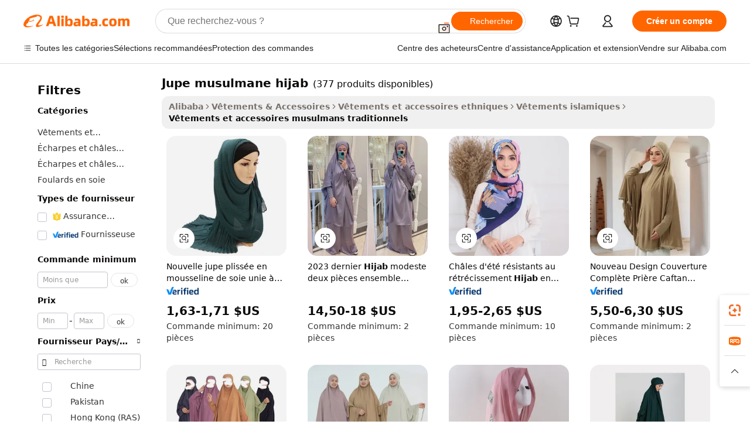

--- FILE ---
content_type: text/html;charset=UTF-8
request_url: https://french.alibaba.com/wholesale/muslim-skirt-hijab.html
body_size: 137174
content:

<!-- screen_content -->
    <!-- tangram:6128 begin-->
    <!-- tangram:5410 begin-->
    <!-- tangram:529998 begin-->

<!DOCTYPE html>
<html lang="fr" dir="ltr">
  <head>
        <script>
      window.__BB = {
        scene: window.__bb_scene || 'no page'
      };
      window.__BB.BB_CWV_IGNORE = {
          lcp_element: ['#icbu-buyer-pc-top-banner'],
          lcp_url: [],
        };
      window._timing = {}
      window._timing.first_start = Date.now();
      window.needLoginInspiration = Boolean();
      // 变量用于标记页面首次可见时间
      let firstVisibleTime = null;
      if (typeof document.hidden !== 'undefined') {
        // 页面首次加载时直接统计
        if (!document.hidden) {
          firstVisibleTime = Date.now();
          window.__BB_timex = 1
        } else {
          // 页面不可见时监听 visibilitychange 事件
          document.addEventListener('visibilitychange', () => {
            if (!document.hidden) {
              firstVisibleTime = Date.now();
              window.__BB_timex = firstVisibleTime - window.performance.timing.navigationStart
              window.__BB.firstVisibleTime = window.__BB_timex
              console.log("Page became visible after "+ window.__BB_timex + " ms");
            }
          }, { once: true });  // 确保只触发一次
        }
      } else {
        console.warn('Page Visibility API is not supported in this browser.');
      }
    </script>
        <meta name="data-spm" content="a2700">
        <meta name="aplus-xplug" content="NONE">
        <meta name="aplus-icbu-disable-umid" content="1">
        <meta name="google-translate-customization" content="9de59014edaf3b99-22e1cf3b5ca21786-g00bb439a5e9e5f8f-f">
    <meta name="yandex-verification" content="25a76ba8e4443bb3" />
    <meta name="msvalidate.01" content="E3FBF0E89B724C30844BF17C59608E8F" />
    <meta name="viewport" content="width=device-width, initial-scale=1.0, maximum-scale=5.0, user-scalable=yes">
        <link rel="preconnect" href="https://s.alicdn.com/" crossorigin>
    <link rel="dns-prefetch" href="https://s.alicdn.com">
                        <link rel="preload" href="" as="image">
        <link rel="preload" href="https://s.alicdn.com/@g/alilog/??aplus_plugin_icbufront/index.js,mlog/aplus_v2.js" as="script">
        <link rel="preload" href="https://s.alicdn.com/@img/imgextra/i2/O1CN0153JdbU26g4bILVOyC_!!6000000007690-2-tps-418-58.png" as="image">
        <script>
            window.__APLUS_ABRATE__ = {
        perf_group: 'control',
        scene: "no page",
      };
    </script>
    <meta name="aplus-mmstat-timeout" content="15000">
        <meta content="text/html; charset=utf-8" http-equiv="Content-Type">
          <title>Grossiste jupe musulmane hijab-Acheter les meilleurs jupe musulmane hijab lots de la Chine jupe musulmane hijab Grossistes en ligne | Alibaba.com</title>
      <meta name="keywords" content="Jupe Musulmane Hijab, Jupe Musulmane Hijab fournisseurs, Jupe Musulmane Hijab Fabricant, Chine Jupe Musulmane Hijab">
      <meta name="description" content="Grossistes jupe musulmane hijab de la Chine jupe musulmane hijab Grossistes,Ventes en gros et bien plus sur Alibaba.com">
            <meta name="pagetiming-rate" content="9">
      <meta name="pagetiming-resource-rate" content="4">
                    <link rel="canonical" href="https://french.alibaba.com/wholesale/muslim-skirt-hijab.html">
                              <link rel="alternate" hreflang="fr" href="https://french.alibaba.com/wholesale/muslim-skirt-hijab.html">
                  <link rel="alternate" hreflang="de" href="https://german.alibaba.com/wholesale/muslim-skirt-hijab.html">
                  <link rel="alternate" hreflang="pt" href="https://portuguese.alibaba.com/wholesale/muslim-skirt-hijab.html">
                  <link rel="alternate" hreflang="it" href="https://italian.alibaba.com/wholesale/muslim-skirt-hijab.html">
                  <link rel="alternate" hreflang="es" href="https://spanish.alibaba.com/wholesale/muslim-skirt-hijab.html">
                  <link rel="alternate" hreflang="ru" href="https://russian.alibaba.com/wholesale/muslim-skirt-hijab.html">
                  <link rel="alternate" hreflang="ko" href="https://korean.alibaba.com/wholesale/muslim-skirt-hijab.html">
                  <link rel="alternate" hreflang="ar" href="https://arabic.alibaba.com/wholesale/muslim-skirt-hijab.html">
                  <link rel="alternate" hreflang="ja" href="https://japanese.alibaba.com/wholesale/muslim-skirt-hijab.html">
                  <link rel="alternate" hreflang="tr" href="https://turkish.alibaba.com/wholesale/muslim-skirt-hijab.html">
                  <link rel="alternate" hreflang="th" href="https://thai.alibaba.com/wholesale/muslim-skirt-hijab.html">
                  <link rel="alternate" hreflang="vi" href="https://vietnamese.alibaba.com/wholesale/muslim-skirt-hijab.html">
                  <link rel="alternate" hreflang="nl" href="https://dutch.alibaba.com/wholesale/muslim-skirt-hijab.html">
                  <link rel="alternate" hreflang="he" href="https://hebrew.alibaba.com/wholesale/muslim-skirt-hijab.html">
                  <link rel="alternate" hreflang="id" href="https://indonesian.alibaba.com/wholesale/muslim-skirt-hijab.html">
                  <link rel="alternate" hreflang="hi" href="https://hindi.alibaba.com/wholesale/muslim-skirt-hijab.html">
                  <link rel="alternate" hreflang="en" href="https://www.alibaba.com/wholesale/muslim-skirt-hijab.html">
                  <link rel="alternate" hreflang="zh" href="https://chinese.alibaba.com/wholesale/muslim-skirt-hijab.html">
                  <link rel="alternate" hreflang="x-default" href="https://french.alibaba.com/wholesale/muslim-skirt-hijab.html">
                                        <script>
      // Aplus 配置自动打点
      var queue = window.goldlog_queue || (window.goldlog_queue = []);
      var tags = ["button", "a", "div", "span", "i", "svg", "input", "li", "tr"];
      queue.push(
        {
          action: 'goldlog.appendMetaInfo',
          arguments: [
            'aplus-auto-exp',
            [
              {
                logkey: '/sc.ug_msite.new_product_exp',
                cssSelector: '[data-spm-exp]',
                props: ["data-spm-exp"],
              },
              {
                logkey: '/sc.ug_pc.seolist_product_exp',
                cssSelector: '.traffic-card-gallery',
                props: ["data-spm-exp"],
              }
            ]
          ]
        }
      )
      queue.push({
        action: 'goldlog.setMetaInfo',
        arguments: ['aplus-auto-clk', JSON.stringify(tags.map(tag =>({
          "logkey": "/sc.ug_msite.new_product_clk",
          tag,
          "filter": "data-spm-clk",
          "props": ["data-spm-clk"]
        })))],
      });
    </script>
  </head>
  <div id="icbu-header"><div id="the-new-header" data-version="4.4.0" data-tnh-auto-exp="tnh-expose" data-scenes="search-products" style="position: relative;background-color: #fff;border-bottom: 1px solid #ddd;box-sizing: border-box; font-family:Inter,SF Pro Text,Roboto,Helvetica Neue,Helvetica,Tahoma,Arial,PingFang SC,Microsoft YaHei;"><div style="display: flex;align-items:center;height: 72px;min-width: 1200px;max-width: 1580px;margin: 0 auto;padding: 0 40px;box-sizing: border-box;"><img style="height: 29px; width: 209px;" src="https://s.alicdn.com/@img/imgextra/i2/O1CN0153JdbU26g4bILVOyC_!!6000000007690-2-tps-418-58.png" alt="" /></div><div style="min-width: 1200px;max-width: 1580px;margin: 0 auto;overflow: hidden;font-size: 14px;display: flex;justify-content: space-between;padding: 0 40px;box-sizing: border-box;"><div style="display: flex; align-items: center; justify-content: space-between"><div style="position: relative; height: 36px; padding: 0 28px 0 20px">All categories</div><div style="position: relative; height: 36px; padding-right: 28px">Featured selections</div><div style="position: relative; height: 36px">Trade Assurance</div></div><div style="display: flex; align-items: center; justify-content: space-between"><div style="position: relative; height: 36px; padding-right: 28px">Buyer Central</div><div style="position: relative; height: 36px; padding-right: 28px">Help Center</div><div style="position: relative; height: 36px; padding-right: 28px">Get the app</div><div style="position: relative; height: 36px">Become a supplier</div></div></div></div></div></div>
  <body data-spm="7724857" style="min-height: calc(100vh + 1px)"><script 
id="beacon-aplus"   
src="//s.alicdn.com/@g/alilog/??aplus_plugin_icbufront/index.js,mlog/aplus_v2.js"
exparams="aplus=async&userid=&aplus&ali_beacon_id=&ali_apache_id=&ali_apache_track=&ali_apache_tracktmp=&eagleeye_traceid=2101c5c217689910360341345e113c&ip=18%2e116%2e234%2e226&dmtrack_c={ali%5fresin%5ftrace%3dse%5frst%3d377%7csp%5fviewtype%3dY%7cset%3d3%7cser%3d1007%7cpageId%3dd28ca6ac788f41ca910f2f0e0f180231%7cm%5fpageid%3dnull%7cpvmi%3d64bfce4b881e42f6accad6b68ac72e25%7csek%5fsepd%3djupe%2bmusulmane%2bhijab%7csek%3dmuslim%2bskirt%2bhijab%7cse%5fpn%3d1%7cp4pid%3de65c4d0b%2d4fc8%2d4000%2da43f%2db9208061c0b7%7csclkid%3dnull%7cforecast%5fpost%5fcate%3dnull%7cseo%5fnew%5fuser%5fflag%3dnull%7ccategoryId%3d201756202%7cseo%5fsearch%5fmodel%5fupgrade%5fv2%3d2025070801%7cseo%5fmodule%5fcard%5f20240624%3d202406242%7clong%5ftext%5fgoogle%5ftranslate%5fv2%3d2407142%7cseo%5fcontent%5ftd%5fbottom%5ftext%5fupdate%5fkey%3d2025070801%7cseo%5fsearch%5fmodel%5fupgrade%5fv3%3d2025072201%7cseo%5fsearch%5fmodel%5fmulti%5fupgrade%5fv3%3d2025081101%7cdamo%5falt%5freplace%3dnull%7cwap%5fcross%3d2007659%7cwap%5fcs%5faction%3d2005494%7cAPP%5fVisitor%5fActive%3d26702%7cseo%5fshowroom%5fgoods%5fmix%3d2005244%7cseo%5fdefault%5fcached%5flong%5ftext%5ffrom%5fnew%5fkeyword%5fstep%3d2024122502%7cshowroom%5fgeneral%5ftemplate%3d2005292%7cshowroom%5freview%3d20230308%7cwap%5fcs%5ftext%3dnull%7cstructured%5fdata%3d2025052702%7cseo%5fmulti%5fstyle%5ftext%5fupdate%3d2511182%7cpc%5fnew%5fheader%3dnull%7cseo%5fmeta%5fcate%5ftemplate%5fv1%3d2025042401%7cseo%5fmeta%5ftd%5fsearch%5fkeyword%5fstep%5fv1%3d2025040999%7cseo%5fshowroom%5fbiz%5fbabablog%3d2809001%7cshowroom%5fft%5flong%5ftext%5fbaks%3d80802%7cAPP%5fGrowing%5fBuyer%5fHigh%5fIntent%5fActive%3d25486%7cshowroom%5fpc%5fv2019%3d2104%7cAPP%5fProspecting%5fBuyer%3d26712%7ccache%5fcontrol%3dnull%7cAPP%5fChurned%5fCore%5fBuyer%3d25463%7cseo%5fdefault%5fcached%5flong%5ftext%5fstep%3d24110802%7camp%5flighthouse%5fscore%5fimage%3d19657%7cseo%5fft%5ftranslate%5fgemini%3d25012003%7cwap%5fnode%5fssr%3d2015725%7cdataphant%5fopen%3d27030%7clongtext%5fmulti%5fstyle%5fexpand%5frussian%3d2510141%7cseo%5flongtext%5fgoogle%5fdata%5fsection%3d25021702%7cindustry%5fpopular%5ffloor%3dnull%7cwap%5fad%5fgoods%5fproduct%5finterval%3dnull%7cseo%5fgoods%5fbootom%5fwholesale%5flink%3d2486162%7cseo%5fmiddle%5fwholesale%5flink%3d2486164%7cseo%5fkeyword%5faatest%3d17%7cft%5flong%5ftext%5fenpand%5fstep2%3d121602%7cseo%5fft%5flongtext%5fexpand%5fstep3%3d25012102%7cseo%5fwap%5fheadercard%3d2006288%7cAPP%5fChurned%5fInactive%5fVisitor%3d25497%7cAPP%5fGrowing%5fBuyer%5fHigh%5fIntent%5fInactive%3d25484%7cseo%5fmeta%5ftd%5fmulti%5fkey%3d2025061801%7ctop%5frecommend%5f20250120%3d202501201%7clongtext%5fmulti%5fstyle%5fexpand%5ffrench%5fcopy%3d25091802%7clongtext%5fmulti%5fstyle%5fexpand%5ffrench%5fcopy%5fcopy%3d25092502%7clong%5ftext%5fpaa%3d2020801%7cseo%5ffloor%5fexp%3dnull%7cseo%5fshowroom%5falgo%5flink%3d17764%7cseo%5fmeta%5ftd%5faib%5fgeneral%5fkey%3d2025091901%7ccountry%5findustry%3d202311033%7cshowroom%5fft%5flong%5ftext%5fenpand%5fstep1%3d101102%7cseo%5fshowroom%5fnorel%3dnull%7cplp%5fstyle%5f25%5fpc%3d202505222%7cseo%5fggs%5flayer%3d10010%7cquery%5fmutil%5flang%5ftranslate%3d2025060300%7cAPP%5fChurned%5fBuyer%3d25468%7cstream%5frender%5fperf%5fopt%3d2309181%7cwap%5fgoods%3d2007383%7cseo%5fshowroom%5fsimilar%5f20240614%3d202406142%7cchinese%5fopen%3d6307%7cquery%5fgpt%5ftranslate%3d20240820%7cad%5fproduct%5finterval%3dnull%7camp%5fto%5fpwa%3d2007359%7cplp%5faib%5fmulti%5fai%5fmeta%3d20250401%7cwap%5fsupplier%5fcontent%3dnull%7cpc%5ffree%5frefactoring%3d20220315%7csso%5foem%5ffloor%3d30031%7cAPP%5fGrowing%5fBuyer%5fInactive%3d25476%7cseo%5fpc%5fnew%5fview%5f20240807%3d202408072%7cseo%5fbottom%5ftext%5fentity%5fkey%5fcopy%3d2025062400%7cstream%5frender%3d433763%7cseo%5fmodule%5fcard%5f20240424%3d202404241%7cseo%5ftitle%5freplace%5f20191226%3d5841%7clongtext%5fmulti%5fstyle%5fexpand%3d25090802%7cgoogleweblight%3d6516%7clighthouse%5fbase64%3d2005760%7cAPP%5fProspecting%5fBuyer%5fActive%3d26717%7cad%5fgoods%5fproduct%5finterval%3dnull%7cseo%5fbottom%5fdeep%5fextend%5fkw%5fkey%3d2025071101%7clongtext%5fmulti%5fstyle%5fexpand%5fturkish%3d25102802%7cilink%5fuv%3d20240911%7cwap%5flist%5fwakeup%3d2005832%7ctpp%5fcrosslink%5fpc%3d20205311%7cseo%5ftop%5fbooth%3d18501%7cAPP%5fGrowing%5fBuyer%5fLess%5fActive%3d25472%7cseo%5fsearch%5fmodel%5fupgrade%5frank%3d2025092401%7cgoodslayer%3d7977%7cft%5flong%5ftext%5ftranslate%5fexpand%5fstep1%3d24110802%7cseo%5fheaderstyle%5ftraffic%5fkey%5fv1%3d2025072100%7ccrosslink%5fswitch%3d2008141%7cp4p%5foutline%3d20240328%7cseo%5fmeta%5ftd%5faib%5fv2%5fkey%3d2025091801%7crts%5fmulti%3d2008404%7cseo%5fad%5foptimization%5fkey%5fv2%3d2025072300%7cAPP%5fVisitor%5fLess%5fActive%3d26694%7cseo%5fsearch%5franker%5fid%3d2025112401%7cplp%5fstyle%5f25%3d202505192%7ccdn%5fvm%3d2007368%7cwap%5fad%5fproduct%5finterval%3dnull%7cseo%5fsearch%5fmodel%5fmulti%5fupgrade%5frank%3d2025092401%7cpc%5fcard%5fshare%3d2025081201%7cAPP%5fGrowing%5fBuyer%5fHigh%5fIntent%5fLess%5fActive%3d25480%7cgoods%5ftitle%5fsubstitute%3d9617%7cwap%5fscreen%5fexp%3d2025081400%7creact%5fheader%5ftest%3d202502182%7cpc%5fcs%5fcolor%3dnull%7cshowroom%5fft%5flong%5ftext%5ftest%3d72502%7cone%5ftap%5flogin%5fABTest%3d202308153%7cseo%5fhyh%5fshow%5ftags%3d9867%7cplp%5fstructured%5fdata%3d2508182%7cguide%5fdelete%3d2008526%7cseo%5findustry%5ftemplate%3dnull%7cseo%5fmeta%5ftd%5fmulti%5fes%5fkey%3d2025073101%7cseo%5fshowroom%5fdata%5fmix%3d19888%7csso%5ftop%5franking%5ffloor%3d20031%7cseo%5ftd%5fdeep%5fupgrade%5fkey%5fv3%3d2025081101%7cwap%5fue%5fone%3d2025111401%7cshowroom%5fto%5frts%5flink%3d2008480%7ccountrysearch%5ftest%3dnull%7cshowroom%5flist%5fnew%5farrival%3d2811002%7cchannel%5famp%5fto%5fpwa%3dnull%7cseo%5fmulti%5fstyles%5flong%5ftext%3d2503172%7cseo%5fmeta%5ftext%5fmutli%5fcate%5ftemplate%5fv1%3d2025080800%7cseo%5fdefault%5fcached%5fmutil%5flong%5ftext%5fstep%3d24110436%7cseo%5faction%5fpoint%5ftype%3d22823%7cseo%5faib%5ftd%5flaunch%5f20240828%5fcopy%3d202408282%7cseo%5fshowroom%5fwholesale%5flink%3dnull%7cseo%5fperf%5fimprove%3d2023999%7cseo%5fwap%5flist%5fbounce%5f01%3d2063%7cseo%5fwap%5flist%5fbounce%5f02%3d2128%7cAPP%5fGrowing%5fBuyer%5fActive%3d25492%7cvideolayer%3dnull%7cvideo%5fplay%3dnull%7cAPP%5fChurned%5fMember%5fInactive%3d25501%7cseo%5fgoogle%5fnew%5fstruct%3d438326%7cicbu%5falgo%5fp4p%5fseo%5fad%3d2025072300%7ctpp%5ftrace%3dseoKeyword%2dseoKeyword%5fv3%2dproduct%2dPRODUCT%5fFAIL}&pageid=1274eae221118b6c1768991036&hn=ensearchweb033017139108%2erg%2dus%2deast%2eus44&asid=AQAAAAA8qXBpjqhpcAAAAADyMKU3mlNO7A==&treq=&tres=" async>
</script>
                        <!-- tangram:7430 begin-->
 <style>
   .traffic-card-gallery {display: flex;position: relative;flex-direction: column;justify-content: flex-start;border-radius: 0.5rem;background-color: #fff;padding: 0.5rem 0.5rem 1rem;overflow: hidden;font-size: 0.75rem;line-height: 1rem;}
   .product-price {
     b {
       font-size: 22px;
     }
   }
 </style>
<!-- tangram:7430 end-->
            <link href="//s.alicdn.com/@g/usergrowth-fe/traffic-infra-dev/0.0.41/cdn-traffic-free-pc/index.css" rel="stylesheet">
            <link href="//s.alicdn.com/@g/code/npm/@alife/the-new-header/4.97.0/index.css" rel="stylesheet">
        <script>
      window.TheNewHeaderProps = {"scenes":"search-products","useCommonStyle":false};
      window._TrafficHeader_ =  {"scenes":"search-products","useCommonStyle":false};
      window._timing.first_end = Date.now();
    </script>
    <!--ssrStatus:-->
    <!-- streaming partpc -->
    <script>
      window._timing.second_start = Date.now();
    </script>
        <!-- 只有存在商品数据的值，才去调用同构，避免第一段时重复调用同构，商品列表的大小为: 47 -->
            <div id="root"><!-- Silkworm Render: 2101c5c217689910360341345e113c --><div class="page-traffic-free il-m-auto il-min-w-[1200px] il-max-w-[1580px] il-py-3 il-pe-[3.25rem] il-ps-[3.25rem]"><div class="il-relative il-m-auto il-mb-4 il-flex il-flex-row"><div class="no-scrollbar il-sticky il-top-0 il-max-h-[100vh] il-w-[200px] il-flex-shrink-0 il-flex-grow-0 il-overflow-y-scroll il-rounded il-bg-white" role="navigation" aria-label="Product filters" tabindex="0"><div class="il-flex il-flex-col il-space-y-4 il-pt-4"><div class="il-animate-pulse il-h-6 il-w-1/2 il-rounded il-bg-accent"></div><div class="il-space-y-4"><div class="il-animate-pulse il-rounded-md il-bg-muted il-h-4 il-w-10/12"></div><div class="il-animate-pulse il-rounded-md il-bg-muted il-h-4 il-w-8/12"></div><div class="il-animate-pulse il-rounded-md il-bg-muted il-h-4 il-w-9/12"></div><div class="il-animate-pulse il-rounded-md il-bg-muted il-h-4 il-w-7/12"></div></div><div class="il-animate-pulse il-h-6 il-w-1/2 il-rounded il-bg-accent"></div><div class="il-space-y-4"><div class="il-animate-pulse il-rounded-md il-bg-muted il-h-4 il-w-10/12"></div><div class="il-animate-pulse il-rounded-md il-bg-muted il-h-4 il-w-8/12"></div><div class="il-animate-pulse il-rounded-md il-bg-muted il-h-4 il-w-9/12"></div><div class="il-animate-pulse il-rounded-md il-bg-muted il-h-4 il-w-7/12"></div></div><div class="il-animate-pulse il-h-6 il-w-1/2 il-rounded il-bg-accent"></div><div class="il-space-y-4"><div class="il-animate-pulse il-rounded-md il-bg-muted il-h-4 il-w-10/12"></div><div class="il-animate-pulse il-rounded-md il-bg-muted il-h-4 il-w-8/12"></div><div class="il-animate-pulse il-rounded-md il-bg-muted il-h-4 il-w-9/12"></div><div class="il-animate-pulse il-rounded-md il-bg-muted il-h-4 il-w-7/12"></div></div><div class="il-animate-pulse il-h-6 il-w-1/2 il-rounded il-bg-accent"></div><div class="il-space-y-4"><div class="il-animate-pulse il-rounded-md il-bg-muted il-h-4 il-w-10/12"></div><div class="il-animate-pulse il-rounded-md il-bg-muted il-h-4 il-w-8/12"></div><div class="il-animate-pulse il-rounded-md il-bg-muted il-h-4 il-w-9/12"></div><div class="il-animate-pulse il-rounded-md il-bg-muted il-h-4 il-w-7/12"></div></div><div class="il-animate-pulse il-h-6 il-w-1/2 il-rounded il-bg-accent"></div><div class="il-space-y-4"><div class="il-animate-pulse il-rounded-md il-bg-muted il-h-4 il-w-10/12"></div><div class="il-animate-pulse il-rounded-md il-bg-muted il-h-4 il-w-8/12"></div><div class="il-animate-pulse il-rounded-md il-bg-muted il-h-4 il-w-9/12"></div><div class="il-animate-pulse il-rounded-md il-bg-muted il-h-4 il-w-7/12"></div></div><div class="il-animate-pulse il-h-6 il-w-1/2 il-rounded il-bg-accent"></div><div class="il-space-y-4"><div class="il-animate-pulse il-rounded-md il-bg-muted il-h-4 il-w-10/12"></div><div class="il-animate-pulse il-rounded-md il-bg-muted il-h-4 il-w-8/12"></div><div class="il-animate-pulse il-rounded-md il-bg-muted il-h-4 il-w-9/12"></div><div class="il-animate-pulse il-rounded-md il-bg-muted il-h-4 il-w-7/12"></div></div></div></div><div class="il-flex-1 il-overflow-hidden il-p-2 il-ps-6"><div class="il-mb-4 il-flex il-items-baseline" data-modulename="Keywords"><h1 class="il-me-2 il-text-xl il-font-bold">Jupe musulmane hijab</h1><p>(377 produits disponibles)</p></div><div class="il-flex il-items-center il-gap-3 il-h-10 il-mb-3"><div class="il-rounded-sm il-bg-[#d9d9d963] il-px-3 il-py-2 il-font-semibold"><nav aria-label="breadcrumb" data-modulename="Breadcrumb"><ol class="il-flex il-flex-wrap il-items-center il-gap-1.5 il-break-words il-text-sm il-text-muted-foreground sm:il-gap-2.5"><li class="il-inline-flex il-items-center il-gap-1.5"><a class="il-transition-colors hover:il-text-foreground il-text-sm" href="https://french.alibaba.com">Alibaba</a></li><li role="presentation" aria-hidden="true" class="rtl:il-scale-[-1] [&amp;&gt;svg]:il-size-3.5"><svg xmlns="http://www.w3.org/2000/svg" width="24" height="24" viewBox="0 0 24 24" fill="none" stroke="currentColor" stroke-width="2" stroke-linecap="round" stroke-linejoin="round" class="lucide lucide-chevron-right "><path d="m9 18 6-6-6-6"></path></svg></li><li class="il-inline-flex il-items-center il-gap-1.5"><a class="il-transition-colors hover:il-text-foreground il-text-sm" href="https://french.alibaba.com/apparel-accessories_p3">Vêtements &amp; Accessoires</a></li><li role="presentation" aria-hidden="true" class="rtl:il-scale-[-1] [&amp;&gt;svg]:il-size-3.5"><svg xmlns="http://www.w3.org/2000/svg" width="24" height="24" viewBox="0 0 24 24" fill="none" stroke="currentColor" stroke-width="2" stroke-linecap="round" stroke-linejoin="round" class="lucide lucide-chevron-right "><path d="m9 18 6-6-6-6"></path></svg></li><li class="il-inline-flex il-items-center il-gap-1.5"><a class="il-transition-colors hover:il-text-foreground il-text-sm" href="https://french.alibaba.com/catalog/ethnic-clothing-accessories_cid202133901">Vêtements et accessoires ethniques</a></li><li role="presentation" aria-hidden="true" class="rtl:il-scale-[-1] [&amp;&gt;svg]:il-size-3.5"><svg xmlns="http://www.w3.org/2000/svg" width="24" height="24" viewBox="0 0 24 24" fill="none" stroke="currentColor" stroke-width="2" stroke-linecap="round" stroke-linejoin="round" class="lucide lucide-chevron-right "><path d="m9 18 6-6-6-6"></path></svg></li><li class="il-inline-flex il-items-center il-gap-1.5"><a class="il-transition-colors hover:il-text-foreground il-text-sm" href="https://french.alibaba.com/catalog/islamic-clothing_cid201757301">Vêtements islamiques</a></li><li role="presentation" aria-hidden="true" class="rtl:il-scale-[-1] [&amp;&gt;svg]:il-size-3.5"><svg xmlns="http://www.w3.org/2000/svg" width="24" height="24" viewBox="0 0 24 24" fill="none" stroke="currentColor" stroke-width="2" stroke-linecap="round" stroke-linejoin="round" class="lucide lucide-chevron-right "><path d="m9 18 6-6-6-6"></path></svg></li><li class="il-inline-flex il-items-center il-gap-1.5"><span role="link" aria-disabled="true" aria-current="page" class="il-text-foreground il-font-semibold">Vêtements et accessoires musulmans traditionnels</span></li></ol></nav></div></div><div class="il-mb-4 il-grid il-grid-cols-4 !il-gap-x-5 !il-gap-y-5 il-pb-4" data-modulename="ProductList-G"><div class="traffic-card-gallery" data-spm-exp="product_id=1600082207887&amp;se_kw=jupe+musulmane+hijab&amp;floor_name=normalOffer&amp;is_p4p=N&amp;module_type=gallery&amp;pos=0&amp;page_pos=1&amp;track_info=pageid%3Ad28ca6ac788f41ca910f2f0e0f180231%40%40core_properties%3A%40%40item_type%3Anormal%40%40user_growth_channel%3Anull%40%40user_growth_product_id%3Anull%40%40user_growth_category_id%3Anull%40%40user_growth_i2q_keyword%3Amuslim+skirt+hijab%40%40skuIntentionTag%3A0%40%40originalFileName%3AH4865cee6d00147a79609477f8dfc5c6cM.jpg%40%40skuImgReplace%3Afalse%40%40queryFirstCateId%3A3%40%40pid%3A605_0004_0101%40%40product_id%3A1600082207887%40%40page_number%3A1%40%40rlt_rank%3A0%40%40brand_abs_pos%3A48%40%40product_type%3Anormal%40%40company_id%3A238032068%40%40p4pid%3Ae65c4d0b-4fc8-4000-a43f-b9208061c0b7%40%40country_id%3AUS%40%40is_live%3Afalse%40%40prod_image_show%3Anull%40%40cate_ext_id%3A201756202%40%40FPPosChangeIndicator%3A-1%40%40dynamic_tag%3Apidgroup%3Dother%3Btestgroup%3Dother%3BtestgroupFp%3DNULL%40%40searchType%3Amain_showroom_search_product_keyword%40%40openSceneId%3A18%40%40isPay%3A1%40%40itemSubType%3Anormal%40%40language%3Afr%40%40oriKeyWord%3Amuslim%2Bskirt%2Bhijab%40%40enKeyword%3Amuslim%2Bskirt%2Bhijab%40%40recallKeyWord%3Amuslim%2Bskirt%2Bhijab%40%40isMl%3Atrue%40%40langident%3Afr%40%40mlType%3Adamo&amp;track_info_detail=undefined&amp;click_param=undefined&amp;trace_info=undefined&amp;extra=%7B%22page_size%22%3A40%2C%22page_no%22%3A1%2C%22seq_id%22%3A0%2C%22rank_score_info%22%3A%22pG%3A3.0%2CrankS%3A8.655121621772563E7%2CrelS%3A0.5751064271232331%2CrelL%3A0.8%2CrelTST%3A0.8%2CrelABTest%3A0.8%2CrelET_old%3A0.8%2CqtS%3A0.0%2Cpqua%3A0.6%2Cpbusi%3A0.406%2CctrS%3A0.0855%2CcvrS%3A0.12500549552805254%2CoType%3A75.0%2CqTag%3A1.0%2Cpimg%3A0.0%2Cppop%3A0.0%2Csms%3A0.15846%2Cctryops%3A0.0%2Cfbcnt%3A0.0%2Cmsops%3A0.0%2Cqescore%3A0.0%2Clmscore%3A0.0%2Cunnormal_neg%3A0.0%2Cprod_neg3%3A0.0%2Cprod_neg2%3A0.0%2Cfake_price%3A0.0%2Ccomp_rdu2%3A0.0%2Ccomp_neg2%3A0.0%2Cfc_comp_neg1%3A0.0%2Cfc_comp_neg2%3A0.0%2Cfc_comp_neg_budget%3A0.0%2Cfc_comp_neg4%3A0.0%2Cfc_comp_neg5%3A0.0%2Cfc_comp_neg6%3A0.0%2Cfc_comp_neg7%3A0.0%2Cfc_comp_neg8%3A0.0%2Cfc_comp_neg9%3A0.0%2Ccomp_neg1%3A0.0%2Ccomp_neg%3A0.0%2Cstar%3A2.0%2Cstarctr%3A0.0%2Cstarbs%3A0.0%2Cstarlevel%3A0.0%2Cggs_new%3A0.0%2Cggs_resign%3A0.0%2Cxuqian%3A0.0%2Cnew_prod%3A0.0%2Cnew_prod1%3A0.0%2Cpersonalize_v5%3A0.0%2Cpersonalize_v6%3A0.0%2CoffRecType%3A1.0%2Cfinal_rel_score%3A0.8%2Cpervec_score%3A0.0%2Cpervec_score_v1%3A0.0%2Cpervec_score_v2%3A0.0%2Cprerank_score%3A0.0%2Cfp_retrieval%3A0.0%2Cmtl_cd_comp_ab_abpro%3A0.1471%2Cpro_ranking_weight%3A1.0%2Cbeta_ad_score%3A0.0%2Cweighted_fc_risk%3A0.0%2Cweighted_fc_service%3A0.0%2Cweighted_fc_value%3A0.0%2Cweighted_fc_growth%3A0.0%2Cweighted_mtl_ctr%3A0.0%2Cweighted_rk_risk%3A0.0%2Cis_pay_v6%3A2.6551216217725642E7%2Ctms_bf_v1%3A2.6551216217725642E7%2Crel_group_variable%3A2.6551216217725642E7%2Clevel_score%3A8.655121621772563E7%2Ctms_af_v1%3A8.655121621772563E7%2Cltr_add_score%3A8.655121621772563E7%2Cranking_mtl_score%3A0.0%2Cquery_type%3A2.0%2Cquery_words_size%3A3.0%2Cquery_type_aggr%3A2.0%2Cfc_risk_final%3A8.655121621772563E7%2Cfc_comp_prod_final%3A8.655121621772563E7%2Crecall_type%3A1.0%22%7D" data-product_id="1600082207887" data-floor_name="normalOffer" data-is_p4p="N" data-module_type="G" data-pos="0" data-page_pos="1" data-se_kw="jupe musulmane hijab" data-track_info="pageid:d28ca6ac788f41ca910f2f0e0f180231@@core_properties:@@item_type:normal@@user_growth_channel:null@@user_growth_product_id:null@@user_growth_category_id:null@@user_growth_i2q_keyword:muslim skirt hijab@@skuIntentionTag:0@@originalFileName:H4865cee6d00147a79609477f8dfc5c6cM.jpg@@skuImgReplace:false@@queryFirstCateId:3@@pid:605_0004_0101@@product_id:1600082207887@@page_number:1@@rlt_rank:0@@brand_abs_pos:48@@product_type:normal@@company_id:238032068@@p4pid:e65c4d0b-4fc8-4000-a43f-b9208061c0b7@@country_id:US@@is_live:false@@prod_image_show:null@@cate_ext_id:201756202@@FPPosChangeIndicator:-1@@dynamic_tag:pidgroup=other;testgroup=other;testgroupFp=NULL@@searchType:main_showroom_search_product_keyword@@openSceneId:18@@isPay:1@@itemSubType:normal@@language:fr@@oriKeyWord:muslim+skirt+hijab@@enKeyword:muslim+skirt+hijab@@recallKeyWord:muslim+skirt+hijab@@isMl:true@@langident:fr@@mlType:damo" data-extra="{&quot;page_size&quot;:40,&quot;page_no&quot;:1,&quot;seq_id&quot;:0}"><a href="https://french.alibaba.com/product-detail/2026-New-the-Best-selling-Solid-1600082207887.html" target="_blank" data-spm-clk="product_id=1600082207887&amp;se_kw=jupe+musulmane+hijab&amp;is_p4p=N&amp;module_type=gallery&amp;pos=0&amp;page_pos=1&amp;action=openProduct&amp;type=title&amp;floor_name=normalOffer&amp;track_info=%22pageid%3Ad28ca6ac788f41ca910f2f0e0f180231%40%40core_properties%3A%40%40item_type%3Anormal%40%40user_growth_channel%3Anull%40%40user_growth_product_id%3Anull%40%40user_growth_category_id%3Anull%40%40user_growth_i2q_keyword%3Amuslim+skirt+hijab%40%40skuIntentionTag%3A0%40%40originalFileName%3AH4865cee6d00147a79609477f8dfc5c6cM.jpg%40%40skuImgReplace%3Afalse%40%40queryFirstCateId%3A3%40%40pid%3A605_0004_0101%40%40product_id%3A1600082207887%40%40page_number%3A1%40%40rlt_rank%3A0%40%40brand_abs_pos%3A48%40%40product_type%3Anormal%40%40company_id%3A238032068%40%40p4pid%3Ae65c4d0b-4fc8-4000-a43f-b9208061c0b7%40%40country_id%3AUS%40%40is_live%3Afalse%40%40prod_image_show%3Anull%40%40cate_ext_id%3A201756202%40%40FPPosChangeIndicator%3A-1%40%40dynamic_tag%3Apidgroup%3Dother%3Btestgroup%3Dother%3BtestgroupFp%3DNULL%40%40searchType%3Amain_showroom_search_product_keyword%40%40openSceneId%3A18%40%40isPay%3A1%40%40itemSubType%3Anormal%40%40language%3Afr%40%40oriKeyWord%3Amuslim%2Bskirt%2Bhijab%40%40enKeyword%3Amuslim%2Bskirt%2Bhijab%40%40recallKeyWord%3Amuslim%2Bskirt%2Bhijab%40%40isMl%3Atrue%40%40langident%3Afr%40%40mlType%3Adamo%22&amp;extra=%7B%22page_size%22%3A40%2C%22page_no%22%3A1%2C%22seq_id%22%3A0%7D" class="product-image il-group il-relative il-mb-2 il-aspect-square il-overflow-hidden il-rounded-lg" rel="noreferrer"><div class="il-relative" role="region" aria-roledescription="carousel"><div class="il-overflow-hidden"><div class="il-flex"><div role="group" aria-roledescription="slide" class="il-min-w-0 il-shrink-0 il-grow-0 il-relative il-m-0 il-w-full il-basis-full il-p-0"><img fetchPriority="high" id="seo-pc-product-img-pos0-index0" alt="Nouvelle jupe plissée en mousseline de soie unie à rayures, best-seller 2026, &lt;span class=keywords&gt;&lt;strong&gt;hijab&lt;/strong&gt;&lt;/span&gt; musulman pour femmes, foulard pakistanais, &lt;span class=keywords&gt;&lt;strong&gt;hijab&lt;/strong&gt;&lt;/span&gt; - Product Image 1" class="il-relative il-aspect-square il-w-full product-pos-0 il-transition-transform il-duration-300 il-ease-in-out group-hover:il-scale-110" src="//s.alicdn.com/@sc04/kf/H4865cee6d00147a79609477f8dfc5c6cM.jpg_300x300.jpg" loading="eager"/><div class="il-absolute il-bottom-0 il-end-0 il-start-0 il-top-0 il-bg-black il-opacity-5"></div></div><div role="group" aria-roledescription="slide" class="il-min-w-0 il-shrink-0 il-grow-0 il-relative il-m-0 il-w-full il-basis-full il-p-0"><img fetchPriority="auto" id="seo-pc-product-img-pos0-index1" alt="Nouvelle jupe plissée en mousseline de soie unie à rayures, best-seller 2026, &lt;span class=keywords&gt;&lt;strong&gt;hijab&lt;/strong&gt;&lt;/span&gt; musulman pour femmes, foulard pakistanais, &lt;span class=keywords&gt;&lt;strong&gt;hijab&lt;/strong&gt;&lt;/span&gt; - Product Image 2" class="il-relative il-aspect-square il-w-full product-pos-1 " src="//s.alicdn.com/@sc04/kf/H6e480334255f49989274407b05ebf975Q.jpg_300x300.jpg" loading="lazy"/><div class="il-absolute il-bottom-0 il-end-0 il-start-0 il-top-0 il-bg-black il-opacity-5"></div></div><div role="group" aria-roledescription="slide" class="il-min-w-0 il-shrink-0 il-grow-0 il-relative il-m-0 il-w-full il-basis-full il-p-0"><img fetchPriority="auto" id="seo-pc-product-img-pos0-index2" alt="Nouvelle jupe plissée en mousseline de soie unie à rayures, best-seller 2026, &lt;span class=keywords&gt;&lt;strong&gt;hijab&lt;/strong&gt;&lt;/span&gt; musulman pour femmes, foulard pakistanais, &lt;span class=keywords&gt;&lt;strong&gt;hijab&lt;/strong&gt;&lt;/span&gt; - Product Image 3" class="il-relative il-aspect-square il-w-full product-pos-2 " src="//s.alicdn.com/@sc04/kf/Hb034af878b424bd095fe2bbc2ccb90aaT.jpg_300x300.jpg" loading="lazy"/><div class="il-absolute il-bottom-0 il-end-0 il-start-0 il-top-0 il-bg-black il-opacity-5"></div></div><div role="group" aria-roledescription="slide" class="il-min-w-0 il-shrink-0 il-grow-0 il-relative il-m-0 il-w-full il-basis-full il-p-0"><img fetchPriority="auto" id="seo-pc-product-img-pos0-index3" alt="Nouvelle jupe plissée en mousseline de soie unie à rayures, best-seller 2026, &lt;span class=keywords&gt;&lt;strong&gt;hijab&lt;/strong&gt;&lt;/span&gt; musulman pour femmes, foulard pakistanais, &lt;span class=keywords&gt;&lt;strong&gt;hijab&lt;/strong&gt;&lt;/span&gt; - Product Image 4" class="il-relative il-aspect-square il-w-full product-pos-3 " src="//s.alicdn.com/@sc04/kf/H5043a62fb7594e6d8557f5978314c359L.jpg_300x300.jpg" loading="lazy"/><div class="il-absolute il-bottom-0 il-end-0 il-start-0 il-top-0 il-bg-black il-opacity-5"></div></div><div role="group" aria-roledescription="slide" class="il-min-w-0 il-shrink-0 il-grow-0 il-relative il-m-0 il-w-full il-basis-full il-p-0"><img fetchPriority="auto" id="seo-pc-product-img-pos0-index4" alt="Nouvelle jupe plissée en mousseline de soie unie à rayures, best-seller 2026, &lt;span class=keywords&gt;&lt;strong&gt;hijab&lt;/strong&gt;&lt;/span&gt; musulman pour femmes, foulard pakistanais, &lt;span class=keywords&gt;&lt;strong&gt;hijab&lt;/strong&gt;&lt;/span&gt; - Product Image 5" class="il-relative il-aspect-square il-w-full product-pos-4 " src="//s.alicdn.com/@sc04/kf/H8e40dec5e5514057b6e8daf287b3ea8a7.jpg_300x300.jpg" loading="lazy"/><div class="il-absolute il-bottom-0 il-end-0 il-start-0 il-top-0 il-bg-black il-opacity-5"></div></div><div role="group" aria-roledescription="slide" class="il-min-w-0 il-shrink-0 il-grow-0 il-relative il-m-0 il-w-full il-basis-full il-p-0"><img fetchPriority="auto" id="seo-pc-product-img-pos0-index5" alt="Nouvelle jupe plissée en mousseline de soie unie à rayures, best-seller 2026, &lt;span class=keywords&gt;&lt;strong&gt;hijab&lt;/strong&gt;&lt;/span&gt; musulman pour femmes, foulard pakistanais, &lt;span class=keywords&gt;&lt;strong&gt;hijab&lt;/strong&gt;&lt;/span&gt; - Product Image 6" class="il-relative il-aspect-square il-w-full product-pos-5 " src="//s.alicdn.com/@sc04/kf/Ha23bf9e3cc7646f49f7beef0cc4828b4K.jpg_300x300.jpg" loading="lazy"/><div class="il-absolute il-bottom-0 il-end-0 il-start-0 il-top-0 il-bg-black il-opacity-5"></div></div></div></div><button class="il-inline-flex il-items-center il-justify-center il-whitespace-nowrap il-text-xs il-font-medium il-ring-offset-background il-transition-colors focus-visible:il-outline-none focus-visible:il-ring-2 focus-visible:il-ring-ring focus-visible:il-ring-offset-2 disabled:il-pointer-events-none disabled:il-opacity-10 il-border il-bg-background hover:il-bg-accent hover:il-text-accent-foreground il-absolute il-h-8 il-w-8 il-rounded-full il-border-input rtl:il-scale-x-[-1] il-start-2 il-top-1/2 il--translate-y-1/2 il-invisible group-hover:il-visible" disabled=""><svg xmlns="http://www.w3.org/2000/svg" width="24" height="24" viewBox="0 0 24 24" fill="none" stroke="currentColor" stroke-width="2" stroke-linecap="round" stroke-linejoin="round" class="lucide lucide-arrow-left il-h-4 il-w-4"><path d="m12 19-7-7 7-7"></path><path d="M19 12H5"></path></svg><span class="il-sr-only">Previous slide</span></button><button class="il-inline-flex il-items-center il-justify-center il-whitespace-nowrap il-text-xs il-font-medium il-ring-offset-background il-transition-colors focus-visible:il-outline-none focus-visible:il-ring-2 focus-visible:il-ring-ring focus-visible:il-ring-offset-2 disabled:il-pointer-events-none disabled:il-opacity-10 il-border il-bg-background hover:il-bg-accent hover:il-text-accent-foreground il-absolute il-h-8 il-w-8 il-rounded-full il-border-input rtl:il-scale-x-[-1] il-end-2 il-top-1/2 il--translate-y-1/2 il-invisible group-hover:il-visible" disabled=""><svg xmlns="http://www.w3.org/2000/svg" width="24" height="24" viewBox="0 0 24 24" fill="none" stroke="currentColor" stroke-width="2" stroke-linecap="round" stroke-linejoin="round" class="lucide lucide-arrow-right il-h-4 il-w-4"><path d="M5 12h14"></path><path d="m12 5 7 7-7 7"></path></svg><span class="il-sr-only">Next slide</span></button></div></a><div class="il-flex il-flex-1 il-flex-col il-justify-start"><a class="product-title il-mb-1 il-line-clamp-2 il-text-sm hover:il-underline" href="https://french.alibaba.com/product-detail/2026-New-the-Best-selling-Solid-1600082207887.html" target="_blank" data-spm-clk="product_id=1600082207887&amp;se_kw=jupe+musulmane+hijab&amp;is_p4p=N&amp;module_type=gallery&amp;pos=0&amp;page_pos=1&amp;action=openProduct&amp;type=title&amp;floor_name=normalOffer&amp;track_info=%22pageid%3Ad28ca6ac788f41ca910f2f0e0f180231%40%40core_properties%3A%40%40item_type%3Anormal%40%40user_growth_channel%3Anull%40%40user_growth_product_id%3Anull%40%40user_growth_category_id%3Anull%40%40user_growth_i2q_keyword%3Amuslim+skirt+hijab%40%40skuIntentionTag%3A0%40%40originalFileName%3AH4865cee6d00147a79609477f8dfc5c6cM.jpg%40%40skuImgReplace%3Afalse%40%40queryFirstCateId%3A3%40%40pid%3A605_0004_0101%40%40product_id%3A1600082207887%40%40page_number%3A1%40%40rlt_rank%3A0%40%40brand_abs_pos%3A48%40%40product_type%3Anormal%40%40company_id%3A238032068%40%40p4pid%3Ae65c4d0b-4fc8-4000-a43f-b9208061c0b7%40%40country_id%3AUS%40%40is_live%3Afalse%40%40prod_image_show%3Anull%40%40cate_ext_id%3A201756202%40%40FPPosChangeIndicator%3A-1%40%40dynamic_tag%3Apidgroup%3Dother%3Btestgroup%3Dother%3BtestgroupFp%3DNULL%40%40searchType%3Amain_showroom_search_product_keyword%40%40openSceneId%3A18%40%40isPay%3A1%40%40itemSubType%3Anormal%40%40language%3Afr%40%40oriKeyWord%3Amuslim%2Bskirt%2Bhijab%40%40enKeyword%3Amuslim%2Bskirt%2Bhijab%40%40recallKeyWord%3Amuslim%2Bskirt%2Bhijab%40%40isMl%3Atrue%40%40langident%3Afr%40%40mlType%3Adamo%22&amp;extra=%7B%22page_size%22%3A40%2C%22page_no%22%3A1%2C%22seq_id%22%3A0%7D" data-component="ProductTitle" rel="noreferrer"><span data-role="tags-before-title"></span><h2 style="display:inline">Nouvelle jupe plissée en mousseline de soie unie à rayures, best-seller 2026, <span class=keywords><strong>hijab</strong></span> musulman pour femmes, foulard pakistanais, <span class=keywords><strong>hijab</strong></span></h2></a><div class="il-mb-3 il-flex il-h-4 il-flex-nowrap il-items-center il-overflow-hidden" data-component="ProductTag"><a href="https://fuwu.alibaba.com/page/verifiedsuppliers.htm?tracelog=search" class="il-me-1 il-inline-block il-h-3.5" target="_blank" data-spm-clk="product_id=1600082207887&amp;se_kw=jupe+musulmane+hijab&amp;is_p4p=N&amp;module_type=gallery&amp;pos=0&amp;page_pos=1&amp;action=verifiedSupplier&amp;type=verifiedSupplier&amp;floor_name=normalOffer&amp;track_info=%22pageid%3Ad28ca6ac788f41ca910f2f0e0f180231%40%40core_properties%3A%40%40item_type%3Anormal%40%40user_growth_channel%3Anull%40%40user_growth_product_id%3Anull%40%40user_growth_category_id%3Anull%40%40user_growth_i2q_keyword%3Amuslim+skirt+hijab%40%40skuIntentionTag%3A0%40%40originalFileName%3AH4865cee6d00147a79609477f8dfc5c6cM.jpg%40%40skuImgReplace%3Afalse%40%40queryFirstCateId%3A3%40%40pid%3A605_0004_0101%40%40product_id%3A1600082207887%40%40page_number%3A1%40%40rlt_rank%3A0%40%40brand_abs_pos%3A48%40%40product_type%3Anormal%40%40company_id%3A238032068%40%40p4pid%3Ae65c4d0b-4fc8-4000-a43f-b9208061c0b7%40%40country_id%3AUS%40%40is_live%3Afalse%40%40prod_image_show%3Anull%40%40cate_ext_id%3A201756202%40%40FPPosChangeIndicator%3A-1%40%40dynamic_tag%3Apidgroup%3Dother%3Btestgroup%3Dother%3BtestgroupFp%3DNULL%40%40searchType%3Amain_showroom_search_product_keyword%40%40openSceneId%3A18%40%40isPay%3A1%40%40itemSubType%3Anormal%40%40language%3Afr%40%40oriKeyWord%3Amuslim%2Bskirt%2Bhijab%40%40enKeyword%3Amuslim%2Bskirt%2Bhijab%40%40recallKeyWord%3Amuslim%2Bskirt%2Bhijab%40%40isMl%3Atrue%40%40langident%3Afr%40%40mlType%3Adamo%22&amp;extra=%7B%22page_size%22%3A40%2C%22page_no%22%3A1%2C%22seq_id%22%3A0%7D" rel="noreferrer"><img fetchPriority="low" class="il-h-full" src="https://img.alicdn.com/imgextra/i2/O1CN01YDryn81prCbNwab4Q_!!6000000005413-2-tps-168-42.png" alt="verify" loading="lazy"/></a></div><div class="il-mb-[0.125rem] il-text-xl il-font-bold il-flex il-items-start" data-component="ProductPrice">1,63-1,71 $US</div><div class="il-text-sm il-text-secondary-foreground" data-component="LowestPrice"></div><div class="il-text-sm il-text-secondary-foreground" data-component="ProductMoq">Commande minimum: 20 pièces</div></div></div><div class="traffic-card-gallery" data-spm-exp="product_id=1600804834778&amp;se_kw=jupe+musulmane+hijab&amp;floor_name=normalOffer&amp;is_p4p=N&amp;module_type=gallery&amp;pos=1&amp;page_pos=1&amp;track_info=pageid%3Ad28ca6ac788f41ca910f2f0e0f180231%40%40core_properties%3A%40%40item_type%3Anormal%40%40user_growth_channel%3Anull%40%40user_growth_product_id%3Anull%40%40user_growth_category_id%3Anull%40%40user_growth_i2q_keyword%3Amuslim+skirt+hijab%40%40skuIntentionTag%3A0%40%40originalFileName%3AHb442a390402540a2998cc387a4f70820g.jpg%40%40skuImgReplace%3Afalse%40%40queryFirstCateId%3A3%40%40pid%3A605_0004_0101%40%40product_id%3A1600804834778%40%40page_number%3A1%40%40rlt_rank%3A1%40%40brand_abs_pos%3A49%40%40product_type%3Anormal%40%40company_id%3A247731928%40%40p4pid%3Ae65c4d0b-4fc8-4000-a43f-b9208061c0b7%40%40country_id%3AUS%40%40is_live%3Afalse%40%40prod_image_show%3Anull%40%40cate_ext_id%3A201756202%40%40FPPosChangeIndicator%3A-1%40%40dynamic_tag%3Apidgroup%3Dother%3Btestgroup%3Dother%3BtestgroupFp%3DNULL%40%40searchType%3Amain_showroom_search_product_keyword%40%40openSceneId%3A18%40%40isPay%3A1%40%40itemSubType%3Anormal%40%40language%3Afr%40%40oriKeyWord%3Amuslim%2Bskirt%2Bhijab%40%40enKeyword%3Amuslim%2Bskirt%2Bhijab%40%40recallKeyWord%3Amuslim%2Bskirt%2Bhijab%40%40isMl%3Atrue%40%40langident%3Afr%40%40mlType%3Adamo&amp;track_info_detail=undefined&amp;click_param=undefined&amp;trace_info=undefined&amp;extra=%7B%22page_size%22%3A40%2C%22page_no%22%3A1%2C%22seq_id%22%3A1%2C%22rank_score_info%22%3A%22pG%3A3.0%2CrankS%3A7.490267150654368E7%2CrelS%3A0.4940961547717429%2CrelL%3A0.4%2CrelTST%3A0.4%2CrelABTest%3A0.4%2CrelET_old%3A0.4%2CqtS%3A0.0%2Cpqua%3A0.6%2Cpbusi%3A0.405%2CctrS%3A0.0094%2CcvrS%3A0.04157093773548223%2CoType%3A75.0%2CqTag%3A1.0%2Cpimg%3A0.0%2Cppop%3A0.0%2Csms%3A0.0%2Cctryops%3A0.0%2Cfbcnt%3A0.125%2Cmsops%3A0.42%2Cqescore%3A0.0%2Clmscore%3A0.0%2Cunnormal_neg%3A0.0%2Cprod_neg3%3A0.0%2Cprod_neg2%3A0.0%2Cfake_price%3A0.0%2Ccomp_rdu2%3A0.0%2Ccomp_neg2%3A0.0%2Cfc_comp_neg1%3A0.0%2Cfc_comp_neg2%3A0.0%2Cfc_comp_neg_budget%3A0.0%2Cfc_comp_neg4%3A0.0%2Cfc_comp_neg5%3A0.0%2Cfc_comp_neg6%3A0.0%2Cfc_comp_neg7%3A0.0%2Cfc_comp_neg8%3A0.0%2Cfc_comp_neg9%3A0.0%2Ccomp_neg1%3A0.0%2Ccomp_neg%3A0.0%2Cstar%3A0.0%2Cstarctr%3A0.0%2Cstarbs%3A0.0%2Cstarlevel%3A0.0%2Cggs_new%3A0.0%2Cggs_resign%3A0.0%2Cxuqian%3A0.0%2Cnew_prod%3A0.0%2Cnew_prod1%3A0.0%2Cpersonalize_v5%3A0.0%2Cpersonalize_v6%3A0.0%2CoffRecType%3A1.0%2Cfinal_rel_score%3A0.4%2Cpervec_score%3A0.0%2Cpervec_score_v1%3A0.0%2Cpervec_score_v2%3A0.0%2Cprerank_score%3A0.0%2Cfp_retrieval%3A0.0%2Cmtl_cd_comp_ab_abpro%3A0.0747%2Cpro_ranking_weight%3A1.0%2Cbeta_ad_score%3A0.0%2Cweighted_fc_risk%3A0.0%2Cweighted_fc_service%3A0.0%2Cweighted_fc_value%3A0.0%2Cweighted_fc_growth%3A0.0%2Cweighted_mtl_ctr%3A0.0%2Cweighted_rk_risk%3A0.0%2Cis_pay_v6%3A1.4902671506543677E7%2Ctms_bf_v1%3A1.4902671506543677E7%2Crel_group_variable%3A1.4902671506543677E7%2Clevel_score%3A7.490267150654368E7%2Ctms_af_v1%3A7.490267150654368E7%2Cltr_add_score%3A7.490267150654368E7%2Cranking_mtl_score%3A0.0%2Cquery_type%3A2.0%2Cquery_words_size%3A3.0%2Cquery_type_aggr%3A2.0%2Cfc_risk_final%3A7.490267150654368E7%2Cfc_comp_prod_final%3A7.490267150654368E7%2Crecall_type%3A1.0%22%7D" data-product_id="1600804834778" data-floor_name="normalOffer" data-is_p4p="N" data-module_type="G" data-pos="1" data-page_pos="1" data-se_kw="jupe musulmane hijab" data-track_info="pageid:d28ca6ac788f41ca910f2f0e0f180231@@core_properties:@@item_type:normal@@user_growth_channel:null@@user_growth_product_id:null@@user_growth_category_id:null@@user_growth_i2q_keyword:muslim skirt hijab@@skuIntentionTag:0@@originalFileName:Hb442a390402540a2998cc387a4f70820g.jpg@@skuImgReplace:false@@queryFirstCateId:3@@pid:605_0004_0101@@product_id:1600804834778@@page_number:1@@rlt_rank:1@@brand_abs_pos:49@@product_type:normal@@company_id:247731928@@p4pid:e65c4d0b-4fc8-4000-a43f-b9208061c0b7@@country_id:US@@is_live:false@@prod_image_show:null@@cate_ext_id:201756202@@FPPosChangeIndicator:-1@@dynamic_tag:pidgroup=other;testgroup=other;testgroupFp=NULL@@searchType:main_showroom_search_product_keyword@@openSceneId:18@@isPay:1@@itemSubType:normal@@language:fr@@oriKeyWord:muslim+skirt+hijab@@enKeyword:muslim+skirt+hijab@@recallKeyWord:muslim+skirt+hijab@@isMl:true@@langident:fr@@mlType:damo" data-extra="{&quot;page_size&quot;:40,&quot;page_no&quot;:1,&quot;seq_id&quot;:1}"><a href="https://french.alibaba.com/product-detail/2023-Latest-Modest-Hijab-Two-Pieces-1600804834778.html" target="_blank" data-spm-clk="product_id=1600804834778&amp;se_kw=jupe+musulmane+hijab&amp;is_p4p=N&amp;module_type=gallery&amp;pos=1&amp;page_pos=1&amp;action=openProduct&amp;type=title&amp;floor_name=normalOffer&amp;track_info=%22pageid%3Ad28ca6ac788f41ca910f2f0e0f180231%40%40core_properties%3A%40%40item_type%3Anormal%40%40user_growth_channel%3Anull%40%40user_growth_product_id%3Anull%40%40user_growth_category_id%3Anull%40%40user_growth_i2q_keyword%3Amuslim+skirt+hijab%40%40skuIntentionTag%3A0%40%40originalFileName%3AHb442a390402540a2998cc387a4f70820g.jpg%40%40skuImgReplace%3Afalse%40%40queryFirstCateId%3A3%40%40pid%3A605_0004_0101%40%40product_id%3A1600804834778%40%40page_number%3A1%40%40rlt_rank%3A1%40%40brand_abs_pos%3A49%40%40product_type%3Anormal%40%40company_id%3A247731928%40%40p4pid%3Ae65c4d0b-4fc8-4000-a43f-b9208061c0b7%40%40country_id%3AUS%40%40is_live%3Afalse%40%40prod_image_show%3Anull%40%40cate_ext_id%3A201756202%40%40FPPosChangeIndicator%3A-1%40%40dynamic_tag%3Apidgroup%3Dother%3Btestgroup%3Dother%3BtestgroupFp%3DNULL%40%40searchType%3Amain_showroom_search_product_keyword%40%40openSceneId%3A18%40%40isPay%3A1%40%40itemSubType%3Anormal%40%40language%3Afr%40%40oriKeyWord%3Amuslim%2Bskirt%2Bhijab%40%40enKeyword%3Amuslim%2Bskirt%2Bhijab%40%40recallKeyWord%3Amuslim%2Bskirt%2Bhijab%40%40isMl%3Atrue%40%40langident%3Afr%40%40mlType%3Adamo%22&amp;extra=%7B%22page_size%22%3A40%2C%22page_no%22%3A1%2C%22seq_id%22%3A1%7D" class="product-image il-group il-relative il-mb-2 il-aspect-square il-overflow-hidden il-rounded-lg" rel="noreferrer"><div class="il-relative" role="region" aria-roledescription="carousel"><div class="il-overflow-hidden"><div class="il-flex"><div role="group" aria-roledescription="slide" class="il-min-w-0 il-shrink-0 il-grow-0 il-relative il-m-0 il-w-full il-basis-full il-p-0"><img fetchPriority="high" id="seo-pc-product-img-pos1-index0" alt="2023 dernier &lt;span class=keywords&gt;&lt;strong&gt;Hijab&lt;/strong&gt;&lt;/span&gt; modeste deux pièces ensemble prière Abaya ensemble avec jupe et attaché &lt;span class=keywords&gt;&lt;strong&gt;Hijab&lt;/strong&gt;&lt;/span&gt; Satin Jilbab robe musulmane YLR618 - Product Image 1" class="il-relative il-aspect-square il-w-full product-pos-0 il-transition-transform il-duration-300 il-ease-in-out group-hover:il-scale-110" src="//s.alicdn.com/@sc04/kf/Hb442a390402540a2998cc387a4f70820g.jpg_300x300.jpg" loading="eager"/><div class="il-absolute il-bottom-0 il-end-0 il-start-0 il-top-0 il-bg-black il-opacity-5"></div></div><div role="group" aria-roledescription="slide" class="il-min-w-0 il-shrink-0 il-grow-0 il-relative il-m-0 il-w-full il-basis-full il-p-0"><img fetchPriority="auto" id="seo-pc-product-img-pos1-index1" alt="2023 dernier &lt;span class=keywords&gt;&lt;strong&gt;Hijab&lt;/strong&gt;&lt;/span&gt; modeste deux pièces ensemble prière Abaya ensemble avec jupe et attaché &lt;span class=keywords&gt;&lt;strong&gt;Hijab&lt;/strong&gt;&lt;/span&gt; Satin Jilbab robe musulmane YLR618 - Product Image 2" class="il-relative il-aspect-square il-w-full product-pos-1 " src="//s.alicdn.com/@sc04/kf/H62b4a803a5654d94b4040c9710528793A.jpg_300x300.jpg" loading="lazy"/><div class="il-absolute il-bottom-0 il-end-0 il-start-0 il-top-0 il-bg-black il-opacity-5"></div></div><div role="group" aria-roledescription="slide" class="il-min-w-0 il-shrink-0 il-grow-0 il-relative il-m-0 il-w-full il-basis-full il-p-0"><img fetchPriority="auto" id="seo-pc-product-img-pos1-index2" alt="2023 dernier &lt;span class=keywords&gt;&lt;strong&gt;Hijab&lt;/strong&gt;&lt;/span&gt; modeste deux pièces ensemble prière Abaya ensemble avec jupe et attaché &lt;span class=keywords&gt;&lt;strong&gt;Hijab&lt;/strong&gt;&lt;/span&gt; Satin Jilbab robe musulmane YLR618 - Product Image 3" class="il-relative il-aspect-square il-w-full product-pos-2 " src="//s.alicdn.com/@sc04/kf/Hd014b01908c0491da222d32e56741833R.jpg_300x300.jpg" loading="lazy"/><div class="il-absolute il-bottom-0 il-end-0 il-start-0 il-top-0 il-bg-black il-opacity-5"></div></div><div role="group" aria-roledescription="slide" class="il-min-w-0 il-shrink-0 il-grow-0 il-relative il-m-0 il-w-full il-basis-full il-p-0"><img fetchPriority="auto" id="seo-pc-product-img-pos1-index3" alt="2023 dernier &lt;span class=keywords&gt;&lt;strong&gt;Hijab&lt;/strong&gt;&lt;/span&gt; modeste deux pièces ensemble prière Abaya ensemble avec jupe et attaché &lt;span class=keywords&gt;&lt;strong&gt;Hijab&lt;/strong&gt;&lt;/span&gt; Satin Jilbab robe musulmane YLR618 - Product Image 4" class="il-relative il-aspect-square il-w-full product-pos-3 " src="//s.alicdn.com/@sc04/kf/H8166fcf24fa749a88d132c986b46b97c7.jpg_300x300.jpg" loading="lazy"/><div class="il-absolute il-bottom-0 il-end-0 il-start-0 il-top-0 il-bg-black il-opacity-5"></div></div><div role="group" aria-roledescription="slide" class="il-min-w-0 il-shrink-0 il-grow-0 il-relative il-m-0 il-w-full il-basis-full il-p-0"><img fetchPriority="auto" id="seo-pc-product-img-pos1-index4" alt="2023 dernier &lt;span class=keywords&gt;&lt;strong&gt;Hijab&lt;/strong&gt;&lt;/span&gt; modeste deux pièces ensemble prière Abaya ensemble avec jupe et attaché &lt;span class=keywords&gt;&lt;strong&gt;Hijab&lt;/strong&gt;&lt;/span&gt; Satin Jilbab robe musulmane YLR618 - Product Image 5" class="il-relative il-aspect-square il-w-full product-pos-4 " src="//s.alicdn.com/@sc04/kf/H2208e1f484c44961ba7cc235c1ecc7b7E.jpg_300x300.jpg" loading="lazy"/><div class="il-absolute il-bottom-0 il-end-0 il-start-0 il-top-0 il-bg-black il-opacity-5"></div></div><div role="group" aria-roledescription="slide" class="il-min-w-0 il-shrink-0 il-grow-0 il-relative il-m-0 il-w-full il-basis-full il-p-0"><img fetchPriority="auto" id="seo-pc-product-img-pos1-index5" alt="2023 dernier &lt;span class=keywords&gt;&lt;strong&gt;Hijab&lt;/strong&gt;&lt;/span&gt; modeste deux pièces ensemble prière Abaya ensemble avec jupe et attaché &lt;span class=keywords&gt;&lt;strong&gt;Hijab&lt;/strong&gt;&lt;/span&gt; Satin Jilbab robe musulmane YLR618 - Product Image 6" class="il-relative il-aspect-square il-w-full product-pos-5 " src="//s.alicdn.com/@sc04/kf/H09661ba5923c46ab9287ec69ace615c9q.jpg_300x300.jpg" loading="lazy"/><div class="il-absolute il-bottom-0 il-end-0 il-start-0 il-top-0 il-bg-black il-opacity-5"></div></div></div></div><button class="il-inline-flex il-items-center il-justify-center il-whitespace-nowrap il-text-xs il-font-medium il-ring-offset-background il-transition-colors focus-visible:il-outline-none focus-visible:il-ring-2 focus-visible:il-ring-ring focus-visible:il-ring-offset-2 disabled:il-pointer-events-none disabled:il-opacity-10 il-border il-bg-background hover:il-bg-accent hover:il-text-accent-foreground il-absolute il-h-8 il-w-8 il-rounded-full il-border-input rtl:il-scale-x-[-1] il-start-2 il-top-1/2 il--translate-y-1/2 il-invisible group-hover:il-visible" disabled=""><svg xmlns="http://www.w3.org/2000/svg" width="24" height="24" viewBox="0 0 24 24" fill="none" stroke="currentColor" stroke-width="2" stroke-linecap="round" stroke-linejoin="round" class="lucide lucide-arrow-left il-h-4 il-w-4"><path d="m12 19-7-7 7-7"></path><path d="M19 12H5"></path></svg><span class="il-sr-only">Previous slide</span></button><button class="il-inline-flex il-items-center il-justify-center il-whitespace-nowrap il-text-xs il-font-medium il-ring-offset-background il-transition-colors focus-visible:il-outline-none focus-visible:il-ring-2 focus-visible:il-ring-ring focus-visible:il-ring-offset-2 disabled:il-pointer-events-none disabled:il-opacity-10 il-border il-bg-background hover:il-bg-accent hover:il-text-accent-foreground il-absolute il-h-8 il-w-8 il-rounded-full il-border-input rtl:il-scale-x-[-1] il-end-2 il-top-1/2 il--translate-y-1/2 il-invisible group-hover:il-visible" disabled=""><svg xmlns="http://www.w3.org/2000/svg" width="24" height="24" viewBox="0 0 24 24" fill="none" stroke="currentColor" stroke-width="2" stroke-linecap="round" stroke-linejoin="round" class="lucide lucide-arrow-right il-h-4 il-w-4"><path d="M5 12h14"></path><path d="m12 5 7 7-7 7"></path></svg><span class="il-sr-only">Next slide</span></button></div></a><div class="il-flex il-flex-1 il-flex-col il-justify-start"><a class="product-title il-mb-1 il-line-clamp-2 il-text-sm hover:il-underline" href="https://french.alibaba.com/product-detail/2023-Latest-Modest-Hijab-Two-Pieces-1600804834778.html" target="_blank" data-spm-clk="product_id=1600804834778&amp;se_kw=jupe+musulmane+hijab&amp;is_p4p=N&amp;module_type=gallery&amp;pos=1&amp;page_pos=1&amp;action=openProduct&amp;type=title&amp;floor_name=normalOffer&amp;track_info=%22pageid%3Ad28ca6ac788f41ca910f2f0e0f180231%40%40core_properties%3A%40%40item_type%3Anormal%40%40user_growth_channel%3Anull%40%40user_growth_product_id%3Anull%40%40user_growth_category_id%3Anull%40%40user_growth_i2q_keyword%3Amuslim+skirt+hijab%40%40skuIntentionTag%3A0%40%40originalFileName%3AHb442a390402540a2998cc387a4f70820g.jpg%40%40skuImgReplace%3Afalse%40%40queryFirstCateId%3A3%40%40pid%3A605_0004_0101%40%40product_id%3A1600804834778%40%40page_number%3A1%40%40rlt_rank%3A1%40%40brand_abs_pos%3A49%40%40product_type%3Anormal%40%40company_id%3A247731928%40%40p4pid%3Ae65c4d0b-4fc8-4000-a43f-b9208061c0b7%40%40country_id%3AUS%40%40is_live%3Afalse%40%40prod_image_show%3Anull%40%40cate_ext_id%3A201756202%40%40FPPosChangeIndicator%3A-1%40%40dynamic_tag%3Apidgroup%3Dother%3Btestgroup%3Dother%3BtestgroupFp%3DNULL%40%40searchType%3Amain_showroom_search_product_keyword%40%40openSceneId%3A18%40%40isPay%3A1%40%40itemSubType%3Anormal%40%40language%3Afr%40%40oriKeyWord%3Amuslim%2Bskirt%2Bhijab%40%40enKeyword%3Amuslim%2Bskirt%2Bhijab%40%40recallKeyWord%3Amuslim%2Bskirt%2Bhijab%40%40isMl%3Atrue%40%40langident%3Afr%40%40mlType%3Adamo%22&amp;extra=%7B%22page_size%22%3A40%2C%22page_no%22%3A1%2C%22seq_id%22%3A1%7D" data-component="ProductTitle" rel="noreferrer"><span data-role="tags-before-title"></span><h2 style="display:inline">2023 dernier <span class=keywords><strong>Hijab</strong></span> modeste deux pièces ensemble prière Abaya ensemble avec jupe et attaché <span class=keywords><strong>Hijab</strong></span> Satin Jilbab robe musulmane YLR618</h2></a><div class="il-mb-3 il-flex il-h-4 il-flex-nowrap il-items-center il-overflow-hidden" data-component="ProductTag"></div><div class="il-mb-[0.125rem] il-text-xl il-font-bold il-flex il-items-start" data-component="ProductPrice">14,50-18 $US</div><div class="il-text-sm il-text-secondary-foreground" data-component="LowestPrice"></div><div class="il-text-sm il-text-secondary-foreground" data-component="ProductMoq">Commande minimum: 2 pièces</div></div></div><div class="traffic-card-gallery" data-spm-exp="product_id=1600054999657&amp;se_kw=jupe+musulmane+hijab&amp;floor_name=normalOffer&amp;is_p4p=N&amp;module_type=gallery&amp;pos=2&amp;page_pos=1&amp;track_info=pageid%3Ad28ca6ac788f41ca910f2f0e0f180231%40%40core_properties%3A%40%40item_type%3Anormal%40%40user_growth_channel%3Anull%40%40user_growth_product_id%3Anull%40%40user_growth_category_id%3Anull%40%40user_growth_i2q_keyword%3Amuslim+skirt+hijab%40%40skuIntentionTag%3A0%40%40originalFileName%3AHc5b17728101a4c47b558375b04bf4238R.jpg%40%40skuImgReplace%3Afalse%40%40queryFirstCateId%3A3%40%40pid%3A605_0004_0101%40%40product_id%3A1600054999657%40%40page_number%3A1%40%40rlt_rank%3A2%40%40brand_abs_pos%3A50%40%40product_type%3Anormal%40%40company_id%3A247962854%40%40p4pid%3Ae65c4d0b-4fc8-4000-a43f-b9208061c0b7%40%40country_id%3AUS%40%40is_live%3Afalse%40%40prod_image_show%3Anull%40%40cate_ext_id%3A201756202%40%40FPPosChangeIndicator%3A-1%40%40dynamic_tag%3Apidgroup%3Dother%3Btestgroup%3Dother%3BtestgroupFp%3DNULL%40%40searchType%3Amain_showroom_search_product_keyword%40%40openSceneId%3A18%40%40isPay%3A1%40%40itemSubType%3Anormal%40%40language%3Afr%40%40oriKeyWord%3Amuslim%2Bskirt%2Bhijab%40%40enKeyword%3Amuslim%2Bskirt%2Bhijab%40%40recallKeyWord%3Amuslim%2Bskirt%2Bhijab%40%40isMl%3Atrue%40%40langident%3Afr%40%40mlType%3Adamo&amp;track_info_detail=undefined&amp;click_param=undefined&amp;trace_info=undefined&amp;extra=%7B%22page_size%22%3A40%2C%22page_no%22%3A1%2C%22seq_id%22%3A2%2C%22rank_score_info%22%3A%22pG%3A3.0%2CrankS%3A7.450860700386749E7%2CrelS%3A0.4071555426232331%2CrelL%3A0.4%2CrelTST%3A0.4%2CrelABTest%3A0.4%2CrelET_old%3A0.4%2CqtS%3A0.0%2Cpqua%3A0.6%2Cpbusi%3A0.405%2CctrS%3A0.0957%2CcvrS%3A0.1765564775887275%2CoType%3A75.0%2CqTag%3A1.0%2Cpimg%3A0.0%2Cppop%3A0.0%2Csms%3A0.0%2Cctryops%3A0.0%2Cfbcnt%3A0.0%2Cmsops%3A0.0%2Cqescore%3A0.0%2Clmscore%3A0.0%2Cunnormal_neg%3A0.0%2Cprod_neg3%3A0.0%2Cprod_neg2%3A0.0%2Cfake_price%3A0.0%2Ccomp_rdu2%3A0.0%2Ccomp_neg2%3A0.0%2Cfc_comp_neg1%3A0.0%2Cfc_comp_neg2%3A0.0%2Cfc_comp_neg_budget%3A0.0%2Cfc_comp_neg4%3A0.0%2Cfc_comp_neg5%3A0.0%2Cfc_comp_neg6%3A0.0%2Cfc_comp_neg7%3A0.0%2Cfc_comp_neg8%3A0.0%2Cfc_comp_neg9%3A0.0%2Ccomp_neg1%3A0.0%2Ccomp_neg%3A0.0%2Cstar%3A4.0%2Cstarctr%3A0.0%2Cstarbs%3A0.0%2Cstarlevel%3A0.0%2Cggs_new%3A0.0%2Cggs_resign%3A0.0%2Cxuqian%3A0.0%2Cnew_prod%3A0.0%2Cnew_prod1%3A0.0%2Cpersonalize_v5%3A0.0%2Cpersonalize_v6%3A0.0%2CoffRecType%3A1.0%2Cfinal_rel_score%3A0.4%2Cpervec_score%3A0.0%2Cpervec_score_v1%3A0.0%2Cpervec_score_v2%3A0.0%2Cprerank_score%3A0.0%2Cfp_retrieval%3A0.0%2Cmtl_cd_comp_ab_abpro%3A0.1191%2Cpro_ranking_weight%3A1.0%2Cbeta_ad_score%3A0.0%2Cweighted_fc_risk%3A0.0%2Cweighted_fc_service%3A0.0%2Cweighted_fc_value%3A0.0%2Cweighted_fc_growth%3A0.0%2Cweighted_mtl_ctr%3A0.0%2Cweighted_rk_risk%3A0.0%2Cis_pay_v6%3A1.4508607003867498E7%2Ctms_bf_v1%3A1.4508607003867498E7%2Crel_group_variable%3A1.4508607003867498E7%2Clevel_score%3A7.450860700386749E7%2Ctms_af_v1%3A7.450860700386749E7%2Cltr_add_score%3A7.450860700386749E7%2Cranking_mtl_score%3A0.0%2Cquery_type%3A2.0%2Cquery_words_size%3A3.0%2Cquery_type_aggr%3A2.0%2Cfc_risk_final%3A7.450860700386749E7%2Cfc_comp_prod_final%3A7.450860700386749E7%2Crecall_type%3A1.0%22%7D" data-product_id="1600054999657" data-floor_name="normalOffer" data-is_p4p="N" data-module_type="G" data-pos="2" data-page_pos="1" data-se_kw="jupe musulmane hijab" data-track_info="pageid:d28ca6ac788f41ca910f2f0e0f180231@@core_properties:@@item_type:normal@@user_growth_channel:null@@user_growth_product_id:null@@user_growth_category_id:null@@user_growth_i2q_keyword:muslim skirt hijab@@skuIntentionTag:0@@originalFileName:Hc5b17728101a4c47b558375b04bf4238R.jpg@@skuImgReplace:false@@queryFirstCateId:3@@pid:605_0004_0101@@product_id:1600054999657@@page_number:1@@rlt_rank:2@@brand_abs_pos:50@@product_type:normal@@company_id:247962854@@p4pid:e65c4d0b-4fc8-4000-a43f-b9208061c0b7@@country_id:US@@is_live:false@@prod_image_show:null@@cate_ext_id:201756202@@FPPosChangeIndicator:-1@@dynamic_tag:pidgroup=other;testgroup=other;testgroupFp=NULL@@searchType:main_showroom_search_product_keyword@@openSceneId:18@@isPay:1@@itemSubType:normal@@language:fr@@oriKeyWord:muslim+skirt+hijab@@enKeyword:muslim+skirt+hijab@@recallKeyWord:muslim+skirt+hijab@@isMl:true@@langident:fr@@mlType:damo" data-extra="{&quot;page_size&quot;:40,&quot;page_no&quot;:1,&quot;seq_id&quot;:2}"><a href="https://french.alibaba.com/product-detail/Summer-Shrink-resistant-Shawls-Plain-Muslim-1600054999657.html" target="_blank" data-spm-clk="product_id=1600054999657&amp;se_kw=jupe+musulmane+hijab&amp;is_p4p=N&amp;module_type=gallery&amp;pos=2&amp;page_pos=1&amp;action=openProduct&amp;type=title&amp;floor_name=normalOffer&amp;track_info=%22pageid%3Ad28ca6ac788f41ca910f2f0e0f180231%40%40core_properties%3A%40%40item_type%3Anormal%40%40user_growth_channel%3Anull%40%40user_growth_product_id%3Anull%40%40user_growth_category_id%3Anull%40%40user_growth_i2q_keyword%3Amuslim+skirt+hijab%40%40skuIntentionTag%3A0%40%40originalFileName%3AHc5b17728101a4c47b558375b04bf4238R.jpg%40%40skuImgReplace%3Afalse%40%40queryFirstCateId%3A3%40%40pid%3A605_0004_0101%40%40product_id%3A1600054999657%40%40page_number%3A1%40%40rlt_rank%3A2%40%40brand_abs_pos%3A50%40%40product_type%3Anormal%40%40company_id%3A247962854%40%40p4pid%3Ae65c4d0b-4fc8-4000-a43f-b9208061c0b7%40%40country_id%3AUS%40%40is_live%3Afalse%40%40prod_image_show%3Anull%40%40cate_ext_id%3A201756202%40%40FPPosChangeIndicator%3A-1%40%40dynamic_tag%3Apidgroup%3Dother%3Btestgroup%3Dother%3BtestgroupFp%3DNULL%40%40searchType%3Amain_showroom_search_product_keyword%40%40openSceneId%3A18%40%40isPay%3A1%40%40itemSubType%3Anormal%40%40language%3Afr%40%40oriKeyWord%3Amuslim%2Bskirt%2Bhijab%40%40enKeyword%3Amuslim%2Bskirt%2Bhijab%40%40recallKeyWord%3Amuslim%2Bskirt%2Bhijab%40%40isMl%3Atrue%40%40langident%3Afr%40%40mlType%3Adamo%22&amp;extra=%7B%22page_size%22%3A40%2C%22page_no%22%3A1%2C%22seq_id%22%3A2%7D" class="product-image il-group il-relative il-mb-2 il-aspect-square il-overflow-hidden il-rounded-lg" rel="noreferrer"><div class="il-relative" role="region" aria-roledescription="carousel"><div class="il-overflow-hidden"><div class="il-flex"><div role="group" aria-roledescription="slide" class="il-min-w-0 il-shrink-0 il-grow-0 il-relative il-m-0 il-w-full il-basis-full il-p-0"><img fetchPriority="high" id="seo-pc-product-img-pos2-index0" alt="Châles d&#x27;été résistants au rétrécissement &lt;span class=keywords&gt;&lt;strong&gt;Hijab&lt;/strong&gt;&lt;/span&gt; en mousseline de soie pour femmes musulmanes &lt;span class=keywords&gt;&lt;strong&gt;Hijab&lt;/strong&gt;&lt;/span&gt; imprimé en mousseline de soie Écharpe pour femmes - Product Image 1" class="il-relative il-aspect-square il-w-full product-pos-0 il-transition-transform il-duration-300 il-ease-in-out group-hover:il-scale-110" src="//s.alicdn.com/@sc04/kf/Hc5b17728101a4c47b558375b04bf4238R.jpg_300x300.jpg" loading="eager"/><div class="il-absolute il-bottom-0 il-end-0 il-start-0 il-top-0 il-bg-black il-opacity-5"></div></div><div role="group" aria-roledescription="slide" class="il-min-w-0 il-shrink-0 il-grow-0 il-relative il-m-0 il-w-full il-basis-full il-p-0"><img fetchPriority="auto" id="seo-pc-product-img-pos2-index1" alt="Châles d&#x27;été résistants au rétrécissement &lt;span class=keywords&gt;&lt;strong&gt;Hijab&lt;/strong&gt;&lt;/span&gt; en mousseline de soie pour femmes musulmanes &lt;span class=keywords&gt;&lt;strong&gt;Hijab&lt;/strong&gt;&lt;/span&gt; imprimé en mousseline de soie Écharpe pour femmes - Product Image 2" class="il-relative il-aspect-square il-w-full product-pos-1 " src="//s.alicdn.com/@sc04/kf/H56c6372f77834842a13e31d9176c716dX.jpg_300x300.jpg" loading="lazy"/><div class="il-absolute il-bottom-0 il-end-0 il-start-0 il-top-0 il-bg-black il-opacity-5"></div></div><div role="group" aria-roledescription="slide" class="il-min-w-0 il-shrink-0 il-grow-0 il-relative il-m-0 il-w-full il-basis-full il-p-0"><img fetchPriority="auto" id="seo-pc-product-img-pos2-index2" alt="Châles d&#x27;été résistants au rétrécissement &lt;span class=keywords&gt;&lt;strong&gt;Hijab&lt;/strong&gt;&lt;/span&gt; en mousseline de soie pour femmes musulmanes &lt;span class=keywords&gt;&lt;strong&gt;Hijab&lt;/strong&gt;&lt;/span&gt; imprimé en mousseline de soie Écharpe pour femmes - Product Image 3" class="il-relative il-aspect-square il-w-full product-pos-2 " src="//s.alicdn.com/@sc04/kf/H657eedd15bfc49e696df842282fd4d20H.jpg_300x300.jpg" loading="lazy"/><div class="il-absolute il-bottom-0 il-end-0 il-start-0 il-top-0 il-bg-black il-opacity-5"></div></div><div role="group" aria-roledescription="slide" class="il-min-w-0 il-shrink-0 il-grow-0 il-relative il-m-0 il-w-full il-basis-full il-p-0"><img fetchPriority="auto" id="seo-pc-product-img-pos2-index3" alt="Châles d&#x27;été résistants au rétrécissement &lt;span class=keywords&gt;&lt;strong&gt;Hijab&lt;/strong&gt;&lt;/span&gt; en mousseline de soie pour femmes musulmanes &lt;span class=keywords&gt;&lt;strong&gt;Hijab&lt;/strong&gt;&lt;/span&gt; imprimé en mousseline de soie Écharpe pour femmes - Product Image 4" class="il-relative il-aspect-square il-w-full product-pos-3 " src="//s.alicdn.com/@sc04/kf/H8c774411a3bd49de8ece7b8597c2ea7bT.jpg_300x300.jpg" loading="lazy"/><div class="il-absolute il-bottom-0 il-end-0 il-start-0 il-top-0 il-bg-black il-opacity-5"></div></div><div role="group" aria-roledescription="slide" class="il-min-w-0 il-shrink-0 il-grow-0 il-relative il-m-0 il-w-full il-basis-full il-p-0"><img fetchPriority="auto" id="seo-pc-product-img-pos2-index4" alt="Châles d&#x27;été résistants au rétrécissement &lt;span class=keywords&gt;&lt;strong&gt;Hijab&lt;/strong&gt;&lt;/span&gt; en mousseline de soie pour femmes musulmanes &lt;span class=keywords&gt;&lt;strong&gt;Hijab&lt;/strong&gt;&lt;/span&gt; imprimé en mousseline de soie Écharpe pour femmes - Product Image 5" class="il-relative il-aspect-square il-w-full product-pos-4 " src="//s.alicdn.com/@sc04/kf/Hb9ad8759359b4c79904da7a5ee5757a61.jpg_300x300.jpg" loading="lazy"/><div class="il-absolute il-bottom-0 il-end-0 il-start-0 il-top-0 il-bg-black il-opacity-5"></div></div><div role="group" aria-roledescription="slide" class="il-min-w-0 il-shrink-0 il-grow-0 il-relative il-m-0 il-w-full il-basis-full il-p-0"><img fetchPriority="auto" id="seo-pc-product-img-pos2-index5" alt="Châles d&#x27;été résistants au rétrécissement &lt;span class=keywords&gt;&lt;strong&gt;Hijab&lt;/strong&gt;&lt;/span&gt; en mousseline de soie pour femmes musulmanes &lt;span class=keywords&gt;&lt;strong&gt;Hijab&lt;/strong&gt;&lt;/span&gt; imprimé en mousseline de soie Écharpe pour femmes - Product Image 6" class="il-relative il-aspect-square il-w-full product-pos-5 " src="//s.alicdn.com/@sc04/kf/He8edd776d4ca47b4a661976477457de62.jpg_300x300.jpg" loading="lazy"/><div class="il-absolute il-bottom-0 il-end-0 il-start-0 il-top-0 il-bg-black il-opacity-5"></div></div></div></div><button class="il-inline-flex il-items-center il-justify-center il-whitespace-nowrap il-text-xs il-font-medium il-ring-offset-background il-transition-colors focus-visible:il-outline-none focus-visible:il-ring-2 focus-visible:il-ring-ring focus-visible:il-ring-offset-2 disabled:il-pointer-events-none disabled:il-opacity-10 il-border il-bg-background hover:il-bg-accent hover:il-text-accent-foreground il-absolute il-h-8 il-w-8 il-rounded-full il-border-input rtl:il-scale-x-[-1] il-start-2 il-top-1/2 il--translate-y-1/2 il-invisible group-hover:il-visible" disabled=""><svg xmlns="http://www.w3.org/2000/svg" width="24" height="24" viewBox="0 0 24 24" fill="none" stroke="currentColor" stroke-width="2" stroke-linecap="round" stroke-linejoin="round" class="lucide lucide-arrow-left il-h-4 il-w-4"><path d="m12 19-7-7 7-7"></path><path d="M19 12H5"></path></svg><span class="il-sr-only">Previous slide</span></button><button class="il-inline-flex il-items-center il-justify-center il-whitespace-nowrap il-text-xs il-font-medium il-ring-offset-background il-transition-colors focus-visible:il-outline-none focus-visible:il-ring-2 focus-visible:il-ring-ring focus-visible:il-ring-offset-2 disabled:il-pointer-events-none disabled:il-opacity-10 il-border il-bg-background hover:il-bg-accent hover:il-text-accent-foreground il-absolute il-h-8 il-w-8 il-rounded-full il-border-input rtl:il-scale-x-[-1] il-end-2 il-top-1/2 il--translate-y-1/2 il-invisible group-hover:il-visible" disabled=""><svg xmlns="http://www.w3.org/2000/svg" width="24" height="24" viewBox="0 0 24 24" fill="none" stroke="currentColor" stroke-width="2" stroke-linecap="round" stroke-linejoin="round" class="lucide lucide-arrow-right il-h-4 il-w-4"><path d="M5 12h14"></path><path d="m12 5 7 7-7 7"></path></svg><span class="il-sr-only">Next slide</span></button></div></a><div class="il-flex il-flex-1 il-flex-col il-justify-start"><a class="product-title il-mb-1 il-line-clamp-2 il-text-sm hover:il-underline" href="https://french.alibaba.com/product-detail/Summer-Shrink-resistant-Shawls-Plain-Muslim-1600054999657.html" target="_blank" data-spm-clk="product_id=1600054999657&amp;se_kw=jupe+musulmane+hijab&amp;is_p4p=N&amp;module_type=gallery&amp;pos=2&amp;page_pos=1&amp;action=openProduct&amp;type=title&amp;floor_name=normalOffer&amp;track_info=%22pageid%3Ad28ca6ac788f41ca910f2f0e0f180231%40%40core_properties%3A%40%40item_type%3Anormal%40%40user_growth_channel%3Anull%40%40user_growth_product_id%3Anull%40%40user_growth_category_id%3Anull%40%40user_growth_i2q_keyword%3Amuslim+skirt+hijab%40%40skuIntentionTag%3A0%40%40originalFileName%3AHc5b17728101a4c47b558375b04bf4238R.jpg%40%40skuImgReplace%3Afalse%40%40queryFirstCateId%3A3%40%40pid%3A605_0004_0101%40%40product_id%3A1600054999657%40%40page_number%3A1%40%40rlt_rank%3A2%40%40brand_abs_pos%3A50%40%40product_type%3Anormal%40%40company_id%3A247962854%40%40p4pid%3Ae65c4d0b-4fc8-4000-a43f-b9208061c0b7%40%40country_id%3AUS%40%40is_live%3Afalse%40%40prod_image_show%3Anull%40%40cate_ext_id%3A201756202%40%40FPPosChangeIndicator%3A-1%40%40dynamic_tag%3Apidgroup%3Dother%3Btestgroup%3Dother%3BtestgroupFp%3DNULL%40%40searchType%3Amain_showroom_search_product_keyword%40%40openSceneId%3A18%40%40isPay%3A1%40%40itemSubType%3Anormal%40%40language%3Afr%40%40oriKeyWord%3Amuslim%2Bskirt%2Bhijab%40%40enKeyword%3Amuslim%2Bskirt%2Bhijab%40%40recallKeyWord%3Amuslim%2Bskirt%2Bhijab%40%40isMl%3Atrue%40%40langident%3Afr%40%40mlType%3Adamo%22&amp;extra=%7B%22page_size%22%3A40%2C%22page_no%22%3A1%2C%22seq_id%22%3A2%7D" data-component="ProductTitle" rel="noreferrer"><span data-role="tags-before-title"></span><h2 style="display:inline">Châles d'été résistants au rétrécissement <span class=keywords><strong>Hijab</strong></span> en mousseline de soie pour femmes musulmanes <span class=keywords><strong>Hijab</strong></span> imprimé en mousseline de soie Écharpe pour femmes</h2></a><div class="il-mb-3 il-flex il-h-4 il-flex-nowrap il-items-center il-overflow-hidden" data-component="ProductTag"><a href="https://fuwu.alibaba.com/page/verifiedsuppliers.htm?tracelog=search" class="il-me-1 il-inline-block il-h-3.5" target="_blank" data-spm-clk="product_id=1600054999657&amp;se_kw=jupe+musulmane+hijab&amp;is_p4p=N&amp;module_type=gallery&amp;pos=2&amp;page_pos=1&amp;action=verifiedSupplier&amp;type=verifiedSupplier&amp;floor_name=normalOffer&amp;track_info=%22pageid%3Ad28ca6ac788f41ca910f2f0e0f180231%40%40core_properties%3A%40%40item_type%3Anormal%40%40user_growth_channel%3Anull%40%40user_growth_product_id%3Anull%40%40user_growth_category_id%3Anull%40%40user_growth_i2q_keyword%3Amuslim+skirt+hijab%40%40skuIntentionTag%3A0%40%40originalFileName%3AHc5b17728101a4c47b558375b04bf4238R.jpg%40%40skuImgReplace%3Afalse%40%40queryFirstCateId%3A3%40%40pid%3A605_0004_0101%40%40product_id%3A1600054999657%40%40page_number%3A1%40%40rlt_rank%3A2%40%40brand_abs_pos%3A50%40%40product_type%3Anormal%40%40company_id%3A247962854%40%40p4pid%3Ae65c4d0b-4fc8-4000-a43f-b9208061c0b7%40%40country_id%3AUS%40%40is_live%3Afalse%40%40prod_image_show%3Anull%40%40cate_ext_id%3A201756202%40%40FPPosChangeIndicator%3A-1%40%40dynamic_tag%3Apidgroup%3Dother%3Btestgroup%3Dother%3BtestgroupFp%3DNULL%40%40searchType%3Amain_showroom_search_product_keyword%40%40openSceneId%3A18%40%40isPay%3A1%40%40itemSubType%3Anormal%40%40language%3Afr%40%40oriKeyWord%3Amuslim%2Bskirt%2Bhijab%40%40enKeyword%3Amuslim%2Bskirt%2Bhijab%40%40recallKeyWord%3Amuslim%2Bskirt%2Bhijab%40%40isMl%3Atrue%40%40langident%3Afr%40%40mlType%3Adamo%22&amp;extra=%7B%22page_size%22%3A40%2C%22page_no%22%3A1%2C%22seq_id%22%3A2%7D" rel="noreferrer"><img fetchPriority="low" class="il-h-full" src="https://img.alicdn.com/imgextra/i2/O1CN01YDryn81prCbNwab4Q_!!6000000005413-2-tps-168-42.png" alt="verify" loading="lazy"/></a></div><div class="il-mb-[0.125rem] il-text-xl il-font-bold il-flex il-items-start" data-component="ProductPrice">1,95-2,65 $US</div><div class="il-text-sm il-text-secondary-foreground" data-component="LowestPrice"></div><div class="il-text-sm il-text-secondary-foreground" data-component="ProductMoq">Commande minimum: 10 pièces</div></div></div><div class="traffic-card-gallery" data-spm-exp="product_id=1601581936358&amp;se_kw=jupe+musulmane+hijab&amp;floor_name=normalOffer&amp;is_p4p=N&amp;module_type=gallery&amp;pos=3&amp;page_pos=1&amp;track_info=pageid%3Ad28ca6ac788f41ca910f2f0e0f180231%40%40core_properties%3A%40%40item_type%3Anormal%40%40user_growth_channel%3Anull%40%40user_growth_product_id%3Anull%40%40user_growth_category_id%3Anull%40%40user_growth_i2q_keyword%3Amuslim+skirt+hijab%40%40skuIntentionTag%3A0%40%40originalFileName%3AH0713d62164b043d08a1559835c0a27f9f.jpg%40%40skuImgReplace%3Afalse%40%40queryFirstCateId%3A3%40%40pid%3A605_0004_0101%40%40product_id%3A1601581936358%40%40page_number%3A1%40%40rlt_rank%3A3%40%40brand_abs_pos%3A51%40%40product_type%3Anormal%40%40company_id%3A246640586%40%40p4pid%3Ae65c4d0b-4fc8-4000-a43f-b9208061c0b7%40%40country_id%3AUS%40%40is_live%3Afalse%40%40prod_image_show%3Anull%40%40cate_ext_id%3A201756202%40%40FPPosChangeIndicator%3A-1%40%40dynamic_tag%3Apidgroup%3Dother%3Btestgroup%3Dother%3BtestgroupFp%3DNULL%40%40searchType%3Amain_showroom_search_product_keyword%40%40openSceneId%3A18%40%40isPay%3A1%40%40itemSubType%3Anormal%40%40language%3Afr%40%40oriKeyWord%3Amuslim%2Bskirt%2Bhijab%40%40enKeyword%3Amuslim%2Bskirt%2Bhijab%40%40recallKeyWord%3Amuslim%2Bskirt%2Bhijab%40%40isMl%3Atrue%40%40langident%3Afr%40%40mlType%3Adamo&amp;track_info_detail=undefined&amp;click_param=undefined&amp;trace_info=undefined&amp;extra=%7B%22page_size%22%3A40%2C%22page_no%22%3A1%2C%22seq_id%22%3A3%2C%22rank_score_info%22%3A%22pG%3A3.0%2CrankS%3A7.419986178556983E7%2CrelS%3A0.3501337236232331%2CrelL%3A0.4%2CrelTST%3A0.4%2CrelABTest%3A0.4%2CrelET_old%3A0.4%2CqtS%3A0.0%2Cpqua%3A0.6%2Cpbusi%3A0.4055%2CctrS%3A0.0121%2CcvrS%3A0.034381293957619484%2CoType%3A75.0%2CqTag%3A1.0%2Cpimg%3A0.0%2Cppop%3A0.0%2Csms%3A0.18783%2Cctryops%3A0.0%2Cfbcnt%3A0.094%2Cmsops%3A0.0%2Cqescore%3A0.0%2Clmscore%3A0.0%2Cunnormal_neg%3A0.0%2Cprod_neg3%3A0.0%2Cprod_neg2%3A0.0%2Cfake_price%3A0.0%2Ccomp_rdu2%3A0.0%2Ccomp_neg2%3A0.0%2Cfc_comp_neg1%3A0.0%2Cfc_comp_neg2%3A0.0%2Cfc_comp_neg_budget%3A0.0%2Cfc_comp_neg4%3A0.0%2Cfc_comp_neg5%3A0.0%2Cfc_comp_neg6%3A0.0%2Cfc_comp_neg7%3A0.0%2Cfc_comp_neg8%3A0.0%2Cfc_comp_neg9%3A0.0%2Ccomp_neg1%3A0.0%2Ccomp_neg%3A0.0%2Cstar%3A2.0%2Cstarctr%3A0.0%2Cstarbs%3A0.0%2Cstarlevel%3A0.0%2Cggs_new%3A0.0%2Cggs_resign%3A0.0%2Cxuqian%3A0.0%2Cnew_prod%3A0.0%2Cnew_prod1%3A0.0%2Cpersonalize_v5%3A0.0%2Cpersonalize_v6%3A0.0%2CoffRecType%3A1.0%2Cfinal_rel_score%3A0.4%2Cpervec_score%3A0.0%2Cpervec_score_v1%3A0.0%2Cpervec_score_v2%3A0.0%2Cprerank_score%3A0.0%2Cfp_retrieval%3A0.0%2Cmtl_cd_comp_ab_abpro%3A0.1415%2Cpro_ranking_weight%3A1.0%2Cbeta_ad_score%3A0.0%2Cweighted_fc_risk%3A0.0%2Cweighted_fc_service%3A0.0%2Cweighted_fc_value%3A0.0%2Cweighted_fc_growth%3A0.0%2Cweighted_mtl_ctr%3A0.0%2Cweighted_rk_risk%3A0.0%2Cis_pay_v6%3A1.4199861785569834E7%2Ctms_bf_v1%3A1.4199861785569834E7%2Crel_group_variable%3A1.4199861785569834E7%2Clevel_score%3A7.419986178556983E7%2Ctms_af_v1%3A7.419986178556983E7%2Cltr_add_score%3A7.419986178556983E7%2Cranking_mtl_score%3A0.0%2Cquery_type%3A2.0%2Cquery_words_size%3A3.0%2Cquery_type_aggr%3A2.0%2Cfc_risk_final%3A7.419986178556983E7%2Cfc_comp_prod_final%3A7.419986178556983E7%2Crecall_type%3A1.0%22%7D" data-product_id="1601581936358" data-floor_name="normalOffer" data-is_p4p="N" data-module_type="G" data-pos="3" data-page_pos="1" data-se_kw="jupe musulmane hijab" data-track_info="pageid:d28ca6ac788f41ca910f2f0e0f180231@@core_properties:@@item_type:normal@@user_growth_channel:null@@user_growth_product_id:null@@user_growth_category_id:null@@user_growth_i2q_keyword:muslim skirt hijab@@skuIntentionTag:0@@originalFileName:H0713d62164b043d08a1559835c0a27f9f.jpg@@skuImgReplace:false@@queryFirstCateId:3@@pid:605_0004_0101@@product_id:1601581936358@@page_number:1@@rlt_rank:3@@brand_abs_pos:51@@product_type:normal@@company_id:246640586@@p4pid:e65c4d0b-4fc8-4000-a43f-b9208061c0b7@@country_id:US@@is_live:false@@prod_image_show:null@@cate_ext_id:201756202@@FPPosChangeIndicator:-1@@dynamic_tag:pidgroup=other;testgroup=other;testgroupFp=NULL@@searchType:main_showroom_search_product_keyword@@openSceneId:18@@isPay:1@@itemSubType:normal@@language:fr@@oriKeyWord:muslim+skirt+hijab@@enKeyword:muslim+skirt+hijab@@recallKeyWord:muslim+skirt+hijab@@isMl:true@@langident:fr@@mlType:damo" data-extra="{&quot;page_size&quot;:40,&quot;page_no&quot;:1,&quot;seq_id&quot;:3}"><a href="https://french.alibaba.com/product-detail/New-Design-Full-Cover-Prayer-Kaftan-1601581936358.html" target="_blank" data-spm-clk="product_id=1601581936358&amp;se_kw=jupe+musulmane+hijab&amp;is_p4p=N&amp;module_type=gallery&amp;pos=3&amp;page_pos=1&amp;action=openProduct&amp;type=title&amp;floor_name=normalOffer&amp;track_info=%22pageid%3Ad28ca6ac788f41ca910f2f0e0f180231%40%40core_properties%3A%40%40item_type%3Anormal%40%40user_growth_channel%3Anull%40%40user_growth_product_id%3Anull%40%40user_growth_category_id%3Anull%40%40user_growth_i2q_keyword%3Amuslim+skirt+hijab%40%40skuIntentionTag%3A0%40%40originalFileName%3AH0713d62164b043d08a1559835c0a27f9f.jpg%40%40skuImgReplace%3Afalse%40%40queryFirstCateId%3A3%40%40pid%3A605_0004_0101%40%40product_id%3A1601581936358%40%40page_number%3A1%40%40rlt_rank%3A3%40%40brand_abs_pos%3A51%40%40product_type%3Anormal%40%40company_id%3A246640586%40%40p4pid%3Ae65c4d0b-4fc8-4000-a43f-b9208061c0b7%40%40country_id%3AUS%40%40is_live%3Afalse%40%40prod_image_show%3Anull%40%40cate_ext_id%3A201756202%40%40FPPosChangeIndicator%3A-1%40%40dynamic_tag%3Apidgroup%3Dother%3Btestgroup%3Dother%3BtestgroupFp%3DNULL%40%40searchType%3Amain_showroom_search_product_keyword%40%40openSceneId%3A18%40%40isPay%3A1%40%40itemSubType%3Anormal%40%40language%3Afr%40%40oriKeyWord%3Amuslim%2Bskirt%2Bhijab%40%40enKeyword%3Amuslim%2Bskirt%2Bhijab%40%40recallKeyWord%3Amuslim%2Bskirt%2Bhijab%40%40isMl%3Atrue%40%40langident%3Afr%40%40mlType%3Adamo%22&amp;extra=%7B%22page_size%22%3A40%2C%22page_no%22%3A1%2C%22seq_id%22%3A3%7D" class="product-image il-group il-relative il-mb-2 il-aspect-square il-overflow-hidden il-rounded-lg" rel="noreferrer"><div class="il-relative" role="region" aria-roledescription="carousel"><div class="il-overflow-hidden"><div class="il-flex"><div role="group" aria-roledescription="slide" class="il-min-w-0 il-shrink-0 il-grow-0 il-relative il-m-0 il-w-full il-basis-full il-p-0"><img fetchPriority="high" id="seo-pc-product-img-pos3-index0" alt="Nouveau Design Couverture Complète Prière Caftan Couleur Unie Stretchy Jersey Long Khimar &lt;span class=keywords&gt;&lt;strong&gt;Hijab&lt;/strong&gt;&lt;/span&gt; avec Manches Floral Brodé Robe Jilbab - Product Image 1" class="il-relative il-aspect-square il-w-full product-pos-0 il-transition-transform il-duration-300 il-ease-in-out group-hover:il-scale-110" src="//s.alicdn.com/@sc04/kf/H0713d62164b043d08a1559835c0a27f9f.jpg_300x300.jpg" loading="eager"/><div class="il-absolute il-bottom-0 il-end-0 il-start-0 il-top-0 il-bg-black il-opacity-5"></div></div><div role="group" aria-roledescription="slide" class="il-min-w-0 il-shrink-0 il-grow-0 il-relative il-m-0 il-w-full il-basis-full il-p-0"><img fetchPriority="auto" id="seo-pc-product-img-pos3-index1" alt="Nouveau Design Couverture Complète Prière Caftan Couleur Unie Stretchy Jersey Long Khimar &lt;span class=keywords&gt;&lt;strong&gt;Hijab&lt;/strong&gt;&lt;/span&gt; avec Manches Floral Brodé Robe Jilbab - Product Image 2" class="il-relative il-aspect-square il-w-full product-pos-1 " src="//s.alicdn.com/@sc04/kf/H387482c2f89e446fa56c5ad1533db88dW.jpg_300x300.jpg" loading="lazy"/><div class="il-absolute il-bottom-0 il-end-0 il-start-0 il-top-0 il-bg-black il-opacity-5"></div></div><div role="group" aria-roledescription="slide" class="il-min-w-0 il-shrink-0 il-grow-0 il-relative il-m-0 il-w-full il-basis-full il-p-0"><img fetchPriority="auto" id="seo-pc-product-img-pos3-index2" alt="Nouveau Design Couverture Complète Prière Caftan Couleur Unie Stretchy Jersey Long Khimar &lt;span class=keywords&gt;&lt;strong&gt;Hijab&lt;/strong&gt;&lt;/span&gt; avec Manches Floral Brodé Robe Jilbab - Product Image 3" class="il-relative il-aspect-square il-w-full product-pos-2 " src="//s.alicdn.com/@sc04/kf/Hb14b35f092284caaa8176e094c82b249m.jpg_300x300.jpg" loading="lazy"/><div class="il-absolute il-bottom-0 il-end-0 il-start-0 il-top-0 il-bg-black il-opacity-5"></div></div><div role="group" aria-roledescription="slide" class="il-min-w-0 il-shrink-0 il-grow-0 il-relative il-m-0 il-w-full il-basis-full il-p-0"><img fetchPriority="auto" id="seo-pc-product-img-pos3-index3" alt="Nouveau Design Couverture Complète Prière Caftan Couleur Unie Stretchy Jersey Long Khimar &lt;span class=keywords&gt;&lt;strong&gt;Hijab&lt;/strong&gt;&lt;/span&gt; avec Manches Floral Brodé Robe Jilbab - Product Image 4" class="il-relative il-aspect-square il-w-full product-pos-3 " src="//s.alicdn.com/@sc04/kf/Hb0da7ca1daf34a34a700f0ba3c1a27adc.jpg_300x300.jpg" loading="lazy"/><div class="il-absolute il-bottom-0 il-end-0 il-start-0 il-top-0 il-bg-black il-opacity-5"></div></div><div role="group" aria-roledescription="slide" class="il-min-w-0 il-shrink-0 il-grow-0 il-relative il-m-0 il-w-full il-basis-full il-p-0"><img fetchPriority="auto" id="seo-pc-product-img-pos3-index4" alt="Nouveau Design Couverture Complète Prière Caftan Couleur Unie Stretchy Jersey Long Khimar &lt;span class=keywords&gt;&lt;strong&gt;Hijab&lt;/strong&gt;&lt;/span&gt; avec Manches Floral Brodé Robe Jilbab - Product Image 5" class="il-relative il-aspect-square il-w-full product-pos-4 " src="//s.alicdn.com/@sc04/kf/H848fabf227e84ecab6397ff6bb497dabo.jpg_300x300.jpg" loading="lazy"/><div class="il-absolute il-bottom-0 il-end-0 il-start-0 il-top-0 il-bg-black il-opacity-5"></div></div><div role="group" aria-roledescription="slide" class="il-min-w-0 il-shrink-0 il-grow-0 il-relative il-m-0 il-w-full il-basis-full il-p-0"><img fetchPriority="auto" id="seo-pc-product-img-pos3-index5" alt="Nouveau Design Couverture Complète Prière Caftan Couleur Unie Stretchy Jersey Long Khimar &lt;span class=keywords&gt;&lt;strong&gt;Hijab&lt;/strong&gt;&lt;/span&gt; avec Manches Floral Brodé Robe Jilbab - Product Image 6" class="il-relative il-aspect-square il-w-full product-pos-5 " src="//s.alicdn.com/@sc04/kf/He06ed6d018ef4ae095a6f70400835cb7G.jpg_300x300.jpg" loading="lazy"/><div class="il-absolute il-bottom-0 il-end-0 il-start-0 il-top-0 il-bg-black il-opacity-5"></div></div></div></div><button class="il-inline-flex il-items-center il-justify-center il-whitespace-nowrap il-text-xs il-font-medium il-ring-offset-background il-transition-colors focus-visible:il-outline-none focus-visible:il-ring-2 focus-visible:il-ring-ring focus-visible:il-ring-offset-2 disabled:il-pointer-events-none disabled:il-opacity-10 il-border il-bg-background hover:il-bg-accent hover:il-text-accent-foreground il-absolute il-h-8 il-w-8 il-rounded-full il-border-input rtl:il-scale-x-[-1] il-start-2 il-top-1/2 il--translate-y-1/2 il-invisible group-hover:il-visible" disabled=""><svg xmlns="http://www.w3.org/2000/svg" width="24" height="24" viewBox="0 0 24 24" fill="none" stroke="currentColor" stroke-width="2" stroke-linecap="round" stroke-linejoin="round" class="lucide lucide-arrow-left il-h-4 il-w-4"><path d="m12 19-7-7 7-7"></path><path d="M19 12H5"></path></svg><span class="il-sr-only">Previous slide</span></button><button class="il-inline-flex il-items-center il-justify-center il-whitespace-nowrap il-text-xs il-font-medium il-ring-offset-background il-transition-colors focus-visible:il-outline-none focus-visible:il-ring-2 focus-visible:il-ring-ring focus-visible:il-ring-offset-2 disabled:il-pointer-events-none disabled:il-opacity-10 il-border il-bg-background hover:il-bg-accent hover:il-text-accent-foreground il-absolute il-h-8 il-w-8 il-rounded-full il-border-input rtl:il-scale-x-[-1] il-end-2 il-top-1/2 il--translate-y-1/2 il-invisible group-hover:il-visible" disabled=""><svg xmlns="http://www.w3.org/2000/svg" width="24" height="24" viewBox="0 0 24 24" fill="none" stroke="currentColor" stroke-width="2" stroke-linecap="round" stroke-linejoin="round" class="lucide lucide-arrow-right il-h-4 il-w-4"><path d="M5 12h14"></path><path d="m12 5 7 7-7 7"></path></svg><span class="il-sr-only">Next slide</span></button></div></a><div class="il-flex il-flex-1 il-flex-col il-justify-start"><a class="product-title il-mb-1 il-line-clamp-2 il-text-sm hover:il-underline" href="https://french.alibaba.com/product-detail/New-Design-Full-Cover-Prayer-Kaftan-1601581936358.html" target="_blank" data-spm-clk="product_id=1601581936358&amp;se_kw=jupe+musulmane+hijab&amp;is_p4p=N&amp;module_type=gallery&amp;pos=3&amp;page_pos=1&amp;action=openProduct&amp;type=title&amp;floor_name=normalOffer&amp;track_info=%22pageid%3Ad28ca6ac788f41ca910f2f0e0f180231%40%40core_properties%3A%40%40item_type%3Anormal%40%40user_growth_channel%3Anull%40%40user_growth_product_id%3Anull%40%40user_growth_category_id%3Anull%40%40user_growth_i2q_keyword%3Amuslim+skirt+hijab%40%40skuIntentionTag%3A0%40%40originalFileName%3AH0713d62164b043d08a1559835c0a27f9f.jpg%40%40skuImgReplace%3Afalse%40%40queryFirstCateId%3A3%40%40pid%3A605_0004_0101%40%40product_id%3A1601581936358%40%40page_number%3A1%40%40rlt_rank%3A3%40%40brand_abs_pos%3A51%40%40product_type%3Anormal%40%40company_id%3A246640586%40%40p4pid%3Ae65c4d0b-4fc8-4000-a43f-b9208061c0b7%40%40country_id%3AUS%40%40is_live%3Afalse%40%40prod_image_show%3Anull%40%40cate_ext_id%3A201756202%40%40FPPosChangeIndicator%3A-1%40%40dynamic_tag%3Apidgroup%3Dother%3Btestgroup%3Dother%3BtestgroupFp%3DNULL%40%40searchType%3Amain_showroom_search_product_keyword%40%40openSceneId%3A18%40%40isPay%3A1%40%40itemSubType%3Anormal%40%40language%3Afr%40%40oriKeyWord%3Amuslim%2Bskirt%2Bhijab%40%40enKeyword%3Amuslim%2Bskirt%2Bhijab%40%40recallKeyWord%3Amuslim%2Bskirt%2Bhijab%40%40isMl%3Atrue%40%40langident%3Afr%40%40mlType%3Adamo%22&amp;extra=%7B%22page_size%22%3A40%2C%22page_no%22%3A1%2C%22seq_id%22%3A3%7D" data-component="ProductTitle" rel="noreferrer"><span data-role="tags-before-title"></span><h2 style="display:inline">Nouveau Design Couverture Complète Prière Caftan Couleur Unie Stretchy Jersey Long Khimar <span class=keywords><strong>Hijab</strong></span> avec Manches Floral Brodé Robe Jilbab</h2></a><div class="il-mb-3 il-flex il-h-4 il-flex-nowrap il-items-center il-overflow-hidden" data-component="ProductTag"><a href="https://fuwu.alibaba.com/page/verifiedsuppliers.htm?tracelog=search" class="il-me-1 il-inline-block il-h-3.5" target="_blank" data-spm-clk="product_id=1601581936358&amp;se_kw=jupe+musulmane+hijab&amp;is_p4p=N&amp;module_type=gallery&amp;pos=3&amp;page_pos=1&amp;action=verifiedSupplier&amp;type=verifiedSupplier&amp;floor_name=normalOffer&amp;track_info=%22pageid%3Ad28ca6ac788f41ca910f2f0e0f180231%40%40core_properties%3A%40%40item_type%3Anormal%40%40user_growth_channel%3Anull%40%40user_growth_product_id%3Anull%40%40user_growth_category_id%3Anull%40%40user_growth_i2q_keyword%3Amuslim+skirt+hijab%40%40skuIntentionTag%3A0%40%40originalFileName%3AH0713d62164b043d08a1559835c0a27f9f.jpg%40%40skuImgReplace%3Afalse%40%40queryFirstCateId%3A3%40%40pid%3A605_0004_0101%40%40product_id%3A1601581936358%40%40page_number%3A1%40%40rlt_rank%3A3%40%40brand_abs_pos%3A51%40%40product_type%3Anormal%40%40company_id%3A246640586%40%40p4pid%3Ae65c4d0b-4fc8-4000-a43f-b9208061c0b7%40%40country_id%3AUS%40%40is_live%3Afalse%40%40prod_image_show%3Anull%40%40cate_ext_id%3A201756202%40%40FPPosChangeIndicator%3A-1%40%40dynamic_tag%3Apidgroup%3Dother%3Btestgroup%3Dother%3BtestgroupFp%3DNULL%40%40searchType%3Amain_showroom_search_product_keyword%40%40openSceneId%3A18%40%40isPay%3A1%40%40itemSubType%3Anormal%40%40language%3Afr%40%40oriKeyWord%3Amuslim%2Bskirt%2Bhijab%40%40enKeyword%3Amuslim%2Bskirt%2Bhijab%40%40recallKeyWord%3Amuslim%2Bskirt%2Bhijab%40%40isMl%3Atrue%40%40langident%3Afr%40%40mlType%3Adamo%22&amp;extra=%7B%22page_size%22%3A40%2C%22page_no%22%3A1%2C%22seq_id%22%3A3%7D" rel="noreferrer"><img fetchPriority="low" class="il-h-full" src="https://img.alicdn.com/imgextra/i2/O1CN01YDryn81prCbNwab4Q_!!6000000005413-2-tps-168-42.png" alt="verify" loading="lazy"/></a></div><div class="il-mb-[0.125rem] il-text-xl il-font-bold il-flex il-items-start" data-component="ProductPrice">5,50-6,30 $US</div><div class="il-text-sm il-text-secondary-foreground" data-component="LowestPrice"></div><div class="il-text-sm il-text-secondary-foreground" data-component="ProductMoq">Commande minimum: 2 pièces</div></div></div><div class="traffic-card-gallery" data-spm-exp="product_id=1601397455408&amp;se_kw=jupe+musulmane+hijab&amp;floor_name=normalOffer&amp;is_p4p=N&amp;module_type=gallery&amp;pos=4&amp;page_pos=1&amp;track_info=pageid%3Ad28ca6ac788f41ca910f2f0e0f180231%40%40core_properties%3A%40%40item_type%3Anormal%40%40user_growth_channel%3Anull%40%40user_growth_product_id%3Anull%40%40user_growth_category_id%3Anull%40%40user_growth_i2q_keyword%3Amuslim+skirt+hijab%40%40skuIntentionTag%3A0%40%40originalFileName%3AHc1fe9f0784cd473c958f82615fb98ed0r.jpg%40%40skuImgReplace%3Afalse%40%40queryFirstCateId%3A3%40%40pid%3A605_0004_0101%40%40product_id%3A1601397455408%40%40page_number%3A1%40%40rlt_rank%3A4%40%40brand_abs_pos%3A52%40%40product_type%3Anormal%40%40company_id%3A261023107%40%40p4pid%3Ae65c4d0b-4fc8-4000-a43f-b9208061c0b7%40%40country_id%3AUS%40%40is_live%3Afalse%40%40prod_image_show%3Anull%40%40cate_ext_id%3A201756202%40%40FPPosChangeIndicator%3A-1%40%40dynamic_tag%3Apidgroup%3Dother%3Btestgroup%3Dother%3BtestgroupFp%3DNULL%40%40searchType%3Amain_showroom_search_product_keyword%40%40openSceneId%3A18%40%40isPay%3A1%40%40itemSubType%3Anormal%40%40language%3Afr%40%40oriKeyWord%3Amuslim%2Bskirt%2Bhijab%40%40enKeyword%3Amuslim%2Bskirt%2Bhijab%40%40recallKeyWord%3Amuslim%2Bskirt%2Bhijab%40%40isMl%3Atrue%40%40langident%3Afr%40%40mlType%3Adamo&amp;track_info_detail=undefined&amp;click_param=undefined&amp;trace_info=undefined&amp;extra=%7B%22page_size%22%3A40%2C%22page_no%22%3A1%2C%22seq_id%22%3A4%2C%22rank_score_info%22%3A%22pG%3A3.0%2CrankS%3A7.41420006247073E7%2CrelS%3A0.4868099685774572%2CrelL%3A0.4%2CrelTST%3A0.4%2CrelABTest%3A0.4%2CrelET_old%3A0.4%2CqtS%3A0.0%2Cpqua%3A0.6%2Cpbusi%3A0.405%2CctrS%3A0.0%2CcvrS%3A0.0%2CoType%3A75.0%2CqTag%3A1.0%2Cpimg%3A0.0%2Cppop%3A0.0%2Csms%3A0.0%2Cctryops%3A0.0%2Cfbcnt%3A0.042%2Cmsops%3A0.174%2Cqescore%3A0.0%2Clmscore%3A0.0%2Cunnormal_neg%3A0.0%2Cprod_neg3%3A0.0%2Cprod_neg2%3A0.0%2Cfake_price%3A0.0%2Ccomp_rdu2%3A0.0%2Ccomp_neg2%3A0.0%2Cfc_comp_neg1%3A0.0%2Cfc_comp_neg2%3A0.0%2Cfc_comp_neg_budget%3A0.0%2Cfc_comp_neg4%3A0.0%2Cfc_comp_neg5%3A0.0%2Cfc_comp_neg6%3A0.0%2Cfc_comp_neg7%3A0.0%2Cfc_comp_neg8%3A0.0%2Cfc_comp_neg9%3A0.0%2Ccomp_neg1%3A0.0%2Ccomp_neg%3A0.0%2Cstar%3A5.0%2Cstarctr%3A0.0%2Cstarbs%3A0.0%2Cstarlevel%3A0.0%2Cggs_new%3A0.0%2Cggs_resign%3A0.0%2Cxuqian%3A0.0%2Cnew_prod%3A0.0%2Cnew_prod1%3A0.0%2Cpersonalize_v5%3A0.0%2Cpersonalize_v6%3A0.0%2CoffRecType%3A1.0%2Cfinal_rel_score%3A0.4%2Cpervec_score%3A0.0%2Cpervec_score_v1%3A0.0%2Cpervec_score_v2%3A0.0%2Cprerank_score%3A0.0%2Cfp_retrieval%3A0.0%2Cmtl_cd_comp_ab_abpro%3A0.1379%2Cpro_ranking_weight%3A1.0%2Cbeta_ad_score%3A0.0%2Cweighted_fc_risk%3A0.0%2Cweighted_fc_service%3A0.0%2Cweighted_fc_value%3A0.0%2Cweighted_fc_growth%3A0.0%2Cweighted_mtl_ctr%3A0.0%2Cweighted_rk_risk%3A0.0%2Cis_pay_v6%3A1.4142000624707296E7%2Ctms_bf_v1%3A1.4142000624707296E7%2Crel_group_variable%3A1.4142000624707296E7%2Clevel_score%3A7.41420006247073E7%2Ctms_af_v1%3A7.41420006247073E7%2Cltr_add_score%3A7.41420006247073E7%2Cranking_mtl_score%3A0.0%2Cquery_type%3A2.0%2Cquery_words_size%3A3.0%2Cquery_type_aggr%3A2.0%2Cfc_risk_final%3A7.41420006247073E7%2Cfc_comp_prod_final%3A7.41420006247073E7%2Crecall_type%3A1.0%22%7D" data-product_id="1601397455408" data-floor_name="normalOffer" data-is_p4p="N" data-module_type="G" data-pos="4" data-page_pos="1" data-se_kw="jupe musulmane hijab" data-track_info="pageid:d28ca6ac788f41ca910f2f0e0f180231@@core_properties:@@item_type:normal@@user_growth_channel:null@@user_growth_product_id:null@@user_growth_category_id:null@@user_growth_i2q_keyword:muslim skirt hijab@@skuIntentionTag:0@@originalFileName:Hc1fe9f0784cd473c958f82615fb98ed0r.jpg@@skuImgReplace:false@@queryFirstCateId:3@@pid:605_0004_0101@@product_id:1601397455408@@page_number:1@@rlt_rank:4@@brand_abs_pos:52@@product_type:normal@@company_id:261023107@@p4pid:e65c4d0b-4fc8-4000-a43f-b9208061c0b7@@country_id:US@@is_live:false@@prod_image_show:null@@cate_ext_id:201756202@@FPPosChangeIndicator:-1@@dynamic_tag:pidgroup=other;testgroup=other;testgroupFp=NULL@@searchType:main_showroom_search_product_keyword@@openSceneId:18@@isPay:1@@itemSubType:normal@@language:fr@@oriKeyWord:muslim+skirt+hijab@@enKeyword:muslim+skirt+hijab@@recallKeyWord:muslim+skirt+hijab@@isMl:true@@langident:fr@@mlType:damo" data-extra="{&quot;page_size&quot;:40,&quot;page_no&quot;:1,&quot;seq_id&quot;:4}"><a href="https://french.alibaba.com/product-detail/Newest-High-Quality-One-Piece-for-1601397455408.html" target="_blank" data-spm-clk="product_id=1601397455408&amp;se_kw=jupe+musulmane+hijab&amp;is_p4p=N&amp;module_type=gallery&amp;pos=4&amp;page_pos=1&amp;action=openProduct&amp;type=title&amp;floor_name=normalOffer&amp;track_info=%22pageid%3Ad28ca6ac788f41ca910f2f0e0f180231%40%40core_properties%3A%40%40item_type%3Anormal%40%40user_growth_channel%3Anull%40%40user_growth_product_id%3Anull%40%40user_growth_category_id%3Anull%40%40user_growth_i2q_keyword%3Amuslim+skirt+hijab%40%40skuIntentionTag%3A0%40%40originalFileName%3AHc1fe9f0784cd473c958f82615fb98ed0r.jpg%40%40skuImgReplace%3Afalse%40%40queryFirstCateId%3A3%40%40pid%3A605_0004_0101%40%40product_id%3A1601397455408%40%40page_number%3A1%40%40rlt_rank%3A4%40%40brand_abs_pos%3A52%40%40product_type%3Anormal%40%40company_id%3A261023107%40%40p4pid%3Ae65c4d0b-4fc8-4000-a43f-b9208061c0b7%40%40country_id%3AUS%40%40is_live%3Afalse%40%40prod_image_show%3Anull%40%40cate_ext_id%3A201756202%40%40FPPosChangeIndicator%3A-1%40%40dynamic_tag%3Apidgroup%3Dother%3Btestgroup%3Dother%3BtestgroupFp%3DNULL%40%40searchType%3Amain_showroom_search_product_keyword%40%40openSceneId%3A18%40%40isPay%3A1%40%40itemSubType%3Anormal%40%40language%3Afr%40%40oriKeyWord%3Amuslim%2Bskirt%2Bhijab%40%40enKeyword%3Amuslim%2Bskirt%2Bhijab%40%40recallKeyWord%3Amuslim%2Bskirt%2Bhijab%40%40isMl%3Atrue%40%40langident%3Afr%40%40mlType%3Adamo%22&amp;extra=%7B%22page_size%22%3A40%2C%22page_no%22%3A1%2C%22seq_id%22%3A4%7D" class="product-image il-group il-relative il-mb-2 il-aspect-square il-overflow-hidden il-rounded-lg" rel="noreferrer"><div class="il-relative" role="region" aria-roledescription="carousel"><div class="il-overflow-hidden"><div class="il-flex"><div role="group" aria-roledescription="slide" class="il-min-w-0 il-shrink-0 il-grow-0 il-relative il-m-0 il-w-full il-basis-full il-p-0"><img fetchPriority="auto" id="seo-pc-product-img-pos4-index0" alt="Le plus récent de haute qualité une pièce pour jupe Jilbab avec Khimar longue Abaya robe &lt;span class=keywords&gt;&lt;strong&gt;Hijab&lt;/strong&gt;&lt;/span&gt; en soie pour les vêtements de prière islamiques musulmans - Product Image 1" class="il-relative il-aspect-square il-w-full product-pos-0 il-transition-transform il-duration-300 il-ease-in-out group-hover:il-scale-110" src="//s.alicdn.com/@sc04/kf/Hc1fe9f0784cd473c958f82615fb98ed0r.jpg_300x300.jpg" loading="lazy"/><div class="il-absolute il-bottom-0 il-end-0 il-start-0 il-top-0 il-bg-black il-opacity-5"></div></div><div role="group" aria-roledescription="slide" class="il-min-w-0 il-shrink-0 il-grow-0 il-relative il-m-0 il-w-full il-basis-full il-p-0"><img fetchPriority="auto" id="seo-pc-product-img-pos4-index1" alt="Le plus récent de haute qualité une pièce pour jupe Jilbab avec Khimar longue Abaya robe &lt;span class=keywords&gt;&lt;strong&gt;Hijab&lt;/strong&gt;&lt;/span&gt; en soie pour les vêtements de prière islamiques musulmans - Product Image 2" class="il-relative il-aspect-square il-w-full product-pos-1 " src="//s.alicdn.com/@sc04/kf/Hb055aa571fae413cbc980cdc127845a7L.jpg_300x300.jpg" loading="lazy"/><div class="il-absolute il-bottom-0 il-end-0 il-start-0 il-top-0 il-bg-black il-opacity-5"></div></div><div role="group" aria-roledescription="slide" class="il-min-w-0 il-shrink-0 il-grow-0 il-relative il-m-0 il-w-full il-basis-full il-p-0"><img fetchPriority="auto" id="seo-pc-product-img-pos4-index2" alt="Le plus récent de haute qualité une pièce pour jupe Jilbab avec Khimar longue Abaya robe &lt;span class=keywords&gt;&lt;strong&gt;Hijab&lt;/strong&gt;&lt;/span&gt; en soie pour les vêtements de prière islamiques musulmans - Product Image 3" class="il-relative il-aspect-square il-w-full product-pos-2 " src="//s.alicdn.com/@sc04/kf/H3cc6c88627b644009e233f7cfe8dcebd2.jpg_300x300.jpg" loading="lazy"/><div class="il-absolute il-bottom-0 il-end-0 il-start-0 il-top-0 il-bg-black il-opacity-5"></div></div><div role="group" aria-roledescription="slide" class="il-min-w-0 il-shrink-0 il-grow-0 il-relative il-m-0 il-w-full il-basis-full il-p-0"><img fetchPriority="auto" id="seo-pc-product-img-pos4-index3" alt="Le plus récent de haute qualité une pièce pour jupe Jilbab avec Khimar longue Abaya robe &lt;span class=keywords&gt;&lt;strong&gt;Hijab&lt;/strong&gt;&lt;/span&gt; en soie pour les vêtements de prière islamiques musulmans - Product Image 4" class="il-relative il-aspect-square il-w-full product-pos-3 " src="//s.alicdn.com/@sc04/kf/Hda8c62cb1dac453a87e8359f11cea71dv.jpg_300x300.jpg" loading="lazy"/><div class="il-absolute il-bottom-0 il-end-0 il-start-0 il-top-0 il-bg-black il-opacity-5"></div></div><div role="group" aria-roledescription="slide" class="il-min-w-0 il-shrink-0 il-grow-0 il-relative il-m-0 il-w-full il-basis-full il-p-0"><img fetchPriority="auto" id="seo-pc-product-img-pos4-index4" alt="Le plus récent de haute qualité une pièce pour jupe Jilbab avec Khimar longue Abaya robe &lt;span class=keywords&gt;&lt;strong&gt;Hijab&lt;/strong&gt;&lt;/span&gt; en soie pour les vêtements de prière islamiques musulmans - Product Image 5" class="il-relative il-aspect-square il-w-full product-pos-4 " src="//s.alicdn.com/@sc04/kf/He82e38e9bc9f41b0a965b6940bb9d3d0E.jpg_300x300.jpg" loading="lazy"/><div class="il-absolute il-bottom-0 il-end-0 il-start-0 il-top-0 il-bg-black il-opacity-5"></div></div><div role="group" aria-roledescription="slide" class="il-min-w-0 il-shrink-0 il-grow-0 il-relative il-m-0 il-w-full il-basis-full il-p-0"><img fetchPriority="auto" id="seo-pc-product-img-pos4-index5" alt="Le plus récent de haute qualité une pièce pour jupe Jilbab avec Khimar longue Abaya robe &lt;span class=keywords&gt;&lt;strong&gt;Hijab&lt;/strong&gt;&lt;/span&gt; en soie pour les vêtements de prière islamiques musulmans - Product Image 6" class="il-relative il-aspect-square il-w-full product-pos-5 " src="//s.alicdn.com/@sc04/kf/H49ad2c20b07c403ba90f3bc40d57e6810.jpg_300x300.jpg" loading="lazy"/><div class="il-absolute il-bottom-0 il-end-0 il-start-0 il-top-0 il-bg-black il-opacity-5"></div></div></div></div><button class="il-inline-flex il-items-center il-justify-center il-whitespace-nowrap il-text-xs il-font-medium il-ring-offset-background il-transition-colors focus-visible:il-outline-none focus-visible:il-ring-2 focus-visible:il-ring-ring focus-visible:il-ring-offset-2 disabled:il-pointer-events-none disabled:il-opacity-10 il-border il-bg-background hover:il-bg-accent hover:il-text-accent-foreground il-absolute il-h-8 il-w-8 il-rounded-full il-border-input rtl:il-scale-x-[-1] il-start-2 il-top-1/2 il--translate-y-1/2 il-invisible group-hover:il-visible" disabled=""><svg xmlns="http://www.w3.org/2000/svg" width="24" height="24" viewBox="0 0 24 24" fill="none" stroke="currentColor" stroke-width="2" stroke-linecap="round" stroke-linejoin="round" class="lucide lucide-arrow-left il-h-4 il-w-4"><path d="m12 19-7-7 7-7"></path><path d="M19 12H5"></path></svg><span class="il-sr-only">Previous slide</span></button><button class="il-inline-flex il-items-center il-justify-center il-whitespace-nowrap il-text-xs il-font-medium il-ring-offset-background il-transition-colors focus-visible:il-outline-none focus-visible:il-ring-2 focus-visible:il-ring-ring focus-visible:il-ring-offset-2 disabled:il-pointer-events-none disabled:il-opacity-10 il-border il-bg-background hover:il-bg-accent hover:il-text-accent-foreground il-absolute il-h-8 il-w-8 il-rounded-full il-border-input rtl:il-scale-x-[-1] il-end-2 il-top-1/2 il--translate-y-1/2 il-invisible group-hover:il-visible" disabled=""><svg xmlns="http://www.w3.org/2000/svg" width="24" height="24" viewBox="0 0 24 24" fill="none" stroke="currentColor" stroke-width="2" stroke-linecap="round" stroke-linejoin="round" class="lucide lucide-arrow-right il-h-4 il-w-4"><path d="M5 12h14"></path><path d="m12 5 7 7-7 7"></path></svg><span class="il-sr-only">Next slide</span></button></div></a><div class="il-flex il-flex-1 il-flex-col il-justify-start"><a class="product-title il-mb-1 il-line-clamp-2 il-text-sm hover:il-underline" href="https://french.alibaba.com/product-detail/Newest-High-Quality-One-Piece-for-1601397455408.html" target="_blank" data-spm-clk="product_id=1601397455408&amp;se_kw=jupe+musulmane+hijab&amp;is_p4p=N&amp;module_type=gallery&amp;pos=4&amp;page_pos=1&amp;action=openProduct&amp;type=title&amp;floor_name=normalOffer&amp;track_info=%22pageid%3Ad28ca6ac788f41ca910f2f0e0f180231%40%40core_properties%3A%40%40item_type%3Anormal%40%40user_growth_channel%3Anull%40%40user_growth_product_id%3Anull%40%40user_growth_category_id%3Anull%40%40user_growth_i2q_keyword%3Amuslim+skirt+hijab%40%40skuIntentionTag%3A0%40%40originalFileName%3AHc1fe9f0784cd473c958f82615fb98ed0r.jpg%40%40skuImgReplace%3Afalse%40%40queryFirstCateId%3A3%40%40pid%3A605_0004_0101%40%40product_id%3A1601397455408%40%40page_number%3A1%40%40rlt_rank%3A4%40%40brand_abs_pos%3A52%40%40product_type%3Anormal%40%40company_id%3A261023107%40%40p4pid%3Ae65c4d0b-4fc8-4000-a43f-b9208061c0b7%40%40country_id%3AUS%40%40is_live%3Afalse%40%40prod_image_show%3Anull%40%40cate_ext_id%3A201756202%40%40FPPosChangeIndicator%3A-1%40%40dynamic_tag%3Apidgroup%3Dother%3Btestgroup%3Dother%3BtestgroupFp%3DNULL%40%40searchType%3Amain_showroom_search_product_keyword%40%40openSceneId%3A18%40%40isPay%3A1%40%40itemSubType%3Anormal%40%40language%3Afr%40%40oriKeyWord%3Amuslim%2Bskirt%2Bhijab%40%40enKeyword%3Amuslim%2Bskirt%2Bhijab%40%40recallKeyWord%3Amuslim%2Bskirt%2Bhijab%40%40isMl%3Atrue%40%40langident%3Afr%40%40mlType%3Adamo%22&amp;extra=%7B%22page_size%22%3A40%2C%22page_no%22%3A1%2C%22seq_id%22%3A4%7D" data-component="ProductTitle" rel="noreferrer"><span data-role="tags-before-title"></span><h2 style="display:inline">Le plus récent de haute qualité une pièce pour jupe Jilbab avec Khimar longue Abaya robe <span class=keywords><strong>Hijab</strong></span> en soie pour les vêtements de prière islamiques musulmans</h2></a><div class="il-mb-3 il-flex il-h-4 il-flex-nowrap il-items-center il-overflow-hidden" data-component="ProductTag"><a href="https://fuwu.alibaba.com/page/verifiedsuppliers.htm?tracelog=search" class="il-me-1 il-inline-block il-h-3.5" target="_blank" data-spm-clk="product_id=1601397455408&amp;se_kw=jupe+musulmane+hijab&amp;is_p4p=N&amp;module_type=gallery&amp;pos=4&amp;page_pos=1&amp;action=verifiedSupplier&amp;type=verifiedSupplier&amp;floor_name=normalOffer&amp;track_info=%22pageid%3Ad28ca6ac788f41ca910f2f0e0f180231%40%40core_properties%3A%40%40item_type%3Anormal%40%40user_growth_channel%3Anull%40%40user_growth_product_id%3Anull%40%40user_growth_category_id%3Anull%40%40user_growth_i2q_keyword%3Amuslim+skirt+hijab%40%40skuIntentionTag%3A0%40%40originalFileName%3AHc1fe9f0784cd473c958f82615fb98ed0r.jpg%40%40skuImgReplace%3Afalse%40%40queryFirstCateId%3A3%40%40pid%3A605_0004_0101%40%40product_id%3A1601397455408%40%40page_number%3A1%40%40rlt_rank%3A4%40%40brand_abs_pos%3A52%40%40product_type%3Anormal%40%40company_id%3A261023107%40%40p4pid%3Ae65c4d0b-4fc8-4000-a43f-b9208061c0b7%40%40country_id%3AUS%40%40is_live%3Afalse%40%40prod_image_show%3Anull%40%40cate_ext_id%3A201756202%40%40FPPosChangeIndicator%3A-1%40%40dynamic_tag%3Apidgroup%3Dother%3Btestgroup%3Dother%3BtestgroupFp%3DNULL%40%40searchType%3Amain_showroom_search_product_keyword%40%40openSceneId%3A18%40%40isPay%3A1%40%40itemSubType%3Anormal%40%40language%3Afr%40%40oriKeyWord%3Amuslim%2Bskirt%2Bhijab%40%40enKeyword%3Amuslim%2Bskirt%2Bhijab%40%40recallKeyWord%3Amuslim%2Bskirt%2Bhijab%40%40isMl%3Atrue%40%40langident%3Afr%40%40mlType%3Adamo%22&amp;extra=%7B%22page_size%22%3A40%2C%22page_no%22%3A1%2C%22seq_id%22%3A4%7D" rel="noreferrer"><img fetchPriority="low" class="il-h-full" src="https://img.alicdn.com/imgextra/i2/O1CN01YDryn81prCbNwab4Q_!!6000000005413-2-tps-168-42.png" alt="verify" loading="lazy"/></a></div><div class="il-mb-[0.125rem] il-text-xl il-font-bold il-flex il-items-start" data-component="ProductPrice">13,50-15,80 $US</div><div class="il-text-sm il-text-secondary-foreground" data-component="LowestPrice"></div><div class="il-text-sm il-text-secondary-foreground" data-component="ProductMoq">Commande minimum: 2 pièces</div></div></div><div class="traffic-card-gallery" data-spm-exp="product_id=1601594737985&amp;se_kw=jupe+musulmane+hijab&amp;floor_name=normalOffer&amp;is_p4p=N&amp;module_type=gallery&amp;pos=5&amp;page_pos=1&amp;track_info=pageid%3Ad28ca6ac788f41ca910f2f0e0f180231%40%40core_properties%3A%40%40item_type%3Anormal%40%40user_growth_channel%3Anull%40%40user_growth_product_id%3Anull%40%40user_growth_category_id%3Anull%40%40user_growth_i2q_keyword%3Amuslim+skirt+hijab%40%40skuIntentionTag%3A0%40%40originalFileName%3AH501efa608c3c4e999317356f5a0388b3T.png%40%40skuImgReplace%3Afalse%40%40queryFirstCateId%3A3%40%40pid%3A605_0004_0101%40%40product_id%3A1601594737985%40%40page_number%3A1%40%40rlt_rank%3A5%40%40brand_abs_pos%3A53%40%40product_type%3Anormal%40%40company_id%3A274686372%40%40p4pid%3Ae65c4d0b-4fc8-4000-a43f-b9208061c0b7%40%40country_id%3AUS%40%40is_live%3Afalse%40%40prod_image_show%3Anull%40%40cate_ext_id%3A201756202%40%40FPPosChangeIndicator%3A-1%40%40dynamic_tag%3Apidgroup%3Dother%3Btestgroup%3Dother%3BtestgroupFp%3DNULL%40%40searchType%3Amain_showroom_search_product_keyword%40%40openSceneId%3A18%40%40isPay%3A1%40%40itemSubType%3Anormal%40%40language%3Afr%40%40oriKeyWord%3Amuslim%2Bskirt%2Bhijab%40%40enKeyword%3Amuslim%2Bskirt%2Bhijab%40%40recallKeyWord%3Amuslim%2Bskirt%2Bhijab%40%40isMl%3Atrue%40%40langident%3Afr%40%40mlType%3Adamo&amp;track_info_detail=undefined&amp;click_param=undefined&amp;trace_info=undefined&amp;extra=%7B%22page_size%22%3A40%2C%22page_no%22%3A1%2C%22seq_id%22%3A5%2C%22rank_score_info%22%3A%22pG%3A3.0%2CrankS%3A7.413800055820172E7%2CrelS%3A0.42717195745745723%2CrelL%3A0.4%2CrelTST%3A0.4%2CrelABTest%3A0.4%2CrelET_old%3A0.4%2CqtS%3A0.0%2Cpqua%3A0.6%2Cpbusi%3A0.405%2CctrS%3A0.0%2CcvrS%3A0.0%2CoType%3A75.0%2CqTag%3A1.0%2Cpimg%3A0.0%2Cppop%3A0.0%2Csms%3A0.0%2Cctryops%3A0.0%2Cfbcnt%3A0.042%2Cmsops%3A0.172%2Cqescore%3A0.0%2Clmscore%3A0.0%2Cunnormal_neg%3A0.0%2Cprod_neg3%3A0.0%2Cprod_neg2%3A0.0%2Cfake_price%3A0.0%2Ccomp_rdu2%3A0.0%2Ccomp_neg2%3A0.0%2Cfc_comp_neg1%3A0.0%2Cfc_comp_neg2%3A0.0%2Cfc_comp_neg_budget%3A0.0%2Cfc_comp_neg4%3A0.0%2Cfc_comp_neg5%3A0.0%2Cfc_comp_neg6%3A0.0%2Cfc_comp_neg7%3A0.0%2Cfc_comp_neg8%3A0.0%2Cfc_comp_neg9%3A0.0%2Ccomp_neg1%3A0.0%2Ccomp_neg%3A0.0%2Cstar%3A2.0%2Cstarctr%3A0.0%2Cstarbs%3A0.0%2Cstarlevel%3A0.0%2Cggs_new%3A0.0%2Cggs_resign%3A0.0%2Cxuqian%3A0.0%2Cnew_prod%3A0.0%2Cnew_prod1%3A0.0%2Cpersonalize_v5%3A0.0%2Cpersonalize_v6%3A0.0%2CoffRecType%3A1.0%2Cfinal_rel_score%3A0.4%2Cpervec_score%3A0.0%2Cpervec_score_v1%3A0.0%2Cpervec_score_v2%3A0.0%2Cprerank_score%3A0.0%2Cfp_retrieval%3A0.0%2Cmtl_cd_comp_ab_abpro%3A0.131%2Cpro_ranking_weight%3A1.0%2Cbeta_ad_score%3A0.0%2Cweighted_fc_risk%3A0.0%2Cweighted_fc_service%3A0.0%2Cweighted_fc_value%3A0.0%2Cweighted_fc_growth%3A0.0%2Cweighted_mtl_ctr%3A0.0%2Cweighted_rk_risk%3A0.0%2Cis_pay_v6%3A1.4138000558201712E7%2Ctms_bf_v1%3A1.4138000558201712E7%2Crel_group_variable%3A1.4138000558201712E7%2Clevel_score%3A7.413800055820172E7%2Ctms_af_v1%3A7.413800055820172E7%2Cltr_add_score%3A7.413800055820172E7%2Cranking_mtl_score%3A0.0%2Cquery_type%3A2.0%2Cquery_words_size%3A3.0%2Cquery_type_aggr%3A2.0%2Cfc_risk_final%3A7.413800055820172E7%2Cfc_comp_prod_final%3A7.413800055820172E7%2Crecall_type%3A1.0%22%7D" data-product_id="1601594737985" data-floor_name="normalOffer" data-is_p4p="N" data-module_type="G" data-pos="5" data-page_pos="1" data-se_kw="jupe musulmane hijab" data-track_info="pageid:d28ca6ac788f41ca910f2f0e0f180231@@core_properties:@@item_type:normal@@user_growth_channel:null@@user_growth_product_id:null@@user_growth_category_id:null@@user_growth_i2q_keyword:muslim skirt hijab@@skuIntentionTag:0@@originalFileName:H501efa608c3c4e999317356f5a0388b3T.png@@skuImgReplace:false@@queryFirstCateId:3@@pid:605_0004_0101@@product_id:1601594737985@@page_number:1@@rlt_rank:5@@brand_abs_pos:53@@product_type:normal@@company_id:274686372@@p4pid:e65c4d0b-4fc8-4000-a43f-b9208061c0b7@@country_id:US@@is_live:false@@prod_image_show:null@@cate_ext_id:201756202@@FPPosChangeIndicator:-1@@dynamic_tag:pidgroup=other;testgroup=other;testgroupFp=NULL@@searchType:main_showroom_search_product_keyword@@openSceneId:18@@isPay:1@@itemSubType:normal@@language:fr@@oriKeyWord:muslim+skirt+hijab@@enKeyword:muslim+skirt+hijab@@recallKeyWord:muslim+skirt+hijab@@isMl:true@@langident:fr@@mlType:damo" data-extra="{&quot;page_size&quot;:40,&quot;page_no&quot;:1,&quot;seq_id&quot;:5}"><a href="https://french.alibaba.com/product-detail/J-257-Dubai-Elegant-4-Piece-1601594737985.html" target="_blank" data-spm-clk="product_id=1601594737985&amp;se_kw=jupe+musulmane+hijab&amp;is_p4p=N&amp;module_type=gallery&amp;pos=5&amp;page_pos=1&amp;action=openProduct&amp;type=title&amp;floor_name=normalOffer&amp;track_info=%22pageid%3Ad28ca6ac788f41ca910f2f0e0f180231%40%40core_properties%3A%40%40item_type%3Anormal%40%40user_growth_channel%3Anull%40%40user_growth_product_id%3Anull%40%40user_growth_category_id%3Anull%40%40user_growth_i2q_keyword%3Amuslim+skirt+hijab%40%40skuIntentionTag%3A0%40%40originalFileName%3AH501efa608c3c4e999317356f5a0388b3T.png%40%40skuImgReplace%3Afalse%40%40queryFirstCateId%3A3%40%40pid%3A605_0004_0101%40%40product_id%3A1601594737985%40%40page_number%3A1%40%40rlt_rank%3A5%40%40brand_abs_pos%3A53%40%40product_type%3Anormal%40%40company_id%3A274686372%40%40p4pid%3Ae65c4d0b-4fc8-4000-a43f-b9208061c0b7%40%40country_id%3AUS%40%40is_live%3Afalse%40%40prod_image_show%3Anull%40%40cate_ext_id%3A201756202%40%40FPPosChangeIndicator%3A-1%40%40dynamic_tag%3Apidgroup%3Dother%3Btestgroup%3Dother%3BtestgroupFp%3DNULL%40%40searchType%3Amain_showroom_search_product_keyword%40%40openSceneId%3A18%40%40isPay%3A1%40%40itemSubType%3Anormal%40%40language%3Afr%40%40oriKeyWord%3Amuslim%2Bskirt%2Bhijab%40%40enKeyword%3Amuslim%2Bskirt%2Bhijab%40%40recallKeyWord%3Amuslim%2Bskirt%2Bhijab%40%40isMl%3Atrue%40%40langident%3Afr%40%40mlType%3Adamo%22&amp;extra=%7B%22page_size%22%3A40%2C%22page_no%22%3A1%2C%22seq_id%22%3A5%7D" class="product-image il-group il-relative il-mb-2 il-aspect-square il-overflow-hidden il-rounded-lg" rel="noreferrer"><div class="il-relative" role="region" aria-roledescription="carousel"><div class="il-overflow-hidden"><div class="il-flex"><div role="group" aria-roledescription="slide" class="il-min-w-0 il-shrink-0 il-grow-0 il-relative il-m-0 il-w-full il-basis-full il-p-0"><img fetchPriority="auto" id="seo-pc-product-img-pos5-index0" alt="J-257 Dubai Élégant Ensemble de Prière 4 Pièces &lt;span class=keywords&gt;&lt;strong&gt;Hijab&lt;/strong&gt;&lt;/span&gt; de Couleur Unie avec Bord en Dentelle Turque Nida Sac de Rangement et Jupe - Product Image 1" class="il-relative il-aspect-square il-w-full product-pos-0 il-transition-transform il-duration-300 il-ease-in-out group-hover:il-scale-110" src="//s.alicdn.com/@sc04/kf/H501efa608c3c4e999317356f5a0388b3T.png_300x300.jpg" loading="lazy"/><div class="il-absolute il-bottom-0 il-end-0 il-start-0 il-top-0 il-bg-black il-opacity-5"></div></div><div role="group" aria-roledescription="slide" class="il-min-w-0 il-shrink-0 il-grow-0 il-relative il-m-0 il-w-full il-basis-full il-p-0"><img fetchPriority="auto" id="seo-pc-product-img-pos5-index1" alt="J-257 Dubai Élégant Ensemble de Prière 4 Pièces &lt;span class=keywords&gt;&lt;strong&gt;Hijab&lt;/strong&gt;&lt;/span&gt; de Couleur Unie avec Bord en Dentelle Turque Nida Sac de Rangement et Jupe - Product Image 2" class="il-relative il-aspect-square il-w-full product-pos-1 " src="//s.alicdn.com/@sc04/kf/H31f1d2c526eb49f28b8ac1a90512d557b.jpg_300x300.jpg" loading="lazy"/><div class="il-absolute il-bottom-0 il-end-0 il-start-0 il-top-0 il-bg-black il-opacity-5"></div></div><div role="group" aria-roledescription="slide" class="il-min-w-0 il-shrink-0 il-grow-0 il-relative il-m-0 il-w-full il-basis-full il-p-0"><img fetchPriority="auto" id="seo-pc-product-img-pos5-index2" alt="J-257 Dubai Élégant Ensemble de Prière 4 Pièces &lt;span class=keywords&gt;&lt;strong&gt;Hijab&lt;/strong&gt;&lt;/span&gt; de Couleur Unie avec Bord en Dentelle Turque Nida Sac de Rangement et Jupe - Product Image 3" class="il-relative il-aspect-square il-w-full product-pos-2 " src="//s.alicdn.com/@sc04/kf/H3fafb3669e0a42ccaa3b52f5f360af63J.jpg_300x300.jpg" loading="lazy"/><div class="il-absolute il-bottom-0 il-end-0 il-start-0 il-top-0 il-bg-black il-opacity-5"></div></div><div role="group" aria-roledescription="slide" class="il-min-w-0 il-shrink-0 il-grow-0 il-relative il-m-0 il-w-full il-basis-full il-p-0"><img fetchPriority="auto" id="seo-pc-product-img-pos5-index3" alt="J-257 Dubai Élégant Ensemble de Prière 4 Pièces &lt;span class=keywords&gt;&lt;strong&gt;Hijab&lt;/strong&gt;&lt;/span&gt; de Couleur Unie avec Bord en Dentelle Turque Nida Sac de Rangement et Jupe - Product Image 4" class="il-relative il-aspect-square il-w-full product-pos-3 " src="//s.alicdn.com/@sc04/kf/H60fde87f608f4207ba58fb8334430f75Y.jpg_300x300.jpg" loading="lazy"/><div class="il-absolute il-bottom-0 il-end-0 il-start-0 il-top-0 il-bg-black il-opacity-5"></div></div><div role="group" aria-roledescription="slide" class="il-min-w-0 il-shrink-0 il-grow-0 il-relative il-m-0 il-w-full il-basis-full il-p-0"><img fetchPriority="auto" id="seo-pc-product-img-pos5-index4" alt="J-257 Dubai Élégant Ensemble de Prière 4 Pièces &lt;span class=keywords&gt;&lt;strong&gt;Hijab&lt;/strong&gt;&lt;/span&gt; de Couleur Unie avec Bord en Dentelle Turque Nida Sac de Rangement et Jupe - Product Image 5" class="il-relative il-aspect-square il-w-full product-pos-4 " src="//s.alicdn.com/@sc04/kf/Hc1802876132940bc8cd706ec33de6067Z.jpg_300x300.jpg" loading="lazy"/><div class="il-absolute il-bottom-0 il-end-0 il-start-0 il-top-0 il-bg-black il-opacity-5"></div></div><div role="group" aria-roledescription="slide" class="il-min-w-0 il-shrink-0 il-grow-0 il-relative il-m-0 il-w-full il-basis-full il-p-0"><img fetchPriority="auto" id="seo-pc-product-img-pos5-index5" alt="J-257 Dubai Élégant Ensemble de Prière 4 Pièces &lt;span class=keywords&gt;&lt;strong&gt;Hijab&lt;/strong&gt;&lt;/span&gt; de Couleur Unie avec Bord en Dentelle Turque Nida Sac de Rangement et Jupe - Product Image 6" class="il-relative il-aspect-square il-w-full product-pos-5 " src="//s.alicdn.com/@sc04/kf/H87af8bd9a805488cb691a5cae8570b92y.jpg_300x300.jpg" loading="lazy"/><div class="il-absolute il-bottom-0 il-end-0 il-start-0 il-top-0 il-bg-black il-opacity-5"></div></div></div></div><button class="il-inline-flex il-items-center il-justify-center il-whitespace-nowrap il-text-xs il-font-medium il-ring-offset-background il-transition-colors focus-visible:il-outline-none focus-visible:il-ring-2 focus-visible:il-ring-ring focus-visible:il-ring-offset-2 disabled:il-pointer-events-none disabled:il-opacity-10 il-border il-bg-background hover:il-bg-accent hover:il-text-accent-foreground il-absolute il-h-8 il-w-8 il-rounded-full il-border-input rtl:il-scale-x-[-1] il-start-2 il-top-1/2 il--translate-y-1/2 il-invisible group-hover:il-visible" disabled=""><svg xmlns="http://www.w3.org/2000/svg" width="24" height="24" viewBox="0 0 24 24" fill="none" stroke="currentColor" stroke-width="2" stroke-linecap="round" stroke-linejoin="round" class="lucide lucide-arrow-left il-h-4 il-w-4"><path d="m12 19-7-7 7-7"></path><path d="M19 12H5"></path></svg><span class="il-sr-only">Previous slide</span></button><button class="il-inline-flex il-items-center il-justify-center il-whitespace-nowrap il-text-xs il-font-medium il-ring-offset-background il-transition-colors focus-visible:il-outline-none focus-visible:il-ring-2 focus-visible:il-ring-ring focus-visible:il-ring-offset-2 disabled:il-pointer-events-none disabled:il-opacity-10 il-border il-bg-background hover:il-bg-accent hover:il-text-accent-foreground il-absolute il-h-8 il-w-8 il-rounded-full il-border-input rtl:il-scale-x-[-1] il-end-2 il-top-1/2 il--translate-y-1/2 il-invisible group-hover:il-visible" disabled=""><svg xmlns="http://www.w3.org/2000/svg" width="24" height="24" viewBox="0 0 24 24" fill="none" stroke="currentColor" stroke-width="2" stroke-linecap="round" stroke-linejoin="round" class="lucide lucide-arrow-right il-h-4 il-w-4"><path d="M5 12h14"></path><path d="m12 5 7 7-7 7"></path></svg><span class="il-sr-only">Next slide</span></button></div></a><div class="il-flex il-flex-1 il-flex-col il-justify-start"><a class="product-title il-mb-1 il-line-clamp-2 il-text-sm hover:il-underline" href="https://french.alibaba.com/product-detail/J-257-Dubai-Elegant-4-Piece-1601594737985.html" target="_blank" data-spm-clk="product_id=1601594737985&amp;se_kw=jupe+musulmane+hijab&amp;is_p4p=N&amp;module_type=gallery&amp;pos=5&amp;page_pos=1&amp;action=openProduct&amp;type=title&amp;floor_name=normalOffer&amp;track_info=%22pageid%3Ad28ca6ac788f41ca910f2f0e0f180231%40%40core_properties%3A%40%40item_type%3Anormal%40%40user_growth_channel%3Anull%40%40user_growth_product_id%3Anull%40%40user_growth_category_id%3Anull%40%40user_growth_i2q_keyword%3Amuslim+skirt+hijab%40%40skuIntentionTag%3A0%40%40originalFileName%3AH501efa608c3c4e999317356f5a0388b3T.png%40%40skuImgReplace%3Afalse%40%40queryFirstCateId%3A3%40%40pid%3A605_0004_0101%40%40product_id%3A1601594737985%40%40page_number%3A1%40%40rlt_rank%3A5%40%40brand_abs_pos%3A53%40%40product_type%3Anormal%40%40company_id%3A274686372%40%40p4pid%3Ae65c4d0b-4fc8-4000-a43f-b9208061c0b7%40%40country_id%3AUS%40%40is_live%3Afalse%40%40prod_image_show%3Anull%40%40cate_ext_id%3A201756202%40%40FPPosChangeIndicator%3A-1%40%40dynamic_tag%3Apidgroup%3Dother%3Btestgroup%3Dother%3BtestgroupFp%3DNULL%40%40searchType%3Amain_showroom_search_product_keyword%40%40openSceneId%3A18%40%40isPay%3A1%40%40itemSubType%3Anormal%40%40language%3Afr%40%40oriKeyWord%3Amuslim%2Bskirt%2Bhijab%40%40enKeyword%3Amuslim%2Bskirt%2Bhijab%40%40recallKeyWord%3Amuslim%2Bskirt%2Bhijab%40%40isMl%3Atrue%40%40langident%3Afr%40%40mlType%3Adamo%22&amp;extra=%7B%22page_size%22%3A40%2C%22page_no%22%3A1%2C%22seq_id%22%3A5%7D" data-component="ProductTitle" rel="noreferrer"><span data-role="tags-before-title"></span><h2 style="display:inline">J-257 Dubai Élégant Ensemble de Prière 4 Pièces <span class=keywords><strong>Hijab</strong></span> de Couleur Unie avec Bord en Dentelle Turque Nida Sac de Rangement et Jupe</h2></a><div class="il-mb-3 il-flex il-h-4 il-flex-nowrap il-items-center il-overflow-hidden" data-component="ProductTag"></div><div class="il-mb-[0.125rem] il-text-xl il-font-bold il-flex il-items-start" data-component="ProductPrice">21,77-23,30 $US</div><div class="il-text-sm il-text-secondary-foreground" data-component="LowestPrice"></div><div class="il-text-sm il-text-secondary-foreground" data-component="ProductMoq">Commande minimum: 2 pièces</div></div></div><div class="traffic-card-gallery" data-spm-exp="product_id=1600645546113&amp;se_kw=jupe+musulmane+hijab&amp;floor_name=normalOffer&amp;is_p4p=N&amp;module_type=gallery&amp;pos=6&amp;page_pos=1&amp;track_info=pageid%3Ad28ca6ac788f41ca910f2f0e0f180231%40%40core_properties%3A%40%40item_type%3Anormal%40%40user_growth_channel%3Anull%40%40user_growth_product_id%3Anull%40%40user_growth_category_id%3Anull%40%40user_growth_i2q_keyword%3Amuslim+skirt+hijab%40%40skuIntentionTag%3A0%40%40originalFileName%3AH1e897d7bcd1847b7bf837d3381e132dfv.jpg%40%40skuImgReplace%3Afalse%40%40queryFirstCateId%3A3%40%40pid%3A605_0004_0101%40%40product_id%3A1600645546113%40%40page_number%3A1%40%40rlt_rank%3A6%40%40brand_abs_pos%3A54%40%40product_type%3Anormal%40%40company_id%3A243574224%40%40p4pid%3Ae65c4d0b-4fc8-4000-a43f-b9208061c0b7%40%40country_id%3AUS%40%40is_live%3Afalse%40%40prod_image_show%3Anull%40%40cate_ext_id%3A201756202%40%40FPPosChangeIndicator%3A-1%40%40dynamic_tag%3Apidgroup%3Dother%3Btestgroup%3Dother%3BtestgroupFp%3DNULL%40%40searchType%3Amain_showroom_search_product_keyword%40%40openSceneId%3A18%40%40isPay%3A1%40%40itemSubType%3Anormal%40%40language%3Afr%40%40oriKeyWord%3Amuslim%2Bskirt%2Bhijab%40%40enKeyword%3Amuslim%2Bskirt%2Bhijab%40%40recallKeyWord%3Amuslim%2Bskirt%2Bhijab%40%40isMl%3Atrue%40%40langident%3Afr%40%40mlType%3Adamo&amp;track_info_detail=undefined&amp;click_param=undefined&amp;trace_info=undefined&amp;extra=%7B%22page_size%22%3A40%2C%22page_no%22%3A1%2C%22seq_id%22%3A6%2C%22rank_score_info%22%3A%22pG%3A3.0%2CrankS%3A7.407402744178307E7%2CrelS%3A0.4071555426232331%2CrelL%3A0.4%2CrelTST%3A0.4%2CrelABTest%3A0.4%2CrelET_old%3A0.4%2CqtS%3A0.0%2Cpqua%3A0.6%2Cpbusi%3A0.405%2CctrS%3A0.0144%2CcvrS%3A0.03711687096912259%2CoType%3A75.0%2CqTag%3A1.0%2Cpimg%3A0.0%2Cppop%3A0.0%2Csms%3A0.23331%2Cctryops%3A0.0%2Cfbcnt%3A0.0%2Cmsops%3A0.0%2Cqescore%3A0.0%2Clmscore%3A0.0%2Cunnormal_neg%3A0.0%2Cprod_neg3%3A0.0%2Cprod_neg2%3A0.0%2Cfake_price%3A0.0%2Ccomp_rdu2%3A0.0%2Ccomp_neg2%3A0.0%2Cfc_comp_neg1%3A0.0%2Cfc_comp_neg2%3A0.0%2Cfc_comp_neg_budget%3A0.0%2Cfc_comp_neg4%3A0.0%2Cfc_comp_neg5%3A0.0%2Cfc_comp_neg6%3A0.0%2Cfc_comp_neg7%3A0.0%2Cfc_comp_neg8%3A0.0%2Cfc_comp_neg9%3A0.0%2Ccomp_neg1%3A0.0%2Ccomp_neg%3A0.0%2Cstar%3A3.0%2Cstarctr%3A0.0%2Cstarbs%3A0.0%2Cstarlevel%3A0.0%2Cggs_new%3A0.0%2Cggs_resign%3A0.0%2Cxuqian%3A0.0%2Cnew_prod%3A0.0%2Cnew_prod1%3A0.0%2Cpersonalize_v5%3A0.0%2Cpersonalize_v6%3A0.0%2CoffRecType%3A1.0%2Cfinal_rel_score%3A0.4%2Cpervec_score%3A0.0%2Cpervec_score_v1%3A0.0%2Cpervec_score_v2%3A0.0%2Cprerank_score%3A0.0%2Cfp_retrieval%3A0.0%2Cmtl_cd_comp_ab_abpro%3A0.1636%2Cpro_ranking_weight%3A1.0%2Cbeta_ad_score%3A0.0%2Cweighted_fc_risk%3A0.0%2Cweighted_fc_service%3A0.0%2Cweighted_fc_value%3A0.0%2Cweighted_fc_growth%3A0.0%2Cweighted_mtl_ctr%3A0.0%2Cweighted_rk_risk%3A0.0%2Cis_pay_v6%3A1.4074027441783067E7%2Ctms_bf_v1%3A1.4074027441783067E7%2Crel_group_variable%3A1.4074027441783067E7%2Clevel_score%3A7.407402744178307E7%2Ctms_af_v1%3A7.407402744178307E7%2Cltr_add_score%3A7.407402744178307E7%2Cranking_mtl_score%3A0.0%2Cquery_type%3A2.0%2Cquery_words_size%3A3.0%2Cquery_type_aggr%3A2.0%2Cfc_risk_final%3A7.407402744178307E7%2Cfc_comp_prod_final%3A7.407402744178307E7%2Crecall_type%3A1.0%22%7D" data-product_id="1600645546113" data-floor_name="normalOffer" data-is_p4p="N" data-module_type="G" data-pos="6" data-page_pos="1" data-se_kw="jupe musulmane hijab" data-track_info="pageid:d28ca6ac788f41ca910f2f0e0f180231@@core_properties:@@item_type:normal@@user_growth_channel:null@@user_growth_product_id:null@@user_growth_category_id:null@@user_growth_i2q_keyword:muslim skirt hijab@@skuIntentionTag:0@@originalFileName:H1e897d7bcd1847b7bf837d3381e132dfv.jpg@@skuImgReplace:false@@queryFirstCateId:3@@pid:605_0004_0101@@product_id:1600645546113@@page_number:1@@rlt_rank:6@@brand_abs_pos:54@@product_type:normal@@company_id:243574224@@p4pid:e65c4d0b-4fc8-4000-a43f-b9208061c0b7@@country_id:US@@is_live:false@@prod_image_show:null@@cate_ext_id:201756202@@FPPosChangeIndicator:-1@@dynamic_tag:pidgroup=other;testgroup=other;testgroupFp=NULL@@searchType:main_showroom_search_product_keyword@@openSceneId:18@@isPay:1@@itemSubType:normal@@language:fr@@oriKeyWord:muslim+skirt+hijab@@enKeyword:muslim+skirt+hijab@@recallKeyWord:muslim+skirt+hijab@@isMl:true@@langident:fr@@mlType:damo" data-extra="{&quot;page_size&quot;:40,&quot;page_no&quot;:1,&quot;seq_id&quot;:6}"><a href="https://french.alibaba.com/product-detail/Chiffon-Scarf-Plain-Tie-Dyed-Multicolor-1600645546113.html" target="_blank" data-spm-clk="product_id=1600645546113&amp;se_kw=jupe+musulmane+hijab&amp;is_p4p=N&amp;module_type=gallery&amp;pos=6&amp;page_pos=1&amp;action=openProduct&amp;type=title&amp;floor_name=normalOffer&amp;track_info=%22pageid%3Ad28ca6ac788f41ca910f2f0e0f180231%40%40core_properties%3A%40%40item_type%3Anormal%40%40user_growth_channel%3Anull%40%40user_growth_product_id%3Anull%40%40user_growth_category_id%3Anull%40%40user_growth_i2q_keyword%3Amuslim+skirt+hijab%40%40skuIntentionTag%3A0%40%40originalFileName%3AH1e897d7bcd1847b7bf837d3381e132dfv.jpg%40%40skuImgReplace%3Afalse%40%40queryFirstCateId%3A3%40%40pid%3A605_0004_0101%40%40product_id%3A1600645546113%40%40page_number%3A1%40%40rlt_rank%3A6%40%40brand_abs_pos%3A54%40%40product_type%3Anormal%40%40company_id%3A243574224%40%40p4pid%3Ae65c4d0b-4fc8-4000-a43f-b9208061c0b7%40%40country_id%3AUS%40%40is_live%3Afalse%40%40prod_image_show%3Anull%40%40cate_ext_id%3A201756202%40%40FPPosChangeIndicator%3A-1%40%40dynamic_tag%3Apidgroup%3Dother%3Btestgroup%3Dother%3BtestgroupFp%3DNULL%40%40searchType%3Amain_showroom_search_product_keyword%40%40openSceneId%3A18%40%40isPay%3A1%40%40itemSubType%3Anormal%40%40language%3Afr%40%40oriKeyWord%3Amuslim%2Bskirt%2Bhijab%40%40enKeyword%3Amuslim%2Bskirt%2Bhijab%40%40recallKeyWord%3Amuslim%2Bskirt%2Bhijab%40%40isMl%3Atrue%40%40langident%3Afr%40%40mlType%3Adamo%22&amp;extra=%7B%22page_size%22%3A40%2C%22page_no%22%3A1%2C%22seq_id%22%3A6%7D" class="product-image il-group il-relative il-mb-2 il-aspect-square il-overflow-hidden il-rounded-lg" rel="noreferrer"><div class="il-relative" role="region" aria-roledescription="carousel"><div class="il-overflow-hidden"><div class="il-flex"><div role="group" aria-roledescription="slide" class="il-min-w-0 il-shrink-0 il-grow-0 il-relative il-m-0 il-w-full il-basis-full il-p-0"><img fetchPriority="auto" id="seo-pc-product-img-pos6-index0" alt="Écharpe en mousseline de soie multicolore avec un motif teint par cravate et animal pour &lt;span class=keywords&gt;&lt;strong&gt;hijab&lt;/strong&gt;&lt;/span&gt; musulman - Product Image 1" class="il-relative il-aspect-square il-w-full product-pos-0 il-transition-transform il-duration-300 il-ease-in-out group-hover:il-scale-110" src="//s.alicdn.com/@sc04/kf/H1e897d7bcd1847b7bf837d3381e132dfv.jpg_300x300.jpg" loading="lazy"/><div class="il-absolute il-bottom-0 il-end-0 il-start-0 il-top-0 il-bg-black il-opacity-5"></div></div><div role="group" aria-roledescription="slide" class="il-min-w-0 il-shrink-0 il-grow-0 il-relative il-m-0 il-w-full il-basis-full il-p-0"><img fetchPriority="auto" id="seo-pc-product-img-pos6-index1" alt="Écharpe en mousseline de soie multicolore avec un motif teint par cravate et animal pour &lt;span class=keywords&gt;&lt;strong&gt;hijab&lt;/strong&gt;&lt;/span&gt; musulman - Product Image 2" class="il-relative il-aspect-square il-w-full product-pos-1 " src="//s.alicdn.com/@sc04/kf/H8010edef01ba4f3f9aa33e39ce813184N.jpg_300x300.jpg" loading="lazy"/><div class="il-absolute il-bottom-0 il-end-0 il-start-0 il-top-0 il-bg-black il-opacity-5"></div></div><div role="group" aria-roledescription="slide" class="il-min-w-0 il-shrink-0 il-grow-0 il-relative il-m-0 il-w-full il-basis-full il-p-0"><img fetchPriority="auto" id="seo-pc-product-img-pos6-index2" alt="Écharpe en mousseline de soie multicolore avec un motif teint par cravate et animal pour &lt;span class=keywords&gt;&lt;strong&gt;hijab&lt;/strong&gt;&lt;/span&gt; musulman - Product Image 3" class="il-relative il-aspect-square il-w-full product-pos-2 " src="//s.alicdn.com/@sc04/kf/Hb873fbff369a4fea9f0e143d6e49b7f1N.jpg_300x300.jpg" loading="lazy"/><div class="il-absolute il-bottom-0 il-end-0 il-start-0 il-top-0 il-bg-black il-opacity-5"></div></div><div role="group" aria-roledescription="slide" class="il-min-w-0 il-shrink-0 il-grow-0 il-relative il-m-0 il-w-full il-basis-full il-p-0"><img fetchPriority="auto" id="seo-pc-product-img-pos6-index3" alt="Écharpe en mousseline de soie multicolore avec un motif teint par cravate et animal pour &lt;span class=keywords&gt;&lt;strong&gt;hijab&lt;/strong&gt;&lt;/span&gt; musulman - Product Image 4" class="il-relative il-aspect-square il-w-full product-pos-3 " src="//s.alicdn.com/@sc04/kf/H6d8209039670446abae937d2c54c97be6.jpg_300x300.jpg" loading="lazy"/><div class="il-absolute il-bottom-0 il-end-0 il-start-0 il-top-0 il-bg-black il-opacity-5"></div></div></div></div><button class="il-inline-flex il-items-center il-justify-center il-whitespace-nowrap il-text-xs il-font-medium il-ring-offset-background il-transition-colors focus-visible:il-outline-none focus-visible:il-ring-2 focus-visible:il-ring-ring focus-visible:il-ring-offset-2 disabled:il-pointer-events-none disabled:il-opacity-10 il-border il-bg-background hover:il-bg-accent hover:il-text-accent-foreground il-absolute il-h-8 il-w-8 il-rounded-full il-border-input rtl:il-scale-x-[-1] il-start-2 il-top-1/2 il--translate-y-1/2 il-invisible group-hover:il-visible" disabled=""><svg xmlns="http://www.w3.org/2000/svg" width="24" height="24" viewBox="0 0 24 24" fill="none" stroke="currentColor" stroke-width="2" stroke-linecap="round" stroke-linejoin="round" class="lucide lucide-arrow-left il-h-4 il-w-4"><path d="m12 19-7-7 7-7"></path><path d="M19 12H5"></path></svg><span class="il-sr-only">Previous slide</span></button><button class="il-inline-flex il-items-center il-justify-center il-whitespace-nowrap il-text-xs il-font-medium il-ring-offset-background il-transition-colors focus-visible:il-outline-none focus-visible:il-ring-2 focus-visible:il-ring-ring focus-visible:il-ring-offset-2 disabled:il-pointer-events-none disabled:il-opacity-10 il-border il-bg-background hover:il-bg-accent hover:il-text-accent-foreground il-absolute il-h-8 il-w-8 il-rounded-full il-border-input rtl:il-scale-x-[-1] il-end-2 il-top-1/2 il--translate-y-1/2 il-invisible group-hover:il-visible" disabled=""><svg xmlns="http://www.w3.org/2000/svg" width="24" height="24" viewBox="0 0 24 24" fill="none" stroke="currentColor" stroke-width="2" stroke-linecap="round" stroke-linejoin="round" class="lucide lucide-arrow-right il-h-4 il-w-4"><path d="M5 12h14"></path><path d="m12 5 7 7-7 7"></path></svg><span class="il-sr-only">Next slide</span></button></div></a><div class="il-flex il-flex-1 il-flex-col il-justify-start"><a class="product-title il-mb-1 il-line-clamp-2 il-text-sm hover:il-underline" href="https://french.alibaba.com/product-detail/Chiffon-Scarf-Plain-Tie-Dyed-Multicolor-1600645546113.html" target="_blank" data-spm-clk="product_id=1600645546113&amp;se_kw=jupe+musulmane+hijab&amp;is_p4p=N&amp;module_type=gallery&amp;pos=6&amp;page_pos=1&amp;action=openProduct&amp;type=title&amp;floor_name=normalOffer&amp;track_info=%22pageid%3Ad28ca6ac788f41ca910f2f0e0f180231%40%40core_properties%3A%40%40item_type%3Anormal%40%40user_growth_channel%3Anull%40%40user_growth_product_id%3Anull%40%40user_growth_category_id%3Anull%40%40user_growth_i2q_keyword%3Amuslim+skirt+hijab%40%40skuIntentionTag%3A0%40%40originalFileName%3AH1e897d7bcd1847b7bf837d3381e132dfv.jpg%40%40skuImgReplace%3Afalse%40%40queryFirstCateId%3A3%40%40pid%3A605_0004_0101%40%40product_id%3A1600645546113%40%40page_number%3A1%40%40rlt_rank%3A6%40%40brand_abs_pos%3A54%40%40product_type%3Anormal%40%40company_id%3A243574224%40%40p4pid%3Ae65c4d0b-4fc8-4000-a43f-b9208061c0b7%40%40country_id%3AUS%40%40is_live%3Afalse%40%40prod_image_show%3Anull%40%40cate_ext_id%3A201756202%40%40FPPosChangeIndicator%3A-1%40%40dynamic_tag%3Apidgroup%3Dother%3Btestgroup%3Dother%3BtestgroupFp%3DNULL%40%40searchType%3Amain_showroom_search_product_keyword%40%40openSceneId%3A18%40%40isPay%3A1%40%40itemSubType%3Anormal%40%40language%3Afr%40%40oriKeyWord%3Amuslim%2Bskirt%2Bhijab%40%40enKeyword%3Amuslim%2Bskirt%2Bhijab%40%40recallKeyWord%3Amuslim%2Bskirt%2Bhijab%40%40isMl%3Atrue%40%40langident%3Afr%40%40mlType%3Adamo%22&amp;extra=%7B%22page_size%22%3A40%2C%22page_no%22%3A1%2C%22seq_id%22%3A6%7D" data-component="ProductTitle" rel="noreferrer"><span data-role="tags-before-title"></span><h2 style="display:inline">Écharpe en mousseline de soie multicolore avec un motif teint par cravate et animal pour <span class=keywords><strong>hijab</strong></span> musulman</h2></a><div class="il-mb-3 il-flex il-h-4 il-flex-nowrap il-items-center il-overflow-hidden" data-component="ProductTag"><a href="https://fuwu.alibaba.com/page/verifiedsuppliers.htm?tracelog=search" class="il-me-1 il-inline-block il-h-3.5" target="_blank" data-spm-clk="product_id=1600645546113&amp;se_kw=jupe+musulmane+hijab&amp;is_p4p=N&amp;module_type=gallery&amp;pos=6&amp;page_pos=1&amp;action=verifiedSupplier&amp;type=verifiedSupplier&amp;floor_name=normalOffer&amp;track_info=%22pageid%3Ad28ca6ac788f41ca910f2f0e0f180231%40%40core_properties%3A%40%40item_type%3Anormal%40%40user_growth_channel%3Anull%40%40user_growth_product_id%3Anull%40%40user_growth_category_id%3Anull%40%40user_growth_i2q_keyword%3Amuslim+skirt+hijab%40%40skuIntentionTag%3A0%40%40originalFileName%3AH1e897d7bcd1847b7bf837d3381e132dfv.jpg%40%40skuImgReplace%3Afalse%40%40queryFirstCateId%3A3%40%40pid%3A605_0004_0101%40%40product_id%3A1600645546113%40%40page_number%3A1%40%40rlt_rank%3A6%40%40brand_abs_pos%3A54%40%40product_type%3Anormal%40%40company_id%3A243574224%40%40p4pid%3Ae65c4d0b-4fc8-4000-a43f-b9208061c0b7%40%40country_id%3AUS%40%40is_live%3Afalse%40%40prod_image_show%3Anull%40%40cate_ext_id%3A201756202%40%40FPPosChangeIndicator%3A-1%40%40dynamic_tag%3Apidgroup%3Dother%3Btestgroup%3Dother%3BtestgroupFp%3DNULL%40%40searchType%3Amain_showroom_search_product_keyword%40%40openSceneId%3A18%40%40isPay%3A1%40%40itemSubType%3Anormal%40%40language%3Afr%40%40oriKeyWord%3Amuslim%2Bskirt%2Bhijab%40%40enKeyword%3Amuslim%2Bskirt%2Bhijab%40%40recallKeyWord%3Amuslim%2Bskirt%2Bhijab%40%40isMl%3Atrue%40%40langident%3Afr%40%40mlType%3Adamo%22&amp;extra=%7B%22page_size%22%3A40%2C%22page_no%22%3A1%2C%22seq_id%22%3A6%7D" rel="noreferrer"><img fetchPriority="low" class="il-h-full" src="https://img.alicdn.com/imgextra/i2/O1CN01YDryn81prCbNwab4Q_!!6000000005413-2-tps-168-42.png" alt="verify" loading="lazy"/></a></div><div class="il-mb-[0.125rem] il-text-xl il-font-bold il-flex il-items-start" data-component="ProductPrice">2-2,30 $US</div><div class="il-text-sm il-text-secondary-foreground" data-component="LowestPrice"></div><div class="il-text-sm il-text-secondary-foreground" data-component="ProductMoq">Commande minimum: 10 pièces</div></div></div><div class="traffic-card-gallery" data-spm-exp="product_id=10000016428817&amp;se_kw=jupe+musulmane+hijab&amp;floor_name=normalOffer&amp;is_p4p=N&amp;module_type=gallery&amp;pos=7&amp;page_pos=1&amp;track_info=pageid%3Ad28ca6ac788f41ca910f2f0e0f180231%40%40core_properties%3A%40%40item_type%3Anormal%40%40user_growth_channel%3Anull%40%40user_growth_product_id%3Anull%40%40user_growth_category_id%3Anull%40%40user_growth_i2q_keyword%3Amuslim+skirt+hijab%40%40skuIntentionTag%3A0%40%40originalFileName%3AA9f2e727098244d7d9b81be88a7c9225dQ.jpg%40%40skuImgReplace%3Afalse%40%40queryFirstCateId%3A3%40%40pid%3A605_0004_0101%40%40product_id%3A10000016428817%40%40page_number%3A1%40%40rlt_rank%3A7%40%40brand_abs_pos%3A55%40%40product_type%3Anormal%40%40company_id%3A912465498%40%40p4pid%3Ae65c4d0b-4fc8-4000-a43f-b9208061c0b7%40%40country_id%3AUS%40%40is_live%3Afalse%40%40prod_image_show%3Anull%40%40cate_ext_id%3A201756202%40%40FPPosChangeIndicator%3A-1%40%40dynamic_tag%3Apidgroup%3Dother%3Btestgroup%3Dother%3BtestgroupFp%3DNULL%40%40searchType%3Amain_showroom_search_product_keyword%40%40openSceneId%3A18%40%40isPay%3A1%40%40itemSubType%3Anormal%40%40language%3Afr%40%40oriKeyWord%3Amuslim%2Bskirt%2Bhijab%40%40enKeyword%3Amuslim%2Bskirt%2Bhijab%40%40recallKeyWord%3Amuslim%2Bskirt%2Bhijab%40%40isMl%3Atrue%40%40langident%3Afr%40%40mlType%3Adamo&amp;track_info_detail=undefined&amp;click_param=undefined&amp;trace_info=undefined&amp;extra=%7B%22page_size%22%3A40%2C%22page_no%22%3A1%2C%22seq_id%22%3A7%2C%22rank_score_info%22%3A%22pG%3A3.0%2CrankS%3A7.40467570565395E7%2CrelS%3A0.4950945769574572%2CrelL%3A0.4%2CrelTST%3A0.4%2CrelABTest%3A0.4%2CrelET_old%3A0.4%2CqtS%3A0.0%2Cpqua%3A0.6%2Cpbusi%3A0.4055%2CctrS%3A0.0241%2CcvrS%3A0.06994645461513463%2CoType%3A75.0%2CqTag%3A1.0%2Cpimg%3A0.0%2Cppop%3A0.0%2Csms%3A0.10916%2Cctryops%3A0.0%2Cfbcnt%3A0.0%2Cmsops%3A0.0%2Cqescore%3A0.0%2Clmscore%3A0.0%2Cunnormal_neg%3A0.0%2Cprod_neg3%3A0.0%2Cprod_neg2%3A0.0%2Cfake_price%3A0.0%2Ccomp_rdu2%3A0.0%2Ccomp_neg2%3A0.0%2Cfc_comp_neg1%3A0.0%2Cfc_comp_neg2%3A0.0%2Cfc_comp_neg_budget%3A0.0%2Cfc_comp_neg4%3A0.0%2Cfc_comp_neg5%3A0.0%2Cfc_comp_neg6%3A0.0%2Cfc_comp_neg7%3A0.0%2Cfc_comp_neg8%3A0.0%2Cfc_comp_neg9%3A0.0%2Ccomp_neg1%3A0.0%2Ccomp_neg%3A0.0%2Cstar%3A0.0%2Cstarctr%3A0.0%2Cstarbs%3A0.0%2Cstarlevel%3A0.0%2Cggs_new%3A0.0%2Cggs_resign%3A0.0%2Cxuqian%3A0.0%2Cnew_prod%3A0.0%2Cnew_prod1%3A0.0%2Cpersonalize_v5%3A0.0%2Cpersonalize_v6%3A0.0%2CoffRecType%3A1.0%2Cfinal_rel_score%3A0.4%2Cpervec_score%3A0.0%2Cpervec_score_v1%3A0.0%2Cpervec_score_v2%3A0.0%2Cprerank_score%3A0.0%2Cfp_retrieval%3A0.0%2Cmtl_cd_comp_ab_abpro%3A0.1068%2Cpro_ranking_weight%3A1.0%2Cbeta_ad_score%3A0.0%2Cweighted_fc_risk%3A0.0%2Cweighted_fc_service%3A0.0%2Cweighted_fc_value%3A0.0%2Cweighted_fc_growth%3A0.0%2Cweighted_mtl_ctr%3A0.0%2Cweighted_rk_risk%3A0.0%2Cis_pay_v6%3A1.4046757056539504E7%2Ctms_bf_v1%3A1.4046757056539504E7%2Crel_group_variable%3A1.4046757056539504E7%2Clevel_score%3A7.40467570565395E7%2Ctms_af_v1%3A7.40467570565395E7%2Cltr_add_score%3A7.40467570565395E7%2Cranking_mtl_score%3A0.0%2Cquery_type%3A2.0%2Cquery_words_size%3A3.0%2Cquery_type_aggr%3A2.0%2Cfc_risk_final%3A7.40467570565395E7%2Cfc_comp_prod_final%3A7.40467570565395E7%2Crecall_type%3A1.0%22%7D" data-product_id="10000016428817" data-floor_name="normalOffer" data-is_p4p="N" data-module_type="G" data-pos="7" data-page_pos="1" data-se_kw="jupe musulmane hijab" data-track_info="pageid:d28ca6ac788f41ca910f2f0e0f180231@@core_properties:@@item_type:normal@@user_growth_channel:null@@user_growth_product_id:null@@user_growth_category_id:null@@user_growth_i2q_keyword:muslim skirt hijab@@skuIntentionTag:0@@originalFileName:A9f2e727098244d7d9b81be88a7c9225dQ.jpg@@skuImgReplace:false@@queryFirstCateId:3@@pid:605_0004_0101@@product_id:10000016428817@@page_number:1@@rlt_rank:7@@brand_abs_pos:55@@product_type:normal@@company_id:912465498@@p4pid:e65c4d0b-4fc8-4000-a43f-b9208061c0b7@@country_id:US@@is_live:false@@prod_image_show:null@@cate_ext_id:201756202@@FPPosChangeIndicator:-1@@dynamic_tag:pidgroup=other;testgroup=other;testgroupFp=NULL@@searchType:main_showroom_search_product_keyword@@openSceneId:18@@isPay:1@@itemSubType:normal@@language:fr@@oriKeyWord:muslim+skirt+hijab@@enKeyword:muslim+skirt+hijab@@recallKeyWord:muslim+skirt+hijab@@isMl:true@@langident:fr@@mlType:damo" data-extra="{&quot;page_size&quot;:40,&quot;page_no&quot;:1,&quot;seq_id&quot;:7}"><a href="https://french.alibaba.com/product-detail/14-colors-Hooded-abaya-khimar-Nida-10000016428817.html" target="_blank" data-spm-clk="product_id=10000016428817&amp;se_kw=jupe+musulmane+hijab&amp;is_p4p=N&amp;module_type=gallery&amp;pos=7&amp;page_pos=1&amp;action=openProduct&amp;type=title&amp;floor_name=normalOffer&amp;track_info=%22pageid%3Ad28ca6ac788f41ca910f2f0e0f180231%40%40core_properties%3A%40%40item_type%3Anormal%40%40user_growth_channel%3Anull%40%40user_growth_product_id%3Anull%40%40user_growth_category_id%3Anull%40%40user_growth_i2q_keyword%3Amuslim+skirt+hijab%40%40skuIntentionTag%3A0%40%40originalFileName%3AA9f2e727098244d7d9b81be88a7c9225dQ.jpg%40%40skuImgReplace%3Afalse%40%40queryFirstCateId%3A3%40%40pid%3A605_0004_0101%40%40product_id%3A10000016428817%40%40page_number%3A1%40%40rlt_rank%3A7%40%40brand_abs_pos%3A55%40%40product_type%3Anormal%40%40company_id%3A912465498%40%40p4pid%3Ae65c4d0b-4fc8-4000-a43f-b9208061c0b7%40%40country_id%3AUS%40%40is_live%3Afalse%40%40prod_image_show%3Anull%40%40cate_ext_id%3A201756202%40%40FPPosChangeIndicator%3A-1%40%40dynamic_tag%3Apidgroup%3Dother%3Btestgroup%3Dother%3BtestgroupFp%3DNULL%40%40searchType%3Amain_showroom_search_product_keyword%40%40openSceneId%3A18%40%40isPay%3A1%40%40itemSubType%3Anormal%40%40language%3Afr%40%40oriKeyWord%3Amuslim%2Bskirt%2Bhijab%40%40enKeyword%3Amuslim%2Bskirt%2Bhijab%40%40recallKeyWord%3Amuslim%2Bskirt%2Bhijab%40%40isMl%3Atrue%40%40langident%3Afr%40%40mlType%3Adamo%22&amp;extra=%7B%22page_size%22%3A40%2C%22page_no%22%3A1%2C%22seq_id%22%3A7%7D" class="product-image il-group il-relative il-mb-2 il-aspect-square il-overflow-hidden il-rounded-lg" rel="noreferrer"><div class="il-relative" role="region" aria-roledescription="carousel"><div class="il-overflow-hidden"><div class="il-flex"><div role="group" aria-roledescription="slide" class="il-min-w-0 il-shrink-0 il-grow-0 il-relative il-m-0 il-w-full il-basis-full il-p-0"><img fetchPriority="auto" id="seo-pc-product-img-pos7-index0" alt="Nida Jilbab modeste robe de prière une pièce pour les femmes musulmanes 14 couleurs à capuche Abaya Khimar jupe tissu Style ethnique Jilbab &lt;span class=keywords&gt;&lt;strong&gt;Hijab&lt;/strong&gt;&lt;/span&gt; - Product Image 1" class="il-relative il-aspect-square il-w-full product-pos-0 il-transition-transform il-duration-300 il-ease-in-out group-hover:il-scale-110" src="//s.alicdn.com/@sc04/kf/A9f2e727098244d7d9b81be88a7c9225dQ.jpg_300x300.jpg" loading="lazy"/><div class="il-absolute il-bottom-0 il-end-0 il-start-0 il-top-0 il-bg-black il-opacity-5"></div></div><div role="group" aria-roledescription="slide" class="il-min-w-0 il-shrink-0 il-grow-0 il-relative il-m-0 il-w-full il-basis-full il-p-0"><img fetchPriority="auto" id="seo-pc-product-img-pos7-index1" alt="Nida Jilbab modeste robe de prière une pièce pour les femmes musulmanes 14 couleurs à capuche Abaya Khimar jupe tissu Style ethnique Jilbab &lt;span class=keywords&gt;&lt;strong&gt;Hijab&lt;/strong&gt;&lt;/span&gt; - Product Image 2" class="il-relative il-aspect-square il-w-full product-pos-1 " src="//s.alicdn.com/@sc04/kf/A7ab8f43dcd6b4cebb0dbec0d939f74fdX.jpg_300x300.jpg" loading="lazy"/><div class="il-absolute il-bottom-0 il-end-0 il-start-0 il-top-0 il-bg-black il-opacity-5"></div></div><div role="group" aria-roledescription="slide" class="il-min-w-0 il-shrink-0 il-grow-0 il-relative il-m-0 il-w-full il-basis-full il-p-0"><img fetchPriority="auto" id="seo-pc-product-img-pos7-index2" alt="Nida Jilbab modeste robe de prière une pièce pour les femmes musulmanes 14 couleurs à capuche Abaya Khimar jupe tissu Style ethnique Jilbab &lt;span class=keywords&gt;&lt;strong&gt;Hijab&lt;/strong&gt;&lt;/span&gt; - Product Image 3" class="il-relative il-aspect-square il-w-full product-pos-2 " src="//s.alicdn.com/@sc04/kf/Aa4d73954437144e2bb7c88aaebe27f83h.jpg_300x300.jpg" loading="lazy"/><div class="il-absolute il-bottom-0 il-end-0 il-start-0 il-top-0 il-bg-black il-opacity-5"></div></div><div role="group" aria-roledescription="slide" class="il-min-w-0 il-shrink-0 il-grow-0 il-relative il-m-0 il-w-full il-basis-full il-p-0"><img fetchPriority="auto" id="seo-pc-product-img-pos7-index3" alt="Nida Jilbab modeste robe de prière une pièce pour les femmes musulmanes 14 couleurs à capuche Abaya Khimar jupe tissu Style ethnique Jilbab &lt;span class=keywords&gt;&lt;strong&gt;Hijab&lt;/strong&gt;&lt;/span&gt; - Product Image 4" class="il-relative il-aspect-square il-w-full product-pos-3 " src="//s.alicdn.com/@sc04/kf/Ae56979268a484bc4a3a710103716803ei.jpg_300x300.jpg" loading="lazy"/><div class="il-absolute il-bottom-0 il-end-0 il-start-0 il-top-0 il-bg-black il-opacity-5"></div></div><div role="group" aria-roledescription="slide" class="il-min-w-0 il-shrink-0 il-grow-0 il-relative il-m-0 il-w-full il-basis-full il-p-0"><img fetchPriority="auto" id="seo-pc-product-img-pos7-index4" alt="Nida Jilbab modeste robe de prière une pièce pour les femmes musulmanes 14 couleurs à capuche Abaya Khimar jupe tissu Style ethnique Jilbab &lt;span class=keywords&gt;&lt;strong&gt;Hijab&lt;/strong&gt;&lt;/span&gt; - Product Image 5" class="il-relative il-aspect-square il-w-full product-pos-4 " src="//s.alicdn.com/@sc04/kf/Acae6343a405049f4b70c8471ca6a5080I.jpg_300x300.jpg" loading="lazy"/><div class="il-absolute il-bottom-0 il-end-0 il-start-0 il-top-0 il-bg-black il-opacity-5"></div></div><div role="group" aria-roledescription="slide" class="il-min-w-0 il-shrink-0 il-grow-0 il-relative il-m-0 il-w-full il-basis-full il-p-0"><img fetchPriority="auto" id="seo-pc-product-img-pos7-index5" alt="Nida Jilbab modeste robe de prière une pièce pour les femmes musulmanes 14 couleurs à capuche Abaya Khimar jupe tissu Style ethnique Jilbab &lt;span class=keywords&gt;&lt;strong&gt;Hijab&lt;/strong&gt;&lt;/span&gt; - Product Image 6" class="il-relative il-aspect-square il-w-full product-pos-5 " src="//s.alicdn.com/@sc04/kf/A3aa1759a626e4e449c02e8092bb7a2b9H.jpg_300x300.jpg" loading="lazy"/><div class="il-absolute il-bottom-0 il-end-0 il-start-0 il-top-0 il-bg-black il-opacity-5"></div></div></div></div><button class="il-inline-flex il-items-center il-justify-center il-whitespace-nowrap il-text-xs il-font-medium il-ring-offset-background il-transition-colors focus-visible:il-outline-none focus-visible:il-ring-2 focus-visible:il-ring-ring focus-visible:il-ring-offset-2 disabled:il-pointer-events-none disabled:il-opacity-10 il-border il-bg-background hover:il-bg-accent hover:il-text-accent-foreground il-absolute il-h-8 il-w-8 il-rounded-full il-border-input rtl:il-scale-x-[-1] il-start-2 il-top-1/2 il--translate-y-1/2 il-invisible group-hover:il-visible" disabled=""><svg xmlns="http://www.w3.org/2000/svg" width="24" height="24" viewBox="0 0 24 24" fill="none" stroke="currentColor" stroke-width="2" stroke-linecap="round" stroke-linejoin="round" class="lucide lucide-arrow-left il-h-4 il-w-4"><path d="m12 19-7-7 7-7"></path><path d="M19 12H5"></path></svg><span class="il-sr-only">Previous slide</span></button><button class="il-inline-flex il-items-center il-justify-center il-whitespace-nowrap il-text-xs il-font-medium il-ring-offset-background il-transition-colors focus-visible:il-outline-none focus-visible:il-ring-2 focus-visible:il-ring-ring focus-visible:il-ring-offset-2 disabled:il-pointer-events-none disabled:il-opacity-10 il-border il-bg-background hover:il-bg-accent hover:il-text-accent-foreground il-absolute il-h-8 il-w-8 il-rounded-full il-border-input rtl:il-scale-x-[-1] il-end-2 il-top-1/2 il--translate-y-1/2 il-invisible group-hover:il-visible" disabled=""><svg xmlns="http://www.w3.org/2000/svg" width="24" height="24" viewBox="0 0 24 24" fill="none" stroke="currentColor" stroke-width="2" stroke-linecap="round" stroke-linejoin="round" class="lucide lucide-arrow-right il-h-4 il-w-4"><path d="M5 12h14"></path><path d="m12 5 7 7-7 7"></path></svg><span class="il-sr-only">Next slide</span></button></div></a><div class="il-flex il-flex-1 il-flex-col il-justify-start"><a class="product-title il-mb-1 il-line-clamp-2 il-text-sm hover:il-underline" href="https://french.alibaba.com/product-detail/14-colors-Hooded-abaya-khimar-Nida-10000016428817.html" target="_blank" data-spm-clk="product_id=10000016428817&amp;se_kw=jupe+musulmane+hijab&amp;is_p4p=N&amp;module_type=gallery&amp;pos=7&amp;page_pos=1&amp;action=openProduct&amp;type=title&amp;floor_name=normalOffer&amp;track_info=%22pageid%3Ad28ca6ac788f41ca910f2f0e0f180231%40%40core_properties%3A%40%40item_type%3Anormal%40%40user_growth_channel%3Anull%40%40user_growth_product_id%3Anull%40%40user_growth_category_id%3Anull%40%40user_growth_i2q_keyword%3Amuslim+skirt+hijab%40%40skuIntentionTag%3A0%40%40originalFileName%3AA9f2e727098244d7d9b81be88a7c9225dQ.jpg%40%40skuImgReplace%3Afalse%40%40queryFirstCateId%3A3%40%40pid%3A605_0004_0101%40%40product_id%3A10000016428817%40%40page_number%3A1%40%40rlt_rank%3A7%40%40brand_abs_pos%3A55%40%40product_type%3Anormal%40%40company_id%3A912465498%40%40p4pid%3Ae65c4d0b-4fc8-4000-a43f-b9208061c0b7%40%40country_id%3AUS%40%40is_live%3Afalse%40%40prod_image_show%3Anull%40%40cate_ext_id%3A201756202%40%40FPPosChangeIndicator%3A-1%40%40dynamic_tag%3Apidgroup%3Dother%3Btestgroup%3Dother%3BtestgroupFp%3DNULL%40%40searchType%3Amain_showroom_search_product_keyword%40%40openSceneId%3A18%40%40isPay%3A1%40%40itemSubType%3Anormal%40%40language%3Afr%40%40oriKeyWord%3Amuslim%2Bskirt%2Bhijab%40%40enKeyword%3Amuslim%2Bskirt%2Bhijab%40%40recallKeyWord%3Amuslim%2Bskirt%2Bhijab%40%40isMl%3Atrue%40%40langident%3Afr%40%40mlType%3Adamo%22&amp;extra=%7B%22page_size%22%3A40%2C%22page_no%22%3A1%2C%22seq_id%22%3A7%7D" data-component="ProductTitle" rel="noreferrer"><span data-role="tags-before-title"></span><h2 style="display:inline">Nida Jilbab modeste robe de prière une pièce pour les femmes musulmanes 14 couleurs à capuche Abaya Khimar jupe tissu Style ethnique Jilbab <span class=keywords><strong>Hijab</strong></span></h2></a><div class="il-mb-3 il-flex il-h-4 il-flex-nowrap il-items-center il-overflow-hidden" data-component="ProductTag"></div><div class="il-mb-[0.125rem] il-text-xl il-font-bold il-flex il-items-start" data-component="ProductPrice">18,40 $US</div><div class="il-text-sm il-text-secondary-foreground" data-component="LowestPrice"></div><div class="il-text-sm il-text-secondary-foreground" data-component="ProductMoq">Commande minimum: 1 pièce</div></div></div></div><nav role="navigation" aria-label="pagination" class="il-mx-auto il-flex il-w-full il-justify-center" data-modulename="Pagination"><ul class="il-flex il-flex-row il-items-center il-gap-1"><li class="il-"><a class="il-inline-flex il-items-center il-justify-center il-whitespace-nowrap il-rounded-full il-text-xs il-font-medium il-ring-offset-background il-transition-colors focus-visible:il-outline-none focus-visible:il-ring-2 focus-visible:il-ring-ring focus-visible:il-ring-offset-2 disabled:il-pointer-events-none disabled:il-opacity-10 hover:il-bg-accent hover:il-text-accent-foreground il-py-2 il-gap-1 rtl:il-scale-x-[-1] il-border-w-[#DDD] il-h-9 il-w-9 il-border-[1px] il-border-solid il-ps-0 il-pe-0" aria-label="Go to previous page" href="javascript:;" aria-disabled="true"><svg xmlns="http://www.w3.org/2000/svg" width="24" height="24" viewBox="0 0 24 24" fill="none" stroke="currentColor" stroke-width="2" stroke-linecap="round" stroke-linejoin="round" class="lucide lucide-chevron-left il-h-4 il-w-4"><path d="m15 18-6-6 6-6"></path></svg></a></li><li class="il-"><a aria-current="page" class="il-inline-flex il-items-center il-justify-center il-whitespace-nowrap il-rounded-full il-text-xs il-font-medium il-ring-offset-background il-transition-colors focus-visible:il-outline-none focus-visible:il-ring-2 focus-visible:il-ring-ring focus-visible:il-ring-offset-2 disabled:il-pointer-events-none disabled:il-opacity-10 il-bg-primary il-text-primary-foreground hover:il-opacity-90 il-border-w-[#DDD] il-h-9 il-w-9 il-border-[1px] il-border-solid il-ps-0 il-pe-0" style="border-color:#222;border-width:2px;color:#222;background-color:#F4F4F4" href="/wholesale/muslim-skirt-hijab.html">1</a></li><li class="il-"><a class="il-inline-flex il-items-center il-justify-center il-whitespace-nowrap il-rounded-full il-text-xs il-font-medium il-ring-offset-background il-transition-colors focus-visible:il-outline-none focus-visible:il-ring-2 focus-visible:il-ring-ring focus-visible:il-ring-offset-2 disabled:il-pointer-events-none disabled:il-opacity-10 hover:il-bg-accent hover:il-text-accent-foreground il-border-w-[#DDD] il-h-9 il-w-9 il-border-[1px] il-border-solid il-ps-0 il-pe-0" href="/wholesale/muslim-skirt-hijab_2.html">2</a></li><li class="il-"><a class="il-inline-flex il-items-center il-justify-center il-whitespace-nowrap il-rounded-full il-text-xs il-font-medium il-ring-offset-background il-transition-colors focus-visible:il-outline-none focus-visible:il-ring-2 focus-visible:il-ring-ring focus-visible:il-ring-offset-2 disabled:il-pointer-events-none disabled:il-opacity-10 hover:il-bg-accent hover:il-text-accent-foreground il-border-w-[#DDD] il-h-9 il-w-9 il-border-[1px] il-border-solid il-ps-0 il-pe-0" href="/wholesale/muslim-skirt-hijab_3.html">3</a></li><li class="il-"><a class="il-inline-flex il-items-center il-justify-center il-whitespace-nowrap il-rounded-full il-text-xs il-font-medium il-ring-offset-background il-transition-colors focus-visible:il-outline-none focus-visible:il-ring-2 focus-visible:il-ring-ring focus-visible:il-ring-offset-2 disabled:il-pointer-events-none disabled:il-opacity-10 hover:il-bg-accent hover:il-text-accent-foreground il-border-w-[#DDD] il-h-9 il-w-9 il-border-[1px] il-border-solid il-ps-0 il-pe-0" href="/wholesale/muslim-skirt-hijab_4.html">4</a></li><li class="il-"><a class="il-inline-flex il-items-center il-justify-center il-whitespace-nowrap il-rounded-full il-text-xs il-font-medium il-ring-offset-background il-transition-colors focus-visible:il-outline-none focus-visible:il-ring-2 focus-visible:il-ring-ring focus-visible:il-ring-offset-2 disabled:il-pointer-events-none disabled:il-opacity-10 hover:il-bg-accent hover:il-text-accent-foreground il-border-w-[#DDD] il-h-9 il-w-9 il-border-[1px] il-border-solid il-ps-0 il-pe-0" href="/wholesale/muslim-skirt-hijab_5.html">5</a></li><li class="il-"><span aria-hidden="true" class="il-flex il-h-9 il-w-9 il-items-center il-justify-center"><svg xmlns="http://www.w3.org/2000/svg" width="24" height="24" viewBox="0 0 24 24" fill="none" stroke="currentColor" stroke-width="2" stroke-linecap="round" stroke-linejoin="round" class="lucide lucide-ellipsis il-h-4 il-w-4"><circle cx="12" cy="12" r="1"></circle><circle cx="19" cy="12" r="1"></circle><circle cx="5" cy="12" r="1"></circle></svg><span class="il-sr-only">More pages</span></span></li><li class="il-"><a class="il-inline-flex il-items-center il-justify-center il-whitespace-nowrap il-rounded-full il-text-xs il-font-medium il-ring-offset-background il-transition-colors focus-visible:il-outline-none focus-visible:il-ring-2 focus-visible:il-ring-ring focus-visible:il-ring-offset-2 disabled:il-pointer-events-none disabled:il-opacity-10 hover:il-bg-accent hover:il-text-accent-foreground il-border-w-[#DDD] il-h-9 il-w-9 il-border-[1px] il-border-solid il-ps-0 il-pe-0" href="/wholesale/muslim-skirt-hijab_8.html">8</a></li><li class="il-"><a class="il-inline-flex il-items-center il-justify-center il-whitespace-nowrap il-rounded-full il-text-xs il-font-medium il-ring-offset-background il-transition-colors focus-visible:il-outline-none focus-visible:il-ring-2 focus-visible:il-ring-ring focus-visible:il-ring-offset-2 disabled:il-pointer-events-none disabled:il-opacity-10 hover:il-bg-accent hover:il-text-accent-foreground il-py-2 il-gap-1 rtl:il-scale-x-[-1] il-border-w-[#DDD] il-h-9 il-w-9 il-border-[1px] il-border-solid il-ps-0 il-pe-0" aria-label="Go to next page" href="/wholesale/muslim-skirt-hijab_2.html"><svg xmlns="http://www.w3.org/2000/svg" width="24" height="24" viewBox="0 0 24 24" fill="none" stroke="currentColor" stroke-width="2" stroke-linecap="round" stroke-linejoin="round" class="lucide lucide-chevron-right il-h-4 il-w-4"><path d="m9 18 6-6-6-6"></path></svg></a></li></ul></nav></div></div><div class="il-relative il-w-full il-rounded-lg il-bg-white il-p-4 il-mb-0 il-mt-0" role="region" aria-roledescription="carousel" data-modulename="Category"><h3 class="il-mb-4 il-text-xl il-font-bold">Meilleures catégories</h3><div class="il-overflow-hidden"><div class="il-flex"><div role="group" aria-roledescription="slide" class="il-min-w-0 il-shrink-0 il-grow-0 il-pl-4 il-ms-8 il-basis-24 il-ps-0 first-of-type:il-ms-4"><a href="https://www.alibaba.com/trade/search?categoryId=127668042&amp;SearchText=Autres+v%C3%AAtements+et+accessoires&amp;indexArea=product_en&amp;fsb=y&amp;tab=all&amp;has4Tab=true"><div class="il-relative il-mb-1 il-aspect-square il-w-full il-overflow-hidden il-rounded-xl"><img src="https://sc02.alicdn.com/kf/H3bc5426630e6451f835345d4a0099cdaM.png" alt="Autres vêtements et accessoires - Category Image" class="il-relative il-aspect-square il-w-full" loading="lazy"/></div><div class="il-line-clamp-2 il-text-center il-text-sm">Autres vêtements et accessoires</div></a></div><div role="group" aria-roledescription="slide" class="il-min-w-0 il-shrink-0 il-grow-0 il-pl-4 il-ms-8 il-basis-24 il-ps-0 first-of-type:il-ms-4"><a href="https://www.alibaba.com/trade/search?categoryId=127726322&amp;SearchText=Accessoires+pour+v%C3%AAtements+et+traitement&amp;indexArea=product_en&amp;fsb=y&amp;tab=all&amp;has4Tab=true"><div class="il-relative il-mb-1 il-aspect-square il-w-full il-overflow-hidden il-rounded-xl"><img src="https://sc02.alicdn.com/kf/Haba1e06db5b142b89c97110f0f01ff06p.png" alt="Accessoires pour vêtements et traitement - Category Image" class="il-relative il-aspect-square il-w-full" loading="lazy"/></div><div class="il-line-clamp-2 il-text-center il-text-sm">Accessoires pour vêtements et traitement</div></a></div><div role="group" aria-roledescription="slide" class="il-min-w-0 il-shrink-0 il-grow-0 il-pl-4 il-ms-8 il-basis-24 il-ps-0 first-of-type:il-ms-4"><a href="https://www.alibaba.com/trade/search?categoryId=127726318&amp;SearchText=V%C3%AAtements+pour+homme&amp;indexArea=product_en&amp;fsb=y&amp;tab=all&amp;has4Tab=true"><div class="il-relative il-mb-1 il-aspect-square il-w-full il-overflow-hidden il-rounded-xl"><img src="https://sc02.alicdn.com/kf/H3e4105bcafae448d8f3ee63096c4d6cem.png" alt="Vêtements pour homme - Category Image" class="il-relative il-aspect-square il-w-full" loading="lazy"/></div><div class="il-line-clamp-2 il-text-center il-text-sm">Vêtements pour homme</div></a></div><div role="group" aria-roledescription="slide" class="il-min-w-0 il-shrink-0 il-grow-0 il-pl-4 il-ms-8 il-basis-24 il-ps-0 first-of-type:il-ms-4"><a href="https://www.alibaba.com/trade/search?categoryId=327&amp;SearchText=Chapeaux+et+casquettes&amp;indexArea=product_en&amp;fsb=y&amp;tab=all&amp;has4Tab=true"><div class="il-relative il-mb-1 il-aspect-square il-w-full il-overflow-hidden il-rounded-xl"><img src="https://sc02.alicdn.com/kf/H097a744923404f7780024afbd909b452l.png" alt="Chapeaux et casquettes - Category Image" class="il-relative il-aspect-square il-w-full" loading="lazy"/></div><div class="il-line-clamp-2 il-text-center il-text-sm">Chapeaux et casquettes</div></a></div><div role="group" aria-roledescription="slide" class="il-min-w-0 il-shrink-0 il-grow-0 il-pl-4 il-ms-8 il-basis-24 il-ps-0 first-of-type:il-ms-4"><a href="https://www.alibaba.com/trade/search?categoryId=127734177&amp;SearchText=V%C3%AAtements+de+loisirs&amp;indexArea=product_en&amp;fsb=y&amp;tab=all&amp;has4Tab=true"><div class="il-relative il-mb-1 il-aspect-square il-w-full il-overflow-hidden il-rounded-xl"><img src="https://sc02.alicdn.com/kf/H512ae65fbe9b4d8092986b5a681c21c4z.png" alt="Vêtements de loisirs - Category Image" class="il-relative il-aspect-square il-w-full" loading="lazy"/></div><div class="il-line-clamp-2 il-text-center il-text-sm">Vêtements de loisirs</div></a></div><div role="group" aria-roledescription="slide" class="il-min-w-0 il-shrink-0 il-grow-0 il-pl-4 il-ms-8 il-basis-24 il-ps-0 first-of-type:il-ms-4"><a href="https://www.alibaba.com/trade/search?categoryId=202052601&amp;SearchText=Sous-v%C3%AAtements+et+v%C3%AAtements+de+nuit&amp;indexArea=product_en&amp;fsb=y&amp;tab=all&amp;has4Tab=true"><div class="il-relative il-mb-1 il-aspect-square il-w-full il-overflow-hidden il-rounded-xl"><img src="https://sc02.alicdn.com/kf/H8ea1877f6fbe4a70b3fc2e428cde57e0s.png" alt="Sous-vêtements et vêtements de nuit - Category Image" class="il-relative il-aspect-square il-w-full" loading="lazy"/></div><div class="il-line-clamp-2 il-text-center il-text-sm">Sous-vêtements et vêtements de nuit</div></a></div><div role="group" aria-roledescription="slide" class="il-min-w-0 il-shrink-0 il-grow-0 il-pl-4 il-ms-8 il-basis-24 il-ps-0 first-of-type:il-ms-4"><a href="https://www.alibaba.com/trade/search?categoryId=201754603&amp;SearchText=Chaussettes+et+bonneterie&amp;indexArea=product_en&amp;fsb=y&amp;tab=all&amp;has4Tab=true"><div class="il-relative il-mb-1 il-aspect-square il-w-full il-overflow-hidden il-rounded-xl"><img src="https://sc02.alicdn.com/kf/Hc7168bf3c2e241d2b2dc7035351d8dd0P.png" alt="Chaussettes et bonneterie - Category Image" class="il-relative il-aspect-square il-w-full" loading="lazy"/></div><div class="il-line-clamp-2 il-text-center il-text-sm">Chaussettes et bonneterie</div></a></div><div role="group" aria-roledescription="slide" class="il-min-w-0 il-shrink-0 il-grow-0 il-pl-4 il-ms-8 il-basis-24 il-ps-0 first-of-type:il-ms-4"><a href="https://www.alibaba.com/trade/search?categoryId=127726317&amp;SearchText=V%C3%AAtements+pour+femme&amp;indexArea=product_en&amp;fsb=y&amp;tab=all&amp;has4Tab=true"><div class="il-relative il-mb-1 il-aspect-square il-w-full il-overflow-hidden il-rounded-xl"><img src="https://sc02.alicdn.com/kf/H3edd89ebfdc94715afbd2593adb3ae55g.png" alt="Vêtements pour femme - Category Image" class="il-relative il-aspect-square il-w-full" loading="lazy"/></div><div class="il-line-clamp-2 il-text-center il-text-sm">Vêtements pour femme</div></a></div><div role="group" aria-roledescription="slide" class="il-min-w-0 il-shrink-0 il-grow-0 il-pl-4 il-ms-8 il-basis-24 il-ps-0 first-of-type:il-ms-4"><a href="https://www.alibaba.com/trade/search?categoryId=202133801&amp;SearchText=Accessoires&amp;indexArea=product_en&amp;fsb=y&amp;tab=all&amp;has4Tab=true"><div class="il-relative il-mb-1 il-aspect-square il-w-full il-overflow-hidden il-rounded-xl"><img src="https://img.alicdn.com/tfs/TB1nb3hw1T2gK0jSZFvXXXnFXXa-300-300.jpg" alt="Accessoires - Category Image" class="il-relative il-aspect-square il-w-full" loading="lazy"/></div><div class="il-line-clamp-2 il-text-center il-text-sm">Accessoires</div></a></div><div role="group" aria-roledescription="slide" class="il-min-w-0 il-shrink-0 il-grow-0 il-pl-4 il-ms-8 il-basis-24 il-ps-0 first-of-type:il-ms-4"><a href="https://www.alibaba.com/trade/search?categoryId=320&amp;SearchText=V%C3%AAtements+et+accessoires+de+mariage&amp;indexArea=product_en&amp;fsb=y&amp;tab=all&amp;has4Tab=true"><div class="il-relative il-mb-1 il-aspect-square il-w-full il-overflow-hidden il-rounded-xl"><img src="https://sc02.alicdn.com/kf/H29399e4c9be945f2a8a7448223bdca80s.png" alt="Vêtements et accessoires de mariage - Category Image" class="il-relative il-aspect-square il-w-full" loading="lazy"/></div><div class="il-line-clamp-2 il-text-center il-text-sm">Vêtements et accessoires de mariage</div></a></div><div role="group" aria-roledescription="slide" class="il-min-w-0 il-shrink-0 il-grow-0 il-pl-4 il-ms-8 il-basis-24 il-ps-0 first-of-type:il-ms-4"><a href="https://www.alibaba.com/trade/search?categoryId=202133901&amp;SearchText=V%C3%AAtements+et+accessoires+ethniques&amp;indexArea=product_en&amp;fsb=y&amp;tab=all&amp;has4Tab=true"><div class="il-relative il-mb-1 il-aspect-square il-w-full il-overflow-hidden il-rounded-xl"><img src="https://img.alicdn.com/tfs/TB1nb3hw1T2gK0jSZFvXXXnFXXa-300-300.jpg" alt="Vêtements et accessoires ethniques - Category Image" class="il-relative il-aspect-square il-w-full" loading="lazy"/></div><div class="il-line-clamp-2 il-text-center il-text-sm">Vêtements et accessoires ethniques</div></a></div><div role="group" aria-roledescription="slide" class="il-min-w-0 il-shrink-0 il-grow-0 il-pl-4 il-ms-8 il-basis-24 il-ps-0 first-of-type:il-ms-4"><a href="https://www.alibaba.com/trade/search?categoryId=127726319&amp;SearchText=Uniformes+et+costumes&amp;indexArea=product_en&amp;fsb=y&amp;tab=all&amp;has4Tab=true"><div class="il-relative il-mb-1 il-aspect-square il-w-full il-overflow-hidden il-rounded-xl"><img src="https://sc02.alicdn.com/kf/Hea52f43db5844e9f8b14010718b750cf9.png" alt="Uniformes et costumes - Category Image" class="il-relative il-aspect-square il-w-full" loading="lazy"/></div><div class="il-line-clamp-2 il-text-center il-text-sm">Uniformes et costumes</div></a></div></div></div><button class="il-inline-flex il-items-center il-justify-center il-whitespace-nowrap il-text-xs il-font-medium il-ring-offset-background il-transition-colors focus-visible:il-outline-none focus-visible:il-ring-2 focus-visible:il-ring-ring focus-visible:il-ring-offset-2 disabled:il-pointer-events-none disabled:il-opacity-10 il-border il-bg-background hover:il-bg-accent hover:il-text-accent-foreground il-absolute il-h-8 il-w-8 il-rounded-full il-border-input rtl:il-scale-x-[-1] il-start-2 il-top-1/2 il--translate-y-1/2" disabled=""><svg xmlns="http://www.w3.org/2000/svg" width="24" height="24" viewBox="0 0 24 24" fill="none" stroke="currentColor" stroke-width="2" stroke-linecap="round" stroke-linejoin="round" class="lucide lucide-arrow-left il-h-4 il-w-4"><path d="m12 19-7-7 7-7"></path><path d="M19 12H5"></path></svg><span class="il-sr-only">Previous slide</span></button><button class="il-inline-flex il-items-center il-justify-center il-whitespace-nowrap il-text-xs il-font-medium il-ring-offset-background il-transition-colors focus-visible:il-outline-none focus-visible:il-ring-2 focus-visible:il-ring-ring focus-visible:il-ring-offset-2 disabled:il-pointer-events-none disabled:il-opacity-10 il-border il-bg-background hover:il-bg-accent hover:il-text-accent-foreground il-absolute il-h-8 il-w-8 il-rounded-full il-border-input rtl:il-scale-x-[-1] il-end-2 il-top-1/2 il--translate-y-1/2" disabled=""><svg xmlns="http://www.w3.org/2000/svg" width="24" height="24" viewBox="0 0 24 24" fill="none" stroke="currentColor" stroke-width="2" stroke-linecap="round" stroke-linejoin="round" class="lucide lucide-arrow-right il-h-4 il-w-4"><path d="M5 12h14"></path><path d="m12 5 7 7-7 7"></path></svg><span class="il-sr-only">Next slide</span></button></div><div class="il-w-full il-rounded-[0.5rem] il-bg-white il-p-0" data-modulename="MidInnerLinkBottom" data-extra="name:hijab coton viscose,hijab coton blanc,couple hijab,crochet hijab,mignon hijab,noir hijab,masque de tête hijab,école hijab,armoire hijab,hijab mariage formel,robe occidentale hijab,mode occidentale hijab,tenues hijab occidentales,robe blanche hijab,tenue blanche hijab,mode d&#x27;hiver hijab,mode hivernale hijab 2021,tenues d&#x27;hiver hijab"><h3 class="il-mb-4 il-text-xl il-font-bold">Recherches associées:</h3><div class=" il-flex il-flex-wrap"><a class="il-inline-flex il-items-center il-justify-center il-whitespace-nowrap il-text-xs il-font-medium il-ring-offset-background il-transition-colors focus-visible:il-outline-none focus-visible:il-ring-2 focus-visible:il-ring-ring focus-visible:il-ring-offset-2 disabled:il-pointer-events-none disabled:il-opacity-10 il-border il-bg-background hover:il-bg-accent hover:il-text-accent-foreground il-ps-3 il-pe-3 il-mb-3 il-me-3 il-h-8 il-rounded-[1.25rem] il-border-input il-flex il-gap-1 il-text-sm il-font-semibold il-text-[#444]" href="https://french.alibaba.com/wholesale/hijab-cotton-viscose.html"><svg width="16" height="16" viewBox="0 0 16 16" fill="none" xmlns="http://www.w3.org/2000/svg"><path d="M6.95801 0.151367C10.4971 0.151367 13.366 3.0205 13.3662 6.55957C13.3662 8.12454 12.8058 9.55906 11.874 10.6719L11.8447 10.707L15.417 14.2793L14.6777 15.0186L11.1055 11.4463L11.0703 11.4756C9.9575 12.4074 8.52298 12.9678 6.95801 12.9678C3.41893 12.9676 0.549805 10.0987 0.549805 6.55957C0.549981 3.0206 3.41904 0.151543 6.95801 0.151367ZM6.95801 1.19727C3.99664 1.19744 1.59588 3.5982 1.5957 6.55957C1.5957 9.52109 3.99653 11.9227 6.95801 11.9229C9.91964 11.9229 12.3213 9.5212 12.3213 6.55957C12.3211 3.59809 9.91953 1.19727 6.95801 1.19727Z" fill="#767676" stroke="#767676" stroke-width="0.1"></path></svg>hijab coton viscose</a><a class="il-inline-flex il-items-center il-justify-center il-whitespace-nowrap il-text-xs il-font-medium il-ring-offset-background il-transition-colors focus-visible:il-outline-none focus-visible:il-ring-2 focus-visible:il-ring-ring focus-visible:il-ring-offset-2 disabled:il-pointer-events-none disabled:il-opacity-10 il-border il-bg-background hover:il-bg-accent hover:il-text-accent-foreground il-ps-3 il-pe-3 il-mb-3 il-me-3 il-h-8 il-rounded-[1.25rem] il-border-input il-flex il-gap-1 il-text-sm il-font-semibold il-text-[#444]" href="https://french.alibaba.com/wholesale/hijab-cotton-white.html"><svg width="16" height="16" viewBox="0 0 16 16" fill="none" xmlns="http://www.w3.org/2000/svg"><path d="M6.95801 0.151367C10.4971 0.151367 13.366 3.0205 13.3662 6.55957C13.3662 8.12454 12.8058 9.55906 11.874 10.6719L11.8447 10.707L15.417 14.2793L14.6777 15.0186L11.1055 11.4463L11.0703 11.4756C9.9575 12.4074 8.52298 12.9678 6.95801 12.9678C3.41893 12.9676 0.549805 10.0987 0.549805 6.55957C0.549981 3.0206 3.41904 0.151543 6.95801 0.151367ZM6.95801 1.19727C3.99664 1.19744 1.59588 3.5982 1.5957 6.55957C1.5957 9.52109 3.99653 11.9227 6.95801 11.9229C9.91964 11.9229 12.3213 9.5212 12.3213 6.55957C12.3211 3.59809 9.91953 1.19727 6.95801 1.19727Z" fill="#767676" stroke="#767676" stroke-width="0.1"></path></svg>hijab coton blanc</a><a class="il-inline-flex il-items-center il-justify-center il-whitespace-nowrap il-text-xs il-font-medium il-ring-offset-background il-transition-colors focus-visible:il-outline-none focus-visible:il-ring-2 focus-visible:il-ring-ring focus-visible:il-ring-offset-2 disabled:il-pointer-events-none disabled:il-opacity-10 il-border il-bg-background hover:il-bg-accent hover:il-text-accent-foreground il-ps-3 il-pe-3 il-mb-3 il-me-3 il-h-8 il-rounded-[1.25rem] il-border-input il-flex il-gap-1 il-text-sm il-font-semibold il-text-[#444]" href="https://french.alibaba.com/wholesale/hijab-couple.html"><svg width="16" height="16" viewBox="0 0 16 16" fill="none" xmlns="http://www.w3.org/2000/svg"><path d="M6.95801 0.151367C10.4971 0.151367 13.366 3.0205 13.3662 6.55957C13.3662 8.12454 12.8058 9.55906 11.874 10.6719L11.8447 10.707L15.417 14.2793L14.6777 15.0186L11.1055 11.4463L11.0703 11.4756C9.9575 12.4074 8.52298 12.9678 6.95801 12.9678C3.41893 12.9676 0.549805 10.0987 0.549805 6.55957C0.549981 3.0206 3.41904 0.151543 6.95801 0.151367ZM6.95801 1.19727C3.99664 1.19744 1.59588 3.5982 1.5957 6.55957C1.5957 9.52109 3.99653 11.9227 6.95801 11.9229C9.91964 11.9229 12.3213 9.5212 12.3213 6.55957C12.3211 3.59809 9.91953 1.19727 6.95801 1.19727Z" fill="#767676" stroke="#767676" stroke-width="0.1"></path></svg>couple hijab</a><a class="il-inline-flex il-items-center il-justify-center il-whitespace-nowrap il-text-xs il-font-medium il-ring-offset-background il-transition-colors focus-visible:il-outline-none focus-visible:il-ring-2 focus-visible:il-ring-ring focus-visible:il-ring-offset-2 disabled:il-pointer-events-none disabled:il-opacity-10 il-border il-bg-background hover:il-bg-accent hover:il-text-accent-foreground il-ps-3 il-pe-3 il-mb-3 il-me-3 il-h-8 il-rounded-[1.25rem] il-border-input il-flex il-gap-1 il-text-sm il-font-semibold il-text-[#444]" href="https://french.alibaba.com/wholesale/hijab-crochet.html"><svg width="16" height="16" viewBox="0 0 16 16" fill="none" xmlns="http://www.w3.org/2000/svg"><path d="M6.95801 0.151367C10.4971 0.151367 13.366 3.0205 13.3662 6.55957C13.3662 8.12454 12.8058 9.55906 11.874 10.6719L11.8447 10.707L15.417 14.2793L14.6777 15.0186L11.1055 11.4463L11.0703 11.4756C9.9575 12.4074 8.52298 12.9678 6.95801 12.9678C3.41893 12.9676 0.549805 10.0987 0.549805 6.55957C0.549981 3.0206 3.41904 0.151543 6.95801 0.151367ZM6.95801 1.19727C3.99664 1.19744 1.59588 3.5982 1.5957 6.55957C1.5957 9.52109 3.99653 11.9227 6.95801 11.9229C9.91964 11.9229 12.3213 9.5212 12.3213 6.55957C12.3211 3.59809 9.91953 1.19727 6.95801 1.19727Z" fill="#767676" stroke="#767676" stroke-width="0.1"></path></svg>crochet hijab</a><a class="il-inline-flex il-items-center il-justify-center il-whitespace-nowrap il-text-xs il-font-medium il-ring-offset-background il-transition-colors focus-visible:il-outline-none focus-visible:il-ring-2 focus-visible:il-ring-ring focus-visible:il-ring-offset-2 disabled:il-pointer-events-none disabled:il-opacity-10 il-border il-bg-background hover:il-bg-accent hover:il-text-accent-foreground il-ps-3 il-pe-3 il-mb-3 il-me-3 il-h-8 il-rounded-[1.25rem] il-border-input il-flex il-gap-1 il-text-sm il-font-semibold il-text-[#444]" href="https://french.alibaba.com/wholesale/hijab-cute.html"><svg width="16" height="16" viewBox="0 0 16 16" fill="none" xmlns="http://www.w3.org/2000/svg"><path d="M6.95801 0.151367C10.4971 0.151367 13.366 3.0205 13.3662 6.55957C13.3662 8.12454 12.8058 9.55906 11.874 10.6719L11.8447 10.707L15.417 14.2793L14.6777 15.0186L11.1055 11.4463L11.0703 11.4756C9.9575 12.4074 8.52298 12.9678 6.95801 12.9678C3.41893 12.9676 0.549805 10.0987 0.549805 6.55957C0.549981 3.0206 3.41904 0.151543 6.95801 0.151367ZM6.95801 1.19727C3.99664 1.19744 1.59588 3.5982 1.5957 6.55957C1.5957 9.52109 3.99653 11.9227 6.95801 11.9229C9.91964 11.9229 12.3213 9.5212 12.3213 6.55957C12.3211 3.59809 9.91953 1.19727 6.95801 1.19727Z" fill="#767676" stroke="#767676" stroke-width="0.1"></path></svg>mignon hijab</a><a class="il-inline-flex il-items-center il-justify-center il-whitespace-nowrap il-text-xs il-font-medium il-ring-offset-background il-transition-colors focus-visible:il-outline-none focus-visible:il-ring-2 focus-visible:il-ring-ring focus-visible:il-ring-offset-2 disabled:il-pointer-events-none disabled:il-opacity-10 il-border il-bg-background hover:il-bg-accent hover:il-text-accent-foreground il-ps-3 il-pe-3 il-mb-3 il-me-3 il-h-8 il-rounded-[1.25rem] il-border-input il-flex il-gap-1 il-text-sm il-font-semibold il-text-[#444]" href="https://french.alibaba.com/wholesale/hijab-dark.html"><svg width="16" height="16" viewBox="0 0 16 16" fill="none" xmlns="http://www.w3.org/2000/svg"><path d="M6.95801 0.151367C10.4971 0.151367 13.366 3.0205 13.3662 6.55957C13.3662 8.12454 12.8058 9.55906 11.874 10.6719L11.8447 10.707L15.417 14.2793L14.6777 15.0186L11.1055 11.4463L11.0703 11.4756C9.9575 12.4074 8.52298 12.9678 6.95801 12.9678C3.41893 12.9676 0.549805 10.0987 0.549805 6.55957C0.549981 3.0206 3.41904 0.151543 6.95801 0.151367ZM6.95801 1.19727C3.99664 1.19744 1.59588 3.5982 1.5957 6.55957C1.5957 9.52109 3.99653 11.9227 6.95801 11.9229C9.91964 11.9229 12.3213 9.5212 12.3213 6.55957C12.3211 3.59809 9.91953 1.19727 6.95801 1.19727Z" fill="#767676" stroke="#767676" stroke-width="0.1"></path></svg>noir hijab</a><a class="il-inline-flex il-items-center il-justify-center il-whitespace-nowrap il-text-xs il-font-medium il-ring-offset-background il-transition-colors focus-visible:il-outline-none focus-visible:il-ring-2 focus-visible:il-ring-ring focus-visible:il-ring-offset-2 disabled:il-pointer-events-none disabled:il-opacity-10 il-border il-bg-background hover:il-bg-accent hover:il-text-accent-foreground il-ps-3 il-pe-3 il-mb-3 il-me-3 il-h-8 il-rounded-[1.25rem] il-border-input il-flex il-gap-1 il-text-sm il-font-semibold il-text-[#444]" href="https://french.alibaba.com/wholesale/hijab-headloop-mask.html"><svg width="16" height="16" viewBox="0 0 16 16" fill="none" xmlns="http://www.w3.org/2000/svg"><path d="M6.95801 0.151367C10.4971 0.151367 13.366 3.0205 13.3662 6.55957C13.3662 8.12454 12.8058 9.55906 11.874 10.6719L11.8447 10.707L15.417 14.2793L14.6777 15.0186L11.1055 11.4463L11.0703 11.4756C9.9575 12.4074 8.52298 12.9678 6.95801 12.9678C3.41893 12.9676 0.549805 10.0987 0.549805 6.55957C0.549981 3.0206 3.41904 0.151543 6.95801 0.151367ZM6.95801 1.19727C3.99664 1.19744 1.59588 3.5982 1.5957 6.55957C1.5957 9.52109 3.99653 11.9227 6.95801 11.9229C9.91964 11.9229 12.3213 9.5212 12.3213 6.55957C12.3211 3.59809 9.91953 1.19727 6.95801 1.19727Z" fill="#767676" stroke="#767676" stroke-width="0.1"></path></svg>masque de tête hijab</a><a class="il-inline-flex il-items-center il-justify-center il-whitespace-nowrap il-text-xs il-font-medium il-ring-offset-background il-transition-colors focus-visible:il-outline-none focus-visible:il-ring-2 focus-visible:il-ring-ring focus-visible:il-ring-offset-2 disabled:il-pointer-events-none disabled:il-opacity-10 il-border il-bg-background hover:il-bg-accent hover:il-text-accent-foreground il-ps-3 il-pe-3 il-mb-3 il-me-3 il-h-8 il-rounded-[1.25rem] il-border-input il-flex il-gap-1 il-text-sm il-font-semibold il-text-[#444]" href="https://french.alibaba.com/wholesale/hijab-school.html"><svg width="16" height="16" viewBox="0 0 16 16" fill="none" xmlns="http://www.w3.org/2000/svg"><path d="M6.95801 0.151367C10.4971 0.151367 13.366 3.0205 13.3662 6.55957C13.3662 8.12454 12.8058 9.55906 11.874 10.6719L11.8447 10.707L15.417 14.2793L14.6777 15.0186L11.1055 11.4463L11.0703 11.4756C9.9575 12.4074 8.52298 12.9678 6.95801 12.9678C3.41893 12.9676 0.549805 10.0987 0.549805 6.55957C0.549981 3.0206 3.41904 0.151543 6.95801 0.151367ZM6.95801 1.19727C3.99664 1.19744 1.59588 3.5982 1.5957 6.55957C1.5957 9.52109 3.99653 11.9227 6.95801 11.9229C9.91964 11.9229 12.3213 9.5212 12.3213 6.55957C12.3211 3.59809 9.91953 1.19727 6.95801 1.19727Z" fill="#767676" stroke="#767676" stroke-width="0.1"></path></svg>école hijab</a><a class="il-inline-flex il-items-center il-justify-center il-whitespace-nowrap il-text-xs il-font-medium il-ring-offset-background il-transition-colors focus-visible:il-outline-none focus-visible:il-ring-2 focus-visible:il-ring-ring focus-visible:il-ring-offset-2 disabled:il-pointer-events-none disabled:il-opacity-10 il-border il-bg-background hover:il-bg-accent hover:il-text-accent-foreground il-ps-3 il-pe-3 il-mb-3 il-me-3 il-h-8 il-rounded-[1.25rem] il-border-input il-flex il-gap-1 il-text-sm il-font-semibold il-text-[#444]" href="https://french.alibaba.com/wholesale/hijab-wardrobe.html"><svg width="16" height="16" viewBox="0 0 16 16" fill="none" xmlns="http://www.w3.org/2000/svg"><path d="M6.95801 0.151367C10.4971 0.151367 13.366 3.0205 13.3662 6.55957C13.3662 8.12454 12.8058 9.55906 11.874 10.6719L11.8447 10.707L15.417 14.2793L14.6777 15.0186L11.1055 11.4463L11.0703 11.4756C9.9575 12.4074 8.52298 12.9678 6.95801 12.9678C3.41893 12.9676 0.549805 10.0987 0.549805 6.55957C0.549981 3.0206 3.41904 0.151543 6.95801 0.151367ZM6.95801 1.19727C3.99664 1.19744 1.59588 3.5982 1.5957 6.55957C1.5957 9.52109 3.99653 11.9227 6.95801 11.9229C9.91964 11.9229 12.3213 9.5212 12.3213 6.55957C12.3211 3.59809 9.91953 1.19727 6.95801 1.19727Z" fill="#767676" stroke="#767676" stroke-width="0.1"></path></svg>armoire hijab</a><a class="il-inline-flex il-items-center il-justify-center il-whitespace-nowrap il-text-xs il-font-medium il-ring-offset-background il-transition-colors focus-visible:il-outline-none focus-visible:il-ring-2 focus-visible:il-ring-ring focus-visible:il-ring-offset-2 disabled:il-pointer-events-none disabled:il-opacity-10 il-border il-bg-background hover:il-bg-accent hover:il-text-accent-foreground il-ps-3 il-pe-3 il-mb-3 il-me-3 il-h-8 il-rounded-[1.25rem] il-border-input il-flex il-gap-1 il-text-sm il-font-semibold il-text-[#444]" href="https://french.alibaba.com/wholesale/hijab-wedding-formal.html"><svg width="16" height="16" viewBox="0 0 16 16" fill="none" xmlns="http://www.w3.org/2000/svg"><path d="M6.95801 0.151367C10.4971 0.151367 13.366 3.0205 13.3662 6.55957C13.3662 8.12454 12.8058 9.55906 11.874 10.6719L11.8447 10.707L15.417 14.2793L14.6777 15.0186L11.1055 11.4463L11.0703 11.4756C9.9575 12.4074 8.52298 12.9678 6.95801 12.9678C3.41893 12.9676 0.549805 10.0987 0.549805 6.55957C0.549981 3.0206 3.41904 0.151543 6.95801 0.151367ZM6.95801 1.19727C3.99664 1.19744 1.59588 3.5982 1.5957 6.55957C1.5957 9.52109 3.99653 11.9227 6.95801 11.9229C9.91964 11.9229 12.3213 9.5212 12.3213 6.55957C12.3211 3.59809 9.91953 1.19727 6.95801 1.19727Z" fill="#767676" stroke="#767676" stroke-width="0.1"></path></svg>hijab mariage formel</a><a class="il-inline-flex il-items-center il-justify-center il-whitespace-nowrap il-text-xs il-font-medium il-ring-offset-background il-transition-colors focus-visible:il-outline-none focus-visible:il-ring-2 focus-visible:il-ring-ring focus-visible:il-ring-offset-2 disabled:il-pointer-events-none disabled:il-opacity-10 il-border il-bg-background hover:il-bg-accent hover:il-text-accent-foreground il-ps-3 il-pe-3 il-mb-3 il-me-3 il-h-8 il-rounded-[1.25rem] il-border-input il-flex il-gap-1 il-text-sm il-font-semibold il-text-[#444]" href="https://french.alibaba.com/wholesale/hijab-western-dress.html"><svg width="16" height="16" viewBox="0 0 16 16" fill="none" xmlns="http://www.w3.org/2000/svg"><path d="M6.95801 0.151367C10.4971 0.151367 13.366 3.0205 13.3662 6.55957C13.3662 8.12454 12.8058 9.55906 11.874 10.6719L11.8447 10.707L15.417 14.2793L14.6777 15.0186L11.1055 11.4463L11.0703 11.4756C9.9575 12.4074 8.52298 12.9678 6.95801 12.9678C3.41893 12.9676 0.549805 10.0987 0.549805 6.55957C0.549981 3.0206 3.41904 0.151543 6.95801 0.151367ZM6.95801 1.19727C3.99664 1.19744 1.59588 3.5982 1.5957 6.55957C1.5957 9.52109 3.99653 11.9227 6.95801 11.9229C9.91964 11.9229 12.3213 9.5212 12.3213 6.55957C12.3211 3.59809 9.91953 1.19727 6.95801 1.19727Z" fill="#767676" stroke="#767676" stroke-width="0.1"></path></svg>robe occidentale hijab</a><a class="il-inline-flex il-items-center il-justify-center il-whitespace-nowrap il-text-xs il-font-medium il-ring-offset-background il-transition-colors focus-visible:il-outline-none focus-visible:il-ring-2 focus-visible:il-ring-ring focus-visible:il-ring-offset-2 disabled:il-pointer-events-none disabled:il-opacity-10 il-border il-bg-background hover:il-bg-accent hover:il-text-accent-foreground il-ps-3 il-pe-3 il-mb-3 il-me-3 il-h-8 il-rounded-[1.25rem] il-border-input il-flex il-gap-1 il-text-sm il-font-semibold il-text-[#444]" href="https://french.alibaba.com/wholesale/hijab-western-fashion.html"><svg width="16" height="16" viewBox="0 0 16 16" fill="none" xmlns="http://www.w3.org/2000/svg"><path d="M6.95801 0.151367C10.4971 0.151367 13.366 3.0205 13.3662 6.55957C13.3662 8.12454 12.8058 9.55906 11.874 10.6719L11.8447 10.707L15.417 14.2793L14.6777 15.0186L11.1055 11.4463L11.0703 11.4756C9.9575 12.4074 8.52298 12.9678 6.95801 12.9678C3.41893 12.9676 0.549805 10.0987 0.549805 6.55957C0.549981 3.0206 3.41904 0.151543 6.95801 0.151367ZM6.95801 1.19727C3.99664 1.19744 1.59588 3.5982 1.5957 6.55957C1.5957 9.52109 3.99653 11.9227 6.95801 11.9229C9.91964 11.9229 12.3213 9.5212 12.3213 6.55957C12.3211 3.59809 9.91953 1.19727 6.95801 1.19727Z" fill="#767676" stroke="#767676" stroke-width="0.1"></path></svg>mode occidentale hijab</a><a class="il-inline-flex il-items-center il-justify-center il-whitespace-nowrap il-text-xs il-font-medium il-ring-offset-background il-transition-colors focus-visible:il-outline-none focus-visible:il-ring-2 focus-visible:il-ring-ring focus-visible:il-ring-offset-2 disabled:il-pointer-events-none disabled:il-opacity-10 il-border il-bg-background hover:il-bg-accent hover:il-text-accent-foreground il-ps-3 il-pe-3 il-mb-3 il-me-3 il-h-8 il-rounded-[1.25rem] il-border-input il-flex il-gap-1 il-text-sm il-font-semibold il-text-[#444]" href="https://french.alibaba.com/wholesale/hijab-western-outfits.html"><svg width="16" height="16" viewBox="0 0 16 16" fill="none" xmlns="http://www.w3.org/2000/svg"><path d="M6.95801 0.151367C10.4971 0.151367 13.366 3.0205 13.3662 6.55957C13.3662 8.12454 12.8058 9.55906 11.874 10.6719L11.8447 10.707L15.417 14.2793L14.6777 15.0186L11.1055 11.4463L11.0703 11.4756C9.9575 12.4074 8.52298 12.9678 6.95801 12.9678C3.41893 12.9676 0.549805 10.0987 0.549805 6.55957C0.549981 3.0206 3.41904 0.151543 6.95801 0.151367ZM6.95801 1.19727C3.99664 1.19744 1.59588 3.5982 1.5957 6.55957C1.5957 9.52109 3.99653 11.9227 6.95801 11.9229C9.91964 11.9229 12.3213 9.5212 12.3213 6.55957C12.3211 3.59809 9.91953 1.19727 6.95801 1.19727Z" fill="#767676" stroke="#767676" stroke-width="0.1"></path></svg>tenues hijab occidentales</a><a class="il-inline-flex il-items-center il-justify-center il-whitespace-nowrap il-text-xs il-font-medium il-ring-offset-background il-transition-colors focus-visible:il-outline-none focus-visible:il-ring-2 focus-visible:il-ring-ring focus-visible:il-ring-offset-2 disabled:il-pointer-events-none disabled:il-opacity-10 il-border il-bg-background hover:il-bg-accent hover:il-text-accent-foreground il-ps-3 il-pe-3 il-mb-3 il-me-3 il-h-8 il-rounded-[1.25rem] il-border-input il-flex il-gap-1 il-text-sm il-font-semibold il-text-[#444]" href="https://french.alibaba.com/wholesale/hijab-white-dress.html"><svg width="16" height="16" viewBox="0 0 16 16" fill="none" xmlns="http://www.w3.org/2000/svg"><path d="M6.95801 0.151367C10.4971 0.151367 13.366 3.0205 13.3662 6.55957C13.3662 8.12454 12.8058 9.55906 11.874 10.6719L11.8447 10.707L15.417 14.2793L14.6777 15.0186L11.1055 11.4463L11.0703 11.4756C9.9575 12.4074 8.52298 12.9678 6.95801 12.9678C3.41893 12.9676 0.549805 10.0987 0.549805 6.55957C0.549981 3.0206 3.41904 0.151543 6.95801 0.151367ZM6.95801 1.19727C3.99664 1.19744 1.59588 3.5982 1.5957 6.55957C1.5957 9.52109 3.99653 11.9227 6.95801 11.9229C9.91964 11.9229 12.3213 9.5212 12.3213 6.55957C12.3211 3.59809 9.91953 1.19727 6.95801 1.19727Z" fill="#767676" stroke="#767676" stroke-width="0.1"></path></svg>robe blanche hijab</a><a class="il-inline-flex il-items-center il-justify-center il-whitespace-nowrap il-text-xs il-font-medium il-ring-offset-background il-transition-colors focus-visible:il-outline-none focus-visible:il-ring-2 focus-visible:il-ring-ring focus-visible:il-ring-offset-2 disabled:il-pointer-events-none disabled:il-opacity-10 il-border il-bg-background hover:il-bg-accent hover:il-text-accent-foreground il-ps-3 il-pe-3 il-mb-3 il-me-3 il-h-8 il-rounded-[1.25rem] il-border-input il-flex il-gap-1 il-text-sm il-font-semibold il-text-[#444]" href="https://french.alibaba.com/wholesale/hijab-white-outfit.html"><svg width="16" height="16" viewBox="0 0 16 16" fill="none" xmlns="http://www.w3.org/2000/svg"><path d="M6.95801 0.151367C10.4971 0.151367 13.366 3.0205 13.3662 6.55957C13.3662 8.12454 12.8058 9.55906 11.874 10.6719L11.8447 10.707L15.417 14.2793L14.6777 15.0186L11.1055 11.4463L11.0703 11.4756C9.9575 12.4074 8.52298 12.9678 6.95801 12.9678C3.41893 12.9676 0.549805 10.0987 0.549805 6.55957C0.549981 3.0206 3.41904 0.151543 6.95801 0.151367ZM6.95801 1.19727C3.99664 1.19744 1.59588 3.5982 1.5957 6.55957C1.5957 9.52109 3.99653 11.9227 6.95801 11.9229C9.91964 11.9229 12.3213 9.5212 12.3213 6.55957C12.3211 3.59809 9.91953 1.19727 6.95801 1.19727Z" fill="#767676" stroke="#767676" stroke-width="0.1"></path></svg>tenue blanche hijab</a><a class="il-inline-flex il-items-center il-justify-center il-whitespace-nowrap il-text-xs il-font-medium il-ring-offset-background il-transition-colors focus-visible:il-outline-none focus-visible:il-ring-2 focus-visible:il-ring-ring focus-visible:il-ring-offset-2 disabled:il-pointer-events-none disabled:il-opacity-10 il-border il-bg-background hover:il-bg-accent hover:il-text-accent-foreground il-ps-3 il-pe-3 il-mb-3 il-me-3 il-h-8 il-rounded-[1.25rem] il-border-input il-flex il-gap-1 il-text-sm il-font-semibold il-text-[#444]" href="https://french.alibaba.com/wholesale/hijab-winter-fashion.html"><svg width="16" height="16" viewBox="0 0 16 16" fill="none" xmlns="http://www.w3.org/2000/svg"><path d="M6.95801 0.151367C10.4971 0.151367 13.366 3.0205 13.3662 6.55957C13.3662 8.12454 12.8058 9.55906 11.874 10.6719L11.8447 10.707L15.417 14.2793L14.6777 15.0186L11.1055 11.4463L11.0703 11.4756C9.9575 12.4074 8.52298 12.9678 6.95801 12.9678C3.41893 12.9676 0.549805 10.0987 0.549805 6.55957C0.549981 3.0206 3.41904 0.151543 6.95801 0.151367ZM6.95801 1.19727C3.99664 1.19744 1.59588 3.5982 1.5957 6.55957C1.5957 9.52109 3.99653 11.9227 6.95801 11.9229C9.91964 11.9229 12.3213 9.5212 12.3213 6.55957C12.3211 3.59809 9.91953 1.19727 6.95801 1.19727Z" fill="#767676" stroke="#767676" stroke-width="0.1"></path></svg>mode d&#x27;hiver hijab</a><a class="il-inline-flex il-items-center il-justify-center il-whitespace-nowrap il-text-xs il-font-medium il-ring-offset-background il-transition-colors focus-visible:il-outline-none focus-visible:il-ring-2 focus-visible:il-ring-ring focus-visible:il-ring-offset-2 disabled:il-pointer-events-none disabled:il-opacity-10 il-border il-bg-background hover:il-bg-accent hover:il-text-accent-foreground il-ps-3 il-pe-3 il-mb-3 il-me-3 il-h-8 il-rounded-[1.25rem] il-border-input il-flex il-gap-1 il-text-sm il-font-semibold il-text-[#444]" href="https://french.alibaba.com/wholesale/hijab-winter-fashion-2021.html"><svg width="16" height="16" viewBox="0 0 16 16" fill="none" xmlns="http://www.w3.org/2000/svg"><path d="M6.95801 0.151367C10.4971 0.151367 13.366 3.0205 13.3662 6.55957C13.3662 8.12454 12.8058 9.55906 11.874 10.6719L11.8447 10.707L15.417 14.2793L14.6777 15.0186L11.1055 11.4463L11.0703 11.4756C9.9575 12.4074 8.52298 12.9678 6.95801 12.9678C3.41893 12.9676 0.549805 10.0987 0.549805 6.55957C0.549981 3.0206 3.41904 0.151543 6.95801 0.151367ZM6.95801 1.19727C3.99664 1.19744 1.59588 3.5982 1.5957 6.55957C1.5957 9.52109 3.99653 11.9227 6.95801 11.9229C9.91964 11.9229 12.3213 9.5212 12.3213 6.55957C12.3211 3.59809 9.91953 1.19727 6.95801 1.19727Z" fill="#767676" stroke="#767676" stroke-width="0.1"></path></svg>mode hivernale hijab 2021</a><a class="il-inline-flex il-items-center il-justify-center il-whitespace-nowrap il-text-xs il-font-medium il-ring-offset-background il-transition-colors focus-visible:il-outline-none focus-visible:il-ring-2 focus-visible:il-ring-ring focus-visible:il-ring-offset-2 disabled:il-pointer-events-none disabled:il-opacity-10 il-border il-bg-background hover:il-bg-accent hover:il-text-accent-foreground il-ps-3 il-pe-3 il-mb-3 il-me-3 il-h-8 il-rounded-[1.25rem] il-border-input il-flex il-gap-1 il-text-sm il-font-semibold il-text-[#444]" href="https://french.alibaba.com/wholesale/hijab-winter-outfits.html"><svg width="16" height="16" viewBox="0 0 16 16" fill="none" xmlns="http://www.w3.org/2000/svg"><path d="M6.95801 0.151367C10.4971 0.151367 13.366 3.0205 13.3662 6.55957C13.3662 8.12454 12.8058 9.55906 11.874 10.6719L11.8447 10.707L15.417 14.2793L14.6777 15.0186L11.1055 11.4463L11.0703 11.4756C9.9575 12.4074 8.52298 12.9678 6.95801 12.9678C3.41893 12.9676 0.549805 10.0987 0.549805 6.55957C0.549981 3.0206 3.41904 0.151543 6.95801 0.151367ZM6.95801 1.19727C3.99664 1.19744 1.59588 3.5982 1.5957 6.55957C1.5957 9.52109 3.99653 11.9227 6.95801 11.9229C9.91964 11.9229 12.3213 9.5212 12.3213 6.55957C12.3211 3.59809 9.91953 1.19727 6.95801 1.19727Z" fill="#767676" stroke="#767676" stroke-width="0.1"></path></svg>tenues d&#x27;hiver hijab</a></div></div></div><div class="il-flex il-h-40 il-w-full il-items-center il-justify-center il-bg-white"><svg xmlns="http://www.w3.org/2000/svg" width="24" height="24" viewBox="0 0 24 24" fill="none" stroke="currentColor" stroke-width="2" stroke-linecap="round" stroke-linejoin="round" class="lucide lucide-loader il-m-auto il-animate-spin"><line x1="12" x2="12" y1="2" y2="6"></line><line x1="12" x2="12" y1="18" y2="22"></line><line x1="4.93" x2="7.76" y1="4.93" y2="7.76"></line><line x1="16.24" x2="19.07" y1="16.24" y2="19.07"></line><line x1="2" x2="6" y1="12" y2="12"></line><line x1="18" x2="22" y1="12" y2="12"></line><line x1="4.93" x2="7.76" y1="19.07" y2="16.24"></line><line x1="16.24" x2="19.07" y1="7.76" y2="4.93"></line></svg></div></div>
    <script>const firstCachedCard = document.getElementById('first-cached-card');if (firstCachedCard) {firstCachedCard.remove();}</script>
        <!--bodySSR渲染结束 time: 62-->
    <script>
            window.__global_config__ = {};
            window._PAGE_DATA_ = {"pagination":{"current":1,"pageEscape":"{0}","total":8,"urlRule":"wholesale/muslim-skirt-hijab_{0}.html"},"channel":"RTS","dir":"ltr","snData":{"category":{"flag":"galleryFlat","monolayerCategoryData":{"title":{"name":"Catégorie connexe"},"type":"相关类目","values":[{"back":false,"checked":false,"count":200,"desensitizationCount":"100+","href":"//www.alibaba.com/trade/search?fsb=y&IndexArea=product_en&categoryId=201756202&keywords=muslim+skirt+hijab&originKeywords=muslim+skirt+hijab&tab=rts&","id":"201756202","key":"categoryId","name":"Vêtements et accessoires musulmans traditionnels","noXpjax":false,"uniqKey":"categoryId-201756202"},{"back":false,"checked":false,"count":6,"desensitizationCount":"50-","href":"//www.alibaba.com/trade/search?fsb=y&IndexArea=product_en&categoryId=201722503&keywords=muslim+skirt+hijab&originKeywords=muslim+skirt+hijab&tab=rts&","id":"201722503","key":"categoryId","name":"Écharpes et châles ethniques","noXpjax":false,"uniqKey":"categoryId-201722503"},{"back":false,"checked":false,"count":33,"desensitizationCount":"50-","href":"//www.alibaba.com/trade/search?fsb=y&IndexArea=product_en&categoryId=32599&keywords=muslim+skirt+hijab&originKeywords=muslim+skirt+hijab&tab=rts&","id":"32599","key":"categoryId","name":"Écharpes et châles traditionnels","noXpjax":false,"uniqKey":"categoryId-32599"},{"back":false,"checked":false,"count":5,"desensitizationCount":"50-","href":"//www.alibaba.com/trade/search?fsb=y&IndexArea=product_en&categoryId=32505&keywords=muslim+skirt+hijab&originKeywords=muslim+skirt+hijab&tab=rts&","id":"32505","key":"categoryId","name":"Foulards en soie","noXpjax":false,"uniqKey":"categoryId-32505"}]},"post":true},"configFilter":{"itemList":[]},"freeSample":{"freeSampleData":[]},"minOrder":{"clearHref":"//www.alibaba.com/trade/search?fsb=y&IndexArea=product_en&keywords=muslim+skirt+hijab&originKeywords=muslim+skirt+hijab&tab=rts&","href":"//www.alibaba.com/trade/search?fsb=y&IndexArea=product_en&keywords=muslim+skirt+hijab&originKeywords=muslim+skirt+hijab&tab=rts&&moqf=MOQF&moqt=MOQT{{@moqt}}"},"priceFilter":{"clearHref":"//www.alibaba.com/trade/search?fsb=y&IndexArea=product_en&keywords=muslim+skirt+hijab&originKeywords=muslim+skirt+hijab&tab=rts&","href":"//www.alibaba.com/trade/search?fsb=y&IndexArea=product_en&keywords=muslim+skirt+hijab&originKeywords=muslim+skirt+hijab&tab=rts&&pricef={{@pricef}}&pricet={{@pricet}}"},"productFeature":{"productFeatureData":[]},"selectedResult":{"clearAllHref":"//www.alibaba.com/trade/search?fsb=y&IndexArea=product_en&SearchText=muslim+skirt+hijab&viewtype=ListView&tab=rts&has4Tab=true","searchText":"muslim skirt hijab","selectedNodes":[]},"snCompanyAuthTagResult":{"clearHref":"//www.alibaba.com/trade/search?fsb=y&IndexArea=product_en&keywords=muslim+skirt+hijab&originKeywords=muslim+skirt+hijab&tab=rts&"},"snProductAuthTagResult":{"clearHref":"//www.alibaba.com/trade/search?fsb=y&IndexArea=product_en&keywords=muslim+skirt+hijab&originKeywords=muslim+skirt+hijab&tab=rts&","title":{"name":"Product Auth Tag"},"type":"Product Auth Tag","values":[{"back":false,"checked":false,"count":15,"desensitizationCount":"50-","href":"//www.alibaba.com/trade/search?fsb=y&IndexArea=product_en&keywords=muslim+skirt+hijab&originKeywords=muslim+skirt+hijab&productAuthTag=CE&tab=rts&","iconUrl":"//sc04.alicdn.com/kf/Hdbbb6a106e8d4515be692063768d8fd4J.png_100x100.png","id":"CE","key":"productAuthTag","name":"CE","noXpjax":false,"uniqKey":"productAuthTag-CE"}]},"snPromotion":{"title":{"name":"Product types"}},"supplierLocation":{"allCountryHref":"//www.alibaba.com/trade/search?fsb=y&IndexArea=product_en&keywords=muslim+skirt+hijab&originKeywords=muslim+skirt+hijab&tab=rts&&needCountryDirect=false","cleanAllLink":"//www.alibaba.com/trade/search?fsb=y&IndexArea=product_en&keywords=muslim+skirt+hijab&originKeywords=muslim+skirt+hijab&tab=rts&","countrySupplierLocation":[{"back":false,"checked":false,"count":347,"desensitizationCount":"100+","href":"//www.alibaba.com/trade/search?fsb=y&IndexArea=product_en&country=CN&keywords=muslim+skirt+hijab&originKeywords=muslim+skirt+hijab&tab=rts&","id":"CN","key":"country","name":"Chine","noXpjax":false,"uniqKey":"country-CN"},{"back":false,"checked":false,"count":16,"desensitizationCount":"50-","href":"//www.alibaba.com/trade/search?fsb=y&IndexArea=product_en&country=PK&keywords=muslim+skirt+hijab&originKeywords=muslim+skirt+hijab&tab=rts&","id":"PK","key":"country","name":"Pakistan","noXpjax":false,"uniqKey":"country-PK"},{"back":false,"checked":false,"count":7,"desensitizationCount":"50-","href":"//www.alibaba.com/trade/search?fsb=y&IndexArea=product_en&country=HK&keywords=muslim+skirt+hijab&originKeywords=muslim+skirt+hijab&tab=rts&","id":"HK","key":"country","name":"Hong Kong (RAS)","noXpjax":false,"uniqKey":"country-HK"},{"back":false,"checked":false,"count":6,"desensitizationCount":"50-","href":"//www.alibaba.com/trade/search?fsb=y&IndexArea=product_en&country=IN&keywords=muslim+skirt+hijab&originKeywords=muslim+skirt+hijab&tab=rts&","id":"IN","key":"country","name":"Inde","noXpjax":false,"uniqKey":"country-IN"}],"needCountryDirect":false,"needCountryGuide":false,"supplierLocationData":[{"title":{"name":"Supplier by Country/Region"},"type":"Supplier Features","values":[{"back":false,"checked":false,"count":347,"desensitizationCount":"100+","href":"//www.alibaba.com/trade/search?fsb=y&IndexArea=product_en&country=CN&keywords=muslim+skirt+hijab&originKeywords=muslim+skirt+hijab&tab=rts&","id":"CN","key":"country","name":"Chine","noXpjax":false,"uniqKey":"country-CN"},{"back":false,"checked":false,"count":16,"desensitizationCount":"50-","href":"//www.alibaba.com/trade/search?fsb=y&IndexArea=product_en&country=PK&keywords=muslim+skirt+hijab&originKeywords=muslim+skirt+hijab&tab=rts&","id":"PK","key":"country","name":"Pakistan","noXpjax":false,"uniqKey":"country-PK"},{"back":false,"checked":false,"count":7,"desensitizationCount":"50-","href":"//www.alibaba.com/trade/search?fsb=y&IndexArea=product_en&country=HK&keywords=muslim+skirt+hijab&originKeywords=muslim+skirt+hijab&tab=rts&","id":"HK","key":"country","name":"Hong Kong (RAS)","noXpjax":false,"uniqKey":"country-HK"},{"back":false,"checked":false,"count":6,"desensitizationCount":"50-","href":"//www.alibaba.com/trade/search?fsb=y&IndexArea=product_en&country=IN&keywords=muslim+skirt+hijab&originKeywords=muslim+skirt+hijab&tab=rts&","id":"IN","key":"country","name":"Inde","noXpjax":false,"uniqKey":"country-IN"}]},{"title":{"name":"Province"},"type":"Supplier Features","values":[]}]},"supplierType":{"supplierTypeData":[{"title":{"name":"ta"},"type":"Supplier Features","values":[{"back":false,"checked":false,"desensitizationCount":"","href":"//www.alibaba.com/trade/search?fsb=y&IndexArea=product_en&keywords=muslim+skirt+hijab&originKeywords=muslim+skirt+hijab&ta=y&tab=rts&","id":"y","key":"ta","name":"Trade Assurance","noXpjax":false,"uniqKey":"ta-y"}]},{"title":{"name":"assessment_company"},"type":"Supplier Features","values":[{"back":false,"checked":false,"desensitizationCount":"","hover":"Fournisseurs dont les références et les capacités ont été inspectées et vérifiées par des entreprises tierces","href":"//www.alibaba.com/trade/search?fsb=y&IndexArea=product_en&assessmentCompany=true&keywords=muslim+skirt+hijab&originKeywords=muslim+skirt+hijab&tab=rts&","id":"ASS","key":"assessmentCompany","name":"Verified Supplier","noXpjax":false,"uniqKey":"assessmentCompany-ASS"}]}]}},"localKeywords":"jupe musulmane hijab","spiderBigImage":false,"bottomDescription":{"description":"0 jupe musulmane hijab sont disponibles sur Alibaba.com. ","profileText":"0 jupe musulmane hijab sont disponibles sur Alibaba.com. "},"relatedSearch":{"displayNum":18,"value":[{"activity":false,"href":"https://french.alibaba.com/wholesale/hijab-cotton-viscose.html","name":"hijab coton viscose"},{"activity":false,"href":"https://french.alibaba.com/wholesale/hijab-cotton-white.html","name":"hijab coton blanc"},{"activity":false,"href":"https://french.alibaba.com/wholesale/hijab-couple.html","name":"couple hijab"},{"activity":false,"href":"https://french.alibaba.com/wholesale/hijab-crochet.html","name":"crochet hijab"},{"activity":false,"href":"https://french.alibaba.com/wholesale/hijab-cute.html","name":"mignon hijab"},{"activity":false,"href":"https://french.alibaba.com/wholesale/hijab-dark.html","name":"noir hijab"},{"activity":false,"href":"https://french.alibaba.com/wholesale/hijab-headloop-mask.html","name":"masque de tête hijab"},{"activity":false,"href":"https://french.alibaba.com/wholesale/hijab-school.html","name":"école hijab"},{"activity":false,"href":"https://french.alibaba.com/wholesale/hijab-wardrobe.html","name":"armoire hijab"},{"activity":false,"href":"https://french.alibaba.com/wholesale/hijab-wedding-formal.html","name":"hijab mariage formel"},{"activity":false,"href":"https://french.alibaba.com/wholesale/hijab-western-dress.html","name":"robe occidentale hijab"},{"activity":false,"href":"https://french.alibaba.com/wholesale/hijab-western-fashion.html","name":"mode occidentale hijab"},{"activity":false,"href":"https://french.alibaba.com/wholesale/hijab-western-outfits.html","name":"tenues hijab occidentales"},{"activity":false,"href":"https://french.alibaba.com/wholesale/hijab-white-dress.html","name":"robe blanche hijab"},{"activity":false,"href":"https://french.alibaba.com/wholesale/hijab-white-outfit.html","name":"tenue blanche hijab"},{"activity":false,"href":"https://french.alibaba.com/wholesale/hijab-winter-fashion.html","name":"mode d'hiver hijab"},{"activity":false,"href":"https://french.alibaba.com/wholesale/hijab-winter-fashion-2021.html","name":"mode hivernale hijab 2021"},{"activity":false,"href":"https://french.alibaba.com/wholesale/hijab-winter-outfits.html","name":"tenues d'hiver hijab"}]},"i18nText":{"theme_search_text_more_products":"Plus produits","icbu_search_refine_product_types":"Types de produits","icbu_seller_tag_year_desc":"Ce fournisseur a commencé sur alibaba.com pour {0} ans.","icbu.search.filter_key.certification.tc":"* Avertissement de certification: toute évaluation, certification, inspection et/ou connexes\nExamen lié à l'authenticité des certificats sont fournis ou effectués par\nDes tiers indépendants sans implication pour les m Alibaba.com.","icbu.key.filter_results_by":"FILTRE PAR","moq":"quantité minimum","add_to_cart":"ajouter au panier","Filters":"Filtres","icbu.supplierfilter.types":"Types de fournisseur","icbu_seller_tag_response_rate_desc":"{0} de acheteurs qui contacté ce fournisseur reçu une réponse dans les 24 heures.","icbu.search.key.viewmore":"Voir plus","icbu.search.offeritem.plain.transaction_level":"Transaction Niveau incarnée commerciaux traditionnels capacité sur alibaba.com.","icbu.offerfilter.supplier.trade_assurance":"Assurance commerce","icbu.plain.explanation.trade_assurance":"Le fournisseur prend en charge Commerce Assurance-UN service gratuit qui protège vos ordres de paiement à la livraison.","icbu.search.key.price.key":"Prix","icbu.search.filter_key.search_placeholder":"Recherche","icbu.key.Shipping_per_piece":"Expédition par pièce","icbu.search.key.min_order.less_than":"Moins que","icbu.key.transactionlevel":"Niveau de transaction","icbu.plain.explanation.gold_plus_suppliers":"UN abonnement premium pour fournisseurs de niveau supérieur.","icbu.key.ad.source.title":"","icbu.key.ad.source.content":"","icbu.key.all_countries_and_regions":"Tous les Pays et Régions","icbu.search.key.filter_input.ok":"ok","rts_products":"Produits prêts-à-être-expédiés","region_filter_suggest_location":"Suggestions","icbu.key.wholesale":"De gros","icbu_showroom_relatedsearches":"Recherches associées:","icbu.key.contact_supplier":"Contacter le fournisseur","icbu_search.SOPI.hover01":"Indice de Performance En ligne des Fournisseurs","icbu.search.filter.result_for2":"","icbu_search.SOPI.hover02":"L'indice de Performance En Ligne des Fournisseurs (Indice des fournisseurs) est classifié en 6 niveaux (0-5, 5 étant le plus haut niveau). Cliquez sur le bouton「En savoir plus」pour revoir la formule de l'indice des fournisseurs.","icbu_supplier_tag_verified_supplier":"Vérifié Fournisseur","icbu.seo.plp.bottomdescription.tilte":"Article","icbu.key.related_category":"Catégories","icbu.key.sortby":"Trier par","icbu.offer.key.share_hover_text":"Parrainez et gagnez","company_rate_on_time_delivery":"La Livraison à temps","icbu.search.key.viewless":"Réduire","icbu.search.filter_key.supplier_location":"Fournisseur Pays/Région","icbu.key.responserate":"Taux de réponse","icbu.Chat":"Discuter maintenant","bottom.description.format":"A propos du produit et des fournisseurs:","icbu.contact_supplier":"Contacter le fournisseur","icbu.key.learn_more":"En savoir Plus","icbu.offer.key.price_off":"-{0}","icbu.plaintext.part.regoins_selected":"{0} régions Sélectionnés","icbu_seller_tag_year_title":"Années de fonctionnement","icbu.key.reviews":"avis","theme_search_text_searches":"Recherches","icbu.seo.plp.bottomdescription.exttilte":"Lire la suite","icbu_filter_text_more_filters":"Plus","icbu_search_min":"Min","company_rate_supplier_service":"Fournisseur Service","rts_available":"{resultNum} produits disponibles","Search_RelatedSearches":"Recherches associées:","icbu.key.verified_plus_supplier_suffix":"Fournisseuse","icbu.offer.key.min_order":"Commande minimum","icbu_showroom_aboutproduct":"Concernant {keyword}","icbu_search_max":"Max","icbu_search_verified_desc_v2":"Ce vendeur est évalué, certifié et/ou inspectés par {0} groupe","company_rate_product_quality":"Produit Qualité"},"keyword":"muslim skirt hijab","bts":{"seo_search_model_upgrade_v2":2025070801,"seo_module_card_20240624":202406242,"long_text_google_translate_v2":2407142,"seo_content_td_bottom_text_update_key":2025070801,"seo_search_model_upgrade_v3":2025072201,"seo_search_model_multi_upgrade_v3":2025081101,"wap_cross":2007659,"wap_cs_action":2005494,"APP_Visitor_Active":26702,"seo_showroom_goods_mix":2005244,"seo_default_cached_long_text_from_new_keyword_step":2024122502,"showroom_general_template":2005292,"showroom_review":20230308,"structured_data":2025052702,"seo_multi_style_text_update":2511182,"seo_meta_cate_template_v1":2025042401,"seo_meta_td_search_keyword_step_v1":2025040999,"seo_showroom_biz_babablog":2809001,"showroom_ft_long_text_baks":80802,"APP_Growing_Buyer_High_Intent_Active":25486,"showroom_pc_v2019":2104,"APP_Prospecting_Buyer":26712,"APP_Churned_Core_Buyer":25463,"seo_default_cached_long_text_step":24110802,"amp_lighthouse_score_image":19657,"seo_ft_translate_gemini":25012003,"wap_node_ssr":2015725,"dataphant_open":27030,"longtext_multi_style_expand_russian":2510141,"seo_longtext_google_data_section":25021702,"seo_goods_bootom_wholesale_link":2486162,"seo_middle_wholesale_link":2486164,"seo_keyword_aatest":17,"ft_long_text_enpand_step2":121602,"seo_ft_longtext_expand_step3":25012102,"seo_wap_headercard":2006288,"APP_Churned_Inactive_Visitor":25497,"APP_Growing_Buyer_High_Intent_Inactive":25484,"seo_meta_td_multi_key":2025061801,"top_recommend_20250120":202501201,"longtext_multi_style_expand_french_copy":25091802,"longtext_multi_style_expand_french_copy_copy":25092502,"long_text_paa":2020801,"seo_showroom_algo_link":17764,"seo_meta_td_aib_general_key":2025091901,"country_industry":202311033,"showroom_ft_long_text_enpand_step1":101102,"plp_style_25_pc":202505222,"seo_ggs_layer":10010,"query_mutil_lang_translate":2025060300,"APP_Churned_Buyer":25468,"stream_render_perf_opt":2309181,"wap_goods":2007383,"seo_showroom_similar_20240614":202406142,"chinese_open":6307,"query_gpt_translate":20240820,"amp_to_pwa":2007359,"plp_aib_multi_ai_meta":20250401,"pc_free_refactoring":20220315,"sso_oem_floor":30031,"APP_Growing_Buyer_Inactive":25476,"seo_pc_new_view_20240807":202408072,"seo_bottom_text_entity_key_copy":2025062400,"stream_render":433763,"seo_module_card_20240424":202404241,"seo_title_replace_20191226":5841,"longtext_multi_style_expand":25090802,"googleweblight":6516,"lighthouse_base64":2005760,"APP_Prospecting_Buyer_Active":26717,"seo_bottom_deep_extend_kw_key":2025071101,"longtext_multi_style_expand_turkish":25102802,"ilink_uv":20240911,"wap_list_wakeup":2005832,"tpp_crosslink_pc":20205311,"seo_top_booth":18501,"APP_Growing_Buyer_Less_Active":25472,"seo_search_model_upgrade_rank":2025092401,"goodslayer":7977,"ft_long_text_translate_expand_step1":24110802,"seo_headerstyle_traffic_key_v1":2025072100,"crosslink_switch":2008141,"p4p_outline":20240328,"seo_meta_td_aib_v2_key":2025091801,"rts_multi":2008404,"seo_ad_optimization_key_v2":2025072300,"APP_Visitor_Less_Active":26694,"seo_search_ranker_id":2025112401,"plp_style_25":202505192,"cdn_vm":2007368,"seo_search_model_multi_upgrade_rank":2025092401,"pc_card_share":2025081201,"APP_Growing_Buyer_High_Intent_Less_Active":25480,"goods_title_substitute":9617,"wap_screen_exp":2025081400,"react_header_test":202502182,"showroom_ft_long_text_test":72502,"one_tap_login_ABTest":202308153,"seo_hyh_show_tags":9867,"plp_structured_data":2508182,"guide_delete":2008526,"seo_meta_td_multi_es_key":2025073101,"seo_showroom_data_mix":19888,"sso_top_ranking_floor":20031,"seo_td_deep_upgrade_key_v3":2025081101,"wap_ue_one":2025111401,"showroom_to_rts_link":2008480,"showroom_list_new_arrival":2811002,"seo_multi_styles_long_text":2503172,"seo_meta_text_mutli_cate_template_v1":2025080800,"seo_default_cached_mutil_long_text_step":24110436,"seo_action_point_type":22823,"seo_aib_td_launch_20240828_copy":202408282,"seo_perf_improve":2023999,"seo_wap_list_bounce_01":2063,"seo_wap_list_bounce_02":2128,"APP_Growing_Buyer_Active":25492,"APP_Churned_Member_Inactive":25501,"seo_google_new_struct":438326,"icbu_algo_p4p_seo_ad":2025072300},"viewAs":[{"checked":false,"href":"https://www.alibaba.com/products/F0/muslim_skirt_hijab/----------------------------L.html","type":"L"},{"checked":true,"href":"https://www.alibaba.com/products/F0/muslim_skirt_hijab/----------------------------G.html","type":"G"}],"bottomCategory":{"list":[{"action":"https://www.alibaba.com/trade/search?categoryId=127668042&SearchText=Autres+v%C3%AAtements+et+accessoires&indexArea=product_en&fsb=y&tab=all&has4Tab=true","imageUrl":"https://sc02.alicdn.com/kf/H3bc5426630e6451f835345d4a0099cdaM.png","prefer":false,"title":"Autres vêtements et accessoires","titleEn":"Other-Apparel-Accessories"},{"action":"https://www.alibaba.com/trade/search?categoryId=127726322&SearchText=Accessoires+pour+v%C3%AAtements+et+traitement&indexArea=product_en&fsb=y&tab=all&has4Tab=true","imageUrl":"https://sc02.alicdn.com/kf/Haba1e06db5b142b89c97110f0f01ff06p.png","prefer":false,"title":"Accessoires pour vêtements et traitement","titleEn":"Garment-Processing-Accessories"},{"action":"https://www.alibaba.com/trade/search?categoryId=127726318&SearchText=V%C3%AAtements+pour+homme&indexArea=product_en&fsb=y&tab=all&has4Tab=true","imageUrl":"https://sc02.alicdn.com/kf/H3e4105bcafae448d8f3ee63096c4d6cem.png","prefer":false,"title":"Vêtements pour homme","titleEn":"Men-s-Clothing"},{"action":"https://www.alibaba.com/trade/search?categoryId=327&SearchText=Chapeaux+et+casquettes&indexArea=product_en&fsb=y&tab=all&has4Tab=true","imageUrl":"https://sc02.alicdn.com/kf/H097a744923404f7780024afbd909b452l.png","prefer":false,"title":"Chapeaux et casquettes","titleEn":"Hats-Caps"},{"action":"https://www.alibaba.com/trade/search?categoryId=127734177&SearchText=V%C3%AAtements+de+loisirs&indexArea=product_en&fsb=y&tab=all&has4Tab=true","imageUrl":"https://sc02.alicdn.com/kf/H512ae65fbe9b4d8092986b5a681c21c4z.png","prefer":false,"title":"Vêtements de loisirs","titleEn":"Leisurewear"},{"action":"https://www.alibaba.com/trade/search?categoryId=202052601&SearchText=Sous-v%C3%AAtements+et+v%C3%AAtements+de+nuit&indexArea=product_en&fsb=y&tab=all&has4Tab=true","imageUrl":"https://sc02.alicdn.com/kf/H8ea1877f6fbe4a70b3fc2e428cde57e0s.png","prefer":false,"title":"Sous-vêtements et vêtements de nuit","titleEn":"Underwear-Sleepwear"},{"action":"https://www.alibaba.com/trade/search?categoryId=201754603&SearchText=Chaussettes+et+bonneterie&indexArea=product_en&fsb=y&tab=all&has4Tab=true","imageUrl":"https://sc02.alicdn.com/kf/Hc7168bf3c2e241d2b2dc7035351d8dd0P.png","prefer":false,"title":"Chaussettes et bonneterie","titleEn":"Socks-Hosiery"},{"action":"https://www.alibaba.com/trade/search?categoryId=127726317&SearchText=V%C3%AAtements+pour+femme&indexArea=product_en&fsb=y&tab=all&has4Tab=true","imageUrl":"https://sc02.alicdn.com/kf/H3edd89ebfdc94715afbd2593adb3ae55g.png","prefer":false,"title":"Vêtements pour femme","titleEn":"Women-s-Clothing"},{"action":"https://www.alibaba.com/trade/search?categoryId=202133801&SearchText=Accessoires&indexArea=product_en&fsb=y&tab=all&has4Tab=true","imageUrl":"https://img.alicdn.com/tfs/TB1nb3hw1T2gK0jSZFvXXXnFXXa-300-300.jpg","prefer":false,"title":"Accessoires","titleEn":"Accessories"},{"action":"https://www.alibaba.com/trade/search?categoryId=320&SearchText=V%C3%AAtements+et+accessoires+de+mariage&indexArea=product_en&fsb=y&tab=all&has4Tab=true","imageUrl":"https://sc02.alicdn.com/kf/H29399e4c9be945f2a8a7448223bdca80s.png","prefer":false,"title":"Vêtements et accessoires de mariage","titleEn":"Wedding-Apparel-Accessories"},{"action":"https://www.alibaba.com/trade/search?categoryId=202133901&SearchText=V%C3%AAtements+et+accessoires+ethniques&indexArea=product_en&fsb=y&tab=all&has4Tab=true","imageUrl":"https://img.alicdn.com/tfs/TB1nb3hw1T2gK0jSZFvXXXnFXXa-300-300.jpg","prefer":false,"title":"Vêtements et accessoires ethniques","titleEn":"Ethnic-Clothing-Accessories"},{"action":"https://www.alibaba.com/trade/search?categoryId=127726319&SearchText=Uniformes+et+costumes&indexArea=product_en&fsb=y&tab=all&has4Tab=true","imageUrl":"https://sc02.alicdn.com/kf/Hea52f43db5844e9f8b14010718b750cf9.png","prefer":false,"title":"Uniformes et costumes","titleEn":"Uniforms-Costumes"}],"title":"Meilleures catégories"},"isSpider":false,"metaView":{"alternateMobileUrl":"https://french.alibaba.com/wholesale/muslim-skirt-hijab.html","canonicalUrl":"https://french.alibaba.com/wholesale/muslim-skirt-hijab.html","description":"Grossistes jupe musulmane hijab de la Chine jupe musulmane hijab Grossistes,Ventes en gros et bien plus sur Alibaba.com","domain":"//french.alibaba.com","emojiTitle":false,"itemListJson":"[{\"@context\":\"https://schema.org\",\"@type\":\"ItemList\",\"name\":\"muslim skirt hijab - Alibaba.com\",\"itemListElement\":[{\"@type\":\"ListItem\",\"item\":{\"@type\":\"Product\",\"name\":\"2026 New the Best-selling Solid Color Chiffon Pleated Striped Skirt Muslim Women's Hijab Pakistani Scarf Hijab\",\"image\":\"https://s.alicdn.com/@sc04/kf/H4865cee6d00147a79609477f8dfc5c6cM.jpg_300x300.jpg\",\"description\":\"2026 New the Best-selling Solid Color Chiffon Pleated Striped Skirt Muslim Women's Hijab Pakistani Scarf Hijab\",\"brand\":{\"@type\":\"Brand\",\"name\":\"Zhejiang Runyang Clothing Company Ltd.\"},\"offers\":{\"@type\":\"Offer\",\"price\":\"1.63\",\"priceCurrency\":\"USD\",\"availability\":\"https://schema.org/InStock\",\"url\":\"https://french.alibaba.com/product-detail/2026-New-the-Best-selling-Solid-1600082207887.html\",\"itemCondition\":\"https://schema.org/NewCondition\",\"priceValidUntil\":\"2027-01-21\"},\"aggregateRating\":{\"@type\":\"AggregateRating\",\"bestRating\":5,\"worstRating\":0,\"ratingValue\":\"4.8\",\"ratingCount\":45}},\"position\":1},{\"@type\":\"ListItem\",\"item\":{\"@type\":\"Product\",\"name\":\"2023 Latest Modest Hijab Two Pieces Set Prayer Abaya Set With Skirt and Attached Hijab Satin Jilbab Muslim Dress YLR618\",\"image\":\"https://s.alicdn.com/@sc04/kf/Hb442a390402540a2998cc387a4f70820g.jpg_300x300.jpg\",\"description\":\"2023 Latest Modest Hijab Two Pieces Set Prayer Abaya Set With Skirt and Attached Hijab Satin Jilbab Muslim Dress YLR618\",\"brand\":{\"@type\":\"Brand\",\"name\":\"Yiwu Jingbian Apparel Factory\"},\"offers\":{\"@type\":\"Offer\",\"price\":\"14.5\",\"priceCurrency\":\"USD\",\"availability\":\"https://schema.org/InStock\",\"url\":\"https://french.alibaba.com/product-detail/2023-Latest-Modest-Hijab-Two-Pieces-1600804834778.html\",\"itemCondition\":\"https://schema.org/NewCondition\",\"priceValidUntil\":\"2027-01-21\"},\"aggregateRating\":{\"@type\":\"AggregateRating\",\"bestRating\":5,\"worstRating\":0,\"ratingValue\":\"4.9\",\"ratingCount\":6}},\"position\":2},{\"@type\":\"ListItem\",\"item\":{\"@type\":\"Product\",\"name\":\"Summer Shrink-resistant Shawls Plain Muslim Women Chiffon Hijab Printed Chiffon Materials Hijab Scarf for Women\",\"image\":\"https://s.alicdn.com/@sc04/kf/Hc5b17728101a4c47b558375b04bf4238R.jpg_300x300.jpg\",\"description\":\"Summer Shrink-resistant Shawls Plain Muslim Women Chiffon Hijab Printed Chiffon Materials Hijab Scarf for Women\",\"brand\":{\"@type\":\"Brand\",\"name\":\"Yiwu Mowing Imp & Exp Co., Ltd.\"},\"offers\":{\"@type\":\"Offer\",\"price\":\"1.95\",\"priceCurrency\":\"USD\",\"availability\":\"https://schema.org/InStock\",\"url\":\"https://french.alibaba.com/product-detail/Summer-Shrink-resistant-Shawls-Plain-Muslim-1600054999657.html\",\"itemCondition\":\"https://schema.org/NewCondition\",\"priceValidUntil\":\"2027-01-21\"},\"aggregateRating\":{\"@type\":\"AggregateRating\",\"bestRating\":5,\"worstRating\":0,\"ratingValue\":\"3.5\",\"ratingCount\":59}},\"position\":3},{\"@type\":\"ListItem\",\"item\":{\"@type\":\"Product\",\"name\":\"New Design Full Cover Prayer Kaftan Solid Color Stretchy Jersey Long Khimar Hijab with Sleeves Floral Embroidered Robe Jilbab\",\"image\":\"https://s.alicdn.com/@sc04/kf/H0713d62164b043d08a1559835c0a27f9f.jpg_300x300.jpg\",\"description\":\"New Design Full Cover Prayer Kaftan Solid Color Stretchy Jersey Long Khimar Hijab with Sleeves Floral Embroidered Robe Jilbab\",\"brand\":{\"@type\":\"Brand\",\"name\":\"Yiwu Yiwen Clothing Co., Ltd.\"},\"offers\":{\"@type\":\"Offer\",\"price\":\"5.5\",\"priceCurrency\":\"USD\",\"availability\":\"https://schema.org/InStock\",\"url\":\"https://french.alibaba.com/product-detail/New-Design-Full-Cover-Prayer-Kaftan-1601581936358.html\",\"itemCondition\":\"https://schema.org/NewCondition\",\"priceValidUntil\":\"2027-01-21\"},\"aggregateRating\":{\"@type\":\"AggregateRating\",\"bestRating\":5,\"worstRating\":0,\"ratingValue\":\"4.7\",\"ratingCount\":63}},\"position\":4},{\"@type\":\"ListItem\",\"item\":{\"@type\":\"Product\",\"name\":\"Newest High Quality One Piece for Jilbab Skirt with Khimar Long Abaya Dress Silk Hijab for Muslim Islamic Prayer Clothing\",\"image\":\"https://s.alicdn.com/@sc04/kf/Hc1fe9f0784cd473c958f82615fb98ed0r.jpg_300x300.jpg\",\"description\":\"Newest High Quality One Piece for Jilbab Skirt with Khimar Long Abaya Dress Silk Hijab for Muslim Islamic Prayer Clothing\",\"brand\":{\"@type\":\"Brand\",\"name\":\"Yiwu Sharut Import And Export Co., Ltd.\"},\"offers\":{\"@type\":\"Offer\",\"price\":\"13.5\",\"priceCurrency\":\"USD\",\"availability\":\"https://schema.org/InStock\",\"url\":\"https://french.alibaba.com/product-detail/Newest-High-Quality-One-Piece-for-1601397455408.html\",\"itemCondition\":\"https://schema.org/NewCondition\",\"priceValidUntil\":\"2027-01-21\"},\"aggregateRating\":{\"@type\":\"AggregateRating\",\"bestRating\":5,\"worstRating\":0,\"ratingValue\":\"4.7\",\"ratingCount\":692}},\"position\":5},{\"@type\":\"ListItem\",\"item\":{\"@type\":\"Product\",\"name\":\"J-257 Dubai Elegant 4-Piece Prayer Set Solid Color Hijab with Turkish Lace Edge Nida Storage Bag and Skirt\",\"image\":\"https://s.alicdn.com/@sc04/kf/H501efa608c3c4e999317356f5a0388b3T.png_300x300.png\",\"description\":\"J-257 Dubai Elegant 4-Piece Prayer Set Solid Color Hijab with Turkish Lace Edge Nida Storage Bag and Skirt\",\"brand\":{\"@type\":\"Brand\",\"name\":\"Guangzhou Baiyun District Yongping Ruijun Shuanghua Clothing Firm\"},\"offers\":{\"@type\":\"Offer\",\"price\":\"21.77\",\"priceCurrency\":\"USD\",\"availability\":\"https://schema.org/InStock\",\"url\":\"https://french.alibaba.com/product-detail/J-257-Dubai-Elegant-4-Piece-1601594737985.html\",\"itemCondition\":\"https://schema.org/NewCondition\",\"priceValidUntil\":\"2027-01-21\"},\"aggregateRating\":{\"@type\":\"AggregateRating\",\"bestRating\":5,\"worstRating\":0,\"ratingValue\":\"4.6\",\"ratingCount\":176}},\"position\":6},{\"@type\":\"ListItem\",\"item\":{\"@type\":\"Product\",\"name\":\"Multicolor Chiffon Scarf with Plain Tie-Dyed and Animal Pattern for Muslim Hijab\",\"image\":\"https://s.alicdn.com/@sc04/kf/H1e897d7bcd1847b7bf837d3381e132dfv.jpg_300x300.jpg\",\"description\":\"Multicolor Chiffon Scarf with Plain Tie-Dyed and Animal Pattern for Muslim Hijab\",\"brand\":{\"@type\":\"Brand\",\"name\":\"Yiwu Jingmi Scarf Co., Ltd.\"},\"offers\":{\"@type\":\"Offer\",\"price\":\"2.0\",\"priceCurrency\":\"USD\",\"availability\":\"https://schema.org/InStock\",\"url\":\"https://french.alibaba.com/product-detail/Multicolor-Chiffon-Scarf-with-Plain-Tie-1600645546113.html\",\"itemCondition\":\"https://schema.org/NewCondition\",\"priceValidUntil\":\"2027-01-21\"},\"aggregateRating\":{\"@type\":\"AggregateRating\",\"bestRating\":5,\"worstRating\":0,\"ratingValue\":\"4.7\",\"ratingCount\":243}},\"position\":7},{\"@type\":\"ListItem\",\"item\":{\"@type\":\"Product\",\"name\":\"Nida Jilbab Modest One-Piece Prayer Dress for Muslim Women 14-Color Hooded Abaya Khimar Skirt Fabric Ethnic Style Jilbab Hijab\",\"image\":\"https://s.alicdn.com/@sc04/kf/A9f2e727098244d7d9b81be88a7c9225dQ.jpg_300x300.jpg\",\"description\":\"Nida Jilbab Modest One-Piece Prayer Dress for Muslim Women 14-Color Hooded Abaya Khimar Skirt Fabric Ethnic Style Jilbab Hijab\",\"brand\":{\"@type\":\"Brand\",\"name\":\"FASHIONISTA INTERNATIONAL\"},\"offers\":{\"@type\":\"Offer\",\"price\":\"18.4\",\"priceCurrency\":\"USD\",\"availability\":\"https://schema.org/InStock\",\"url\":\"https://french.alibaba.com/product-detail/Nida-Jilbab-Modest-One-Piece-Prayer-10000016428817.html\",\"itemCondition\":\"https://schema.org/NewCondition\",\"priceValidUntil\":\"2027-01-21\"},\"aggregateRating\":{\"@type\":\"AggregateRating\",\"bestRating\":5,\"worstRating\":0,\"ratingValue\":\"3.0\",\"ratingCount\":5}},\"position\":8},{\"@type\":\"ListItem\",\"item\":{\"@type\":\"Product\",\"name\":\"Malaysia Muslim Kids Prayer Clothing Daily Skirt Set Huge Khimar Hijab Two Pieces Clothes Sets for Girls C265\",\"image\":\"https://s.alicdn.com/@sc04/kf/H6c2ecb49ebca4a3eaa89aceab0c273a6b.jpg_300x300.jpg\",\"description\":\"Malaysia Muslim Kids Prayer Clothing Daily Skirt Set Huge Khimar Hijab Two Pieces Clothes Sets for Girls C265\",\"brand\":{\"@type\":\"Brand\",\"name\":\"Guangzhou Muhaban Trading Co., Ltd.\"},\"offers\":{\"@type\":\"Offer\",\"price\":\"6.99\",\"priceCurrency\":\"USD\",\"availability\":\"https://schema.org/InStock\",\"url\":\"https://french.alibaba.com/product-detail/Malaysia-Muslim-Kids-Prayer-Clothing-Daily-1601578711207.html\",\"itemCondition\":\"https://schema.org/NewCondition\",\"priceValidUntil\":\"2027-01-21\"},\"aggregateRating\":{\"@type\":\"AggregateRating\",\"bestRating\":5,\"worstRating\":0,\"ratingValue\":\"4.6\",\"ratingCount\":77}},\"position\":9},{\"@type\":\"ListItem\",\"item\":{\"@type\":\"Product\",\"name\":\"Women's Fashion Headscarf Hijab Scarf Wrinkle Pearl Chiffon Pleated Striped Skirt Wrap Hijab\",\"image\":\"https://s.alicdn.com/@sc04/kf/Hd3ec82b31951430f9007fc90eca3c13bP.jpg_300x300.jpg\",\"description\":\"Women's Fashion Headscarf Hijab Scarf Wrinkle Pearl Chiffon Pleated Striped Skirt Wrap Hijab\",\"brand\":{\"@type\":\"Brand\",\"name\":\"Hefei Easy Way Imp & Exp Co., Ltd.\"},\"offers\":{\"@type\":\"Offer\",\"price\":\"1.47\",\"priceCurrency\":\"USD\",\"availability\":\"https://schema.org/InStock\",\"url\":\"https://french.alibaba.com/product-detail/Women-s-Fashion-Headscarf-Hijab-Scarf-1601062700197.html\",\"itemCondition\":\"https://schema.org/NewCondition\",\"priceValidUntil\":\"2027-01-21\"},\"aggregateRating\":{\"@type\":\"AggregateRating\",\"bestRating\":5,\"worstRating\":0,\"ratingValue\":\"4.7\",\"ratingCount\":66}},\"position\":10},{\"@type\":\"ListItem\",\"item\":{\"@type\":\"Product\",\"name\":\"Zifeng OEM Spring/Summer Malaysian Women's Daily Breathable Ruffled solid Color Pleated Chiffon Hijab\",\"image\":\"https://s.alicdn.com/@sc04/kf/H81aa142eb8a9444faf0480efc5b1b76dp.jpg_300x300.jpg\",\"description\":\"Zifeng OEM Spring/Summer Malaysian Women's Daily Breathable Ruffled solid Color Pleated Chiffon Hijab\",\"brand\":{\"@type\":\"Brand\",\"name\":\"Yiwu Zifeng Clothing Co., Ltd.\"},\"offers\":{\"@type\":\"Offer\",\"price\":\"2.06\",\"priceCurrency\":\"USD\",\"availability\":\"https://schema.org/InStock\",\"url\":\"https://french.alibaba.com/product-detail/Zifeng-OEM-Spring-Summer-Malaysian-Women-1601637940043.html\",\"itemCondition\":\"https://schema.org/NewCondition\",\"priceValidUntil\":\"2027-01-21\"},\"aggregateRating\":{\"@type\":\"AggregateRating\",\"bestRating\":5,\"worstRating\":0,\"ratingValue\":\"4.7\",\"ratingCount\":146}},\"position\":11},{\"@type\":\"ListItem\",\"item\":{\"@type\":\"Product\",\"name\":\"Wholesale Fashionable Breathable Muslim Ladies Dress Neck Belt Temperament Print Patchwork Long Skirt Abaya Dubai Hijab Style\",\"image\":\"https://s.alicdn.com/@sc04/kf/H7adc410d6afc4a049aafc37ca40801d4E.png_300x300.png\",\"description\":\"Wholesale Fashionable Breathable Muslim Ladies Dress Neck Belt Temperament Print Patchwork Long Skirt Abaya Dubai Hijab Style\",\"brand\":{\"@type\":\"Brand\",\"name\":\"Dongguan Humen As Fashion Factory\"},\"offers\":{\"@type\":\"Offer\",\"price\":\"12.7\",\"priceCurrency\":\"USD\",\"availability\":\"https://schema.org/InStock\",\"url\":\"https://french.alibaba.com/product-detail/Wholesale-Fashionable-Breathable-Muslim-Ladies-Dress-1601561565744.html\",\"itemCondition\":\"https://schema.org/NewCondition\",\"priceValidUntil\":\"2027-01-21\"},\"aggregateRating\":{\"@type\":\"AggregateRating\",\"bestRating\":5,\"worstRating\":0,\"ratingValue\":\"4.8\",\"ratingCount\":23}},\"position\":12},{\"@type\":\"ListItem\",\"item\":{\"@type\":\"Product\",\"name\":\"Two Piece Khimaar and Skirt Instant Hijab for Women Scarf Milk Fiber Large Size for Lady Muslim Polyester Wholesale\",\"image\":\"https://s.alicdn.com/@sc04/kf/H0f81da613c9347418a6945f1d5dd983eZ.jpg_300x300.jpg\",\"description\":\"Two Piece Khimaar and Skirt Instant Hijab for Women Scarf Milk Fiber Large Size for Lady Muslim Polyester Wholesale\",\"brand\":{\"@type\":\"Brand\",\"name\":\"Yiwu Furui E-Commerce Co., Ltd.\"},\"offers\":{\"@type\":\"Offer\",\"price\":\"8.2\",\"priceCurrency\":\"USD\",\"availability\":\"https://schema.org/InStock\",\"url\":\"https://french.alibaba.com/product-detail/Two-Piece-Khimaar-and-Skirt-Instant-1600884472631.html\",\"itemCondition\":\"https://schema.org/NewCondition\",\"priceValidUntil\":\"2027-01-21\"},\"aggregateRating\":{\"@type\":\"AggregateRating\",\"bestRating\":5,\"worstRating\":0,\"ratingValue\":\"4.7\",\"ratingCount\":53}},\"position\":13},{\"@type\":\"ListItem\",\"item\":{\"@type\":\"Product\",\"name\":\"Women's Traditional Islamic Clothing Eid Abaya Dress with Hooded Hijab and Long Khimar Robe Featuring Prayer Gown and Skirt\",\"image\":\"https://s.alicdn.com/@sc04/kf/H798c8c6210c2466b8d171ce040c16dd2X.jpg_300x300.jpg\",\"description\":\"Women's Traditional Islamic Clothing Eid Abaya Dress with Hooded Hijab and Long Khimar Robe Featuring Prayer Gown and Skirt\",\"brand\":{\"@type\":\"Brand\",\"name\":\"Yiwu Hanrong Trading Co., Ltd.\"},\"offers\":{\"@type\":\"Offer\",\"price\":\"12.99\",\"priceCurrency\":\"USD\",\"availability\":\"https://schema.org/InStock\",\"url\":\"https://french.alibaba.com/product-detail/Women-s-Traditional-Islamic-Clothing-Eid-1600558095795.html\",\"itemCondition\":\"https://schema.org/NewCondition\",\"priceValidUntil\":\"2027-01-21\"},\"aggregateRating\":{\"@type\":\"AggregateRating\",\"bestRating\":5,\"worstRating\":0,\"ratingValue\":\"4.4\",\"ratingCount\":16}},\"position\":14},{\"@type\":\"ListItem\",\"item\":{\"@type\":\"Product\",\"name\":\"YXO050 Modest Muslim Women Clothes: Long-Sleeve Maxi Dress with Drape Detail & Asymmetric Skirt Matching Chiffon Hijab\",\"image\":\"https://s.alicdn.com/@sc04/kf/Hdff984fa4dbf43febc5d7944d06d9a28q.jpg_300x300.jpg\",\"description\":\"YXO050 Modest Muslim Women Clothes: Long-Sleeve Maxi Dress with Drape Detail & Asymmetric Skirt Matching Chiffon Hijab\",\"brand\":{\"@type\":\"Brand\",\"name\":\"Guangzhou Eve Garment Co., Ltd.\"},\"offers\":{\"@type\":\"Offer\",\"price\":\"5.0\",\"priceCurrency\":\"USD\",\"availability\":\"https://schema.org/InStock\",\"url\":\"https://french.alibaba.com/product-detail/YXO050-Modest-Muslim-Women-Clothes-Long-1601669745796.html\",\"itemCondition\":\"https://schema.org/NewCondition\",\"priceValidUntil\":\"2027-01-21\"},\"aggregateRating\":{\"@type\":\"AggregateRating\",\"bestRating\":5,\"worstRating\":0,\"ratingValue\":\"5.0\",\"ratingCount\":5}},\"position\":15},{\"@type\":\"ListItem\",\"item\":{\"@type\":\"Product\",\"name\":\"MC-1643 NEW Wholesale Closed Abaya Turkey Ladies Customized Islamic Clothing Muslim Women Dresses Dubai Abaya Hijab\",\"image\":\"https://s.alicdn.com/@sc04/kf/H08ae39f386214a319c50b85cbaf0dbb76.jpg_300x300.jpg\",\"description\":\"MC-1643 NEW Wholesale Closed Abaya Turkey Ladies Customized Islamic Clothing Muslim Women Dresses Dubai Abaya Hijab\",\"brand\":{\"@type\":\"Brand\",\"name\":\"Guangzhou Yuexiu District May Dress Clothing Firm\"},\"offers\":{\"@type\":\"Offer\",\"price\":\"7.9\",\"priceCurrency\":\"USD\",\"availability\":\"https://schema.org/InStock\",\"url\":\"https://french.alibaba.com/product-detail/MC-1643-NEW-Wholesale-Closed-Abaya-1601203368137.html\",\"itemCondition\":\"https://schema.org/NewCondition\",\"priceValidUntil\":\"2027-01-21\"},\"aggregateRating\":{\"@type\":\"AggregateRating\",\"bestRating\":5,\"worstRating\":0,\"ratingValue\":\"4.3\",\"ratingCount\":20}},\"position\":16},{\"@type\":\"ListItem\",\"item\":{\"@type\":\"Product\",\"name\":\"Prayer Clothes Set for Muslim Women Abaya Khimar Maxi Skirt Burka for Jilbab Kaftan-Plus Size Seamless Matching Islamic Hijab\",\"image\":\"https://s.alicdn.com/@sc04/kf/Hfcdb756f2eff4fbebdee100513474799V.jpeg_300x300.jpeg\",\"description\":\"Prayer Clothes Set for Muslim Women Abaya Khimar Maxi Skirt Burka for Jilbab Kaftan-Plus Size Seamless Matching Islamic Hijab\",\"brand\":{\"@type\":\"Brand\",\"name\":\"Yiwu Nisa Clothing Co., Ltd.\"},\"offers\":{\"@type\":\"Offer\",\"price\":\"20.0\",\"priceCurrency\":\"USD\",\"availability\":\"https://schema.org/InStock\",\"url\":\"https://french.alibaba.com/product-detail/Prayer-Clothes-Set-for-Muslim-Women-1601276910723.html\",\"itemCondition\":\"https://schema.org/NewCondition\",\"priceValidUntil\":\"2027-01-21\"},\"aggregateRating\":{\"@type\":\"AggregateRating\",\"bestRating\":5,\"worstRating\":0,\"ratingValue\":\"4.6\",\"ratingCount\":43}},\"position\":17},{\"@type\":\"ListItem\",\"item\":{\"@type\":\"Product\",\"name\":\"Autumn Maple Leaf Print Orange and Cream Satin Scarf for Womens Beach Skirt and Head Wrap 90cm Large Square Silk Like Hijab\",\"image\":\"https://s.alicdn.com/@sc04/kf/H995d767fba9f41b1a48f8d36051d8d2ey.png_300x300.png\",\"description\":\"Autumn Maple Leaf Print Orange and Cream Satin Scarf for Womens Beach Skirt and Head Wrap 90cm Large Square Silk Like Hijab\",\"brand\":{\"@type\":\"Brand\",\"name\":\"Yiwu Aiyi Clothing Co., Ltd.\"},\"offers\":{\"@type\":\"Offer\",\"price\":\"0.19\",\"priceCurrency\":\"USD\",\"availability\":\"https://schema.org/InStock\",\"url\":\"https://french.alibaba.com/product-detail/Autumn-Maple-Leaf-Print-Orange-and-1601676266464.html\",\"itemCondition\":\"https://schema.org/NewCondition\",\"priceValidUntil\":\"2027-01-21\"},\"aggregateRating\":{\"@type\":\"AggregateRating\",\"bestRating\":5,\"worstRating\":0,\"ratingValue\":\"3.8\",\"ratingCount\":43}},\"position\":18},{\"@type\":\"ListItem\",\"item\":{\"@type\":\"Product\",\"name\":\"Wholesale Malaysia Custom Little Girls Floral Printed Abaya Set With Niqab Burka Hijab\",\"image\":\"https://s.alicdn.com/@sc04/kf/Hd5363eac4e46465091e51c152617ad7bm.jpg_300x300.jpg\",\"description\":\"Wholesale Malaysia Custom Little Girls Floral Printed Abaya Set With Niqab Burka Hijab\",\"brand\":{\"@type\":\"Brand\",\"name\":\"Henan Lignes Apparel Co., Ltd.\"},\"offers\":{\"@type\":\"Offer\",\"price\":\"7.99\",\"priceCurrency\":\"USD\",\"availability\":\"https://schema.org/InStock\",\"url\":\"https://french.alibaba.com/product-detail/Wholesale-Malaysia-Custom-Little-Girls-Floral-1601661729485.html\",\"itemCondition\":\"https://schema.org/NewCondition\",\"priceValidUntil\":\"2027-01-21\"},\"aggregateRating\":{\"@type\":\"AggregateRating\",\"bestRating\":5,\"worstRating\":0,\"ratingValue\":\"4.8\",\"ratingCount\":25}},\"position\":19},{\"@type\":\"ListItem\",\"item\":{\"@type\":\"Product\",\"name\":\"Ladies Ethnic Women's One-piece Prayer Dress Arab Ladies Skirt Islamic Maxi Kaftan With Hijab\",\"image\":\"https://s.alicdn.com/@sc04/kf/Ha9815644338440a7bd48303265e95ae49.jpg_300x300.jpg\",\"description\":\"Ladies Ethnic Women's One-piece Prayer Dress Arab Ladies Skirt Islamic Maxi Kaftan With Hijab\",\"brand\":{\"@type\":\"Brand\",\"name\":\"Xi'an Uni Trading Co., Ltd.\"},\"offers\":{\"@type\":\"Offer\",\"price\":\"6.5\",\"priceCurrency\":\"USD\",\"availability\":\"https://schema.org/InStock\",\"url\":\"https://french.alibaba.com/product-detail/Ladies-Ethnic-Women-s-One-piece-1600820349902.html\",\"itemCondition\":\"https://schema.org/NewCondition\",\"priceValidUntil\":\"2027-01-21\"},\"aggregateRating\":{\"@type\":\"AggregateRating\",\"bestRating\":5,\"worstRating\":0,\"ratingValue\":\"4.6\",\"ratingCount\":89}},\"position\":20},{\"@type\":\"ListItem\",\"item\":{\"@type\":\"Product\",\"name\":\"2023 Dubai New Design Clothes Polyester Crepe Fabric Retail Islamic Muslim Women Embroidery Modest Closed Abaya Dress for Girls\",\"image\":\"https://s.alicdn.com/@sc04/kf/H94355dcc859d4768b23a840d74d0f6113.jpg_300x300.jpg\",\"description\":\"2023 Dubai New Design Clothes Polyester Crepe Fabric Retail Islamic Muslim Women Embroidery Modest Closed Abaya Dress for Girls\",\"brand\":{\"@type\":\"Brand\",\"name\":\"Xiamen Sourceman Import And Export Co., Ltd.\"},\"offers\":{\"@type\":\"Offer\",\"price\":\"21.99\",\"priceCurrency\":\"USD\",\"availability\":\"https://schema.org/InStock\",\"url\":\"https://french.alibaba.com/product-detail/2023-Dubai-New-Design-Clothes-Polyester-1601153364371.html\",\"itemCondition\":\"https://schema.org/NewCondition\",\"priceValidUntil\":\"2027-01-21\"},\"aggregateRating\":{\"@type\":\"AggregateRating\",\"bestRating\":5,\"worstRating\":0,\"ratingValue\":\"4.5\",\"ratingCount\":98}},\"position\":21},{\"@type\":\"ListItem\",\"item\":{\"@type\":\"Product\",\"name\":\"Islamic Muslim Prayerset with Floral Print Long Rayon Fabric Hijab Skirt Polyester Telekung Tudung Abaya Telekung Prayer Cover\",\"image\":\"https://s.alicdn.com/@sc04/kf/Hc0f5e5d7bdfb4a3da3289722c97debeee.jpg_300x300.jpg\",\"description\":\"Islamic Muslim Prayerset with Floral Print Long Rayon Fabric Hijab Skirt Polyester Telekung Tudung Abaya Telekung Prayer Cover\",\"brand\":{\"@type\":\"Brand\",\"name\":\"Dongguan Yilixin Garment Co., Ltd.\"},\"offers\":{\"@type\":\"Offer\",\"price\":\"15.0\",\"priceCurrency\":\"USD\",\"availability\":\"https://schema.org/InStock\",\"url\":\"https://french.alibaba.com/product-detail/Islamic-Muslim-Prayerset-with-Floral-Print-1600539799216.html\",\"itemCondition\":\"https://schema.org/NewCondition\",\"priceValidUntil\":\"2027-01-21\"},\"aggregateRating\":{\"@type\":\"AggregateRating\",\"bestRating\":5,\"worstRating\":0,\"ratingValue\":\"4.9\",\"ratingCount\":20}},\"position\":22},{\"@type\":\"ListItem\",\"item\":{\"@type\":\"Product\",\"name\":\"6608# Eid Modest Khimar Hijab Abaya Skirt Set Ramadan Muslim Clothes for Women\",\"image\":\"https://s.alicdn.com/@sc04/kf/H88c9916dbc244313823ecb6e29eea656r.jpg_300x300.jpg\",\"description\":\"6608# Eid Modest Khimar Hijab Abaya Skirt Set Ramadan Muslim Clothes for Women\",\"brand\":{\"@type\":\"Brand\",\"name\":\"Guangzhou Ciunia Garments Co., Ltd\"},\"offers\":{\"@type\":\"Offer\",\"price\":\"17.0\",\"priceCurrency\":\"USD\",\"availability\":\"https://schema.org/InStock\",\"url\":\"https://french.alibaba.com/product-detail/6608-Eid-Modest-Khimar-Hijab-Abaya-1600750636795.html\",\"itemCondition\":\"https://schema.org/NewCondition\",\"priceValidUntil\":\"2027-01-21\"},\"aggregateRating\":{\"@type\":\"AggregateRating\",\"bestRating\":5,\"worstRating\":0,\"ratingValue\":\"3.9\",\"ratingCount\":9}},\"position\":23},{\"@type\":\"ListItem\",\"item\":{\"@type\":\"Product\",\"name\":\"New Islamic Lace Embroidered Telekung Two Pieces Set Middle East Saudi Arabia Turkey Fashion Muslim Abaya Dresses Prayer Clothes\",\"image\":\"https://s.alicdn.com/@sc04/kf/H57e5868f489841cbb9da667c8c550fc8S.jpg_300x300.jpg\",\"description\":\"New Islamic Lace Embroidered Telekung Two Pieces Set Middle East Saudi Arabia Turkey Fashion Muslim Abaya Dresses Prayer Clothes\",\"brand\":{\"@type\":\"Brand\",\"name\":\"Guangzhou Day Look Garment Co., Ltd.\"},\"offers\":{\"@type\":\"Offer\",\"price\":\"14.7\",\"priceCurrency\":\"USD\",\"availability\":\"https://schema.org/InStock\",\"url\":\"https://french.alibaba.com/product-detail/New-Islamic-Lace-Embroidered-Telekung-Two-1600174315320.html\",\"itemCondition\":\"https://schema.org/NewCondition\",\"priceValidUntil\":\"2027-01-21\"},\"aggregateRating\":{\"@type\":\"AggregateRating\",\"bestRating\":5,\"worstRating\":0,\"ratingValue\":\"5.0\",\"ratingCount\":5}},\"position\":24},{\"@type\":\"ListItem\",\"item\":{\"@type\":\"Product\",\"name\":\"Latest Satin Burqu Design Muslim Overhead Two Piece Jilbab Women Prayer Hijab Skirt Islamic Dresses\",\"image\":\"https://s.alicdn.com/@sc04/kf/H5299977377d74760811420e013ee9ca0t.png_300x300.png\",\"description\":\"Latest Satin Burqu Design Muslim Overhead Two Piece Jilbab Women Prayer Hijab Skirt Islamic Dresses\",\"brand\":{\"@type\":\"Brand\",\"name\":\"Changsha Loriya Garment Ltd.\"},\"offers\":{\"@type\":\"Offer\",\"price\":\"12.1\",\"priceCurrency\":\"USD\",\"availability\":\"https://schema.org/InStock\",\"url\":\"https://french.alibaba.com/product-detail/Latest-Satin-Burqu-Design-Muslim-Overhead-1600441297150.html\",\"itemCondition\":\"https://schema.org/NewCondition\",\"priceValidUntil\":\"2027-01-21\"},\"aggregateRating\":{\"@type\":\"AggregateRating\",\"bestRating\":5,\"worstRating\":0,\"ratingValue\":\"4.6\",\"ratingCount\":262}},\"position\":25},{\"@type\":\"ListItem\",\"item\":{\"@type\":\"Product\",\"name\":\"Muslim Sets Ramadan Hijab Dress+Maxi Skirts Ethnic Modesty Prayer Dress Women Jilbab Kaftan Muslim Abayas Dubai Robe Caftan\",\"image\":\"https://s.alicdn.com/@sc04/kf/Hc0ccca617f0d4e69bae750c6cf86373ax.jpg_300x300.jpg\",\"description\":\"Muslim Sets Ramadan Hijab Dress+Maxi Skirts Ethnic Modesty Prayer Dress Women Jilbab Kaftan Muslim Abayas Dubai Robe Caftan\",\"brand\":{\"@type\":\"Brand\",\"name\":\"Guangzhou 0766 Trading Co., Ltd.\"},\"offers\":{\"@type\":\"Offer\",\"price\":\"7.29\",\"priceCurrency\":\"USD\",\"availability\":\"https://schema.org/InStock\",\"url\":\"https://french.alibaba.com/product-detail/Muslim-Sets-Ramadan-Hijab-Dress-Maxi-1601219085725.html\",\"itemCondition\":\"https://schema.org/NewCondition\",\"priceValidUntil\":\"2027-01-21\"},\"aggregateRating\":{\"@type\":\"AggregateRating\",\"bestRating\":5,\"worstRating\":0,\"ratingValue\":\"4.2\",\"ratingCount\":65}},\"position\":26},{\"@type\":\"ListItem\",\"item\":{\"@type\":\"Product\",\"name\":\"Elegant Casual Summer Abaya for Women Purple Lace Outer Skirt with Hijab Robe Muslim Clothing\",\"image\":\"https://s.alicdn.com/@sc04/kf/Hc6ad13f35895418c9afe711824d76cb8s.jpg_300x300.jpg\",\"description\":\"Elegant Casual Summer Abaya for Women Purple Lace Outer Skirt with Hijab Robe Muslim Clothing\",\"brand\":{\"@type\":\"Brand\",\"name\":\"Yiwu Zhengyu Knitting Co., Ltd.\"},\"offers\":{\"@type\":\"Offer\",\"price\":\"15.6\",\"priceCurrency\":\"USD\",\"availability\":\"https://schema.org/InStock\",\"url\":\"https://french.alibaba.com/product-detail/Elegant-Casual-Summer-Abaya-for-Women-1601614633166.html\",\"itemCondition\":\"https://schema.org/NewCondition\",\"priceValidUntil\":\"2027-01-21\"},\"aggregateRating\":{\"@type\":\"AggregateRating\",\"bestRating\":5,\"worstRating\":0,\"ratingValue\":\"3.0\",\"ratingCount\":5}},\"position\":27},{\"@type\":\"ListItem\",\"item\":{\"@type\":\"Product\",\"name\":\"2pcs Set Khimar and Skirt Long Dress Jellaba Traditional Muslim Clothing for Women Abaya Islamic Prayer Hijab Elegant Dress\",\"image\":\"https://s.alicdn.com/@sc04/kf/H3110650147c141cda9f2ab2b998e8d8dc.jpg_300x300.jpg\",\"description\":\"2pcs Set Khimar and Skirt Long Dress Jellaba Traditional Muslim Clothing for Women Abaya Islamic Prayer Hijab Elegant Dress\",\"brand\":{\"@type\":\"Brand\",\"name\":\"Yiwu Huiyu Apparel Co., Ltd.\"},\"offers\":{\"@type\":\"Offer\",\"price\":\"9.0\",\"priceCurrency\":\"USD\",\"availability\":\"https://schema.org/InStock\",\"url\":\"https://french.alibaba.com/product-detail/2pcs-Set-Khimar-and-Skirt-Long-1601271585502.html\",\"itemCondition\":\"https://schema.org/NewCondition\",\"priceValidUntil\":\"2027-01-21\"},\"aggregateRating\":{\"@type\":\"AggregateRating\",\"bestRating\":5,\"worstRating\":0,\"ratingValue\":\"3.6\",\"ratingCount\":72}},\"position\":28},{\"@type\":\"ListItem\",\"item\":{\"@type\":\"Product\",\"name\":\"Islam Clothing 10 Colors Traditional Muslim Women batwing Sleeve Voluminous Skirt Long Prayer Abaya Dress\",\"image\":\"https://s.alicdn.com/@sc04/kf/H783ff2e7a3e4497b9fc1a7f2f910b9f88.jpg_300x300.jpg\",\"description\":\"Islam Clothing 10 Colors Traditional Muslim Women batwing Sleeve Voluminous Skirt Long Prayer Abaya Dress\",\"brand\":{\"@type\":\"Brand\",\"name\":\"Shantou Kaihong Clothes Industrial Co., Ltd.\"},\"offers\":{\"@type\":\"Offer\",\"price\":\"13.5\",\"priceCurrency\":\"USD\",\"availability\":\"https://schema.org/InStock\",\"url\":\"https://french.alibaba.com/product-detail/Islam-Clothing-10-Colors-Traditional-Muslim-1600405299788.html\",\"itemCondition\":\"https://schema.org/NewCondition\",\"priceValidUntil\":\"2027-01-21\"},\"aggregateRating\":{\"@type\":\"AggregateRating\",\"bestRating\":5,\"worstRating\":0,\"ratingValue\":\"5.0\",\"ratingCount\":5}},\"position\":29},{\"@type\":\"ListItem\",\"item\":{\"@type\":\"Product\",\"name\":\"Modest Eid Islamic Clothing Women Khimar Jilbab Prayer Hijab Abaya Burqa Prayer Skirt Khimar Enfant\",\"image\":\"https://s.alicdn.com/@sc04/kf/Ha838b79af1894bba9dce148f01b2fc07N.jpg_300x300.jpg\",\"description\":\"Modest Eid Islamic Clothing Women Khimar Jilbab Prayer Hijab Abaya Burqa Prayer Skirt Khimar Enfant\",\"brand\":{\"@type\":\"Brand\",\"name\":\"Yiwu Lanna Trading Co., Ltd.\"},\"offers\":{\"@type\":\"Offer\",\"price\":\"9.8\",\"priceCurrency\":\"USD\",\"availability\":\"https://schema.org/InStock\",\"url\":\"https://french.alibaba.com/product-detail/Modest-Eid-Islamic-Clothing-Women-Khimar-1600810393809.html\",\"itemCondition\":\"https://schema.org/NewCondition\",\"priceValidUntil\":\"2027-01-21\"},\"aggregateRating\":{\"@type\":\"AggregateRating\",\"bestRating\":5,\"worstRating\":0,\"ratingValue\":\"4.2\",\"ratingCount\":175}},\"position\":30},{\"@type\":\"ListItem\",\"item\":{\"@type\":\"Product\",\"name\":\"2 PCS Set Eid Muslim Prayer Outfit Women Abaya Jilbab Hijab Dress Long Khimar Skirt Hajj Islamic Clothes\",\"image\":\"https://s.alicdn.com/@sc04/kf/Aeef7daef2bff42c8bf4d171c034bb2390.jpg_300x300.jpg\",\"description\":\"2 PCS Set Eid Muslim Prayer Outfit Women Abaya Jilbab Hijab Dress Long Khimar Skirt Hajj Islamic Clothes\",\"brand\":{\"@type\":\"Brand\",\"name\":\"Yiwu Yuxi Garment Co., Ltd.\"},\"offers\":{\"@type\":\"Offer\",\"price\":\"6.3\",\"priceCurrency\":\"USD\",\"availability\":\"https://schema.org/InStock\",\"url\":\"https://french.alibaba.com/product-detail/2-PCS-Set-Eid-Muslim-Prayer-11000029033065.html\",\"itemCondition\":\"https://schema.org/NewCondition\",\"priceValidUntil\":\"2027-01-21\"},\"aggregateRating\":{\"@type\":\"AggregateRating\",\"bestRating\":5,\"worstRating\":0,\"ratingValue\":\"4.8\",\"ratingCount\":45}},\"position\":31},{\"@type\":\"ListItem\",\"item\":{\"@type\":\"Product\",\"name\":\"2022 New Muslim Clothing Abaya Plain Round Neck Long Skirt Casual Dress Islamic Women's Long Abaya\",\"image\":\"https://s.alicdn.com/@sc04/kf/Hebd6e98726e04c11bc301d7439b262eeG.jpg_300x300.jpg\",\"description\":\"2022 New Muslim Clothing Abaya Plain Round Neck Long Skirt Casual Dress Islamic Women's Long Abaya\",\"brand\":{\"@type\":\"Brand\",\"name\":\"Zhengzhou Ledai Trading Co., Ltd.\"},\"offers\":{\"@type\":\"Offer\",\"price\":\"14.61\",\"priceCurrency\":\"USD\",\"availability\":\"https://schema.org/InStock\",\"url\":\"https://french.alibaba.com/product-detail/2022-New-Muslim-Clothing-Abaya-Plain-1600507234695.html\",\"itemCondition\":\"https://schema.org/NewCondition\",\"priceValidUntil\":\"2027-01-21\"},\"aggregateRating\":{\"@type\":\"AggregateRating\",\"bestRating\":5,\"worstRating\":0,\"ratingValue\":\"4.9\",\"ratingCount\":31}},\"position\":32},{\"@type\":\"ListItem\",\"item\":{\"@type\":\"Product\",\"name\":\"High Quality Ruizi Modest Nida Niqab String Khimar Muslim Islamic Clothing Two Pcs Skirt and Top Prayer Abaya Jilbab\",\"image\":\"https://s.alicdn.com/@sc04/kf/H040429a9d22844ccbdd762ba99e4c90ei.jpg_300x300.jpg\",\"description\":\"High Quality Ruizi Modest Nida Niqab String Khimar Muslim Islamic Clothing Two Pcs Skirt and Top Prayer Abaya Jilbab\",\"brand\":{\"@type\":\"Brand\",\"name\":\"Yuanyang Ruizi Department Store Co., Ltd.\"},\"offers\":{\"@type\":\"Offer\",\"price\":\"12.77\",\"priceCurrency\":\"USD\",\"availability\":\"https://schema.org/InStock\",\"url\":\"https://french.alibaba.com/product-detail/High-Quality-Ruizi-Modest-Nida-Niqab-1601292067187.html\",\"itemCondition\":\"https://schema.org/NewCondition\",\"priceValidUntil\":\"2027-01-21\"},\"aggregateRating\":{\"@type\":\"AggregateRating\",\"bestRating\":5,\"worstRating\":0,\"ratingValue\":\"4.2\",\"ratingCount\":886}},\"position\":33},{\"@type\":\"ListItem\",\"item\":{\"@type\":\"Product\",\"name\":\"TONGYANG Ramadan Kaftan Dubai Abaya Turkey Muslim Women Hijab Dress Islam Caftan Marocain Dress Vestidos Eid Mubarak Robe Abayas\",\"image\":\"https://s.alicdn.com/@sc04/kf/Hcc29e6e24d504e0394ec7a74550246a7s.jpg_300x300.jpg\",\"description\":\"TONGYANG Ramadan Kaftan Dubai Abaya Turkey Muslim Women Hijab Dress Islam Caftan Marocain Dress Vestidos Eid Mubarak Robe Abayas\",\"brand\":{\"@type\":\"Brand\",\"name\":\"Hunan Tongyang Garment Co., Ltd.\"},\"offers\":{\"@type\":\"Offer\",\"price\":\"14.55\",\"priceCurrency\":\"USD\",\"availability\":\"https://schema.org/InStock\",\"url\":\"https://french.alibaba.com/product-detail/TONGYANG-Ramadan-Kaftan-Dubai-Abaya-Turkey-1600756392017.html\",\"itemCondition\":\"https://schema.org/NewCondition\",\"priceValidUntil\":\"2027-01-21\"},\"aggregateRating\":{\"@type\":\"AggregateRating\",\"bestRating\":5,\"worstRating\":0,\"ratingValue\":\"4.4\",\"ratingCount\":426}},\"position\":34},{\"@type\":\"ListItem\",\"item\":{\"@type\":\"Product\",\"name\":\"Lightweight Luxury Premium Jersey Khimaar Modal Hijab Prayer Skirt Netherlands Two Piece Modest Sets Abayas Women Muslim Dress\",\"image\":\"https://s.alicdn.com/@sc04/kf/Hee9dccbeb06f4bed8017c5628043e7f1X.png_300x300.png\",\"description\":\"Lightweight Luxury Premium Jersey Khimaar Modal Hijab Prayer Skirt Netherlands Two Piece Modest Sets Abayas Women Muslim Dress\",\"brand\":{\"@type\":\"Brand\",\"name\":\"Suzhou Geze Garment Co., Ltd.\"},\"offers\":{\"@type\":\"Offer\",\"price\":\"16.0\",\"priceCurrency\":\"USD\",\"availability\":\"https://schema.org/InStock\",\"url\":\"https://french.alibaba.com/product-detail/Lightweight-Luxury-Premium-Jersey-Khimaar-Modal-1601573625862.html\",\"itemCondition\":\"https://schema.org/NewCondition\",\"priceValidUntil\":\"2027-01-21\"},\"aggregateRating\":{\"@type\":\"AggregateRating\",\"bestRating\":5,\"worstRating\":0,\"ratingValue\":\"4.9\",\"ratingCount\":6}},\"position\":35},{\"@type\":\"ListItem\",\"item\":{\"@type\":\"Product\",\"name\":\"New European, American and Middle Eastern Muslim Robe Elegant Elegant Lace Bronzing Abaya Dress\",\"image\":\"https://s.alicdn.com/@sc04/kf/H7102d6af059340a6adce686e925eaf94H.jpg_300x300.jpg\",\"description\":\"New European, American and Middle Eastern Muslim Robe Elegant Elegant Lace Bronzing Abaya Dress\",\"brand\":{\"@type\":\"Brand\",\"name\":\"Guangzhou Tian Mi Import And Export Trade Co., Ltd.\"},\"offers\":{\"@type\":\"Offer\",\"price\":\"19.0\",\"priceCurrency\":\"USD\",\"availability\":\"https://schema.org/InStock\",\"url\":\"https://french.alibaba.com/product-detail/New-European-American-and-Middle-Eastern-1601575949795.html\",\"itemCondition\":\"https://schema.org/NewCondition\",\"priceValidUntil\":\"2027-01-21\"},\"aggregateRating\":{\"@type\":\"AggregateRating\",\"bestRating\":5,\"worstRating\":0,\"ratingValue\":\"4.5\",\"ratingCount\":27}},\"position\":36},{\"@type\":\"ListItem\",\"item\":{\"@type\":\"Product\",\"name\":\"High Quality Solid Color Stretchy Sleeved JELBAB Prayer Set Islamic 2pcs Skirt and Jelbab Sets Muslim Ramadan Prayer Hijab Abaya\",\"image\":\"https://s.alicdn.com/@sc04/kf/H76e45cbe3bb245408bf76084ee8f0480A.jpg_300x300.jpg\",\"description\":\"High Quality Solid Color Stretchy Sleeved JELBAB Prayer Set Islamic 2pcs Skirt and Jelbab Sets Muslim Ramadan Prayer Hijab Abaya\",\"brand\":{\"@type\":\"Brand\",\"name\":\"Yiwu Jiahui Apparel Co., Ltd.\"},\"offers\":{\"@type\":\"Offer\",\"price\":\"16.69\",\"priceCurrency\":\"USD\",\"availability\":\"https://schema.org/InStock\",\"url\":\"https://french.alibaba.com/product-detail/High-Quality-Solid-Color-Stretchy-Sleeved-1600832127515.html\",\"itemCondition\":\"https://schema.org/NewCondition\",\"priceValidUntil\":\"2027-01-21\"},\"aggregateRating\":{\"@type\":\"AggregateRating\",\"bestRating\":5,\"worstRating\":0,\"ratingValue\":\"4.8\",\"ratingCount\":67}},\"position\":37},{\"@type\":\"ListItem\",\"item\":{\"@type\":\"Product\",\"name\":\"Lace Flowers Pullover Prayer Hooded Dress Abaya Robe ISLAMIC Muslim Costume RAMADAN WORSHIP HIJAB ADN SKIRT Together for Lady\",\"image\":\"https://s.alicdn.com/@sc04/kf/H31a6fe0263224a1b858729bf35ed4b7bc.jpg_300x300.jpg\",\"description\":\"Lace Flowers Pullover Prayer Hooded Dress Abaya Robe ISLAMIC Muslim Costume RAMADAN WORSHIP HIJAB ADN SKIRT Together for Lady\",\"brand\":{\"@type\":\"Brand\",\"name\":\"Yiwu Chongji Trading Co., Ltd.\"},\"offers\":{\"@type\":\"Offer\",\"price\":\"2.98\",\"priceCurrency\":\"USD\",\"availability\":\"https://schema.org/InStock\",\"url\":\"https://french.alibaba.com/product-detail/Lace-Flowers-Pullover-Prayer-Hooded-Dress-1600645803923.html\",\"itemCondition\":\"https://schema.org/NewCondition\",\"priceValidUntil\":\"2027-01-21\"},\"aggregateRating\":{\"@type\":\"AggregateRating\",\"bestRating\":5,\"worstRating\":0,\"ratingValue\":\"4.9\",\"ratingCount\":32}},\"position\":38},{\"@type\":\"ListItem\",\"item\":{\"@type\":\"Product\",\"name\":\"Polyester Jersey Prayer Set Stretchy Ramadan Islam Muslim Women Satin Rope Instant Hijab Khimar Skirt Pockets 2 Piece Clothing\",\"image\":\"https://s.alicdn.com/@sc04/kf/H14396bc17f52478081486a3e452942ada.jpg_300x300.jpg\",\"description\":\"Polyester Jersey Prayer Set Stretchy Ramadan Islam Muslim Women Satin Rope Instant Hijab Khimar Skirt Pockets 2 Piece Clothing\",\"brand\":{\"@type\":\"Brand\",\"name\":\"Sichuan Ronghui Jiuzhou Trading Co., Ltd.\"},\"offers\":{\"@type\":\"Offer\",\"price\":\"12.0\",\"priceCurrency\":\"USD\",\"availability\":\"https://schema.org/InStock\",\"url\":\"https://french.alibaba.com/product-detail/Polyester-Jersey-Prayer-Set-Stretchy-Ramadan-1601635844285.html\",\"itemCondition\":\"https://schema.org/NewCondition\",\"priceValidUntil\":\"2027-01-21\"},\"aggregateRating\":{\"@type\":\"AggregateRating\",\"bestRating\":5,\"worstRating\":0,\"ratingValue\":\"4.3\",\"ratingCount\":214}},\"position\":39},{\"@type\":\"ListItem\",\"item\":{\"@type\":\"Product\",\"name\":\"Traditional Muslim Clothing Women 2 Piece Prayer Abaya Set With Skirt and Hijab Soft Satin Jilbab Abaya Muslim Dress\",\"image\":\"https://s.alicdn.com/@sc04/kf/H1f0c172c5f8244248bb76136944cf2d61.jpg_300x300.jpg\",\"description\":\"Traditional Muslim Clothing Women 2 Piece Prayer Abaya Set With Skirt and Hijab Soft Satin Jilbab Abaya Muslim Dress\",\"brand\":{\"@type\":\"Brand\",\"name\":\"Hebei Danruo Fur Trading Co., Ltd.\"},\"offers\":{\"@type\":\"Offer\",\"price\":\"10.7\",\"priceCurrency\":\"USD\",\"availability\":\"https://schema.org/InStock\",\"url\":\"https://french.alibaba.com/product-detail/Traditional-Muslim-Clothing-Women-2-Piece-1600919588660.html\",\"itemCondition\":\"https://schema.org/NewCondition\",\"priceValidUntil\":\"2027-01-21\"},\"aggregateRating\":{\"@type\":\"AggregateRating\",\"bestRating\":5,\"worstRating\":0,\"ratingValue\":\"4.7\",\"ratingCount\":52}},\"position\":40},{\"@type\":\"ListItem\",\"item\":{\"@type\":\"Product\",\"name\":\"148*148cm Abaya Caftan Islamic Clothing for Women Ms. Arabia Dubai Malaysia Indonesia Dress Muslim Headscarf Hijab Robe\",\"image\":\"https://s.alicdn.com/@sc04/kf/Hc137467cab02466d9021afe3c59221c39.png_300x300.png\",\"description\":\"148*148cm Abaya Caftan Islamic Clothing for Women Ms. Arabia Dubai Malaysia Indonesia Dress Muslim Headscarf Hijab Robe\",\"brand\":{\"@type\":\"Brand\",\"name\":\"Shenzhen Yannisfashion Commerce Co., Ltd.\"},\"offers\":{\"@type\":\"Offer\",\"price\":\"5.83\",\"priceCurrency\":\"USD\",\"availability\":\"https://schema.org/InStock\",\"url\":\"https://french.alibaba.com/product-detail/148-148cm-Abaya-Caftan-Islamic-Clothing-1601571207581.html\",\"itemCondition\":\"https://schema.org/NewCondition\",\"priceValidUntil\":\"2027-01-21\"},\"aggregateRating\":{\"@type\":\"AggregateRating\",\"bestRating\":5,\"worstRating\":0,\"ratingValue\":\"3.5\",\"ratingCount\":838}},\"position\":41},{\"@type\":\"ListItem\",\"item\":{\"@type\":\"Product\",\"name\":\"2024 Muslim Abaya Women's Long Sleeves Prayer With Attached Scarf Long Skirt OEM Service Long Slender Dress Deira Dubai Abaya\",\"image\":\"https://s.alicdn.com/@sc04/kf/H811523b6a4a1434b9f61e855620194dfU.jpg_300x300.jpg\",\"description\":\"2024 Muslim Abaya Women's Long Sleeves Prayer With Attached Scarf Long Skirt OEM Service Long Slender Dress Deira Dubai Abaya\",\"brand\":{\"@type\":\"Brand\",\"name\":\"Xingcheng Kaisite Sports Goods Co., Ltd.\"},\"offers\":{\"@type\":\"Offer\",\"price\":\"11.99\",\"priceCurrency\":\"USD\",\"availability\":\"https://schema.org/InStock\",\"url\":\"https://french.alibaba.com/product-detail/2024-Muslim-Abaya-Women-s-Long-1600985111301.html\",\"itemCondition\":\"https://schema.org/NewCondition\",\"priceValidUntil\":\"2027-01-21\"},\"aggregateRating\":{\"@type\":\"AggregateRating\",\"bestRating\":5,\"worstRating\":0,\"ratingValue\":\"5.0\",\"ratingCount\":5}},\"position\":42},{\"@type\":\"ListItem\",\"item\":{\"@type\":\"Product\",\"name\":\"New Printed Muslim Dress Robe Dubai Hijab Dress Lace Skirt Kaftan Abayas Women Ramadan Caftan Islamic Clothing\",\"image\":\"https://s.alicdn.com/@sc04/kf/H7e62ab1e7cc743d0a3c5ae60102c31a0a.jpg_300x300.jpg\",\"description\":\"New Printed Muslim Dress Robe Dubai Hijab Dress Lace Skirt Kaftan Abayas Women Ramadan Caftan Islamic Clothing\",\"brand\":{\"@type\":\"Brand\",\"name\":\"Yiwu Maining Trading Co., Ltd.\"},\"offers\":{\"@type\":\"Offer\",\"price\":\"11.88\",\"priceCurrency\":\"USD\",\"availability\":\"https://schema.org/InStock\",\"url\":\"https://french.alibaba.com/product-detail/New-Printed-Muslim-Dress-Robe-Dubai-1601000858602.html\",\"itemCondition\":\"https://schema.org/NewCondition\",\"priceValidUntil\":\"2027-01-21\"},\"aggregateRating\":{\"@type\":\"AggregateRating\",\"bestRating\":5,\"worstRating\":0,\"ratingValue\":\"4.3\",\"ratingCount\":120}},\"position\":43},{\"@type\":\"ListItem\",\"item\":{\"@type\":\"Product\",\"name\":\"Dropshipping Wholesale Polyester Skirts Two-piece-set Khimar Abaya Hijab Kaftan Robe Prayer Dress\",\"image\":\"https://s.alicdn.com/@sc04/kf/Hd0cf65e2a9d841c9b4d243dc3951e636H.jpg_300x300.jpg\",\"description\":\"Dropshipping Wholesale Polyester Skirts Two-piece-set Khimar Abaya Hijab Kaftan Robe Prayer Dress\",\"brand\":{\"@type\":\"Brand\",\"name\":\"Quanzhou Minyou Import And Export Co., Ltd.\"},\"offers\":{\"@type\":\"Offer\",\"price\":\"12.81\",\"priceCurrency\":\"USD\",\"availability\":\"https://schema.org/InStock\",\"url\":\"https://french.alibaba.com/product-detail/Dropshipping-Wholesale-Polyester-Skirts-Two-piece-1600410347913.html\",\"itemCondition\":\"https://schema.org/NewCondition\",\"priceValidUntil\":\"2027-01-21\"},\"aggregateRating\":{\"@type\":\"AggregateRating\",\"bestRating\":5,\"worstRating\":0,\"ratingValue\":\"3.7\",\"ratingCount\":240}},\"position\":44},{\"@type\":\"ListItem\",\"item\":{\"@type\":\"Product\",\"name\":\"Open Abayas for Women Dubai Turkey Solid Color Modest Kaftan Simple Modest Muslim Dresses for Large Winter Summer\",\"image\":\"https://s.alicdn.com/@sc04/kf/Ha5a169fa3e9d4476bb0ded473d78b2d1L.jpg_300x300.jpg\",\"description\":\"Open Abayas for Women Dubai Turkey Solid Color Modest Kaftan Simple Modest Muslim Dresses for Large Winter Summer\",\"brand\":{\"@type\":\"Brand\",\"name\":\"Guangzhou Overflow Gold International Supply Chain Co., Ltd.\"},\"offers\":{\"@type\":\"Offer\",\"price\":\"10.0\",\"priceCurrency\":\"USD\",\"availability\":\"https://schema.org/InStock\",\"url\":\"https://french.alibaba.com/product-detail/Open-Abayas-for-Women-Dubai-Turkey-1601575722767.html\",\"itemCondition\":\"https://schema.org/NewCondition\",\"priceValidUntil\":\"2027-01-21\"},\"aggregateRating\":{\"@type\":\"AggregateRating\",\"bestRating\":5,\"worstRating\":0,\"ratingValue\":\"3.0\",\"ratingCount\":15}},\"position\":45},{\"@type\":\"ListItem\",\"item\":{\"@type\":\"Product\",\"name\":\"Wholesale High Quality EID Full Length Islamic Clothing Muslim Women Dress Abaya Nida Lace Prayer Jilbab Khimar 4pcs Set\",\"image\":\"https://s.alicdn.com/@sc04/kf/Hcc98c7a41e6242c9a3ace43d7197f2f0T.png_300x300.png\",\"description\":\"Wholesale High Quality EID Full Length Islamic Clothing Muslim Women Dress Abaya Nida Lace Prayer Jilbab Khimar 4pcs Set\",\"brand\":{\"@type\":\"Brand\",\"name\":\"Yiwu Jiyun Apparel Co., Ltd\"},\"offers\":{\"@type\":\"Offer\",\"price\":\"27.6\",\"priceCurrency\":\"USD\",\"availability\":\"https://schema.org/InStock\",\"url\":\"https://french.alibaba.com/product-detail/Wholesale-High-Quality-EID-Full-Length-1601670699883.html\",\"itemCondition\":\"https://schema.org/NewCondition\",\"priceValidUntil\":\"2027-01-21\"},\"aggregateRating\":{\"@type\":\"AggregateRating\",\"bestRating\":5,\"worstRating\":0,\"ratingValue\":\"4.4\",\"ratingCount\":48}},\"position\":46},{\"@type\":\"ListItem\",\"item\":{\"@type\":\"Product\",\"name\":\"2025 New Casual Muslim Islamic Eid Ramadan Women's Breathable Abaya Skirt Hijab Prayer Dress for Ladies\",\"image\":\"https://s.alicdn.com/@sc04/kf/S4a7b4bb6ae1b438db07d3f75af1a84bck.jpg_300x300.jpg\",\"description\":\"2025 New Casual Muslim Islamic Eid Ramadan Women's Breathable Abaya Skirt Hijab Prayer Dress for Ladies\",\"brand\":{\"@type\":\"Brand\",\"name\":\"SIBTAINSIO SPORTS\"},\"offers\":{\"@type\":\"Offer\",\"price\":\"10.0\",\"priceCurrency\":\"USD\",\"availability\":\"https://schema.org/InStock\",\"url\":\"https://french.alibaba.com/product-detail/2025-New-Casual-Muslim-Islamic-Eid-10000032026862.html\",\"itemCondition\":\"https://schema.org/NewCondition\",\"priceValidUntil\":\"2027-01-21\"},\"aggregateRating\":{\"@type\":\"AggregateRating\",\"bestRating\":5,\"worstRating\":0,\"ratingValue\":\"4.8\",\"ratingCount\":39}},\"position\":47},{\"@type\":\"ListItem\",\"item\":{\"@type\":\"Product\",\"name\":\"Eid Navy Blue Long Skirts for Women Abito Muslim Organza Khimar Musulmano Jilbab Hijab Abaya Donna Dubai Muslim Dress\",\"image\":\"https://s.alicdn.com/@sc04/kf/H7259d5f2c8bb441fab21b5f2738c36d8k.jpg_300x300.jpg\",\"description\":\"Eid Navy Blue Long Skirts for Women Abito Muslim Organza Khimar Musulmano Jilbab Hijab Abaya Donna Dubai Muslim Dress\",\"brand\":{\"@type\":\"Brand\",\"name\":\"Yuanyang County Hanou Department Store Co., Ltd.\"},\"offers\":{\"@type\":\"Offer\",\"price\":\"9.8\",\"priceCurrency\":\"USD\",\"availability\":\"https://schema.org/InStock\",\"url\":\"https://french.alibaba.com/product-detail/Eid-Navy-Blue-Long-Skirts-for-1601419728881.html\",\"itemCondition\":\"https://schema.org/NewCondition\",\"priceValidUntil\":\"2027-01-21\"},\"aggregateRating\":{\"@type\":\"AggregateRating\",\"bestRating\":5,\"worstRating\":0,\"ratingValue\":\"3.9\",\"ratingCount\":397}},\"position\":48}]},{\"@context\":\"https://schema.org\",\"@type\":\"BreadcrumbList\",\"itemListElement\":[{\"@type\":\"ListItem\",\"position\":1,\"name\":\"Alibaba\",\"item\":\"https://french.alibaba.com\"},{\"@type\":\"ListItem\",\"position\":2,\"name\":\"Vêtements & Accessoires\",\"item\":\"https://french.alibaba.com/apparel-accessories_p3\"},{\"@type\":\"ListItem\",\"position\":3,\"name\":\"Vêtements et accessoires ethniques\",\"item\":\"https://french.alibaba.com/catalog/ethnic-clothing-accessories_cid202133901\"},{\"@type\":\"ListItem\",\"position\":4,\"name\":\"Vêtements islamiques\",\"item\":\"https://french.alibaba.com/catalog/islamic-clothing_cid201757301\"},{\"@type\":\"ListItem\",\"position\":5,\"name\":\"Vêtements et accessoires musulmans traditionnels\",\"item\":\"https://french.alibaba.com/catalog/traditional-muslim-clothing-accessories_cid201756202\"}]},{\"@context\":\"https://schema.org\",\"@type\":\"ImageObject\",\"contentUrl\":\"https://s.alicdn.com/@sc04/kf/H4865cee6d00147a79609477f8dfc5c6cM.jpg_300x300.jpg\",\"creditText\":\"Alibaba.com\",\"creator\":{\"@type\":\"Organization\",\"name\":\"Zhejiang Runyang Clothing Company Ltd.\"}},{\"@context\":\"https://schema.org\",\"@type\":\"ImageObject\",\"contentUrl\":\"https://s.alicdn.com/@sc04/kf/Hb442a390402540a2998cc387a4f70820g.jpg_300x300.jpg\",\"creditText\":\"Alibaba.com\",\"creator\":{\"@type\":\"Organization\",\"name\":\"Yiwu Jingbian Apparel Factory\"}},{\"@context\":\"https://schema.org\",\"@type\":\"ImageObject\",\"contentUrl\":\"https://s.alicdn.com/@sc04/kf/Hc5b17728101a4c47b558375b04bf4238R.jpg_300x300.jpg\",\"creditText\":\"Alibaba.com\",\"creator\":{\"@type\":\"Organization\",\"name\":\"Yiwu Mowing Imp & Exp Co., Ltd.\"}},{\"@context\":\"https://schema.org\",\"@type\":\"ImageObject\",\"contentUrl\":\"https://s.alicdn.com/@sc04/kf/H0713d62164b043d08a1559835c0a27f9f.jpg_300x300.jpg\",\"creditText\":\"Alibaba.com\",\"creator\":{\"@type\":\"Organization\",\"name\":\"Yiwu Yiwen Clothing Co., Ltd.\"}},{\"@context\":\"https://schema.org\",\"@type\":\"ImageObject\",\"contentUrl\":\"https://s.alicdn.com/@sc04/kf/Hc1fe9f0784cd473c958f82615fb98ed0r.jpg_300x300.jpg\",\"creditText\":\"Alibaba.com\",\"creator\":{\"@type\":\"Organization\",\"name\":\"Yiwu Sharut Import And Export Co., Ltd.\"}},{\"@context\":\"https://schema.org\",\"@type\":\"VideoObject\",\"@id\":\"https://www.alibaba.com/video/405300295426\",\"name\":\"2023 dernier Hijab modeste deux pièces ensemble prière Abaya ensemble avec jupe et attaché Hijab Satin Jilbab robe musulmane YLR618\",\"description\":\"2023 dernier Hijab modeste deux pièces ensemble prière Abaya ensemble avec jupe et attaché Hijab Satin Jilbab robe musulmane YLR618\",\"thumbnailUrl\":\"https://s.alicdn.com/@sc04/kf/Hb442a390402540a2998cc387a4f70820g.jpg_300x300.jpg\",\"duration\":\"PT30S\",\"contentUrl\":\"https://play.video.alibaba.com/play/u/2153292369/p/1/e/6/t/10300/405300295426.mp4\",\"uploadDate\":\"2026-01-20T05:23:56-05:00\",\"publisher\":{\"@type\":\"Organization\",\"name\":\"Alibaba\",\"logo\":{\"@type\":\"ImageObject\",\"url\":\"https://www.alibaba.com/favicon.ico\"}}}]","keywords":"Jupe Musulmane Hijab, Jupe Musulmane Hijab fournisseurs, Jupe Musulmane Hijab Fabricant, Chine Jupe Musulmane Hijab","langHrefList":[{"name":"fr","url":"https://french.alibaba.com/wholesale/muslim-skirt-hijab.html"},{"name":"de","url":"https://german.alibaba.com/wholesale/muslim-skirt-hijab.html"},{"name":"pt","url":"https://portuguese.alibaba.com/wholesale/muslim-skirt-hijab.html"},{"name":"it","url":"https://italian.alibaba.com/wholesale/muslim-skirt-hijab.html"},{"name":"es","url":"https://spanish.alibaba.com/wholesale/muslim-skirt-hijab.html"},{"name":"ru","url":"https://russian.alibaba.com/wholesale/muslim-skirt-hijab.html"},{"name":"ko","url":"https://korean.alibaba.com/wholesale/muslim-skirt-hijab.html"},{"name":"ar","url":"https://arabic.alibaba.com/wholesale/muslim-skirt-hijab.html"},{"name":"ja","url":"https://japanese.alibaba.com/wholesale/muslim-skirt-hijab.html"},{"name":"tr","url":"https://turkish.alibaba.com/wholesale/muslim-skirt-hijab.html"},{"name":"th","url":"https://thai.alibaba.com/wholesale/muslim-skirt-hijab.html"},{"name":"vi","url":"https://vietnamese.alibaba.com/wholesale/muslim-skirt-hijab.html"},{"name":"nl","url":"https://dutch.alibaba.com/wholesale/muslim-skirt-hijab.html"},{"name":"he","url":"https://hebrew.alibaba.com/wholesale/muslim-skirt-hijab.html"},{"name":"id","url":"https://indonesian.alibaba.com/wholesale/muslim-skirt-hijab.html"},{"name":"hi","url":"https://hindi.alibaba.com/wholesale/muslim-skirt-hijab.html"},{"name":"en","url":"https://www.alibaba.com/wholesale/muslim-skirt-hijab.html"},{"name":"zh","url":"https://chinese.alibaba.com/wholesale/muslim-skirt-hijab.html"},{"name":"x-default","url":"https://french.alibaba.com/wholesale/muslim-skirt-hijab.html"}],"newGoogleStruct":false,"title":"Grossiste jupe musulmane hijab-Acheter les meilleurs jupe musulmane hijab lots de la Chine jupe musulmane hijab Grossistes en ligne | Alibaba.com"},"sortByView":{"sortBy":[{"href":"//www.alibaba.com/products/F0/muslim_skirt_hijab/----------------------------G.html","id":"","selected":true,"sortType":"Relevancy"},{"href":"//www.alibaba.com/products/F0/muslim_skirt_hijab/----------------------------G----------------------------------------------------------------------------TRALV.html","id":"TRALV","selected":false,"sortType":"Transaction Level"},{"href":"//www.alibaba.com/products/F0/muslim_skirt_hijab/----------------------------G----------------------------------------------------------------------------RESRAT.html","id":"RESRAT","selected":false,"sortType":"Response Rate"}]},"topLongtext":false,"breadcrumb":{"formatNum":"377","list":[{"href":"https://french.alibaba.com","name":"Alibaba"},{"href":"https://french.alibaba.com/apparel-accessories_p3","name":"Vêtements & Accessoires"},{"href":"https://french.alibaba.com/catalog/ethnic-clothing-accessories_cid202133901","name":"Vêtements et accessoires ethniques"},{"href":"https://french.alibaba.com/catalog/islamic-clothing_cid201757301","name":"Vêtements islamiques"},{"href":"https://french.alibaba.com/catalog/traditional-muslim-clothing-accessories_cid201756202","name":"Vêtements et accessoires musulmans traditionnels"}],"localKeywords":"jupe musulmane hijab","num":377},"viewType":"G","offerResultData":{"activityConfig":"{\"MAIN_SEARCH_LIST_ATOMOSPHERE\":[]}","adCount":0,"asyncGallery":false,"combineCgs":false,"compareSalt":"91801202compare","firstScreen":true,"forbiddenType":0,"insertRfqForm":0,"itemInfoList":[{"itemType":"STANDARD","offer":{"aliTalk":{"status":"0","tmlid":"8pctgRBMALMTUsLiaHvxTRsLenVbkBAj6wdkfYSa+s4="},"company":{"bizType":"2","displayStarLevel":-1,"expCountry":"United States/United Arab Emirates/Argentina/Australia/Canada/China/Cyprus/Germany/Denmark/Spain/Finland/United Kingdom/Greece/Japan/South Korea/Poland/Qatar/Romania/Saudi Arabia/Sweden/Slovenia","governmentRec":false,"record":{"responseRate":"97.6%"},"selectionHref":"//selection.alibaba.com/IDX1VsTBODHh2DDiVYs-4Ww01e8huwrgVjr9efhEwH-QuZo4oZdv4JnbtvALqX3AcWGd/summary.html","selectionViewAllHref":"//selection.alibaba.com/IDX1hxKlan4U5MPR_QCIipjTot9YYRpdsJLLhPHgr-ETaTRS_KjhIa1XKyZum9HZdKS0/products.html","supplierHistoryGmv":"$8,600,000+","supplierHistoryOrderCount":4463,"tradeAssurance":"1","transactionLevel":8,"transactionLevelFloat":4.0,"transactionLevelUrl":"//bkcashmere.en.alibaba.com/company_profile/transaction_level.html"},"extra":{},"id":"1600082207887","image":{"alt":"Nouvelle jupe plissée en mousseline de soie unie à rayures, best-seller 2026, hijab musulman pour femmes, foulard pakistanais, hijab","bigImage":"//s.alicdn.com/@sc04/kf/H4865cee6d00147a79609477f8dfc5c6cM.jpg","extendImage":"//s.alicdn.com/@sc04/kf/H4865cee6d00147a79609477f8dfc5c6cM.jpg_200x200.jpg","mainImage":"//s.alicdn.com/@sc04/kf/H4865cee6d00147a79609477f8dfc5c6cM.jpg_300x300.jpg","multiImage":["//s.alicdn.com/@sc04/kf/H4865cee6d00147a79609477f8dfc5c6cM.jpg_300x300.jpg","//s.alicdn.com/@sc04/kf/H6e480334255f49989274407b05ebf975Q.jpg_300x300.jpg","//s.alicdn.com/@sc04/kf/Hb034af878b424bd095fe2bbc2ccb90aaT.jpg_300x300.jpg","//s.alicdn.com/@sc04/kf/H5043a62fb7594e6d8557f5978314c359L.jpg_300x300.jpg","//s.alicdn.com/@sc04/kf/H8e40dec5e5514057b6e8daf287b3ea8a7.jpg_300x300.jpg","//s.alicdn.com/@sc04/kf/Ha23bf9e3cc7646f49f7beef0cc4828b4K.jpg_300x300.jpg"],"productImage":"//s.alicdn.com/@sc04/kf/H4865cee6d00147a79609477f8dfc5c6cM.jpg_300x300.jpg","video":false,"videoId":"","videoPath":"new/23/80/32/06/cer_238032068_56.asf"},"information":{"bwSimilarProductDisplay":false,"companyIsLiving":false,"complaint":false,"enPureTitle":"2026 New the Best-selling Solid Color Chiffon Pleated Striped Skirt Muslim Women's Hijab Pakistani Scarf Hijab","encryptId":"IDX16fEGqcuS9SL5l24lIEMPejlizOOa-DCZM7UI-Rs8fxM3xcdtNl9Ms6yeUwpe9btn","eurl":"//us-click.alibaba.com/ci_bb?ot=local&a=1569530471&e=FEpWB0pba8abnOtwVW8NKLw3XoT1A03xoJFRRkaDweYsDaWkbI68aWtg9Y7I-L1.Kq0LmWifiZ.[base64].[base64].7G8obJEtK5GDtYpGYTpV1R0KpPjb00EqZrQaOf37JyB1NfVA90uhBHFXSZOjzz-.[base64].2ML9E3T2SxTUzaaV-BpJF0HtpdgkP61-c5rjF8Qs11Iwr9Ej7OOnTX9vr80FeUm81rtTIrcbKACNwdnxqV6m1wX24mmDCE.gvLV77hLMzOIxeAILLRc5vNQ19UD3S6EEcdJ.hWTXxZ1.-tSC9-QdE81r47566RkkVJv8jOI2Up.gEnB8A4MBrX2sCvEiP9-RaKfWX-gAjg3BfmiT2WC6jVUk..[base64].K932s4FiqJWeH..pzGcqQiJ8vJTPlbZ6wM4pvJHRcV-aUWrwJMRrD5WkCo2odqM3xGjk7gvDxW4j8cH9YWHg__&ap=1&rp=1","grade":0,"halfTrust":false,"i2I":false,"id":"1600082207887","inq":false,"itemType":"normal","ladderPeriod":"7","lyb":false,"marketingPowerCommon":{},"minProcessPeriod":7,"newAd":false,"p4p":false,"postCategoryId":201722503,"productUrl":"https://french.alibaba.com/product-detail/2026-New-the-Best-selling-Solid-1600082207887.html","puretitle":"Nouvelle jupe plissée en mousseline de soie unie à rayures, best-seller 2026, hijab musulman pour femmes, foulard pakistanais, hijab","rankScoreInfo":"pG:3.0,rankS:8.655121621772563E7,relS:0.5751064271232331,relL:0.8,relTST:0.8,relABTest:0.8,relET_old:0.8,qtS:0.0,pqua:0.6,pbusi:0.406,ctrS:0.0855,cvrS:0.12500549552805254,oType:75.0,qTag:1.0,pimg:0.0,ppop:0.0,sms:0.15846,ctryops:0.0,fbcnt:0.0,msops:0.0,qescore:0.0,lmscore:0.0,unnormal_neg:0.0,prod_neg3:0.0,prod_neg2:0.0,fake_price:0.0,comp_rdu2:0.0,comp_neg2:0.0,fc_comp_neg1:0.0,fc_comp_neg2:0.0,fc_comp_neg_budget:0.0,fc_comp_neg4:0.0,fc_comp_neg5:0.0,fc_comp_neg6:0.0,fc_comp_neg7:0.0,fc_comp_neg8:0.0,fc_comp_neg9:0.0,comp_neg1:0.0,comp_neg:0.0,star:2.0,starctr:0.0,starbs:0.0,starlevel:0.0,ggs_new:0.0,ggs_resign:0.0,xuqian:0.0,new_prod:0.0,new_prod1:0.0,personalize_v5:0.0,personalize_v6:0.0,offRecType:1.0,final_rel_score:0.8,pervec_score:0.0,pervec_score_v1:0.0,pervec_score_v2:0.0,prerank_score:0.0,fp_retrieval:0.0,mtl_cd_comp_ab_abpro:0.1471,pro_ranking_weight:1.0,beta_ad_score:0.0,weighted_fc_risk:0.0,weighted_fc_service:0.0,weighted_fc_value:0.0,weighted_fc_growth:0.0,weighted_mtl_ctr:0.0,weighted_rk_risk:0.0,is_pay_v6:2.6551216217725642E7,tms_bf_v1:2.6551216217725642E7,rel_group_variable:2.6551216217725642E7,level_score:8.655121621772563E7,tms_af_v1:8.655121621772563E7,ltr_add_score:8.655121621772563E7,ranking_mtl_score:0.0,query_type:2.0,query_words_size:3.0,query_type_aggr:2.0,fc_risk_final:8.655121621772563E7,fc_comp_prod_final:8.655121621772563E7,recall_type:1.0","similarProduct":"//www.alibaba.com/compass/search.htm?pid=1600082207887&posCate=201722503","title":"Nouvelle jupe plissée en mousseline de soie unie à rayures, best-seller 2026, <span class=keywords><strong>hijab</strong></span> musulman pour femmes, foulard pakistanais, <span class=keywords><strong>hijab</strong></span>"},"lowerPrice":"$1.63","price":"1.63","promotionInfoVO":{"localOriginalPriceRangeStr":"1,63-1,71 $US","originalPriceFrom":"1.63","originalPriceTo":"1.71","quantityPrices":[{"price":"1.71","quantityMax":199,"quantityMin":20,"unit":"pièces"},{"price":"1.67","quantityMax":999,"quantityMin":200,"unit":"pièces"},{"price":"1.63","quantityMax":-1,"quantityMin":1000,"unit":"pièces"}],"showPromotion":false,"styleLocalOriginalPriceRangeStr":"<b>1</b>,63 - <b>1</b>,71 $US"},"reviews":{"productReviewScore":"0.0","productScore":"4.8","reviewCount":45,"reviewLink":"//bkcashmere.en.alibaba.com/fr_FR/company_profile/feedback.html","reviewScore":"4.8","reviews":[{"count":42,"reviewContent":"Good service","reviewLink":"//bkcashmere.en.alibaba.com/fr_FR/company_profile/feedback.html?clusterId=28","tagId":"28"},{"count":21,"reviewContent":"fast shipping","reviewLink":"//bkcashmere.en.alibaba.com/fr_FR/company_profile/feedback.html?clusterId=105","tagId":"105"}],"scoreText":"","shippingTime":"4.8","supplierService":"4.8"},"supplier":{"assessedSupplier":true,"companyLogo":"//sc02.alicdn.com/kf/HTB1une5LXXXXXctaXXXq6xXFXXXv.jpg","contactSupplier":"//message.alibaba.com/msgsend/contact.htm?action=contact_action&appForm=s_en&chkProductIds=1600082207887&chkProductIds_f=IDX1w5k5YktNFURJt5fMgcFY2MIueoIxxhtvNY2Zy0gPrV8V5udz103vGab54fmavUtz&tracelog=contactOrg&mloca=main_en_search_list","encryptSupplierId":"IDX1O6kA_a-O9uuej6UjXqAXD-F-_BAgbwZ9epNEnWiDaBRzMgdwXlLznVxOX9Fm3AqG","goldSupplier":true,"provideProducts":"Cashmere Scarf, Wool Scarf, Cashmere Beanie, Gloves, Sweater","serviceType":"cgs","supplierCountry":{"id":"CN","name":"China"},"supplierHref":"//bkcashmere.en.alibaba.com/fr_FR/company_profile.html","supplierId":"238032068","supplierName":"Zhejiang Runyang Clothing Company Ltd.","supplierProductListHref":"//bkcashmere.en.alibaba.com/productlist.html","supplierYear":"10"},"tag":{"companyAuthProvider":"SGS","productTag":[],"promotionTag":[],"tag":"5238101001187,5238101001031,5238101001179,5501134047,5501134048,6504855023,6504883941,107199990014_228470931,107101002560201722503,107199990015_228470931,107101001481001143,10710100248000031008,10710100248000031013"},"trackInfo":"pageid:d28ca6ac788f41ca910f2f0e0f180231@@core_properties:@@item_type:normal@@user_growth_channel:null@@user_growth_product_id:null@@user_growth_category_id:null@@user_growth_i2q_keyword:muslim skirt hijab@@skuIntentionTag:0@@originalFileName:H4865cee6d00147a79609477f8dfc5c6cM.jpg@@skuImgReplace:false@@queryFirstCateId:3@@pid:605_0004_0101@@product_id:1600082207887@@page_number:1@@rlt_rank:0@@brand_abs_pos:48@@product_type:normal@@company_id:238032068@@p4pid:e65c4d0b-4fc8-4000-a43f-b9208061c0b7@@country_id:US@@is_live:false@@prod_image_show:null@@cate_ext_id:201756202@@FPPosChangeIndicator:-1@@dynamic_tag:pidgroup=other;testgroup=other;testgroupFp=NULL@@searchType:main_showroom_search_product_keyword@@openSceneId:18@@isPay:1@@itemSubType:normal@@language:fr@@oriKeyWord:muslim+skirt+hijab@@enKeyword:muslim+skirt+hijab@@recallKeyWord:muslim+skirt+hijab@@isMl:true@@langident:fr@@mlType:damo","tradePrice":{"minOrder":"20 pièces","price":"US $1.63-$1.71","priceMini":"US $1.63","unit":"pièce"},"upperPrice":"$1.71"}},{"itemType":"STANDARD","offer":{"aliTalk":{"status":"0","tmlid":"8pctgRBMALPqxeU69Ot+LGfbe+MsbMfC"},"company":{"bizType":"1 2 10002","displayStarLevel":-1,"governmentRec":false,"record":{"responseRate":"67.3%"},"selectionHref":"//selection.alibaba.com/IDX1Pp-czXHprwOKOcf4tnAyEucxla00P4lZHv5qO7UYsWlZdiwYlW2G8d2_Opzc08WX/summary.html","selectionViewAllHref":"//selection.alibaba.com/IDX1avRJl9qhkTUy1lP5vLYPOl0GjbJtxF2KxgX63Dqf4wkL76yUaGDPF3XBzwBUVl6a/products.html","supplierHistoryGmv":"$1,200,000+","supplierHistoryOrderCount":1655,"tradeAssurance":"1","transactionLevel":7,"transactionLevelFloat":3.5,"transactionLevelUrl":"//ywjingbian.en.alibaba.com/company_profile/transaction_level.html"},"extra":{},"id":"1600804834778","image":{"alt":"2023 dernier Hijab modeste deux pièces ensemble prière Abaya ensemble avec jupe et attaché Hijab Satin Jilbab robe musulmane YLR618","bigImage":"//s.alicdn.com/@sc04/kf/Hb442a390402540a2998cc387a4f70820g.jpg","extendImage":"//s.alicdn.com/@sc04/kf/Hb442a390402540a2998cc387a4f70820g.jpg_200x200.jpg","mainImage":"//s.alicdn.com/@sc04/kf/Hb442a390402540a2998cc387a4f70820g.jpg_300x300.jpg","multiImage":["//s.alicdn.com/@sc04/kf/Hb442a390402540a2998cc387a4f70820g.jpg_300x300.jpg","//s.alicdn.com/@sc04/kf/H62b4a803a5654d94b4040c9710528793A.jpg_300x300.jpg","//s.alicdn.com/@sc04/kf/Hd014b01908c0491da222d32e56741833R.jpg_300x300.jpg","//s.alicdn.com/@sc04/kf/H8166fcf24fa749a88d132c986b46b97c7.jpg_300x300.jpg","//s.alicdn.com/@sc04/kf/H2208e1f484c44961ba7cc235c1ecc7b7E.jpg_300x300.jpg","//s.alicdn.com/@sc04/kf/H09661ba5923c46ab9287ec69ace615c9q.jpg_300x300.jpg"],"productImage":"//s.alicdn.com/@sc04/kf/Hb442a390402540a2998cc387a4f70820g.jpg_300x300.jpg","video":true,"videoId":"405300295426","videoPath":"new/24/77/31/92/user_247731928_56.asf"},"information":{"bwSimilarProductDisplay":false,"companyIsLiving":false,"complaint":false,"enPureTitle":"2023 Latest Modest Hijab Two Pieces Set Prayer Abaya Set With Skirt and Attached Hijab Satin Jilbab Muslim Dress YLR618","encryptId":"IDX1-l82ZcGGzPbAB8GeMTKIoSvTT2HjApi5MXvcprkSuXhPx0x9-bm2_wHbSewCJK6i","eurl":"//us-click.alibaba.com/ci_bb?ot=local&a=169883569&e=tLvzZSbaQCJVbAw5QXpprVh.zdpYpdda6mRFCSZi6WMO8bzf2WlS-RV1UJwWJnbfu8Jnyr9bNW3RS0JnEiP.jHR7mvdu.nR5zrvarrGfW2taGSYMVM15g7vWlIJu6r6-cJGIz7SX80E7wLqik-.7jAVl6CYHdKy8DiuiwQjZtcJfyhtsb21jhNxnhNE1Sw5HZgJrWkIQZyJT0LHs1YFmBgq8YQ-vp.TRmlUYGuwmLYRwkYjPtJfzQfAYiB7H7edDwL2NTywZCbZk08ys-jrVHteQIXVYpkAKAVn-.5Qde1.bgtTBWsdR7P2.[base64].MOgrvU.9N-NOO9vgIrS2ZeOEbAmhZMjU3hatPC23iMOHxQcUTdyAAjtCRPcJGIz7SX80H95Q-BXPCmxXCRiM-0l.NB6oAowbbFinr0o20Rb.[base64].ekrqgHJg3tWXkO804Xa3Gz0usRfxa5SNwkYjPtJfzQZnF9nV.j5TwqqPR4J-cuesEy6y5-nLOuNZyooWykEkdkIKDdxSXJLOYAxCxWIi72tQK2slEiEvZnl8XUdWHR22YovQzQ0iQdbhVLmMWhi.iUkOQb4-udW1UgmWjjH4IcM4exeZ2FQrAc6IidpphF26soeS-cZM8cI3wurwJmTcCD9Qc14ogoMKN8Lq8CZk3Amx9Lxq8RKEV7.G.uBKXALUMk0bpE1iTFdznIb1B4HJ6.Wjrj6bNkC-pcBm7I8wfeeXb8zQYrxc.lK7Bd5NyFyIY98X9-zvaRoq5vmm3L-c.2.UzhP-mRcyCR9RamFqQTKcumvUt.ID6nwN3Q-Sqis--8o.41CFM3mRzD4qpvCZa3qUWELTAeD-PiJ94hhdU7A__&ap=2&rp=2","grade":0,"halfTrust":false,"i2I":false,"id":"1600804834778","inq":false,"itemType":"normal","ladderPeriod":"5","lyb":false,"marketingPowerCommon":{},"minProcessPeriod":5,"newAd":false,"p4p":false,"postCategoryId":201756202,"productUrl":"https://french.alibaba.com/product-detail/2023-Latest-Modest-Hijab-Two-Pieces-1600804834778.html","puretitle":"2023 dernier Hijab modeste deux pièces ensemble prière Abaya ensemble avec jupe et attaché Hijab Satin Jilbab robe musulmane YLR618","rankScoreInfo":"pG:3.0,rankS:7.490267150654368E7,relS:0.4940961547717429,relL:0.4,relTST:0.4,relABTest:0.4,relET_old:0.4,qtS:0.0,pqua:0.6,pbusi:0.405,ctrS:0.0094,cvrS:0.04157093773548223,oType:75.0,qTag:1.0,pimg:0.0,ppop:0.0,sms:0.0,ctryops:0.0,fbcnt:0.125,msops:0.42,qescore:0.0,lmscore:0.0,unnormal_neg:0.0,prod_neg3:0.0,prod_neg2:0.0,fake_price:0.0,comp_rdu2:0.0,comp_neg2:0.0,fc_comp_neg1:0.0,fc_comp_neg2:0.0,fc_comp_neg_budget:0.0,fc_comp_neg4:0.0,fc_comp_neg5:0.0,fc_comp_neg6:0.0,fc_comp_neg7:0.0,fc_comp_neg8:0.0,fc_comp_neg9:0.0,comp_neg1:0.0,comp_neg:0.0,star:0.0,starctr:0.0,starbs:0.0,starlevel:0.0,ggs_new:0.0,ggs_resign:0.0,xuqian:0.0,new_prod:0.0,new_prod1:0.0,personalize_v5:0.0,personalize_v6:0.0,offRecType:1.0,final_rel_score:0.4,pervec_score:0.0,pervec_score_v1:0.0,pervec_score_v2:0.0,prerank_score:0.0,fp_retrieval:0.0,mtl_cd_comp_ab_abpro:0.0747,pro_ranking_weight:1.0,beta_ad_score:0.0,weighted_fc_risk:0.0,weighted_fc_service:0.0,weighted_fc_value:0.0,weighted_fc_growth:0.0,weighted_mtl_ctr:0.0,weighted_rk_risk:0.0,is_pay_v6:1.4902671506543677E7,tms_bf_v1:1.4902671506543677E7,rel_group_variable:1.4902671506543677E7,level_score:7.490267150654368E7,tms_af_v1:7.490267150654368E7,ltr_add_score:7.490267150654368E7,ranking_mtl_score:0.0,query_type:2.0,query_words_size:3.0,query_type_aggr:2.0,fc_risk_final:7.490267150654368E7,fc_comp_prod_final:7.490267150654368E7,recall_type:1.0","similarProduct":"//www.alibaba.com/compass/search.htm?pid=1600804834778&posCate=201756202","title":"2023 dernier <span class=keywords><strong>Hijab</strong></span> modeste deux pièces ensemble prière Abaya ensemble avec jupe et attaché <span class=keywords><strong>Hijab</strong></span> Satin Jilbab robe musulmane YLR618"},"lowerPrice":"$14.50","price":"14.5","promotionInfoVO":{"localOriginalPriceRangeStr":"14,50-18 $US","originalPriceFrom":"14.5","originalPriceTo":"18.0","quantityPrices":[{"price":"18.0","quantityMax":29,"quantityMin":2,"unit":"pièces"},{"price":"15.0","quantityMax":99,"quantityMin":30,"unit":"pièces"},{"price":"14.5","quantityMax":-1,"quantityMin":100,"unit":"pièces"}],"showPromotion":false,"styleLocalOriginalPriceRangeStr":"<b>14</b>,50 - 18 $US"},"reviews":{"productReviewScore":"0.0","productScore":"4.9","reviewCount":6,"reviewLink":"//ywjingbian.en.alibaba.com/fr_FR/company_profile/feedback.html","reviewScore":"4.8","reviews":[{"count":7,"reviewContent":"fast delivery","reviewLink":"//ywjingbian.en.alibaba.com/fr_FR/company_profile/feedback.html?clusterId=63","tagId":"63"},{"count":3,"reviewContent":"good service","reviewLink":"//ywjingbian.en.alibaba.com/fr_FR/company_profile/feedback.html?clusterId=107","tagId":"107"}],"scoreText":"","shippingTime":"4.8","supplierService":"4.8"},"supplier":{"assessedSupplier":false,"companyLogo":"//sc02.alicdn.com/kf/H3ea092638aeb4c24bba1b5122faabd0cV.png","contactSupplier":"//message.alibaba.com/msgsend/contact.htm?action=contact_action&appForm=s_en&chkProductIds=1600804834778&chkProductIds_f=IDX1Uxpcgid8_MQqaneI6EX8xA1M8JYUq1DUAWCq_bS4X77bgBLqy-j6TzvHQHsLd2ao&tracelog=contactOrg&mloca=main_en_search_list","encryptSupplierId":"IDX1x-xBZQ_J7ItBxP0eovQbk7TAjQJF57cWf_a8J3S282Ml5qaotWcsk63dOD1OWxge","goldSupplier":true,"provideProducts":"muslim hijab,muslim scarves,muslim clothing,muslim caps,scarf pins","serviceType":"cgs","supplierCountry":{"id":"CN","name":"China"},"supplierHref":"//ywjingbian.en.alibaba.com/fr_FR/company_profile.html","supplierId":"247731928","supplierName":"Yiwu Jingbian Apparel Factory","supplierProductListHref":"//ywjingbian.en.alibaba.com/productlist.html","supplierYear":"7"},"tag":{"productTag":[],"promotionTag":[],"tag":"105101127280002,105101127280001,10710100248000031013,486013,486041,486061,486063,486081,486083,6503574856,6503574969,6503576033,6503576257,6503576276"},"trackInfo":"pageid:d28ca6ac788f41ca910f2f0e0f180231@@core_properties:@@item_type:normal@@user_growth_channel:null@@user_growth_product_id:null@@user_growth_category_id:null@@user_growth_i2q_keyword:muslim skirt hijab@@skuIntentionTag:0@@originalFileName:Hb442a390402540a2998cc387a4f70820g.jpg@@skuImgReplace:false@@queryFirstCateId:3@@pid:605_0004_0101@@product_id:1600804834778@@page_number:1@@rlt_rank:1@@brand_abs_pos:49@@product_type:normal@@company_id:247731928@@p4pid:e65c4d0b-4fc8-4000-a43f-b9208061c0b7@@country_id:US@@is_live:false@@prod_image_show:null@@cate_ext_id:201756202@@FPPosChangeIndicator:-1@@dynamic_tag:pidgroup=other;testgroup=other;testgroupFp=NULL@@searchType:main_showroom_search_product_keyword@@openSceneId:18@@isPay:1@@itemSubType:normal@@language:fr@@oriKeyWord:muslim+skirt+hijab@@enKeyword:muslim+skirt+hijab@@recallKeyWord:muslim+skirt+hijab@@isMl:true@@langident:fr@@mlType:damo","tradePrice":{"minOrder":"2 pièces","price":"US $14.50-$18.00","priceMini":"US $14.50","unit":"pièce"},"upperPrice":"$18.00"}},{"itemType":"STANDARD","offer":{"aliTalk":{"status":"0","tmlid":"8pctgRBMALNuHUbi13C5uL7JOR5+P0vy6wdkfYSa+s4="},"company":{"bizType":"1 2 10002","displayStarLevel":-1,"expCountry":"United States/Belgium/Brunei Darussalam/United Kingdom/Malaysia/Netherlands","governmentRec":false,"record":{"responseRate":"97.8%"},"selectionHref":"//selection.alibaba.com/IDX1M9q6LGuZozDzhDihfTyKUTiNKT_UNJ4ZqdtTdFME8KmY7wqG_GKqG84oN7Ij7Yd_/summary.html","selectionViewAllHref":"//selection.alibaba.com/IDX1E7rGAmCYfggRV2nPFb7RzG_aknjHS4JC9w5d2XAB2i8dUX-0Ne3bUzBtHJ6PtNeY/products.html","supplierHistoryGmv":"$10,000,000+","supplierHistoryOrderCount":2078,"tradeAssurance":"1","transactionLevel":9,"transactionLevelFloat":4.5,"transactionLevelUrl":"//mowing.en.alibaba.com/company_profile/transaction_level.html"},"extra":{},"id":"1600054999657","image":{"alt":"Châles d'été résistants au rétrécissement Hijab en mousseline de soie pour femmes musulmanes Hijab imprimé en mousseline de soie Écharpe pour femmes","bigImage":"//s.alicdn.com/@sc04/kf/Hc5b17728101a4c47b558375b04bf4238R.jpg","extendImage":"//s.alicdn.com/@sc04/kf/Hc5b17728101a4c47b558375b04bf4238R.jpg_200x200.jpg","mainImage":"//s.alicdn.com/@sc04/kf/Hc5b17728101a4c47b558375b04bf4238R.jpg_300x300.jpg","multiImage":["//s.alicdn.com/@sc04/kf/Hc5b17728101a4c47b558375b04bf4238R.jpg_300x300.jpg","//s.alicdn.com/@sc04/kf/H56c6372f77834842a13e31d9176c716dX.jpg_300x300.jpg","//s.alicdn.com/@sc04/kf/H657eedd15bfc49e696df842282fd4d20H.jpg_300x300.jpg","//s.alicdn.com/@sc04/kf/H8c774411a3bd49de8ece7b8597c2ea7bT.jpg_300x300.jpg","//s.alicdn.com/@sc04/kf/Hb9ad8759359b4c79904da7a5ee5757a61.jpg_300x300.jpg","//s.alicdn.com/@sc04/kf/He8edd776d4ca47b4a661976477457de62.jpg_300x300.jpg"],"productImage":"//s.alicdn.com/@sc04/kf/Hc5b17728101a4c47b558375b04bf4238R.jpg_300x300.jpg","video":true,"videoId":"266347189068","videoPath":"new/24/79/62/85/user_247962854_56.asf"},"information":{"bwSimilarProductDisplay":false,"companyIsLiving":false,"complaint":false,"enPureTitle":"Summer Shrink-resistant Shawls Plain Muslim Women Chiffon Hijab Printed Chiffon Materials Hijab Scarf for Women","encryptId":"IDX1OARBh_Z1usv7wS9xvIaNGlE7AMvWO0p_0SfG35QfkPC8dz4yIi3DSKwMTL90iEQA","eurl":"//us-click.alibaba.com/ci_bb?ot=local&a=1058613084&e=daIoj8h.U.o.fia-Edn1oHZ9dRKEMKHHPr5sBmdfyxyKwCnDD452J6uSEgG.1F35kf60aKZcvzMdKizohY-NJoEqwT7jPEOlrEFBFocH9SzQCrL8LK7xnQtV1KCGTrqMKVzr-lKHBKl78hKDk70gPDr3uJhRW4hx0nBTy9FSKM6W0F.e7daCgyPIq4gdyQZpUguI6FqA4Z57Z6PCAItQfJ5VSUTZDJRIhVsmkzgrTTopXOv6UocEqZ3sULyy6XBVZdI8f9xwGXigd9N6h6PpFJxwqwhO-jFpWOCXBG-WBSt6V8S1OR8X8GOliLTYKKEVAt.V6difrDPUlkxlmy.HG-i.O-dVqv1dpK0NMhw1l-RmQYKHbCYavCmNMa7q62X1775YDfN6YGbbNk.aAFldX7h-lLy1QAT89CTX85oNaM61wwfbprAVAH4L56qpFezpHYmKEjzkNZZEB2-P2GMaMpDk46C2Zl0Pq22widGu6pp-qGEOJuyzKnRZBd0dIDW.G.2PSAqVIpSRxQ8I8osl3qCHIEk9hXnKDl3UxHhPAhrOSocVttMFMeOWbqkAnOSvKVzr-lKHBKkDBrvmj9-3Pilc6.pShwSpQQtkpcIkI96dxCPQwUeIzg6Lgot2fEdugiO5.gzEoTQKBhNdR.1fzOO.7M.FE4tM3bpgcevG4HIpueeLD8tlprTmRoFUmmE04sOnMElMvCnSkWoFRmWI7Zo-tFtIihnlMKfvKLM.oUOFBnJIHTR0qs1gkaHybLDb04pxYhF.EpVKYsXxDfu3wD49Xz3gFT9Kz-fIUbnY7z.rweS-3jYFVq0IR-pbl3NpIVwou.[base64].f1AtH5SLetqg0vg8R4FTy4WYlt-Ui3raoNL4PMhvEM2cFl7sosoHdSohQb6iS.alk9bd9Ae2mV1vsG68rlvNVZZlYx-dTaTZPVKyA0cb28L8yYp9GjwgiOH6IZROdI-J3ZCmYm4c3S8fXccxj9yv7tVY79tQV1oRau7zBMDnissn.Z5Yah.INFdTNNqWmRLWjo62483s0RU3DtOAGF5bV.Ru122lIu4gYVGUw__&ap=3&rp=3","grade":0,"halfTrust":false,"i2I":false,"id":"1600054999657","inq":false,"itemType":"normal","ladderPeriod":"15","lyb":false,"marketingPowerCommon":{},"minProcessPeriod":15,"newAd":false,"p4p":false,"postCategoryId":201722503,"productUrl":"https://french.alibaba.com/product-detail/Summer-Shrink-resistant-Shawls-Plain-Muslim-1600054999657.html","puretitle":"Châles d'été résistants au rétrécissement Hijab en mousseline de soie pour femmes musulmanes Hijab imprimé en mousseline de soie Écharpe pour femmes","rankScoreInfo":"pG:3.0,rankS:7.450860700386749E7,relS:0.4071555426232331,relL:0.4,relTST:0.4,relABTest:0.4,relET_old:0.4,qtS:0.0,pqua:0.6,pbusi:0.405,ctrS:0.0957,cvrS:0.1765564775887275,oType:75.0,qTag:1.0,pimg:0.0,ppop:0.0,sms:0.0,ctryops:0.0,fbcnt:0.0,msops:0.0,qescore:0.0,lmscore:0.0,unnormal_neg:0.0,prod_neg3:0.0,prod_neg2:0.0,fake_price:0.0,comp_rdu2:0.0,comp_neg2:0.0,fc_comp_neg1:0.0,fc_comp_neg2:0.0,fc_comp_neg_budget:0.0,fc_comp_neg4:0.0,fc_comp_neg5:0.0,fc_comp_neg6:0.0,fc_comp_neg7:0.0,fc_comp_neg8:0.0,fc_comp_neg9:0.0,comp_neg1:0.0,comp_neg:0.0,star:4.0,starctr:0.0,starbs:0.0,starlevel:0.0,ggs_new:0.0,ggs_resign:0.0,xuqian:0.0,new_prod:0.0,new_prod1:0.0,personalize_v5:0.0,personalize_v6:0.0,offRecType:1.0,final_rel_score:0.4,pervec_score:0.0,pervec_score_v1:0.0,pervec_score_v2:0.0,prerank_score:0.0,fp_retrieval:0.0,mtl_cd_comp_ab_abpro:0.1191,pro_ranking_weight:1.0,beta_ad_score:0.0,weighted_fc_risk:0.0,weighted_fc_service:0.0,weighted_fc_value:0.0,weighted_fc_growth:0.0,weighted_mtl_ctr:0.0,weighted_rk_risk:0.0,is_pay_v6:1.4508607003867498E7,tms_bf_v1:1.4508607003867498E7,rel_group_variable:1.4508607003867498E7,level_score:7.450860700386749E7,tms_af_v1:7.450860700386749E7,ltr_add_score:7.450860700386749E7,ranking_mtl_score:0.0,query_type:2.0,query_words_size:3.0,query_type_aggr:2.0,fc_risk_final:7.450860700386749E7,fc_comp_prod_final:7.450860700386749E7,recall_type:1.0","similarProduct":"//www.alibaba.com/compass/search.htm?pid=1600054999657&posCate=201722503","title":"Châles d'été résistants au rétrécissement <span class=keywords><strong>Hijab</strong></span> en mousseline de soie pour femmes musulmanes <span class=keywords><strong>Hijab</strong></span> imprimé en mousseline de soie Écharpe pour femmes"},"lowerPrice":"$1.95","price":"1.95","promotionInfoVO":{"localOriginalPriceRangeStr":"1,95-2,65 $US","originalPriceFrom":"1.95","originalPriceTo":"2.65","quantityPrices":[{"price":"2.65","quantityMax":49,"quantityMin":10,"unit":"pièces"},{"price":"2.45","quantityMax":499,"quantityMin":50,"unit":"pièces"},{"price":"2.35","quantityMax":1999,"quantityMin":500,"unit":"pièces"},{"price":"1.95","quantityMax":-1,"quantityMin":2000,"unit":"pièces"}],"showPromotion":false,"styleLocalOriginalPriceRangeStr":"<b>1</b>,95 - <b>2</b>,65 $US"},"reviews":{"productReviewScore":"0.0","productScore":"3.5","reviewCount":59,"reviewLink":"//mowing.en.alibaba.com/fr_FR/company_profile/feedback.html","reviewScore":"4.0","reviews":[{"count":12,"reviewContent":"amazing service","reviewLink":"//mowing.en.alibaba.com/fr_FR/company_profile/feedback.html?clusterId=67","tagId":"67"},{"count":5,"reviewContent":"fast shipping","reviewLink":"//mowing.en.alibaba.com/fr_FR/company_profile/feedback.html?clusterId=105","tagId":"105"}],"scoreText":"","shippingTime":"4.1","supplierService":"4.3"},"supplier":{"assessedSupplier":true,"companyLogo":"//sc02.alicdn.com/kf/Hfad1784200d049118330406b56cd3cb5X.jpg","contactSupplier":"//message.alibaba.com/msgsend/contact.htm?action=contact_action&appForm=s_en&chkProductIds=1600054999657&chkProductIds_f=IDX1aqN1zJB3KxOoe-1ukcZARITO9s10BjzwR4FmD7oFJ-_OMLmUUl3EnskF31gyzZ2F&tracelog=contactOrg&mloca=main_en_search_list","encryptSupplierId":"IDX1wdB0_k-LZpwjeOpa7-etQvE49CFGAd1y832HFB5ex-Me25xCm9Gw1FGS9cnGfbZg","goldSupplier":true,"provideProducts":"Scarves, Men's Clothing, Women's Clothing","serviceType":"cgs","supplierCountry":{"id":"CN","name":"China"},"supplierHref":"//mowing.en.alibaba.com/fr_FR/company_profile.html","supplierId":"247962854","supplierName":"Yiwu Mowing Imp & Exp Co., Ltd.","supplierProductListHref":"//mowing.en.alibaba.com/productlist.html","supplierYear":"6"},"tag":{"companyAuthProvider":"TÜV Rheinland","productTag":[],"promotionTag":[],"tag":"5238101001181,5238101003057,5238101001031,107101001481001143,5501134047,6504883941,10710100248000031013,107199990015_240367518,107199990014_240367518"},"trackInfo":"pageid:d28ca6ac788f41ca910f2f0e0f180231@@core_properties:@@item_type:normal@@user_growth_channel:null@@user_growth_product_id:null@@user_growth_category_id:null@@user_growth_i2q_keyword:muslim skirt hijab@@skuIntentionTag:0@@originalFileName:Hc5b17728101a4c47b558375b04bf4238R.jpg@@skuImgReplace:false@@queryFirstCateId:3@@pid:605_0004_0101@@product_id:1600054999657@@page_number:1@@rlt_rank:2@@brand_abs_pos:50@@product_type:normal@@company_id:247962854@@p4pid:e65c4d0b-4fc8-4000-a43f-b9208061c0b7@@country_id:US@@is_live:false@@prod_image_show:null@@cate_ext_id:201756202@@FPPosChangeIndicator:-1@@dynamic_tag:pidgroup=other;testgroup=other;testgroupFp=NULL@@searchType:main_showroom_search_product_keyword@@openSceneId:18@@isPay:1@@itemSubType:normal@@language:fr@@oriKeyWord:muslim+skirt+hijab@@enKeyword:muslim+skirt+hijab@@recallKeyWord:muslim+skirt+hijab@@isMl:true@@langident:fr@@mlType:damo","tradePrice":{"minOrder":"10 pièces","price":"US $1.95-$2.65","priceMini":"US $1.95","unit":"pièce"},"upperPrice":"$2.65"}},{"itemType":"STANDARD","offer":{"aliTalk":{"status":"0","tmlid":"8pctgRBMALO0JTXNozgt0OjNTfimPU2j6wdkfYSa+s4="},"company":{"bizType":"1 2 10002","displayStarLevel":-1,"governmentRec":false,"record":{"responseRate":"67.4%"},"selectionHref":"//selection.alibaba.com/IDX1CKcsi3iZlGs52ihnNTEk13XJgQ2PSZJGW0ddPg2OntMlofWOgVRqlgOtWx9LU0Zj/summary.html","selectionViewAllHref":"//selection.alibaba.com/IDX1KhI2CLygczdAUsoPHztlp5jHvsuQi9CcvQol-2UbS0J1TZzg6cB3fVOxejMLIGhK/products.html","supplierHistoryGmv":"$1,500,000+","supplierHistoryOrderCount":3149,"tradeAssurance":"1","transactionLevel":7,"transactionLevelFloat":3.5,"transactionLevelUrl":"//hijabscarf.en.alibaba.com/company_profile/transaction_level.html"},"extra":{},"id":"1601581936358","image":{"alt":"Nouveau Design Couverture Complète Prière Caftan Couleur Unie Stretchy Jersey Long Khimar Hijab avec Manches Floral Brodé Robe Jilbab","bigImage":"//s.alicdn.com/@sc04/kf/H0713d62164b043d08a1559835c0a27f9f.jpg","extendImage":"//s.alicdn.com/@sc04/kf/H0713d62164b043d08a1559835c0a27f9f.jpg_200x200.jpg","mainImage":"//s.alicdn.com/@sc04/kf/H0713d62164b043d08a1559835c0a27f9f.jpg_300x300.jpg","multiImage":["//s.alicdn.com/@sc04/kf/H0713d62164b043d08a1559835c0a27f9f.jpg_300x300.jpg","//s.alicdn.com/@sc04/kf/H387482c2f89e446fa56c5ad1533db88dW.jpg_300x300.jpg","//s.alicdn.com/@sc04/kf/Hb14b35f092284caaa8176e094c82b249m.jpg_300x300.jpg","//s.alicdn.com/@sc04/kf/Hb0da7ca1daf34a34a700f0ba3c1a27adc.jpg_300x300.jpg","//s.alicdn.com/@sc04/kf/H848fabf227e84ecab6397ff6bb497dabo.jpg_300x300.jpg","//s.alicdn.com/@sc04/kf/He06ed6d018ef4ae095a6f70400835cb7G.jpg_300x300.jpg"],"productImage":"//s.alicdn.com/@sc04/kf/H0713d62164b043d08a1559835c0a27f9f.jpg_300x300.jpg","video":true,"videoId":"6000313868212","videoPath":"new/24/66/40/58/cer_246640586_56.asf"},"information":{"bwSimilarProductDisplay":false,"companyIsLiving":false,"complaint":false,"enPureTitle":"New Design Full Cover Prayer Kaftan Solid Color Stretchy Jersey Long Khimar Hijab with Sleeves Floral Embroidered Robe Jilbab","encryptId":"IDX1ccOR2A2TGpBIfYkVfpY7rmqwPGvDAF_yeb-gI2Yz89pNO8sbfTfqMswMBiMk1iBW","eurl":"//us-click.alibaba.com/ci_bb?ot=local&a=774683681&e=FPD4AcSkIX8bNY-I8oGftopMM2A9Te2VDnUtESXSXLdaP4-SVri5zVpmKWN1Wx1VILLnH.On8UIqrcYjTwJ9tKvUUXz7ZCDAGArmew-fdhCeQPXmqqPLktHw1SHjKnKR5g0eN5nNJNF0Lky.xkFzeBgjmxxcMaPrsZYy1aYKgQ4b8UtYued-ox9y6gwTGWVy5HYds3-1d4vJJE-DrfWtBPAZEodY9fAVaFvY5mxMi97mDR43mc0k0WALMObha8jp.xDfn6lT21gKC4UgaOcIH3d1vZUtUYxbYE1eksMtC7crSh.12NYmIIPiIfoTZKlwu4shdnw4LgmdQh90WMDXi2T2jesPAcqKgqg0uHrGElrZUk2XAmXuL8wpqdlaggdTXbY1ctOsBx7xGsERg5eDq0spUsjH-rN9Mt5a2OoSMKxx4YijX9aI3rp6PZGcoBteqzruEWE.beCk6MU7TsXBoTFUK8t7ZFztAUBewIj-DT1lnXehOy2x0tlmEf5mmat4dtOZcvDYTvWyOMQ3Ekvodv0J8V9GK5dfjBc5ncOEbUvc0fe.hgUpSxoK9Cd-IE.q5g0eN5nNJNERcYyj1hRX3eYNHjeZzSTR2deVBAiVwwW-rCI9fh6jRt1lA4sMuYFDXRVwfdwOlyGhHUv9KOJJbN5fO3XN-xNiMT3bgE.prOi8oz-6UXTH6BKnI5ZbMYpOqG6ltfIBTFDFTg4GFndB0BCbAmUeqBGRRoxMRZegqUibhcO6WCUi8EF0jdILXUmR3n02apZg.CtKnXneRPSBoBkf3DbWCAM2iocJVwoW8zN9aExHZ8VKZxuo7B2SG4W6kwXT2gdlJ8O3vXeErtDIc4EQ71PCs3tX9oywo5SjzQxm1CW9SY2cZ1tGhSduVh2dgaGZIZVn3iWcf8lbd8.Gee3U1IgQD2-8Zbhh20F.rZXmDR43mc0k0VTdNy-aLHodrGS0dtTFkmSCImV0gS2yF9xSxm649aPgr3OyjDKs1wgGUIKvq6-NkeTOKegIn54FWrftHCTmHe-jKLvw9jGYGJTnDvK63rK-PzH8D15aBV9w31SD-Mz467gEI4Sw7v4CpF.[base64]&ap=4&rp=4","grade":0,"halfTrust":false,"i2I":false,"id":"1601581936358","inq":false,"itemType":"normal","ladderPeriod":"7","lyb":false,"marketingPowerCommon":{},"minProcessPeriod":7,"newAd":false,"p4p":false,"postCategoryId":201722503,"productUrl":"https://french.alibaba.com/product-detail/New-Design-Full-Cover-Prayer-Kaftan-1601581936358.html","puretitle":"Nouveau Design Couverture Complète Prière Caftan Couleur Unie Stretchy Jersey Long Khimar Hijab avec Manches Floral Brodé Robe Jilbab","rankScoreInfo":"pG:3.0,rankS:7.419986178556983E7,relS:0.3501337236232331,relL:0.4,relTST:0.4,relABTest:0.4,relET_old:0.4,qtS:0.0,pqua:0.6,pbusi:0.4055,ctrS:0.0121,cvrS:0.034381293957619484,oType:75.0,qTag:1.0,pimg:0.0,ppop:0.0,sms:0.18783,ctryops:0.0,fbcnt:0.094,msops:0.0,qescore:0.0,lmscore:0.0,unnormal_neg:0.0,prod_neg3:0.0,prod_neg2:0.0,fake_price:0.0,comp_rdu2:0.0,comp_neg2:0.0,fc_comp_neg1:0.0,fc_comp_neg2:0.0,fc_comp_neg_budget:0.0,fc_comp_neg4:0.0,fc_comp_neg5:0.0,fc_comp_neg6:0.0,fc_comp_neg7:0.0,fc_comp_neg8:0.0,fc_comp_neg9:0.0,comp_neg1:0.0,comp_neg:0.0,star:2.0,starctr:0.0,starbs:0.0,starlevel:0.0,ggs_new:0.0,ggs_resign:0.0,xuqian:0.0,new_prod:0.0,new_prod1:0.0,personalize_v5:0.0,personalize_v6:0.0,offRecType:1.0,final_rel_score:0.4,pervec_score:0.0,pervec_score_v1:0.0,pervec_score_v2:0.0,prerank_score:0.0,fp_retrieval:0.0,mtl_cd_comp_ab_abpro:0.1415,pro_ranking_weight:1.0,beta_ad_score:0.0,weighted_fc_risk:0.0,weighted_fc_service:0.0,weighted_fc_value:0.0,weighted_fc_growth:0.0,weighted_mtl_ctr:0.0,weighted_rk_risk:0.0,is_pay_v6:1.4199861785569834E7,tms_bf_v1:1.4199861785569834E7,rel_group_variable:1.4199861785569834E7,level_score:7.419986178556983E7,tms_af_v1:7.419986178556983E7,ltr_add_score:7.419986178556983E7,ranking_mtl_score:0.0,query_type:2.0,query_words_size:3.0,query_type_aggr:2.0,fc_risk_final:7.419986178556983E7,fc_comp_prod_final:7.419986178556983E7,recall_type:1.0","similarProduct":"//www.alibaba.com/compass/search.htm?pid=1601581936358&posCate=201722503","title":"Nouveau Design Couverture Complète Prière Caftan Couleur Unie Stretchy Jersey Long Khimar <span class=keywords><strong>Hijab</strong></span> avec Manches Floral Brodé Robe Jilbab"},"lowerPrice":"$5.50","price":"5.5","promotionInfoVO":{"localOriginalPriceRangeStr":"5,50-6,30 $US","originalPriceFrom":"5.5","originalPriceTo":"6.3","quantityPrices":[{"price":"6.3","quantityMax":499,"quantityMin":2,"unit":"pièces"},{"price":"5.9","quantityMax":999,"quantityMin":500,"unit":"pièces"},{"price":"5.5","quantityMax":-1,"quantityMin":1000,"unit":"pièces"}],"showPromotion":false,"styleLocalOriginalPriceRangeStr":"<b>5</b>,50 - <b>6</b>,30 $US"},"reviews":{"productReviewScore":"0.0","productScore":"4.7","reviewCount":63,"reviewLink":"//hijabscarf.en.alibaba.com/fr_FR/company_profile/feedback.html","reviewScore":"4.7","reviews":[{"count":126,"reviewContent":"fast Shipping","reviewLink":"//hijabscarf.en.alibaba.com/fr_FR/company_profile/feedback.html?clusterId=60","tagId":"60"},{"count":27,"reviewContent":"good customer service","reviewLink":"//hijabscarf.en.alibaba.com/fr_FR/company_profile/feedback.html?clusterId=76","tagId":"76"}],"scoreText":"","shippingTime":"4.7","supplierService":"4.6"},"supplier":{"assessedSupplier":true,"companyLogo":"//sc02.alicdn.com/kf/HTB1qJKAeRGw3KVjSZFwq6zQ2FXa9.jpg","contactSupplier":"//message.alibaba.com/msgsend/contact.htm?action=contact_action&appForm=s_en&chkProductIds=1601581936358&chkProductIds_f=IDX1ltABzPleoa7K83qh2sXDyjSBd8HuI0mN18PouvqllyUSh5EC_C6QxbxXzQA9j_nb&tracelog=contactOrg&mloca=main_en_search_list","encryptSupplierId":"IDX1wRufh0mwp-BRPpkzLCcHrM1VvEP9eGjMHUgfuuvS_1ix8VRmUAu2QIV3UKdTvpMA","goldSupplier":true,"provideProducts":"Chiffon Hijab, Jersey Hijab, Pleated Hijab, Cashmere Scarves, Inner Hijab","serviceType":"cgs","supplierCountry":{"id":"CN","name":"China"},"supplierHref":"//hijabscarf.en.alibaba.com/fr_FR/company_profile.html","supplierId":"246640586","supplierName":"Yiwu Yiwen Clothing Co., Ltd.","supplierProductListHref":"//hijabscarf.en.alibaba.com/productlist.html","supplierYear":"7"},"tag":{"companyAuthProvider":"TÜV Rheinland","productTag":[],"promotionTag":[],"tag":"5238101001031,5501134044,5501134045,5501134046,5501134047,5501134048,6504809137,6504855023,6504855587,6504871939,6504883941,10710100248000031013"},"trackInfo":"pageid:d28ca6ac788f41ca910f2f0e0f180231@@core_properties:@@item_type:normal@@user_growth_channel:null@@user_growth_product_id:null@@user_growth_category_id:null@@user_growth_i2q_keyword:muslim skirt hijab@@skuIntentionTag:0@@originalFileName:H0713d62164b043d08a1559835c0a27f9f.jpg@@skuImgReplace:false@@queryFirstCateId:3@@pid:605_0004_0101@@product_id:1601581936358@@page_number:1@@rlt_rank:3@@brand_abs_pos:51@@product_type:normal@@company_id:246640586@@p4pid:e65c4d0b-4fc8-4000-a43f-b9208061c0b7@@country_id:US@@is_live:false@@prod_image_show:null@@cate_ext_id:201756202@@FPPosChangeIndicator:-1@@dynamic_tag:pidgroup=other;testgroup=other;testgroupFp=NULL@@searchType:main_showroom_search_product_keyword@@openSceneId:18@@isPay:1@@itemSubType:normal@@language:fr@@oriKeyWord:muslim+skirt+hijab@@enKeyword:muslim+skirt+hijab@@recallKeyWord:muslim+skirt+hijab@@isMl:true@@langident:fr@@mlType:damo","tradePrice":{"minOrder":"2 pièces","price":"US $5.50-$6.30","priceMini":"US $5.50","unit":"pièce"},"upperPrice":"$6.30"}},{"itemType":"STANDARD","offer":{"aliTalk":{"status":"0","tmlid":"8pctgRBMALOmy0wNKTxMdxYx91+lXsvn6wdkfYSa+s4="},"company":{"bizType":"2","displayStarLevel":-1,"expCountry":"Qatar","governmentRec":false,"record":{"responseRate":"99.4%"},"selectionHref":"//selection.alibaba.com/IDX1UAlTCkep-gIZ02xzLYXD1XnYCN3bsdTsWICjTVJ9AjNeROIi9OC5bMYd2CXqa_6F/summary.html","selectionViewAllHref":"//selection.alibaba.com/IDX1SjxCEQKd1ixV_ExbLWR0zZpMIJ5IlvKob064mj3OVXidTHRbcloI5jYIZJkQYGaG/products.html","supplierHistoryGmv":"$7,700,000+","supplierHistoryOrderCount":9511,"tradeAssurance":"1","transactionLevel":8,"transactionLevelFloat":4.0,"transactionLevelUrl":"//ywslt.en.alibaba.com/company_profile/transaction_level.html"},"extra":{},"id":"1601397455408","image":{"alt":"Le plus récent de haute qualité une pièce pour jupe Jilbab avec Khimar longue Abaya robe Hijab en soie pour les vêtements de prière islamiques musulmans","bigImage":"//s.alicdn.com/@sc04/kf/Hc1fe9f0784cd473c958f82615fb98ed0r.jpg","extendImage":"//s.alicdn.com/@sc04/kf/Hc1fe9f0784cd473c958f82615fb98ed0r.jpg_200x200.jpg","mainImage":"//s.alicdn.com/@sc04/kf/Hc1fe9f0784cd473c958f82615fb98ed0r.jpg_300x300.jpg","multiImage":["//s.alicdn.com/@sc04/kf/Hc1fe9f0784cd473c958f82615fb98ed0r.jpg_300x300.jpg","//s.alicdn.com/@sc04/kf/Hb055aa571fae413cbc980cdc127845a7L.jpg_300x300.jpg","//s.alicdn.com/@sc04/kf/H3cc6c88627b644009e233f7cfe8dcebd2.jpg_300x300.jpg","//s.alicdn.com/@sc04/kf/Hda8c62cb1dac453a87e8359f11cea71dv.jpg_300x300.jpg","//s.alicdn.com/@sc04/kf/He82e38e9bc9f41b0a965b6940bb9d3d0E.jpg_300x300.jpg","//s.alicdn.com/@sc04/kf/H49ad2c20b07c403ba90f3bc40d57e6810.jpg_300x300.jpg"],"productImage":"//s.alicdn.com/@sc04/kf/Hc1fe9f0784cd473c958f82615fb98ed0r.jpg_300x300.jpg","video":true,"videoId":"6000293816459","videoPath":"new/26/10/23/10/cer_261023107_56.asf"},"information":{"bwSimilarProductDisplay":false,"companyIsLiving":false,"complaint":false,"enPureTitle":"Newest High Quality One Piece for Jilbab Skirt with Khimar Long Abaya Dress Silk Hijab for Muslim Islamic Prayer Clothing","encryptId":"IDX1LbP-4iUl6vOrUg6KzHsG9OlS5QfZLn_2dED0_DPPV-2H4PK7SS_gYp7GpBcImEvU","eurl":"//us-click.alibaba.com/ci_bb?ot=local&a=539949470&e=ySiSGzXMypxcagvaAP0bTDynlDDL5r2flN9GwIa4DSFk-kAj7Yd37owyDw5Y9OuWVjHRkXWX1WQgVlkvdWA2GgBr-U86qrFAPxTu1PSmfsyHxX6.I52s.9swbcyr1n1oGr3ePqz4xVmKp.1H9owuVIDuVNtrVTmzPKUwzRj2AvDEU32yJN3anQsqRylkUTfN9UFYq-kqh.rw4DQrmRMAW8LgcGTUfjhBS4jp4fRejjkavd4-rPjFWebmXQooIby9sh7vJHO93STu26uudDnF1HlsKmO7gn1QSg8UNcG2pj1H8CsTyufJNmVpBJJe4Cd5oo5yRubbQ3ai3HIufAuLFXAfF-dqvMAYwQ.Vis5vDgbxx.WNgEmR8mI8k4.hKcLtcKY0HKVsoICeSRtBHxHuU3438DXdvcj7UIaz00y0jeqMzLY-VM31ziSXHmyK.DRlsRImParOwE86DPgNtH7PF..rYMeZCPiFuRiwkJhFM0ukKbJNMZl7JSS29kqufL8o7RoUeUPzff8IImz1AlaOJ1HiruskRiQyPwePWg2mHBF4WVKFWfFoLaddxfSLGEVAGr3ePqz4xVlF4Sa.xEtt4hq93j6s-MVZ0l9sfjN7.33EExy4Moj88Iv25--7.xVN4lHprpc5N4fGs8jqWQ5NNKTDrgSeMnTuClhCYFDopTnErQ8yzmVf85-WWvStJ84CH05wmtVP27pWlcsN4xwxmnWX1.vQ-UjAgVijlCSTIRCwsG2xWc.CJVhhzVTUdDCEJnWIUg0W.nE2hz0i6NdVDZP1q4qDUK.Kq-zHUMNUzW9LsoN6uGuB6-tzIZT3ZTNSC.7QBi-usmdDmmw.g2.qARo1HI29zecVgQtXfWqQTgjkKsslid3jB0jmnQd74FbAFhQf3HQmxMiKqBgmnIiLGPEMqo9cgaVcHl5AXvYbH00avd4-rPjFWRB-jkuZNXAKXIFos9oFoZVlN2oMBzUD4RMDJaCDyyMrLdxjgx-7Uk8UQ87m3HaZNAQ2.lNYeRH8XjgSmRgRYiqvqKHEinGPA4Wqjlp38XRCZhbkhED9xAa4jG-xBFEKp6896aiysMF78IwvikxrGclenpF3D-wUNsUoLYpcd7BFG0pcFuoebvbFKC2KXHewRfbUCr6bosoGeM-ybWMxtLmFGUfSNMfpXuO0TG.a-oy.ekcwItwzljSXEozsqFSDrH5UoVeb8AZTUuspKCfzxcHncItYcjURG2mSIEUXgWgexLPxjn4Vw.7Xwvi8wP9QhAZtmvJZ-wKcXIU8X2FJN1ZMn4I.hoWTgeK9j64-YO3wXs-8G.LuVZQnnQmeZ4ciRA__&ap=5&rp=5","grade":0,"halfTrust":false,"i2I":false,"id":"1601397455408","inq":false,"itemType":"normal","ladderPeriod":"15","lyb":false,"marketingPowerCommon":{},"minProcessPeriod":15,"newAd":false,"p4p":false,"postCategoryId":201756202,"productUrl":"https://french.alibaba.com/product-detail/Newest-High-Quality-One-Piece-for-1601397455408.html","puretitle":"Le plus récent de haute qualité une pièce pour jupe Jilbab avec Khimar longue Abaya robe Hijab en soie pour les vêtements de prière islamiques musulmans","rankScoreInfo":"pG:3.0,rankS:7.41420006247073E7,relS:0.4868099685774572,relL:0.4,relTST:0.4,relABTest:0.4,relET_old:0.4,qtS:0.0,pqua:0.6,pbusi:0.405,ctrS:0.0,cvrS:0.0,oType:75.0,qTag:1.0,pimg:0.0,ppop:0.0,sms:0.0,ctryops:0.0,fbcnt:0.042,msops:0.174,qescore:0.0,lmscore:0.0,unnormal_neg:0.0,prod_neg3:0.0,prod_neg2:0.0,fake_price:0.0,comp_rdu2:0.0,comp_neg2:0.0,fc_comp_neg1:0.0,fc_comp_neg2:0.0,fc_comp_neg_budget:0.0,fc_comp_neg4:0.0,fc_comp_neg5:0.0,fc_comp_neg6:0.0,fc_comp_neg7:0.0,fc_comp_neg8:0.0,fc_comp_neg9:0.0,comp_neg1:0.0,comp_neg:0.0,star:5.0,starctr:0.0,starbs:0.0,starlevel:0.0,ggs_new:0.0,ggs_resign:0.0,xuqian:0.0,new_prod:0.0,new_prod1:0.0,personalize_v5:0.0,personalize_v6:0.0,offRecType:1.0,final_rel_score:0.4,pervec_score:0.0,pervec_score_v1:0.0,pervec_score_v2:0.0,prerank_score:0.0,fp_retrieval:0.0,mtl_cd_comp_ab_abpro:0.1379,pro_ranking_weight:1.0,beta_ad_score:0.0,weighted_fc_risk:0.0,weighted_fc_service:0.0,weighted_fc_value:0.0,weighted_fc_growth:0.0,weighted_mtl_ctr:0.0,weighted_rk_risk:0.0,is_pay_v6:1.4142000624707296E7,tms_bf_v1:1.4142000624707296E7,rel_group_variable:1.4142000624707296E7,level_score:7.41420006247073E7,tms_af_v1:7.41420006247073E7,ltr_add_score:7.41420006247073E7,ranking_mtl_score:0.0,query_type:2.0,query_words_size:3.0,query_type_aggr:2.0,fc_risk_final:7.41420006247073E7,fc_comp_prod_final:7.41420006247073E7,recall_type:1.0","similarProduct":"//www.alibaba.com/compass/search.htm?pid=1601397455408&posCate=201756202","title":"Le plus récent de haute qualité une pièce pour jupe Jilbab avec Khimar longue Abaya robe <span class=keywords><strong>Hijab</strong></span> en soie pour les vêtements de prière islamiques musulmans"},"lowerPrice":"$13.50","price":"13.5","promotionInfoVO":{"localOriginalPriceRangeStr":"13,50-15,80 $US","originalPriceFrom":"13.5","originalPriceTo":"15.8","quantityPrices":[{"price":"15.8","quantityMax":199,"quantityMin":2,"unit":"pièces"},{"price":"15.0","quantityMax":999,"quantityMin":200,"unit":"pièces"},{"price":"13.5","quantityMax":-1,"quantityMin":1000,"unit":"pièces"}],"showPromotion":false,"styleLocalOriginalPriceRangeStr":"<b>13</b>,50 - <b>15</b>,80 $US"},"reviews":{"productReviewScore":"0.0","productScore":"4.7","reviewCount":692,"reviewLink":"//ywslt.en.alibaba.com/fr_FR/company_profile/feedback.html","reviewScore":"4.7","reviews":[{"count":20,"reviewContent":"Good service","reviewLink":"//ywslt.en.alibaba.com/fr_FR/company_profile/feedback.html?clusterId=28","tagId":"28"},{"count":20,"reviewContent":"On time shipping","reviewLink":"//ywslt.en.alibaba.com/fr_FR/company_profile/feedback.html?clusterId=63","tagId":"63"}],"scoreText":"","shippingTime":"4.8","supplierService":"4.7"},"supplier":{"assessedSupplier":true,"companyLogo":"//sc02.alicdn.com/kf/Hdc935c4c440c4ff88f70373b033b68b9m.png","contactSupplier":"//message.alibaba.com/msgsend/contact.htm?action=contact_action&appForm=s_en&chkProductIds=1601397455408&chkProductIds_f=IDX1bHj6w3_HzAgoe6LbYdwEQfu1zqRr8nl2mBFM0_gnTsMabodGdFfAYBPZ8jmOd9QO&tracelog=contactOrg&mloca=main_en_search_list","encryptSupplierId":"IDX1ukLSFynisAROFzkTk0t7yAq3UfKi3fFpdIaR1CfhHcUU0oIVCUQi0SkRCqYSIj6R","goldSupplier":true,"provideProducts":"Islamic Clothes, Muslim Hijab, Muslim Abaya","serviceType":"cgs","supplierCountry":{"id":"CN","name":"China"},"supplierHref":"//ywslt.en.alibaba.com/fr_FR/company_profile.html","supplierId":"261023107","supplierName":"Yiwu Sharut Import And Export Co., Ltd.","supplierProductListHref":"//ywslt.en.alibaba.com/productlist.html","supplierYear":"5"},"tag":{"companyAuthProvider":"Intertek","productTag":[],"promotionTag":[],"tag":"486013,486041,486051,486059,486061,486065,486081,486083,6503574856,6503574969,6503576033,6503576257,6503576276,6503576307,5238101003057,5238101001031,107101002560201756202,10710100248000031008,10710100248000031013"},"trackInfo":"pageid:d28ca6ac788f41ca910f2f0e0f180231@@core_properties:@@item_type:normal@@user_growth_channel:null@@user_growth_product_id:null@@user_growth_category_id:null@@user_growth_i2q_keyword:muslim skirt hijab@@skuIntentionTag:0@@originalFileName:Hc1fe9f0784cd473c958f82615fb98ed0r.jpg@@skuImgReplace:false@@queryFirstCateId:3@@pid:605_0004_0101@@product_id:1601397455408@@page_number:1@@rlt_rank:4@@brand_abs_pos:52@@product_type:normal@@company_id:261023107@@p4pid:e65c4d0b-4fc8-4000-a43f-b9208061c0b7@@country_id:US@@is_live:false@@prod_image_show:null@@cate_ext_id:201756202@@FPPosChangeIndicator:-1@@dynamic_tag:pidgroup=other;testgroup=other;testgroupFp=NULL@@searchType:main_showroom_search_product_keyword@@openSceneId:18@@isPay:1@@itemSubType:normal@@language:fr@@oriKeyWord:muslim+skirt+hijab@@enKeyword:muslim+skirt+hijab@@recallKeyWord:muslim+skirt+hijab@@isMl:true@@langident:fr@@mlType:damo","tradePrice":{"minOrder":"2 pièces","price":"US $13.50-$15.80","priceMini":"US $13.50","unit":"pièce"},"upperPrice":"$15.80"}},{"itemType":"STANDARD","offer":{"aliTalk":{"status":"0","tmlid":"8pctgRBMALNA7/hKVjLv4xl3KUf8W2lB6wdkfYSa+s4="},"company":{"bizType":"1 2 10002","displayStarLevel":-1,"governmentRec":false,"record":{"responseRate":"99.5%"},"selectionHref":"//selection.alibaba.com/IDX1XkNYdLIGGebeCSux2KreaQpQWR1H-qGoAS3mC1oUopbpGj5Y__b49vln8oI48HQQ/summary.html","selectionViewAllHref":"//selection.alibaba.com/IDX1TuVJeLlE2rakcInHvBkymXh86nw5uNIiY3igp8XIZCvV7lnRlP2P8nFe8DPFvKNC/products.html","supplierHistoryGmv":"$740,000+","supplierHistoryOrderCount":2346,"tradeAssurance":"1","transactionLevel":7,"transactionLevelFloat":3.5,"transactionLevelUrl":"//rjclothing.en.alibaba.com/company_profile/transaction_level.html"},"extra":{},"id":"1601594737985","image":{"alt":"J-257 Dubai Élégant Ensemble de Prière 4 Pièces Hijab de Couleur Unie avec Bord en Dentelle Turque Nida Sac de Rangement et Jupe","bigImage":"//s.alicdn.com/@sc04/kf/H501efa608c3c4e999317356f5a0388b3T.png","extendImage":"//s.alicdn.com/@sc04/kf/H501efa608c3c4e999317356f5a0388b3T.png_200x200.png","mainImage":"//s.alicdn.com/@sc04/kf/H501efa608c3c4e999317356f5a0388b3T.png_300x300.png","multiImage":["//s.alicdn.com/@sc04/kf/H501efa608c3c4e999317356f5a0388b3T.png_300x300.png","//s.alicdn.com/@sc04/kf/H31f1d2c526eb49f28b8ac1a90512d557b.jpg_300x300.jpg","//s.alicdn.com/@sc04/kf/H3fafb3669e0a42ccaa3b52f5f360af63J.jpg_300x300.jpg","//s.alicdn.com/@sc04/kf/H60fde87f608f4207ba58fb8334430f75Y.jpg_300x300.jpg","//s.alicdn.com/@sc04/kf/Hc1802876132940bc8cd706ec33de6067Z.jpg_300x300.jpg","//s.alicdn.com/@sc04/kf/H87af8bd9a805488cb691a5cae8570b92y.jpg_300x300.jpg"],"productImage":"//s.alicdn.com/@sc04/kf/H501efa608c3c4e999317356f5a0388b3T.png_300x300.png","video":false,"videoId":"","videoPath":""},"information":{"bwSimilarProductDisplay":false,"companyIsLiving":false,"complaint":false,"enPureTitle":"J-257 Dubai Elegant 4-Piece Prayer Set Solid Color Hijab with Turkish Lace Edge Nida Storage Bag and Skirt","encryptId":"IDX1X_R-6iAE5JWoxntCU9c4woyl4M-6LfSI7d-ksxHHQHY5ct0j-CczU7rzxb2nnR4a","eurl":"//us-click.alibaba.com/ci_bb?ot=local&a=467059056&e=qBz1J3wVHIGUESBrfl180oyCtjDjrk0egNTAyOaG0B9KEPEAvSL6x6fIyz1u0Q31kwbWpr8b.CH3wTa.4uJ0MdbOYbVpBJnZLDBdKATakpH5wJwURuZFj.rRKwdMHG.NiM36uFxJ40HHXRw0pgKGe0iSXpvWuSHBPDxllfTlBs2k7qPm.O.NC69.R-gEX9n360po.SwWaLMikAyvjZ5eNKuSXineRCpcvWRJJljA--aIzfq4XEnjQdL7SX-HX2GqVvPR.69XsmbisXPvxdA46ssBlzSQ63ome4sA4W-.tCU-51vJSpjUap6gGhiUfPK1Dpw7vq5LQ-2Yc4601peCsea3RjUCkNpDq2xn6FMAfXxT4TKINZu5afTTX1aOMKk4flIhlROq3wqyCTdl45.tNPEvSrHLCPexHmsp0fLfClrYnoP0Jp1bvpRCS0ztHd092UuISUeHkAzzBIRPbsmqih-mwPLt1R2k6KCSQgEqkS0.Rf.64Cnt3ELLIigBOL63pXeS6UqjEO0u.eNe4NzKU9ovKCncLBZ7Z2U8noE66xEfJZoVcHtVuD8Dei6EEDf8iM36uFxJ40GSUD4YEvX-B4jN-rhcSeNBv6aQLlfluIj5edj7BQQkmnOiJIZBiavj-D7NjuGv.xEEyurNRIbhdXg8GG0QxmUlPOTiqNRiTtY0YnKBwCya.KAsVjJ8O.TLFVnUyjZK1Ipibpi8meFXua24msqVEnYyEq.SWytt6dYNqiTR-SCig-ze-3uSJoP9gmP6mG4g2hxCELBy5Rq8YgV1EWhGoF9ZpP4IokIa1k7oNteo1MioaHiyqMAXMuNxPaOXAaj1nHiuXfKA4UxH3FXQ1Zlc6owjB3IzLR.Bu9XnxezDxT0.lBuAv10gAWbcdNEEpeZziC5N3MKWvSknG6LHJzfgnYrTZ-n3gqLcit6Izfq4XEnjQeGA35a45kOSYl8w0fqxy1cLU6bQ3PXRl9VO8p7UjsAVp1zgleK4S2i6WWzwbrO6Nchx6IV4F7RBnQ654BBsXJ9ZVQmzdHd75CCoRxJzZStWrbfrhoPU5KembScYE3bX1ab..EOo5Z4x4f67D9RZFR81p0nbtlYXkaA8TELPyvrLWrJeFItGHgygPExCz8r6y6ItAR5F-sPiFixZUGuh-0Nz8PMdGuZtCNdSFSjDSeRvz5IciBSnzchkO7fbZIP8kkKrI-V38ANGGYRF5-DxUr59i.gZeg4w2XYlS1y7P4uhP8Riwtv.wTP5FtCnSkWFuUde76RYzawlK2Iwi6CM0wvs4KqkFaoTwNeglxlycD16UcoSwuFk.6TVG0Bvar-aqQ__&ap=6&rp=6","grade":0,"halfTrust":false,"i2I":false,"id":"1601594737985","inq":false,"itemType":"normal","ladderPeriod":"7","lyb":false,"marketingPowerCommon":{},"minProcessPeriod":7,"newAd":false,"p4p":false,"postCategoryId":201756202,"productUrl":"https://french.alibaba.com/product-detail/J-257-Dubai-Elegant-4-Piece-1601594737985.html","puretitle":"J-257 Dubai Élégant Ensemble de Prière 4 Pièces Hijab de Couleur Unie avec Bord en Dentelle Turque Nida Sac de Rangement et Jupe","rankScoreInfo":"pG:3.0,rankS:7.413800055820172E7,relS:0.42717195745745723,relL:0.4,relTST:0.4,relABTest:0.4,relET_old:0.4,qtS:0.0,pqua:0.6,pbusi:0.405,ctrS:0.0,cvrS:0.0,oType:75.0,qTag:1.0,pimg:0.0,ppop:0.0,sms:0.0,ctryops:0.0,fbcnt:0.042,msops:0.172,qescore:0.0,lmscore:0.0,unnormal_neg:0.0,prod_neg3:0.0,prod_neg2:0.0,fake_price:0.0,comp_rdu2:0.0,comp_neg2:0.0,fc_comp_neg1:0.0,fc_comp_neg2:0.0,fc_comp_neg_budget:0.0,fc_comp_neg4:0.0,fc_comp_neg5:0.0,fc_comp_neg6:0.0,fc_comp_neg7:0.0,fc_comp_neg8:0.0,fc_comp_neg9:0.0,comp_neg1:0.0,comp_neg:0.0,star:2.0,starctr:0.0,starbs:0.0,starlevel:0.0,ggs_new:0.0,ggs_resign:0.0,xuqian:0.0,new_prod:0.0,new_prod1:0.0,personalize_v5:0.0,personalize_v6:0.0,offRecType:1.0,final_rel_score:0.4,pervec_score:0.0,pervec_score_v1:0.0,pervec_score_v2:0.0,prerank_score:0.0,fp_retrieval:0.0,mtl_cd_comp_ab_abpro:0.131,pro_ranking_weight:1.0,beta_ad_score:0.0,weighted_fc_risk:0.0,weighted_fc_service:0.0,weighted_fc_value:0.0,weighted_fc_growth:0.0,weighted_mtl_ctr:0.0,weighted_rk_risk:0.0,is_pay_v6:1.4138000558201712E7,tms_bf_v1:1.4138000558201712E7,rel_group_variable:1.4138000558201712E7,level_score:7.413800055820172E7,tms_af_v1:7.413800055820172E7,ltr_add_score:7.413800055820172E7,ranking_mtl_score:0.0,query_type:2.0,query_words_size:3.0,query_type_aggr:2.0,fc_risk_final:7.413800055820172E7,fc_comp_prod_final:7.413800055820172E7,recall_type:1.0","similarProduct":"//www.alibaba.com/compass/search.htm?pid=1601594737985&posCate=201756202","title":"J-257 Dubai Élégant Ensemble de Prière 4 Pièces <span class=keywords><strong>Hijab</strong></span> de Couleur Unie avec Bord en Dentelle Turque Nida Sac de Rangement et Jupe"},"lowerPrice":"$21.77","price":"21.77","promotionInfoVO":{"localOriginalPriceRangeStr":"21,77-23,30 $US","originalPriceFrom":"21.77","originalPriceTo":"23.3","quantityPrices":[{"price":"23.3","quantityMax":29,"quantityMin":2,"unit":"pièces"},{"price":"22.85","quantityMax":99,"quantityMin":30,"unit":"pièces"},{"price":"21.77","quantityMax":-1,"quantityMin":100,"unit":"pièces"}],"showPromotion":false,"styleLocalOriginalPriceRangeStr":"<b>21</b>,77 - <b>23</b>,30 $US"},"reviews":{"productReviewScore":"0.0","productScore":"4.6","reviewCount":176,"reviewLink":"//rjclothing.en.alibaba.com/fr_FR/company_profile/feedback.html","reviewScore":"4.6","reviews":[{"count":19,"reviewContent":"excellent service","reviewLink":"//rjclothing.en.alibaba.com/fr_FR/company_profile/feedback.html?clusterId=65","tagId":"65"},{"count":11,"reviewContent":"fast delivery","reviewLink":"//rjclothing.en.alibaba.com/fr_FR/company_profile/feedback.html?clusterId=63","tagId":"63"}],"scoreText":"","shippingTime":"4.6","supplierService":"4.5"},"supplier":{"assessedSupplier":false,"contactSupplier":"//message.alibaba.com/msgsend/contact.htm?action=contact_action&appForm=s_en&chkProductIds=1601594737985&chkProductIds_f=IDX19vpx8P3fmILHmW9PuLZBNMrnxYEu_S7wDZWDV446YtHITEz86f-07WVZr-e4kyc4&tracelog=contactOrg&mloca=main_en_search_list","encryptSupplierId":"IDX1jd0QyCOyNsaHO6qSAUQJs_nHxJ9GFKYKnr1gordIWpGjzE0dUlb3qKE1zM9NfGv-","goldSupplier":true,"provideProducts":"Muslim clothing,African Clothing,Plus Size Women Clothing","serviceType":"cgs","supplierCountry":{"id":"CN","name":"China"},"supplierHref":"//rjclothing.en.alibaba.com/fr_FR/company_profile.html","supplierId":"274686372","supplierName":"Guangzhou Baiyun District Yongping Ruijun Shuanghua Clothing Firm","supplierProductListHref":"//rjclothing.en.alibaba.com/productlist.html","supplierYear":"4"},"tag":{"productTag":[],"promotionTag":[],"tag":"105101127280002,10710100248000031008,486013,486023,486041,486081,486083,486097,6503573482,6503574692,6503574856,6503574969,6503576033,6503576257,105101127280001,5238101001031,5238101001782,107101002560201756202,10710100248000031013"},"trackInfo":"pageid:d28ca6ac788f41ca910f2f0e0f180231@@core_properties:@@item_type:normal@@user_growth_channel:null@@user_growth_product_id:null@@user_growth_category_id:null@@user_growth_i2q_keyword:muslim skirt hijab@@skuIntentionTag:0@@originalFileName:H501efa608c3c4e999317356f5a0388b3T.png@@skuImgReplace:false@@queryFirstCateId:3@@pid:605_0004_0101@@product_id:1601594737985@@page_number:1@@rlt_rank:5@@brand_abs_pos:53@@product_type:normal@@company_id:274686372@@p4pid:e65c4d0b-4fc8-4000-a43f-b9208061c0b7@@country_id:US@@is_live:false@@prod_image_show:null@@cate_ext_id:201756202@@FPPosChangeIndicator:-1@@dynamic_tag:pidgroup=other;testgroup=other;testgroupFp=NULL@@searchType:main_showroom_search_product_keyword@@openSceneId:18@@isPay:1@@itemSubType:normal@@language:fr@@oriKeyWord:muslim+skirt+hijab@@enKeyword:muslim+skirt+hijab@@recallKeyWord:muslim+skirt+hijab@@isMl:true@@langident:fr@@mlType:damo","tradePrice":{"minOrder":"2 pièces","price":"US $21.77-$23.30","priceMini":"US $21.77","unit":"pièce"},"upperPrice":"$23.30"}},{"itemType":"STANDARD","offer":{"aliTalk":{"status":"0","tmlid":"8pctgRBMALO3tHv1ECZN22djC7zCF0gD6wdkfYSa+s4="},"company":{"bizType":"1 2 10002","displayStarLevel":-1,"governmentRec":false,"record":{"responseRate":"98.5%"},"selectionHref":"//selection.alibaba.com/IDX1K1VBLwHujpxtH4CKHYyamjkkE3vCn6xPTVPz61Dnaa2Q05WPQYFcPwCQZ0L2uRPf/summary.html","selectionViewAllHref":"//selection.alibaba.com/IDX1A-l60MewNW6IN5VSIm-frIbfFm7SS2q9z_Mo2J5P8eSHkThgwJ4WvLYSY2sVOIqC/products.html","supplierHistoryGmv":"$1,600,000+","supplierHistoryOrderCount":4255,"tradeAssurance":"1","transactionLevel":7,"transactionLevelFloat":3.5,"transactionLevelUrl":"//jingmiscarf.en.alibaba.com/company_profile/transaction_level.html"},"extra":{},"id":"1600645546113","image":{"alt":"Écharpe en mousseline de soie multicolore avec un motif teint par cravate et animal pour hijab musulman","bigImage":"//s.alicdn.com/@sc04/kf/H1e897d7bcd1847b7bf837d3381e132dfv.jpg","extendImage":"//s.alicdn.com/@sc04/kf/H1e897d7bcd1847b7bf837d3381e132dfv.jpg_200x200.jpg","mainImage":"//s.alicdn.com/@sc04/kf/H1e897d7bcd1847b7bf837d3381e132dfv.jpg_300x300.jpg","multiImage":["//s.alicdn.com/@sc04/kf/H1e897d7bcd1847b7bf837d3381e132dfv.jpg_300x300.jpg","//s.alicdn.com/@sc04/kf/H8010edef01ba4f3f9aa33e39ce813184N.jpg_300x300.jpg","//s.alicdn.com/@sc04/kf/Hb873fbff369a4fea9f0e143d6e49b7f1N.jpg_300x300.jpg","//s.alicdn.com/@sc04/kf/H6d8209039670446abae937d2c54c97be6.jpg_300x300.jpg"],"productImage":"//s.alicdn.com/@sc04/kf/H1e897d7bcd1847b7bf837d3381e132dfv.jpg_300x300.jpg","video":true,"videoId":"419871049298","videoPath":"new/24/35/74/22/cer_243574224_56.asf"},"information":{"bwSimilarProductDisplay":false,"companyIsLiving":false,"complaint":false,"enPureTitle":"Multicolor Chiffon Scarf with Plain Tie-Dyed and Animal Pattern for Muslim Hijab","encryptId":"IDX10SzJyH09L35zDytjneb1IIOYvGLocM70wSySgYpf5HtKGWAZaugyuS5UOX6734bJ","eurl":"//us-click.alibaba.com/ci_bb?ot=local&a=220665277&e=gpZR9EPAsCtMl.qHPad1xLTP7BvRVrjK9g0z2Ke-.TV-M6AwqcNUBCKunezaNW-ULHDR.KBsaazd4jrQaWAQCYhznmfmof3EUryJq5K6FI9HGkg.ybak4zJQL0OYvZZCdT5nAxPMwXf3LlZ.fRAiRRRQWPmEr.acW5H95Lam7iZcKvNfdxZYv7kSYC25M1Db9xttHxzSrSPSn.JGFPZrJfuH0g2FKiBu9GrSQmyUusN1PmcDE8zBdzA89IijhiWlSecU0F3pMs81vPC.1LRQOZgLdPc.MItmeXwxmlM4Jz5t1AJRkkNdLPnG-iepKsLrqxA9zGy4cDPsr7J-z08ZXpOZNtVRb3ZM6OQ7yFER.IjE8TkTfFYuUtHlFke.Uc2JQJOX6jE9AOFqZY5Z8wYb79ozwhfr2CT9xR1mHPNfJFonelKdJMK5v.sLY0uP5XBKW9Lz9VQzWMGwYRBd-xXqL1N00am11RVMEVaCECUF55vQBpgJPYsJKsh3npKP-U.uev.WRxXKE79U5R-OzY.ZQPHN-3VUgIZNtcWC1z1BZyTydhX0QboFT50228FfuNK.dT5nAxPMwXdXQ8cMQXSqJHU-ZwMTzMF38.NWbU8Isd1Le-vx6hk0eo539eucOqjrDuY32mmgpB8CTdgBxxKoeEjgAVhYx1yThoYbfRnIEyta-m5dROS.icZqgVJ1MU4EYk9Yws5Bjlmtm.3.2NLFqHfhaWBIpyyHQkqBCDIorBVXCvmFWb7cN7cVFv4m7kR90G1PmG0CRqCzue8DIWuvIAu1vl9M2ZS3MCSHz-sdtWSWiTY.PBMyDicNv7bjRk6l2VGCsve.-NunK7w.F4LhYh0KyZ4e2jDFMnaKQD3tM2lqcTQswopEhJ-XJg3hhBZKmMVq.JXbXfKYjaeR.KAGClalpXkknGGxWZlq8JhBbIl1PmcDE8zBd.9q9s4QitpwU2FZUqZ44sopN1MlknYM5Yhar904LcntU0sBKfzFbEzWpcLwA7-OKkU2i66mYQ4O8yvSb6h4D7zM4mBIVwTTol-XruJsnrc3Whtig5T-tNOJhQGkb97LCjUy0efIAX8ywiUSdsSWbSHQq4moaACjx3Sv.ohpE0bmzmX87rTtP-R0r.[base64]&ap=7&rp=7","grade":0,"halfTrust":false,"i2I":false,"id":"1600645546113","inq":false,"itemType":"normal","ladderPeriod":"5","lyb":false,"marketingPowerCommon":{},"minProcessPeriod":5,"newAd":false,"p4p":false,"postCategoryId":201722503,"productUrl":"https://french.alibaba.com/product-detail/Chiffon-Scarf-Plain-Tie-Dyed-Multicolor-1600645546113.html","puretitle":"Écharpe en mousseline de soie multicolore avec un motif teint par cravate et animal pour hijab musulman","rankScoreInfo":"pG:3.0,rankS:7.407402744178307E7,relS:0.4071555426232331,relL:0.4,relTST:0.4,relABTest:0.4,relET_old:0.4,qtS:0.0,pqua:0.6,pbusi:0.405,ctrS:0.0144,cvrS:0.03711687096912259,oType:75.0,qTag:1.0,pimg:0.0,ppop:0.0,sms:0.23331,ctryops:0.0,fbcnt:0.0,msops:0.0,qescore:0.0,lmscore:0.0,unnormal_neg:0.0,prod_neg3:0.0,prod_neg2:0.0,fake_price:0.0,comp_rdu2:0.0,comp_neg2:0.0,fc_comp_neg1:0.0,fc_comp_neg2:0.0,fc_comp_neg_budget:0.0,fc_comp_neg4:0.0,fc_comp_neg5:0.0,fc_comp_neg6:0.0,fc_comp_neg7:0.0,fc_comp_neg8:0.0,fc_comp_neg9:0.0,comp_neg1:0.0,comp_neg:0.0,star:3.0,starctr:0.0,starbs:0.0,starlevel:0.0,ggs_new:0.0,ggs_resign:0.0,xuqian:0.0,new_prod:0.0,new_prod1:0.0,personalize_v5:0.0,personalize_v6:0.0,offRecType:1.0,final_rel_score:0.4,pervec_score:0.0,pervec_score_v1:0.0,pervec_score_v2:0.0,prerank_score:0.0,fp_retrieval:0.0,mtl_cd_comp_ab_abpro:0.1636,pro_ranking_weight:1.0,beta_ad_score:0.0,weighted_fc_risk:0.0,weighted_fc_service:0.0,weighted_fc_value:0.0,weighted_fc_growth:0.0,weighted_mtl_ctr:0.0,weighted_rk_risk:0.0,is_pay_v6:1.4074027441783067E7,tms_bf_v1:1.4074027441783067E7,rel_group_variable:1.4074027441783067E7,level_score:7.407402744178307E7,tms_af_v1:7.407402744178307E7,ltr_add_score:7.407402744178307E7,ranking_mtl_score:0.0,query_type:2.0,query_words_size:3.0,query_type_aggr:2.0,fc_risk_final:7.407402744178307E7,fc_comp_prod_final:7.407402744178307E7,recall_type:1.0","similarProduct":"//www.alibaba.com/compass/search.htm?pid=1600645546113&posCate=201722503","title":"Écharpe en mousseline de soie multicolore avec un motif teint par cravate et animal pour <span class=keywords><strong>hijab</strong></span> musulman"},"lowerPrice":"$2.00","price":"2.0","promotionInfoVO":{"localOriginalPriceRangeStr":"2-2,30 $US","originalPriceFrom":"2.0","originalPriceTo":"2.3","quantityPrices":[{"price":"2.3","quantityMax":49,"quantityMin":10,"unit":"pièces"},{"price":"2.2","quantityMax":499,"quantityMin":50,"unit":"pièces"},{"price":"2.1","quantityMax":9999,"quantityMin":500,"unit":"pièces"},{"price":"2.0","quantityMax":-1,"quantityMin":10000,"unit":"pièces"}],"showPromotion":false,"styleLocalOriginalPriceRangeStr":"2 - <b>2</b>,30 $US"},"reviews":{"productReviewScore":"0.0","productScore":"4.7","reviewCount":243,"reviewLink":"//jingmiscarf.en.alibaba.com/fr_FR/company_profile/feedback.html","reviewScore":"4.7","reviews":[{"count":28,"reviewContent":"good service","reviewLink":"//jingmiscarf.en.alibaba.com/fr_FR/company_profile/feedback.html?clusterId=15","tagId":"15"},{"count":23,"reviewContent":"fast delivery","reviewLink":"//jingmiscarf.en.alibaba.com/fr_FR/company_profile/feedback.html?clusterId=63","tagId":"63"}],"scoreText":"","shippingTime":"4.6","supplierService":"4.7"},"supplier":{"assessedSupplier":true,"companyLogo":"//sc02.alicdn.com/kf/H9d31ab0dd51a429bab06070a1c8b692dm.jpg","contactSupplier":"//message.alibaba.com/msgsend/contact.htm?action=contact_action&appForm=s_en&chkProductIds=1600645546113&chkProductIds_f=IDX1tkge6s_VW0ykkt5Ed28DjGVa6m6ous-bsRATofJ6PoVQOCRxPBjZVO6JWMYRhk8n&tracelog=contactOrg&mloca=main_en_search_list","encryptSupplierId":"IDX1ChQns402QaBKtg2YYLiZkIIcngH5oj4LVZr4xB2vDtzUNbkSp4Hr88PYsAY8UZ4d","goldSupplier":true,"provideProducts":"Scarf, Muslim Clothing, Hats","serviceType":"cgs","supplierCountry":{"id":"CN","name":"China"},"supplierHref":"//jingmiscarf.en.alibaba.com/fr_FR/company_profile.html","supplierId":"243574224","supplierName":"Yiwu Jingmi Scarf Co., Ltd.","supplierProductListHref":"//jingmiscarf.en.alibaba.com/productlist.html","supplierYear":"8"},"tag":{"companyAuthProvider":"SGS","productTag":[],"promotionTag":[],"tag":"5238101003161,5238101001031,10710100248000031008,107199990015_234309342,107101002725201722503,107101002560201722503,1079010783610_201722503,107199990014_234309342,10710100248000031013"},"trackInfo":"pageid:d28ca6ac788f41ca910f2f0e0f180231@@core_properties:@@item_type:normal@@user_growth_channel:null@@user_growth_product_id:null@@user_growth_category_id:null@@user_growth_i2q_keyword:muslim skirt hijab@@skuIntentionTag:0@@originalFileName:H1e897d7bcd1847b7bf837d3381e132dfv.jpg@@skuImgReplace:false@@queryFirstCateId:3@@pid:605_0004_0101@@product_id:1600645546113@@page_number:1@@rlt_rank:6@@brand_abs_pos:54@@product_type:normal@@company_id:243574224@@p4pid:e65c4d0b-4fc8-4000-a43f-b9208061c0b7@@country_id:US@@is_live:false@@prod_image_show:null@@cate_ext_id:201756202@@FPPosChangeIndicator:-1@@dynamic_tag:pidgroup=other;testgroup=other;testgroupFp=NULL@@searchType:main_showroom_search_product_keyword@@openSceneId:18@@isPay:1@@itemSubType:normal@@language:fr@@oriKeyWord:muslim+skirt+hijab@@enKeyword:muslim+skirt+hijab@@recallKeyWord:muslim+skirt+hijab@@isMl:true@@langident:fr@@mlType:damo","tradePrice":{"minOrder":"10 pièces","price":"US $2.00-$2.30","priceMini":"US $2.00","unit":"pièce"},"upperPrice":"$2.30"}},{"itemType":"STANDARD","offer":{"aliTalk":{"status":"0","tmlid":"8pctgRBMALNcPul3BgElDH3Etb4V7aLA6wdkfYSa+s4="},"company":{"bizType":"1","displayStarLevel":-1,"governmentRec":false,"record":{"responseRate":"100.0%","responseTime":"≤1h"},"selectionHref":"//selection.alibaba.com/IDX1TPjDjh35_3IVrpBXMhls6pBrgq1lmzPMYBI0kDj2h7C5lBnllOIHU6pb3Dy1WbV4/summary.html","selectionViewAllHref":"//selection.alibaba.com/IDX196inFE3804B-LFjquEBYVRIg9tfs9p6aWiIJDgSypo8xlaGu-vv5HpgUvt_frP_U/products.html","tradeAssurance":"1","transactionLevelFloat":0.0},"extra":{},"id":"10000016428817","image":{"alt":"Nida Jilbab modeste robe de prière une pièce pour les femmes musulmanes 14 couleurs à capuche Abaya Khimar jupe tissu Style ethnique Jilbab Hijab","bigImage":"//s.alicdn.com/@sc04/kf/A9f2e727098244d7d9b81be88a7c9225dQ.jpg","extendImage":"//s.alicdn.com/@sc04/kf/A9f2e727098244d7d9b81be88a7c9225dQ.jpg_200x200.jpg","mainImage":"//s.alicdn.com/@sc04/kf/A9f2e727098244d7d9b81be88a7c9225dQ.jpg_300x300.jpg","multiImage":["//s.alicdn.com/@sc04/kf/A9f2e727098244d7d9b81be88a7c9225dQ.jpg_300x300.jpg","//s.alicdn.com/@sc04/kf/A7ab8f43dcd6b4cebb0dbec0d939f74fdX.jpg_300x300.jpg","//s.alicdn.com/@sc04/kf/Aa4d73954437144e2bb7c88aaebe27f83h.jpg_300x300.jpg","//s.alicdn.com/@sc04/kf/Ae56979268a484bc4a3a710103716803ei.jpg_300x300.jpg","//s.alicdn.com/@sc04/kf/Acae6343a405049f4b70c8471ca6a5080I.jpg_300x300.jpg","//s.alicdn.com/@sc04/kf/A3aa1759a626e4e449c02e8092bb7a2b9H.jpg_300x300.jpg"],"productImage":"//s.alicdn.com/@sc04/kf/A9f2e727098244d7d9b81be88a7c9225dQ.jpg_300x300.jpg","video":false,"videoId":"","videoPath":"new/91/24/65/49/user_912465498_56.asf"},"information":{"bwSimilarProductDisplay":false,"companyIsLiving":false,"complaint":false,"enPureTitle":"Nida Jilbab Modest One-Piece Prayer Dress for Muslim Women 14-Color Hooded Abaya Khimar Skirt Fabric Ethnic Style Jilbab Hijab","encryptId":"IDX15s8uBaHfRIUJGs06QJeV8iK6PktAeHe4ikzCvuRZUZ9HY16Skloh9hnGwAa6oCde","eurl":"//us-click.alibaba.com/ci_bb?ot=local&a=356089445&e=xaOfmGf2It81YPrST32QjKauI2WgHe-XJEBSEosCDYsbO6bN5Q-KksmRWoyTWuKgxDq3j6X4-LWkdDvAZJUnWQewdUOnIYe3ccC.vwU4M7H.hMtjHsgzQwmfjFjkANZHlBsat7ct4BEIrEmg6OoQSnUVnPYz-Q-jovV4kjCtAnPE5L7LX8d37K3x-N.8ABLU3d3PAldV-sxfPEU86qf59nKM4TEEz7Rv5bWm9Wev.rmUGxq3ty3gEUfMjO4gRLV.vfmBHzaFb.sy-2e76x6Yht.e8AWUHYqzqgVe6SwPpHm0FnWmhHMj8tfo0oOLgPwImqE52sgRwDiEwP6XcY4J2ygpxNgcJUxLz8NAX9afQ16wUtDPvRTvQB.7dvUKzZSsuipXZ-rU45X1cLyxadmBVILaEiQYyJXRzi6d.AYmlhP6K3hJD4JyB12UiVIFvFK9TQzt-pWZKeMXX9px.a.8NXnAvjw2sMTfUGu77PJjPXRifMcu0MUcLanM58i2WSeDWC87IkxZ22DxMu3eGdgQoaucx-krL9Tny0yrevypavdG3mqLv9-il4SWw-aANYrnlBsat7ct4BG4.d3416NlEZQbGre3LeARLAapmQt-Rmxc0.ySi0oINR-QW2k2z6dPSpAUnKRPagCHdRg9FpIONLfrNN9qCYdN1PuebOYJa.qCE7HM7qJ-yiQFCfS4MIoCoAackjhSI4Vtq6xKfHSRe-aITK3QNZhAnKKm1qM3Hht-owgffrHlik.fT1LVSHkYmPOMijvmFQxLGc3PEKfU-g8ALGQQo6gUCL.aKn8M5sHp-NMs1YFOqgUrQ-r.VYb5PE5TX7lslD8pJ7IxvFm4OAA.9rJQoGu0d26x1rQ72Bbu5-SDd6PWh1AI0eAvQfnD6qHps6on4jDTgTDmQTi-o1ucprWQH875g4ZL9R4pCGqUGxq3ty3gEY9YkvCxMZrKPGJ.UIdmrN4yUevpL0-N9iLNcxh9Oz.NBUPubsTqT6RU0rPB1Nw3OSkSZ4cvcuDIuupzD.45JzPqWwsr5UAW5B.pKL4I8N0MYgpM6uQlyqEHwSLC1MYR3WYf6.svKQFSbhKhq7I8zr4XTEjeRvuSYfRNejxUw2aHtqpLtE1fPDv0TXo8VMNmhx4cJXQZNxFdjAphCqmR0MFnJeOdU90lP2u-NgpXPPOju6FO-hk8d1laGaB3tJlM2lOk3w.AHlLGr5xD4.IZDEeFSMnBBXae7j.bVFPeC5Rsqb.1B4UsrWf-b.V8O8udG3LaUD8iyprmENoRmKRbUJl0cP0yMr7chWd6SR5cgm.6j27mhIar81v8V0dp7iJQzw__&ap=8&rp=8","grade":0,"halfTrust":false,"i2I":false,"id":"10000016428817","inq":false,"itemType":"normal","ladderPeriod":"11","lyb":false,"marketingPowerCommon":{},"minProcessPeriod":11,"newAd":false,"p4p":false,"postCategoryId":201756202,"productUrl":"https://french.alibaba.com/product-detail/14-colors-Hooded-abaya-khimar-Nida-10000016428817.html","puretitle":"Nida Jilbab modeste robe de prière une pièce pour les femmes musulmanes 14 couleurs à capuche Abaya Khimar jupe tissu Style ethnique Jilbab Hijab","rankScoreInfo":"pG:3.0,rankS:7.40467570565395E7,relS:0.4950945769574572,relL:0.4,relTST:0.4,relABTest:0.4,relET_old:0.4,qtS:0.0,pqua:0.6,pbusi:0.4055,ctrS:0.0241,cvrS:0.06994645461513463,oType:75.0,qTag:1.0,pimg:0.0,ppop:0.0,sms:0.10916,ctryops:0.0,fbcnt:0.0,msops:0.0,qescore:0.0,lmscore:0.0,unnormal_neg:0.0,prod_neg3:0.0,prod_neg2:0.0,fake_price:0.0,comp_rdu2:0.0,comp_neg2:0.0,fc_comp_neg1:0.0,fc_comp_neg2:0.0,fc_comp_neg_budget:0.0,fc_comp_neg4:0.0,fc_comp_neg5:0.0,fc_comp_neg6:0.0,fc_comp_neg7:0.0,fc_comp_neg8:0.0,fc_comp_neg9:0.0,comp_neg1:0.0,comp_neg:0.0,star:0.0,starctr:0.0,starbs:0.0,starlevel:0.0,ggs_new:0.0,ggs_resign:0.0,xuqian:0.0,new_prod:0.0,new_prod1:0.0,personalize_v5:0.0,personalize_v6:0.0,offRecType:1.0,final_rel_score:0.4,pervec_score:0.0,pervec_score_v1:0.0,pervec_score_v2:0.0,prerank_score:0.0,fp_retrieval:0.0,mtl_cd_comp_ab_abpro:0.1068,pro_ranking_weight:1.0,beta_ad_score:0.0,weighted_fc_risk:0.0,weighted_fc_service:0.0,weighted_fc_value:0.0,weighted_fc_growth:0.0,weighted_mtl_ctr:0.0,weighted_rk_risk:0.0,is_pay_v6:1.4046757056539504E7,tms_bf_v1:1.4046757056539504E7,rel_group_variable:1.4046757056539504E7,level_score:7.40467570565395E7,tms_af_v1:7.40467570565395E7,ltr_add_score:7.40467570565395E7,ranking_mtl_score:0.0,query_type:2.0,query_words_size:3.0,query_type_aggr:2.0,fc_risk_final:7.40467570565395E7,fc_comp_prod_final:7.40467570565395E7,recall_type:1.0","similarProduct":"//www.alibaba.com/compass/search.htm?pid=10000016428817&posCate=201756202","title":"Nida Jilbab modeste robe de prière une pièce pour les femmes musulmanes 14 couleurs à capuche Abaya Khimar jupe tissu Style ethnique Jilbab <span class=keywords><strong>Hijab</strong></span>"},"lowerPrice":"$18.4","price":"18.4","promotionInfoVO":{"localOriginalPriceRangeStr":"18,40 $US","originalPriceFrom":"18.4","originalPriceTo":"18.4","quantityPrices":[{"price":"18.4","quantityMax":-1,"quantityMin":1,"unit":"Piece"}],"showPromotion":false,"styleLocalOriginalPriceRangeStr":"<b>18</b>,40 $US"},"reviews":{"productReviewScore":"0.0","productScore":"0.0","reviewCount":0,"reviewLink":"//iqbalslagoon.trustpass.alibaba.com/fr_FR/company_profile/feedback.html","reviewScore":"0.0","scoreText":"","shippingTime":"0.0","supplierService":"0.0"},"supplier":{"assessedSupplier":false,"companyLogo":"//sc02.alicdn.com/kf/Ae7ded62065f2444bad955019c1941eb98.jpg","contactSupplier":"//message.alibaba.com/msgsend/contact.htm?action=contact_action&appForm=s_en&chkProductIds=10000016428817&chkProductIds_f=IDX1XRDJpN3ILdIJh8KDC3dNdfkpO_rvL_VIC1f45xrzjB-kAxF-yp0u-nl_JYbYdVC6&tracelog=contactOrg&mloca=main_en_search_list","encryptSupplierId":"IDX1p7LX44iLV6ABgIyAAGlkSE7AWGeKDj4WDhhW5ht-zhBrSiu4LQEKX8sTONhyCK7D","goldSupplier":true,"provideProducts":"Sports Wear,Muslim Wears,Casual Wear,Pakistani / Indian Dresses,Fashion Wear","serviceType":"tp","supplierCountry":{"id":"PK","name":"Pakistan"},"supplierHref":"//iqbalslagoon.trustpass.alibaba.com/fr_FR/company_profile.html","supplierId":"912465498","supplierName":"FASHIONISTA INTERNATIONAL","supplierProductListHref":"//iqbalslagoon.trustpass.alibaba.com/productlist.html","supplierYear":"9"},"tag":{"productTag":[],"promotionTag":[],"tag":"5238101003211,486013,486041,486043,486051,486053,486061,486081,486087,6503573682,6503574723,6503574856,6503574969,6503575084,6503576033,6503576276,10710100268810000000,105101127280001,105101127280002,10710100231800007010,107199990022_101003192_f1b56abe-25d9-4044-805f-c8468be230fa_279,107101002869,107199990022_101003192_f1b56abe-25d9-4044-805f-c8468be230fa_281,107101002869_153946,107101002869_153942"},"trackInfo":"pageid:d28ca6ac788f41ca910f2f0e0f180231@@core_properties:@@item_type:normal@@user_growth_channel:null@@user_growth_product_id:null@@user_growth_category_id:null@@user_growth_i2q_keyword:muslim skirt hijab@@skuIntentionTag:0@@originalFileName:A9f2e727098244d7d9b81be88a7c9225dQ.jpg@@skuImgReplace:false@@queryFirstCateId:3@@pid:605_0004_0101@@product_id:10000016428817@@page_number:1@@rlt_rank:7@@brand_abs_pos:55@@product_type:normal@@company_id:912465498@@p4pid:e65c4d0b-4fc8-4000-a43f-b9208061c0b7@@country_id:US@@is_live:false@@prod_image_show:null@@cate_ext_id:201756202@@FPPosChangeIndicator:-1@@dynamic_tag:pidgroup=other;testgroup=other;testgroupFp=NULL@@searchType:main_showroom_search_product_keyword@@openSceneId:18@@isPay:1@@itemSubType:normal@@language:fr@@oriKeyWord:muslim+skirt+hijab@@enKeyword:muslim+skirt+hijab@@recallKeyWord:muslim+skirt+hijab@@isMl:true@@langident:fr@@mlType:damo","tradePrice":{"minOrder":"1 pièce","price":"US $18.40","priceMini":"US $18.40","unit":"pièce"},"upperPrice":"$18.4"}},{"itemType":"STANDARD","offer":{"aliTalk":{"status":"0","tmlid":"8pctgRBMALPOS4RjBPVLa8c5t0n/leAb"},"company":{"bizType":"2 5","displayStarLevel":-1,"governmentRec":false,"record":{"responseRate":"100.0%","responseTime":"≤1h"},"selectionHref":"//selection.alibaba.com/IDX1ogG44qiBet2nrAlBlfHA4KJZ3vsoNlPgVwx4AtX73anBQPoEyJrYhSExD9m6hXGi/summary.html","selectionViewAllHref":"//selection.alibaba.com/IDX1V0wNGEsr72SGWm7xFwO_jg3qhE0m3uqI7Z0nObJvLfcfOBnLg2ykE9hNatImwtQ4/products.html","supplierHistoryGmv":"$130,000+","supplierHistoryOrderCount":976,"tradeAssurance":"1","transactionLevel":6,"transactionLevelFloat":3.0,"transactionLevelUrl":"//muhaban.en.alibaba.com/company_profile/transaction_level.html"},"extra":{},"id":"1601578711207","image":{"alt":"Malaisie Musulman Enfants Prière Vêtements Quotidien Jupe Ensemble Énorme Khimar Hijab Deux Pièces Vêtements Ensembles pour Filles C265","bigImage":"//s.alicdn.com/@sc04/kf/H6c2ecb49ebca4a3eaa89aceab0c273a6b.jpg","extendImage":"//s.alicdn.com/@sc04/kf/H6c2ecb49ebca4a3eaa89aceab0c273a6b.jpg_200x200.jpg","mainImage":"//s.alicdn.com/@sc04/kf/H6c2ecb49ebca4a3eaa89aceab0c273a6b.jpg_300x300.jpg","multiImage":["//s.alicdn.com/@sc04/kf/H6c2ecb49ebca4a3eaa89aceab0c273a6b.jpg_300x300.jpg","//s.alicdn.com/@sc04/kf/Ha25610c62a9d42b28d66518d5a530625O.jpg_300x300.jpg","//s.alicdn.com/@sc04/kf/H253c822d82804806b1e3c49d09febf43B.jpg_300x300.jpg","//s.alicdn.com/@sc04/kf/H764b8e7aa5d94d91a4bbbd5fc3a1a15df.jpg_300x300.jpg","//s.alicdn.com/@sc04/kf/H7f233f83fe4b4bda8384b98ce6f86009X.jpg_300x300.jpg","//s.alicdn.com/@sc04/kf/H0170fc753b2e4b07b3054404170fd0eaf.jpg_300x300.jpg"],"productImage":"//s.alicdn.com/@sc04/kf/H6c2ecb49ebca4a3eaa89aceab0c273a6b.jpg_300x300.jpg","video":false,"videoId":"","videoPath":""},"information":{"bwSimilarProductDisplay":false,"companyIsLiving":false,"complaint":false,"enPureTitle":"Malaysia Muslim Kids Prayer Clothing Daily Skirt Set Huge Khimar Hijab Two Pieces Clothes Sets for Girls C265","encryptId":"IDX1lBifhG9ER0sr0PfCieyQLixJrgTMiz81td5TFLVv8PHpViQ-tyi7ObzrEQAoj7GF","eurl":"//us-click.alibaba.com/ci_bb?ot=local&a=774025441&e=Mh5Eik4uMjo1YPrST32QjLyPfK02hFPVF-nHx5f5wVQp4zE7qeBfom0tHHz43W1DE6PwTegORWna9W8BPOZvUMR8tJKbEflEBMFjPPI6QcBXD7TN.sMrDqKBJQdloQqalBsat7ct4BEIrEmg6OoQSnUVnPYz-Q-jovV4kjCtAnPE5L7LX8d37K3x-N.8ABLU3d3PAldV-sxfPEU86qf59nKM4TEEz7Rv5bWm9Wev.rmUGxq3ty3gEUfMjO4gRLV.vfmBHzaFb.sy-2e76x6Yht.e8AWUHYqzqgVe6SwPpHm0FnWmhHMj8tfo0oOLgPwImqE52sgRwDiEwP6XcY4J2ygpxNgcJUxLz8NAX9afQ16wUtDPvRTvQB.7dvUKzZSskPOxokFjqxUKxyy5SEy7xdewdPWBQwxbIhFKxEmpUVtDVfeOOR1HPr6HVO7.-1JqlsJAeAgHhAwkGp0fYJjyoTlWNNIwqwiaYl80lo.IpOxifMcu0MUcLZW0xyF-5S85D1cHrhuhFqTtK-V5bs5Nb145qrkVLFduYJv6zR0ONzhG3mqLv9-il4SWw-aANYrnlBsat7ct4BG4.d3416NlEZQbGre3LeARQQRPevLln.4h0VIIgpQHjWmz3Ud6scmashEpunVGIrloCoLtru.qNQJnMfgd5foB2HjB9k5vJWK6FwX4y9WQoms8zu8gJdaCQp5c7KOgohbL5GP0Ejhai91DL57hyavOJ3CfFasaT5ZAecujzKCOwZishYAhj0vTyat-Lj.S2wA1CXhKP9AMuOjFhV7s0Upz83oLNbPVnUGhjmISJxJrjQoZCKyy.6hd7QLqCiAg.ZUgDYtyl-SDhdayctrtMjbpd26x1rQ72Bbu5-SDd6PWh1AI0eAvQfnDgwR6WTz2ZD.Np2uGefS7JJUUsDMZgrVXig9qW-eZ4huUGxq3ty3gEY9YkvCxMZrKt03iEKlK3yEyUevpL0-N9iLNcxh9Oz.NBUPubsTqT6RU0rPB1Nw3OSkSZ4cvcuDIuupzD.45JzPqWwsr5UAW5B.pKL4I8N0MYgpM6uQlyqEHwSLC1MYR3WYf6.svKQFSbhKhq7I8zr4XTEjeRvuSYfRNejxUw2aHtqpLtE1fPDv0TXo8VMNmhx4cJXQZNxFdjAphCqmR0MFnJeOdU90lP2u-NgpXPPOju6FO-hk8d1laGaB3tJlM2lOk3w.AHlLGr5xD4.IZDEeFSMnBBXae7j.bVFPeC5Rsqb.1B4UsrWf-b.V8O8udG3LaUD8iyprmENoRmKRbUJl0cP0yMr7chWd6SR5cgm.6j27mhIar81v8V0dp7iJQzw__&ap=9&rp=9","grade":0,"halfTrust":false,"i2I":false,"id":"1601578711207","inq":false,"itemType":"normal","ladderPeriod":"15","lyb":false,"marketingPowerCommon":{},"minProcessPeriod":15,"newAd":false,"p4p":false,"postCategoryId":201756202,"productUrl":"https://french.alibaba.com/product-detail/Malaysia-Muslim-Kids-Prayer-Clothing-Daily-1601578711207.html","puretitle":"Malaisie Musulman Enfants Prière Vêtements Quotidien Jupe Ensemble Énorme Khimar Hijab Deux Pièces Vêtements Ensembles pour Filles C265","rankScoreInfo":"pG:3.0,rankS:7.403800072113258E7,relS:0.5631714790574571,relL:0.4,relTST:0.4,relABTest:0.4,relET_old:0.4,qtS:0.0,pqua:0.6,pbusi:0.405,ctrS:0.0,cvrS:0.0,oType:75.0,qTag:1.0,pimg:0.0,ppop:0.0,sms:0.0,ctryops:0.0,fbcnt:0.0,msops:0.164,qescore:0.0,lmscore:0.0,unnormal_neg:0.0,prod_neg3:0.0,prod_neg2:0.0,fake_price:0.0,comp_rdu2:0.0,comp_neg2:0.0,fc_comp_neg1:0.0,fc_comp_neg2:0.0,fc_comp_neg_budget:0.0,fc_comp_neg4:0.0,fc_comp_neg5:0.0,fc_comp_neg6:0.0,fc_comp_neg7:0.0,fc_comp_neg8:0.0,fc_comp_neg9:0.0,comp_neg1:0.0,comp_neg:0.0,star:1.0,starctr:0.0,starbs:0.0,starlevel:0.0,ggs_new:0.0,ggs_resign:0.0,xuqian:0.0,new_prod:0.0,new_prod1:0.0,personalize_v5:0.0,personalize_v6:0.0,offRecType:1.0,final_rel_score:0.4,pervec_score:0.0,pervec_score_v1:0.0,pervec_score_v2:0.0,prerank_score:0.0,fp_retrieval:0.0,mtl_cd_comp_ab_abpro:0.1579,pro_ranking_weight:1.0,beta_ad_score:0.0,weighted_fc_risk:0.0,weighted_fc_service:0.0,weighted_fc_value:0.0,weighted_fc_growth:0.0,weighted_mtl_ctr:0.0,weighted_rk_risk:0.0,is_pay_v6:1.403800072113258E7,tms_bf_v1:1.403800072113258E7,rel_group_variable:1.403800072113258E7,level_score:7.403800072113258E7,tms_af_v1:7.403800072113258E7,ltr_add_score:7.403800072113258E7,ranking_mtl_score:0.0,query_type:2.0,query_words_size:3.0,query_type_aggr:2.0,fc_risk_final:7.403800072113258E7,fc_comp_prod_final:7.403800072113258E7,recall_type:1.0","similarProduct":"//www.alibaba.com/compass/search.htm?pid=1601578711207&posCate=201756202","title":"Malaisie Musulman Enfants Prière Vêtements Quotidien Jupe Ensemble Énorme Khimar <span class=keywords><strong>Hijab</strong></span> Deux Pièces Vêtements Ensembles pour Filles C265"},"lowerPrice":"$6.99","price":"6.99","promotionInfoVO":{"localOriginalPriceRangeStr":"6,99-8,99 $US","originalPriceFrom":"6.99","originalPriceTo":"8.99","quantityPrices":[{"price":"8.99","quantityMax":29,"quantityMin":2,"unit":"jeux"},{"price":"8.55","quantityMax":99,"quantityMin":30,"unit":"jeux"},{"price":"7.99","quantityMax":299,"quantityMin":100,"unit":"jeux"},{"price":"6.99","quantityMax":-1,"quantityMin":300,"unit":"jeux"}],"showPromotion":false,"styleLocalOriginalPriceRangeStr":"<b>6</b>,99 - <b>8</b>,99 $US"},"reviews":{"productReviewScore":"0.0","productScore":"4.6","reviewCount":77,"reviewLink":"//muhaban.en.alibaba.com/fr_FR/company_profile/feedback.html","reviewScore":"4.6","reviews":[{"count":1,"reviewContent":"good customer service","reviewLink":"//muhaban.en.alibaba.com/fr_FR/company_profile/feedback.html?clusterId=103","tagId":"103"}],"scoreText":"","shippingTime":"4.6","supplierService":"4.5"},"supplier":{"assessedSupplier":false,"companyLogo":"//sc02.alicdn.com/kf/H7bdcc83defbd498982f3cd9c73113dc0V.jpg","contactSupplier":"//message.alibaba.com/msgsend/contact.htm?action=contact_action&appForm=s_en&chkProductIds=1601578711207&chkProductIds_f=IDX1ftOSidbIj9g78fAPAXTucVwRrmqiw1lZYXq_aakbbmtTFeyqgwu3OPxo-WTcpwfg&tracelog=contactOrg&mloca=main_en_search_list","encryptSupplierId":"IDX1pW2Id_6j73Wb1-dsnHQIexa7wmCzaQMrX1-b708okUgYFZucKvoKS5BspWoRtkc6","goldSupplier":true,"provideProducts":"Garments,apparel &amp; accessories,novelty &amp; special use,ethnic clothing,islamic clothing","serviceType":"cgs","supplierCountry":{"id":"CN","name":"China"},"supplierHref":"//muhaban.en.alibaba.com/fr_FR/company_profile.html","supplierId":"281131608","supplierName":"Guangzhou Muhaban Trading Co., Ltd.","supplierProductListHref":"//muhaban.en.alibaba.com/productlist.html","supplierYear":"3"},"tag":{"productTag":[],"promotionTag":[],"tag":"486015,486017,486035,486043,486051,486053,486081,486083,486097,6503573482,6503574460,6503574723,6503574856,6503575084,6503576257,6504850235,6504888861,107101002560201756202,10710100248000031013,10710100248000031008"},"trackInfo":"pageid:d28ca6ac788f41ca910f2f0e0f180231@@core_properties:@@item_type:normal@@user_growth_channel:null@@user_growth_product_id:null@@user_growth_category_id:null@@user_growth_i2q_keyword:muslim skirt hijab@@skuIntentionTag:0@@originalFileName:H6c2ecb49ebca4a3eaa89aceab0c273a6b.jpg@@skuImgReplace:false@@queryFirstCateId:3@@pid:605_0004_0101@@product_id:1601578711207@@page_number:1@@rlt_rank:8@@brand_abs_pos:56@@product_type:normal@@company_id:281131608@@p4pid:e65c4d0b-4fc8-4000-a43f-b9208061c0b7@@country_id:US@@is_live:false@@prod_image_show:null@@cate_ext_id:201756202@@FPPosChangeIndicator:-1@@dynamic_tag:pidgroup=other;testgroup=other;testgroupFp=NULL@@searchType:main_showroom_search_product_keyword@@openSceneId:18@@isPay:1@@itemSubType:normal@@language:fr@@oriKeyWord:muslim+skirt+hijab@@enKeyword:muslim+skirt+hijab@@recallKeyWord:muslim+skirt+hijab@@isMl:true@@langident:fr@@mlType:damo","tradePrice":{"minOrder":"2 jeux","price":"US $6.99-$8.99","priceMini":"US $6.99","unit":"jeu"},"upperPrice":"$8.99"}},{"itemType":"DESCRIPTION","offer":{"bottomDescriptionView":{"bgUrl":"https://s.alicdn.com/@img/imgextra/i4/O1CN014I3GIs1m7SEViRU16_!!6000000004907-2-tps-350-700.png_300x300.jpg","description":"0 jupe musulmane hijab sont disponibles sur Alibaba.com. ","profileText":"0 jupe musulmane hijab sont disponibles sur Alibaba.com. "},"extra":{},"lowerPrice":"","price":"","upperPrice":""}},{"itemType":"STANDARD","offer":{"aliTalk":{"status":"0","tmlid":"8pctgRBMALNPV44NVlDhY2ltfV+g5GIA"},"company":{"bizType":"2","displayStarLevel":-1,"expCountry":"United States/United Arab Emirates/Australia/Belgium/Brunei Darussalam/Canada/Chile/Germany/Estonia/Spain/France/United Kingdom/Hong Kong S.A.R./Israel/India/Italy/Jamaica/Japan/Sri Lanka/Lithuania/Morocco/Malta/Mexico/Netherlands/Peru/Poland/Romania/Saudi Arabia/Sweden/Thailand/Turkey/Uruguay","governmentRec":false,"record":{"responseRate":"100.0%"},"selectionHref":"//selection.alibaba.com/IDX15V8nDc9FkGZscL7qb1yGrCXais4xZAPfVvagZENn2LjFxJDMHnTqGxJlZGlYGh2F/summary.html","selectionViewAllHref":"//selection.alibaba.com/IDX1okQtFdVc7e2XY5j8U5Jegtgu12_ot6mdgGQWJg3Fin6PqD4-YiTYhZrvelavv0M7/products.html","supplierHistoryGmv":"$3,800,000+","supplierHistoryOrderCount":2074,"tradeAssurance":"1","transactionLevel":8,"transactionLevelFloat":4.0,"transactionLevelUrl":"//bestsilktie.en.alibaba.com/company_profile/transaction_level.html"},"extra":{},"id":"1601062700197","image":{"alt":"Foulard mode femme Hijab écharpe rides perle mousseline de soie plissée jupe rayée Hijab enveloppant","bigImage":"//s.alicdn.com/@sc04/kf/Hd3ec82b31951430f9007fc90eca3c13bP.jpg","extendImage":"//s.alicdn.com/@sc04/kf/Hd3ec82b31951430f9007fc90eca3c13bP.jpg_200x200.jpg","mainImage":"//s.alicdn.com/@sc04/kf/Hd3ec82b31951430f9007fc90eca3c13bP.jpg_300x300.jpg","multiImage":["//s.alicdn.com/@sc04/kf/Hd3ec82b31951430f9007fc90eca3c13bP.jpg_300x300.jpg","//s.alicdn.com/@sc04/kf/H2a6df27f2fa4404bbee60fad7dd17692w.jpg_300x300.jpg","//s.alicdn.com/@sc04/kf/H43b5e998883342b29e7300cb8c086ca8D.jpg_300x300.jpg","//s.alicdn.com/@sc04/kf/H4f08f1aaa2664924883607070955e00fc.jpg_300x300.jpg","//s.alicdn.com/@sc04/kf/H1b3a0392c29c4081845167c1938cc2d7U.jpg_300x300.jpg","//s.alicdn.com/@sc04/kf/H547a702e6d2c4cc3b52f967584acdfc9F.jpg_300x300.jpg"],"productImage":"//s.alicdn.com/@sc04/kf/Hd3ec82b31951430f9007fc90eca3c13bP.jpg_300x300.jpg","video":false,"videoId":"","videoPath":"new/23/40/25/22/cer_234025227_56.asf"},"information":{"bwSimilarProductDisplay":false,"companyIsLiving":false,"complaint":false,"enPureTitle":"Women's Fashion Headscarf Hijab Scarf Wrinkle Pearl Chiffon Pleated Striped Skirt Wrap Hijab","encryptId":"IDX1p_7BKs27yhwHHfJB5OJl5hs98eX5M8Ly8jlmqKVvVbhXMKcm1Nvq63ZDnWIX7DK_","eurl":"//us-click.alibaba.com/ci_bb?ot=local&a=219140417&e=rvyM2MzqzLh2PxxbzWjimOF11Y9kbjSpX8w00nFjjowtt0dfko.Tco1RhFqAeHI6CBMJdA4qOBQ6FOASitHWUOuycQkb0xNzhaqR6DwH3PEZoxe0y8HG10yBsZEFMPCo7jr-SqD31fBKWtWfoC.c7zmlSfZCCPrGdFiBnWNfHfr8zAN1TDOOCID4Ka84o5u3NK.F17wYlvKGyR2rTDdGnr87qc8rrEG33K3p6XG7A0zuOv5KoPfV8FkbUyEp8bFM09mQcoGUgIgrtDtyyQSv0vNe-qcc3OTqNvjVRtHX8yADsyZohF2ANeqnxv2rkTuuxs79Dy01PpdhQ8Y2szpgDYVP6rX8btxfm3HiiztcFGFr.a1xO0ZVVrWO.q3EGENkF0kPc4LJINrkYJwEv0xBJ.PswId9qxgw10XYcfPxkOf5or0Fb-smM72vZXlutnuvxNeFGhssNow57NfOKHizsNd7Y4xALE5pDGtN.Ez1JuE-YP-gxdyeFZLm-DINDAnYKVArjrgoClfIsvpYbYW1wuzyzqUrhE-QrSdzqMJlW-4W497ZDKX45xn4c4KtyrQQ7jr-SqD31fA.JzWRoM6d4-46.kqg99XwhcfTH5eOo8jjANLFPw3dlislBZADu1upoh21v8tUOoMmGEQDblxroWT.2EnSzDM4OBpfBmLA8k.[base64]..sZPAPy4o8z8mLr7SUqeHp7KuY-bMW9JZJExe7l3zuOv5KoPfV8FAWM.[base64].NouZy2HE3rlKZgmgeJxdFg__&ap=10&rp=10","grade":0,"halfTrust":false,"i2I":false,"id":"1601062700197","inq":false,"itemType":"normal","ladderPeriod":"10","lyb":false,"marketingPowerCommon":{},"minProcessPeriod":10,"newAd":false,"p4p":false,"postCategoryId":32599,"productUrl":"https://french.alibaba.com/product-detail/Women-s-fashion-headscarf-hijab-scarf-1601062700197.html","puretitle":"Foulard mode femme Hijab écharpe rides perle mousseline de soie plissée jupe rayée Hijab enveloppant","rankScoreInfo":"pG:3.0,rankS:7.403275954409501E7,relS:0.41292458780949903,relL:0.4,relTST:0.4,relABTest:0.4,relET_old:0.4,qtS:0.0,pqua:0.6,pbusi:0.405,ctrS:0.0063,cvrS:0.042998926114537525,oType:75.0,qTag:1.0,pimg:0.0,ppop:0.0,sms:0.23881,ctryops:0.0,fbcnt:0.0,msops:0.0,qescore:0.0,lmscore:0.0,unnormal_neg:0.0,prod_neg3:0.0,prod_neg2:0.0,fake_price:0.0,comp_rdu2:0.0,comp_neg2:0.0,fc_comp_neg1:0.0,fc_comp_neg2:0.0,fc_comp_neg_budget:0.0,fc_comp_neg4:0.0,fc_comp_neg5:0.0,fc_comp_neg6:0.0,fc_comp_neg7:0.0,fc_comp_neg8:0.0,fc_comp_neg9:0.0,comp_neg1:0.0,comp_neg:0.0,star:1.0,starctr:0.0,starbs:0.0,starlevel:0.0,ggs_new:0.0,ggs_resign:0.0,xuqian:0.0,new_prod:0.0,new_prod1:0.0,personalize_v5:0.0,personalize_v6:0.0,offRecType:1.0,final_rel_score:0.4,pervec_score:0.0,pervec_score_v1:0.0,pervec_score_v2:0.0,prerank_score:0.0,fp_retrieval:0.0,mtl_cd_comp_ab_abpro:0.2051,pro_ranking_weight:1.0,beta_ad_score:0.0,weighted_fc_risk:0.0,weighted_fc_service:0.0,weighted_fc_value:0.0,weighted_fc_growth:0.0,weighted_mtl_ctr:0.0,weighted_rk_risk:0.0,is_pay_v6:1.4032759544095017E7,tms_bf_v1:1.4032759544095017E7,rel_group_variable:1.4032759544095017E7,level_score:7.403275954409501E7,tms_af_v1:7.403275954409501E7,ltr_add_score:7.403275954409501E7,ranking_mtl_score:0.0,query_type:2.0,query_words_size:3.0,query_type_aggr:2.0,fc_risk_final:7.403275954409501E7,fc_comp_prod_final:7.403275954409501E7,recall_type:1.0","similarProduct":"//www.alibaba.com/compass/search.htm?pid=1601062700197&posCate=32599","title":"Foulard mode femme <span class=keywords><strong>Hijab</strong></span> écharpe rides perle mousseline de soie plissée jupe rayée <span class=keywords><strong>Hijab</strong></span> enveloppant"},"lowerPrice":"$1.47","price":"1.47","promotionInfoVO":{"localOriginalPriceRangeStr":"1,47-2 $US","originalPriceFrom":"1.47","originalPriceTo":"2.0","quantityPrices":[{"price":"2.0","quantityMax":99,"quantityMin":5,"unit":"pièces"},{"price":"1.9","quantityMax":499,"quantityMin":100,"unit":"pièces"},{"price":"1.8","quantityMax":1999,"quantityMin":500,"unit":"pièces"},{"price":"1.47","quantityMax":-1,"quantityMin":2000,"unit":"pièces"}],"showPromotion":false,"styleLocalOriginalPriceRangeStr":"<b>1</b>,47 - 2 $US"},"reviews":{"productReviewScore":"0.0","productScore":"4.7","reviewCount":66,"reviewLink":"//bestsilktie.en.alibaba.com/fr_FR/company_profile/feedback.html","reviewScore":"4.7","reviews":[{"count":11,"reviewContent":"prompt delivery","reviewLink":"//bestsilktie.en.alibaba.com/fr_FR/company_profile/feedback.html?clusterId=100","tagId":"100"},{"count":6,"reviewContent":"good service","reviewLink":"//bestsilktie.en.alibaba.com/fr_FR/company_profile/feedback.html?clusterId=107","tagId":"107"}],"scoreText":"","shippingTime":"4.7","supplierService":"4.7"},"supplier":{"assessedSupplier":true,"companyLogo":"//sc02.alicdn.com/kf/HTB1dd6EIuGSBuNjSspbq6AiipXau.jpg","contactSupplier":"//message.alibaba.com/msgsend/contact.htm?action=contact_action&appForm=s_en&chkProductIds=1601062700197&chkProductIds_f=IDX1Lnkunu1N_PAi4Ue888u6QG8qqOtzGwfjaxU0SbQDtCOQhFJWUmHeszeV0nd2yNv1&tracelog=contactOrg&mloca=main_en_search_list","encryptSupplierId":"IDX1O3sStxsA-q_a7xWPOL7TK5J-4LTptHE8sUeqX261Ix18ual2rTyV9KJkyYqkDPR2","goldSupplier":true,"provideProducts":"Ties, Belt, Scarf, Silk Scarf, Hats","serviceType":"cgs","supplierCountry":{"id":"CN","name":"China"},"supplierHref":"//bestsilktie.en.alibaba.com/fr_FR/company_profile.html","supplierId":"234025227","supplierName":"Hefei Easy Way Imp & Exp Co., Ltd.","supplierProductListHref":"//bestsilktie.en.alibaba.com/productlist.html","supplierYear":"11"},"tag":{"companyAuthProvider":"Intertek","productTag":[],"promotionTag":[],"tag":"5238101002980,5238101001031,5500051355,5500051359,5500051362,5500051381,5500051385,5500051390,5500834710,5500835686,5501133729,6500822967,6500874386,6502958033,6505270892,10710100256032599,107199990015_224259017,10710100248000031013,107199990014_224259017,10710100248000031008"},"trackInfo":"pageid:d28ca6ac788f41ca910f2f0e0f180231@@core_properties:@@item_type:normal@@user_growth_channel:null@@user_growth_product_id:null@@user_growth_category_id:null@@user_growth_i2q_keyword:muslim skirt hijab@@skuIntentionTag:0@@originalFileName:Hd3ec82b31951430f9007fc90eca3c13bP.jpg@@skuImgReplace:false@@queryFirstCateId:3@@pid:605_0004_0101@@product_id:1601062700197@@page_number:1@@rlt_rank:9@@brand_abs_pos:57@@product_type:normal@@company_id:234025227@@p4pid:e65c4d0b-4fc8-4000-a43f-b9208061c0b7@@country_id:US@@is_live:false@@prod_image_show:null@@cate_ext_id:201756202@@FPPosChangeIndicator:-1@@dynamic_tag:pidgroup=other;testgroup=other;testgroupFp=NULL@@searchType:main_showroom_search_product_keyword@@openSceneId:18@@isPay:1@@itemSubType:normal@@language:fr@@oriKeyWord:muslim+skirt+hijab@@enKeyword:muslim+skirt+hijab@@recallKeyWord:muslim+skirt+hijab@@isMl:true@@langident:fr@@mlType:damo","tradePrice":{"minOrder":"5 pièces","price":"US $1.47-$2.00","priceMini":"US $1.47","unit":"pièce"},"upperPrice":"$2.00"}},{"itemType":"STANDARD","offer":{"aliTalk":{"status":"0","tmlid":"8pctgRBMALM7fnZL3oyeQrjFNobdhvAR6wdkfYSa+s4="},"company":{"bizType":"1 2 10002","displayStarLevel":-1,"governmentRec":false,"record":{"responseRate":"99.7%"},"selectionHref":"//selection.alibaba.com/IDX1XT-n_Mfke8oEXm0J4stefUEk_nUz5RqPcY4A4m8H5jNBP9DzXR50EVAT-GeEWtnX/summary.html","selectionViewAllHref":"//selection.alibaba.com/IDX1wPM-CVV0l_vRiMx-ZUaUByvjxGYU9txaGr1_o0tV2DmM--21k0urT_NXGjAtRqEd/products.html","supplierHistoryGmv":"$1,000,000+","supplierHistoryOrderCount":1878,"tradeAssurance":"1","transactionLevel":7,"transactionLevelFloat":3.5,"transactionLevelUrl":"//luckybird888.en.alibaba.com/company_profile/transaction_level.html"},"extra":{},"id":"1601637940043","image":{"alt":"Zifeng OEM Printemps/Été Hijab en Chiffon Plissé Couleur Unie Respirant Quotidien pour Femmes Malaisiennes","bigImage":"//s.alicdn.com/@sc04/kf/H81aa142eb8a9444faf0480efc5b1b76dp.jpg","extendImage":"//s.alicdn.com/@sc04/kf/H81aa142eb8a9444faf0480efc5b1b76dp.jpg_200x200.jpg","mainImage":"//s.alicdn.com/@sc04/kf/H81aa142eb8a9444faf0480efc5b1b76dp.jpg_300x300.jpg","multiImage":["//s.alicdn.com/@sc04/kf/H81aa142eb8a9444faf0480efc5b1b76dp.jpg_300x300.jpg","//s.alicdn.com/@sc04/kf/H0037560e345a4841bda20921f2aa587fp.jpg_300x300.jpg","//s.alicdn.com/@sc04/kf/H1d8b92daf3a347e68dd73d6139d0fdb5Y.jpg_300x300.jpg","//s.alicdn.com/@sc04/kf/H72aa38bce059416d9cb9e845e340ee56d.jpg_300x300.jpg","//s.alicdn.com/@sc04/kf/Ha17a0f4e0dea49d790c136b858b53466u.jpg_300x300.jpg","//s.alicdn.com/@sc04/kf/H6d703a5b8bf7430aaaacfbb229c0db5cB.jpg_300x300.jpg"],"productImage":"//s.alicdn.com/@sc04/kf/H81aa142eb8a9444faf0480efc5b1b76dp.jpg_300x300.jpg","video":false,"videoId":"","videoPath":""},"information":{"bwSimilarProductDisplay":false,"companyIsLiving":false,"complaint":false,"enPureTitle":"Zifeng OEM Spring/Summer Malaysian Women's Daily Breathable Ruffled solid Color Pleated Chiffon Hijab","encryptId":"IDX1H4J2D2BeGMrpenJ6B5_ubn-DeXEkZiDZ9-7JXaUNcZgF00EumEKrm09vY6KSX1q8","eurl":"//us-click.alibaba.com/ci_bb?ot=local&a=1454623139&e=sBkLxExSLbHJz3J1qnvI5O0TndZMqJXpxKa2r89mGD5W0tsxdGt6OHrfsFIPDZ01GqizVEsknPG2MJahEV3EEtl4XhF0Aib.fDc-kkFBleA-3yxNGGcKbrJIjh8s07mMPbsjuIELLpFCKmKoXQm.6Ey.popAI4JomnoeNe7JaBqIhWYlwOqyrh-AYqBVKiiF4bnIEIqiiylBKfgkSwatXQYH9GgXC63q5gV.YrspvnM9uyO4gQsukUkovg3m1oUSJcUxdHJnXRP2c1XaqPeUk7S3BWBx7SoFp4aUTiFF5GlVulCy9a65NgQC50Q7w8eTMiXD2vTnPqa49D.n-jQpos8Ls1ee57w.-jmgEojbExgqzFKqZ7pxvJABV3t65liEPKhedpkp50LZPWIq.C8jwAdMRmhXI3LTFyr8CkHbesCYcdP4ogfyIPCwltW2zKKzXi56Ym58rROO.QZRu7oMzmY385V0mzVivYwgefTZSWwyYDwflygXUWHR9fyv.0HpwAHKhTUxGzHIlqKkp.eM7t8LhiOwgTwhDPCTjYaofilb8VJd4Y5G7NUllUk5obRSPbsjuIELLpFSHRXWf4grhD27I7iBCy6RzKQEk1RELdhhMkLqdwq.IKzz1eoMdgNy7VRW75H54HTvMyInz-9OdB05VzIC39JJWCvLCcwHipLOELG4f6G3oZpoWd9txxu9duKBUioYdf4FLFQ0o4KosOoeu.vZPsIMmVbLiap6.Ex36Vm5ZSeMbIObP61WUvICIgn9LpSyTB4yvVBYSv437lmB2Xaa7Ex3gd0jMrSiBYrNLDBGrYvuMwSHtlaFqPwALuugf8WzjZpq9tjqT40j5UTMISHXL5dsxDXSCSZF1hQQzUV.zLXUMEsZXBIqCMtj3H4iZ7lXFIdpLt9fOvwdzpJlA76xv--upy0lb7WWeV49uyO4gQsukeZpaHdZvYMb-y06giW.9.dmdnQcuHF82FYW5cGG7hottXeXGrPGEoN4In-IKE6drJF7Hx022D.rclXyMLvVfBRXhFIWeRt4akKsnhMkV0lmoXCxY.v0Obffnu2ORJf8YJMuIXd4twcX8SE5nNyyg17FiCmMOLIsALnor6MgvcxeaT4i9p5LjRO56K-jIL3MXiqcgYPoD2ACJv1eA14eRWJB3D3OMmlaZPk7eUUgVkyUdFzYYhTxKjLdg4UyJJujtoRu3exOQn7po87Z3TeJ.J8yMYbNa4LUSn8z3ee0lYnkElRECCURfZ.LOFnRB4UqJqqLAvLCX7bny3U364SfNzFpbvTQeVM0BuOxL8SoddXtlrf0bL8eN8Q81uZ9Et7NuA__&ap=11&rp=11","grade":0,"halfTrust":false,"i2I":false,"id":"1601637940043","inq":false,"itemType":"normal","ladderPeriod":"7","lyb":false,"marketingPowerCommon":{},"minProcessPeriod":7,"newAd":false,"p4p":false,"postCategoryId":32599,"productUrl":"https://french.alibaba.com/product-detail/Zifeng-OEM-Spring-Summer-Malaysian-Women-1601637940043.html","puretitle":"Zifeng OEM Printemps/Été Hijab en Chiffon Plissé Couleur Unie Respirant Quotidien pour Femmes Malaisiennes","rankScoreInfo":"pG:3.0,rankS:7.39755114470229E7,relS:0.349737807809499,relL:0.4,relTST:0.4,relABTest:0.4,relET_old:0.4,qtS:0.0,pqua:0.6,pbusi:0.405,ctrS:0.0128,cvrS:0.03398096815003269,oType:75.0,qTag:1.0,pimg:0.0,ppop:0.0,sms:0.14833,ctryops:0.0,fbcnt:0.0,msops:0.0,qescore:0.0,lmscore:0.0,unnormal_neg:0.0,prod_neg3:0.0,prod_neg2:0.0,fake_price:0.0,comp_rdu2:0.0,comp_neg2:0.0,fc_comp_neg1:0.0,fc_comp_neg2:0.0,fc_comp_neg_budget:0.0,fc_comp_neg4:0.0,fc_comp_neg5:0.0,fc_comp_neg6:0.0,fc_comp_neg7:0.0,fc_comp_neg8:0.0,fc_comp_neg9:0.0,comp_neg1:0.0,comp_neg:0.0,star:1.0,starctr:0.0,starbs:0.0,starlevel:0.0,ggs_new:0.0,ggs_resign:0.0,xuqian:0.0,new_prod:0.0,new_prod1:0.0,personalize_v5:0.0,personalize_v6:0.0,offRecType:1.0,final_rel_score:0.4,pervec_score:0.0,pervec_score_v1:0.0,pervec_score_v2:0.0,prerank_score:0.0,fp_retrieval:0.0,mtl_cd_comp_ab_abpro:0.1292,pro_ranking_weight:1.0,beta_ad_score:0.0,weighted_fc_risk:0.0,weighted_fc_service:0.0,weighted_fc_value:0.0,weighted_fc_growth:0.0,weighted_mtl_ctr:0.0,weighted_rk_risk:0.0,is_pay_v6:1.3975511447022894E7,tms_bf_v1:1.3975511447022894E7,rel_group_variable:1.3975511447022894E7,level_score:7.39755114470229E7,tms_af_v1:7.39755114470229E7,ltr_add_score:7.39755114470229E7,ranking_mtl_score:0.0,query_type:2.0,query_words_size:3.0,query_type_aggr:2.0,fc_risk_final:7.39755114470229E7,fc_comp_prod_final:7.39755114470229E7,recall_type:1.0","similarProduct":"//www.alibaba.com/compass/search.htm?pid=1601637940043&posCate=32599","title":"Zifeng OEM Printemps/Été <span class=keywords><strong>Hijab</strong></span> en Chiffon Plissé Couleur Unie Respirant Quotidien pour Femmes Malaisiennes"},"lowerPrice":"$2.06","price":"2.06","promotionInfoVO":{"localOriginalPriceRangeStr":"2,06-2,78 $US","originalPriceFrom":"2.06","originalPriceTo":"2.78","quantityPrices":[{"price":"2.78","quantityMax":499,"quantityMin":2,"unit":"pièces"},{"price":"2.43","quantityMax":2999,"quantityMin":500,"unit":"pièces"},{"price":"2.25","quantityMax":9999,"quantityMin":3000,"unit":"pièces"},{"price":"2.06","quantityMax":-1,"quantityMin":10000,"unit":"pièces"}],"showPromotion":false,"styleLocalOriginalPriceRangeStr":"<b>2</b>,06 - <b>2</b>,78 $US"},"reviews":{"productReviewScore":"0.0","productScore":"4.7","reviewCount":146,"reviewLink":"//luckybird888.en.alibaba.com/fr_FR/company_profile/feedback.html","reviewScore":"4.7","reviews":[{"count":12,"reviewContent":"nice service","reviewLink":"//luckybird888.en.alibaba.com/fr_FR/company_profile/feedback.html?clusterId=18","tagId":"18"},{"count":10,"reviewContent":"received on time","reviewLink":"//luckybird888.en.alibaba.com/fr_FR/company_profile/feedback.html?clusterId=117","tagId":"117"}],"scoreText":"","shippingTime":"4.7","supplierService":"4.7"},"supplier":{"assessedSupplier":true,"companyLogo":"//sc02.alicdn.com/kf/HTB1QuGATgTqK1RjSZPh760fOFXag.png","contactSupplier":"//message.alibaba.com/msgsend/contact.htm?action=contact_action&appForm=s_en&chkProductIds=1601637940043&chkProductIds_f=IDX1D97djobCNzl4Wbj-F9DbgWYwPunobwahIfkJAPcGY8GFmltUJCXyJ0jRLRv1SmwR&tracelog=contactOrg&mloca=main_en_search_list","encryptSupplierId":"IDX1jg6CcSQRKJuu1k_VLpMz_3Ak84Xz7nUf7XibasNE3OAtTSwWxrkfHBTzv_CNEY-2","goldSupplier":true,"provideProducts":"Scarf, Hijab, Silk, Shawl, Muslim Dress","serviceType":"cgs","supplierCountry":{"id":"CN","name":"China"},"supplierHref":"//luckybird888.en.alibaba.com/fr_FR/company_profile.html","supplierId":"245438935","supplierName":"Yiwu Zifeng Clothing Co., Ltd.","supplierProductListHref":"//luckybird888.en.alibaba.com/productlist.html","supplierYear":"7"},"tag":{"companyAuthProvider":"TÜV Rheinland","productTag":[],"promotionTag":[],"tag":"5204263013,5204278016,5204293011,5500051355,5500051359,5500051362,5500051384,5500051390,5500051392,5500835686,5501133731,6500822967,6500874561,6504814784,6505199360,6505201151,6505270892,10710100272532599,10710100256032599,10710100248000031013,107199990015_237414509,107199990014_237414509,10710100248000031009,10710100248000031008"},"trackInfo":"pageid:d28ca6ac788f41ca910f2f0e0f180231@@core_properties:@@item_type:normal@@user_growth_channel:null@@user_growth_product_id:null@@user_growth_category_id:null@@user_growth_i2q_keyword:muslim skirt hijab@@skuIntentionTag:0@@originalFileName:H81aa142eb8a9444faf0480efc5b1b76dp.jpg@@skuImgReplace:false@@queryFirstCateId:3@@pid:605_0004_0101@@product_id:1601637940043@@page_number:1@@rlt_rank:10@@brand_abs_pos:58@@product_type:normal@@company_id:245438935@@p4pid:e65c4d0b-4fc8-4000-a43f-b9208061c0b7@@country_id:US@@is_live:false@@prod_image_show:null@@cate_ext_id:201756202@@FPPosChangeIndicator:-1@@dynamic_tag:pidgroup=other;testgroup=other;testgroupFp=NULL@@searchType:main_showroom_search_product_keyword@@openSceneId:18@@isPay:1@@itemSubType:normal@@language:fr@@oriKeyWord:muslim+skirt+hijab@@enKeyword:muslim+skirt+hijab@@recallKeyWord:muslim+skirt+hijab@@isMl:true@@langident:fr@@mlType:damo","tradePrice":{"minOrder":"2 pièces","price":"US $2.06-$2.78","priceMini":"US $2.06","unit":"pièce"},"upperPrice":"$2.78"}},{"itemType":"STANDARD","offer":{"aliTalk":{"status":"0","tmlid":"8pctgRBMALMxMv3WnQHx+adoL5mhiXMZ"},"company":{"bizType":"1 2 10002","displayStarLevel":-1,"expCountry":"United States/Australia/Belgium/Canada/Saudi Arabia","governmentRec":false,"record":{"responseRate":"95.4%"},"selectionHref":"//selection.alibaba.com/IDX1462ORGmeCENwraqIT37lVvWq2GVbh2AksYuTS007PkI2M4i7vbXd7hv08FT0o4Jl/summary.html","selectionViewAllHref":"//selection.alibaba.com/IDX1TAJ8BQ9q556Ze9IiLThkCvWRwnZum7sm5LXt5YhtAtQOxSAOFfUwhhHLKQtEjbTt/products.html","supplierHistoryGmv":"$870,000+","supplierHistoryOrderCount":892,"tradeAssurance":"1","transactionLevel":7,"transactionLevelFloat":3.5,"transactionLevelUrl":"//asfashionlabel.en.alibaba.com/company_profile/transaction_level.html"},"extra":{},"id":"1601561565744","image":{"alt":"Vente en gros de robe musulmane respirante pour femmes à la mode ceinture de cou imprimé tempérament patchwork jupe longue Abaya style hijab de Dubaï","bigImage":"//s.alicdn.com/@sc04/kf/H7adc410d6afc4a049aafc37ca40801d4E.png","extendImage":"//s.alicdn.com/@sc04/kf/H7adc410d6afc4a049aafc37ca40801d4E.png_200x200.png","mainImage":"//s.alicdn.com/@sc04/kf/H7adc410d6afc4a049aafc37ca40801d4E.png_300x300.png","multiImage":["//s.alicdn.com/@sc04/kf/H7adc410d6afc4a049aafc37ca40801d4E.png_300x300.png","//s.alicdn.com/@sc04/kf/H5a42f9be74424a60903dfa5245587709i.jpg_300x300.jpg","//s.alicdn.com/@sc04/kf/Had9f64ea37244399a7079b97040ca071Q.jpg_300x300.jpg","//s.alicdn.com/@sc04/kf/H558426a991c440dcb2041fba5904e35bx.jpg_300x300.jpg","//s.alicdn.com/@sc04/kf/Habaa3f68b28a4393a8817fcfc2c17067Q.jpg_300x300.jpg","//s.alicdn.com/@sc04/kf/H0b08f700a81347ea8435e65736fb17abm.jpg_300x300.jpg"],"productImage":"//s.alicdn.com/@sc04/kf/H7adc410d6afc4a049aafc37ca40801d4E.png_300x300.png","video":true,"videoId":"6000306466713","videoPath":"new/24/66/72/39/cer_246672395_56.asf"},"information":{"bwSimilarProductDisplay":false,"companyIsLiving":false,"complaint":false,"enPureTitle":"Wholesale Fashionable Breathable Muslim Ladies Dress Neck Belt Temperament Print Patchwork Long Skirt Abaya Dubai Hijab Style","encryptId":"IDX1_de6HDJUAcVvSemBPduwH0EsF-hMm5sQ1no_V1qrDVyt61F0uq3LmL3uu4g3UWbt","eurl":"//us-click.alibaba.com/ci_bb?ot=local&a=1450512680&e=[base64].18CaRjjDYsSUucDdm2Nbxv5mW4x7vB5CHSDKX6Z5SLM9bbrPxApLrIRDEgX.dpwnvNIakwLHI-zJSS0kDnynn9IKiR3OF85bvzPVfFOXV3y.3bTdpj3Q0ahPPOtBFekFCCcz3dkYloxKuBtRFSsYyAA1Pq877Eo.IZmUZmg.[base64].ZBip6zApDduIzr4bjhWIiKUtPESPVgg37nfIo2za55CT6zr4-bMPMx5.FHEGQFFFL8cRvjCFddWaS66MrsB.NeFJmGLAx-mlpAjn.DtUY1jmmofmFetkznNv3fHYBNx7V3dIic9XeTv2Op8XakqP.yGsxicODXv5NZHEdgTogKRicyqz4-n3iqqTvemCvgRz1pZKyxeKUJDiEiLXpt6cCMK3gIvPsUQnsdFXGMJm.CRWeeKFFsPGJuGPdLml7x-xo24ORjjDYsSUucNo4kmokufdq4ch8uoFEUP4wZH1jzZ1NPMLzTmYcoOI.pRC2Aw6QvQ0aJFbJQZP7PRoCy74BkP3mZoof2FlqwvONnCWyIpOHPnlzDBxgAWf4pVPgqp6kfJzMVcS9uLoe3kXDBwLCQohtYkq5PpxbNgz9tmbH95DFAdY6xA0-eG8PhDX8HEM1.YjWOsQNPnhvD4GBbkdm6imR3yUnC.7gQhNAMTotV1GzSzE6gJt1AUF612eKYZ4RwOsARY2SZUbBeRDejJoW6Bro4-5UHhL1o5U8IfLf-YvzS9Vjy1PVp4.dcOo3U1Y1YWDQUkVb53YmWgnX0rkhdiHPLuML696KIma.Ome.Vy5GrDVV1Jpu4pzyohjYVyLT6MBTp2OEXxgG2Q__&ap=12&rp=12","grade":0,"halfTrust":false,"i2I":false,"id":"1601561565744","inq":false,"itemType":"normal","ladderPeriod":"7","lyb":false,"marketingPowerCommon":{},"minProcessPeriod":7,"newAd":false,"p4p":false,"postCategoryId":201756202,"productUrl":"https://french.alibaba.com/product-detail/Wholesale-Fashionable-Breathable-Muslim-Ladies-Dress-1601561565744.html","puretitle":"Vente en gros de robe musulmane respirante pour femmes à la mode ceinture de cou imprimé tempérament patchwork jupe longue Abaya style hijab de Dubaï","rankScoreInfo":"pG:3.0,rankS:7.394131194443762E7,relS:0.5004210148420726,relL:0.4,relTST:0.4,relABTest:0.4,relET_old:0.4,qtS:0.0,pqua:0.6,pbusi:0.405,ctrS:0.0198,cvrS:0.015841335755572034,oType:75.0,qTag:1.0,pimg:0.0,ppop:0.0,sms:0.08677,ctryops:0.0,fbcnt:0.0,msops:0.0,qescore:0.0,lmscore:0.0,unnormal_neg:0.0,prod_neg3:0.0,prod_neg2:0.0,fake_price:0.0,comp_rdu2:0.0,comp_neg2:0.0,fc_comp_neg1:0.0,fc_comp_neg2:0.0,fc_comp_neg_budget:0.0,fc_comp_neg4:0.0,fc_comp_neg5:0.0,fc_comp_neg6:0.0,fc_comp_neg7:0.0,fc_comp_neg8:0.0,fc_comp_neg9:0.0,comp_neg1:0.0,comp_neg:0.0,star:2.0,starctr:0.0,starbs:0.0,starlevel:0.0,ggs_new:0.0,ggs_resign:0.0,xuqian:0.0,new_prod:0.0,new_prod1:0.0,personalize_v5:0.0,personalize_v6:0.0,offRecType:1.0,final_rel_score:0.4,pervec_score:0.0,pervec_score_v1:0.0,pervec_score_v2:0.0,prerank_score:0.0,fp_retrieval:0.0,mtl_cd_comp_ab_abpro:0.1083,pro_ranking_weight:1.0,beta_ad_score:0.0,weighted_fc_risk:0.0,weighted_fc_service:0.0,weighted_fc_value:0.0,weighted_fc_growth:0.0,weighted_mtl_ctr:0.0,weighted_rk_risk:0.0,is_pay_v6:1.394131194443763E7,tms_bf_v1:1.394131194443763E7,rel_group_variable:1.394131194443763E7,level_score:7.394131194443762E7,tms_af_v1:7.394131194443762E7,ltr_add_score:7.394131194443762E7,ranking_mtl_score:0.0,query_type:2.0,query_words_size:3.0,query_type_aggr:2.0,fc_risk_final:7.394131194443762E7,fc_comp_prod_final:7.394131194443762E7,recall_type:1.0","similarProduct":"//www.alibaba.com/compass/search.htm?pid=1601561565744&posCate=201756202","title":"Vente en gros de robe musulmane respirante pour femmes à la mode ceinture de cou imprimé tempérament patchwork jupe longue Abaya style <span class=keywords><strong>hijab</strong></span> de Dubaï"},"lowerPrice":"$12.70","price":"12.7","promotionInfoVO":{"localOriginalPriceRangeStr":"12,70-13,70 $US","originalPriceFrom":"12.7","originalPriceTo":"13.7","quantityPrices":[{"price":"13.7","quantityMax":49,"quantityMin":2,"unit":"pièces"},{"price":"13.2","quantityMax":499,"quantityMin":50,"unit":"pièces"},{"price":"12.7","quantityMax":-1,"quantityMin":500,"unit":"pièces"}],"showPromotion":false,"styleLocalOriginalPriceRangeStr":"<b>12</b>,70 - <b>13</b>,70 $US"},"reviews":{"productReviewScore":"0.0","productScore":"4.8","reviewCount":23,"reviewLink":"//asfashionlabel.en.alibaba.com/fr_FR/company_profile/feedback.html","reviewScore":"4.7","reviews":[{"count":2,"reviewContent":"good service","reviewLink":"//asfashionlabel.en.alibaba.com/fr_FR/company_profile/feedback.html?clusterId=107","tagId":"107"},{"count":1,"reviewContent":"on time shipping","reviewLink":"//asfashionlabel.en.alibaba.com/fr_FR/company_profile/feedback.html?clusterId=26","tagId":"26"}],"scoreText":"","shippingTime":"4.7","supplierService":"4.6"},"supplier":{"assessedSupplier":true,"companyLogo":"//sc02.alicdn.com/kf/H3639cdb6bc4849318f2c48512c6c5a87Y.jpg","contactSupplier":"//message.alibaba.com/msgsend/contact.htm?action=contact_action&appForm=s_en&chkProductIds=1601561565744&chkProductIds_f=IDX1zYhoceIKqwZTYVEdctKGwcjZYBHmeCX6n-4Ug2FasRnI8kPbXDc5hKaWbz0TnRh0&tracelog=contactOrg&mloca=main_en_search_list","encryptSupplierId":"IDX1D6akbU4ARV93VyEKZZbSNq-wSjbLTC7L3RGXiQ5ZO7elXG2jvlkR-oB3efupzjAi","goldSupplier":true,"provideProducts":"Casual Dress, Modest Dress, Sports Wear Suit, Islamic Clothing, Maternity Clothing","serviceType":"cgs","supplierCountry":{"id":"CN","name":"China"},"supplierHref":"//asfashionlabel.en.alibaba.com/fr_FR/company_profile.html","supplierId":"246672395","supplierName":"Dongguan Humen As Fashion Factory","supplierProductListHref":"//asfashionlabel.en.alibaba.com/productlist.html","supplierYear":"7"},"tag":{"companyAuthProvider":"SGS","productTag":[{"img":"https://img.alicdn.com/imgextra/i2/O1CN01H3uEkI1ByudKesBr1_!!6000000000015-2-tps-108-48.png","name":"xinpin","id":"1200000521"}],"promotionTag":[],"tag":"486013,486017,486037,486041,486061,486067,486077,486081,486087,486097,6503573482,6503573682,6503574460,6503574856,6503574969,6503576033,6503576276,6504861402,5238101003161,10710100217610000000,10710100248000031013,1079010783610_201756202,10710100237410000002,107199990016_9011311204,10710100217610000001,10710100248000031008,107101002725201756202,107101002560201756202"},"trackInfo":"pageid:d28ca6ac788f41ca910f2f0e0f180231@@core_properties:@@item_type:normal@@user_growth_channel:null@@user_growth_product_id:null@@user_growth_category_id:null@@user_growth_i2q_keyword:muslim skirt hijab@@skuIntentionTag:0@@originalFileName:H7adc410d6afc4a049aafc37ca40801d4E.png@@skuImgReplace:false@@queryFirstCateId:3@@pid:605_0004_0101@@product_id:1601561565744@@page_number:1@@rlt_rank:11@@brand_abs_pos:59@@product_type:normal@@company_id:246672395@@p4pid:e65c4d0b-4fc8-4000-a43f-b9208061c0b7@@country_id:US@@is_live:false@@prod_image_show:null@@cate_ext_id:201756202@@FPPosChangeIndicator:-1@@dynamic_tag:pidgroup=other;testgroup=other;testgroupFp=NULL@@searchType:main_showroom_search_product_keyword@@openSceneId:18@@isPay:1@@itemSubType:normal@@language:fr@@oriKeyWord:muslim+skirt+hijab@@enKeyword:muslim+skirt+hijab@@recallKeyWord:muslim+skirt+hijab@@isMl:true@@langident:fr@@mlType:damo","tradePrice":{"minOrder":"2 pièces","price":"US $12.70-$13.70","priceMini":"US $12.70","unit":"pièce"},"upperPrice":"$13.70"}},{"itemType":"STANDARD","offer":{"aliTalk":{"status":"0","tmlid":"8pctgRBMALM2FAAK4E8rknFRJ2gkUNPe6wdkfYSa+s4="},"company":{"bizType":"1 2 10002","displayStarLevel":-1,"expCountry":"United States/American Samoa/Australia/Canada/Maldives/Malaysia/Pakistan/Sweden/Singapore/Ukraine/United Kingdom/South Africa","governmentRec":false,"record":{"responseRate":"94.8%"},"selectionHref":"//selection.alibaba.com/IDX1h17LdnpVUDRQ7aWkJhxUdBWsj7VDETpqgwTmiMjzWwNebXlAHHUYAfZPNFUUitnS/summary.html","selectionViewAllHref":"//selection.alibaba.com/IDX1EvG1W0V78U3r2KSKEHjZks5t2bj2W4Dq1sycDP_pIcyWYfHWN7iJt6TxM3VixDNK/products.html","supplierHistoryGmv":"$5,300,000+","supplierHistoryOrderCount":7770,"tradeAssurance":"1","transactionLevel":8,"transactionLevelFloat":4.0,"transactionLevelUrl":"//ywfurui.en.alibaba.com/company_profile/transaction_level.html"},"extra":{},"id":"1600884472631","image":{"alt":"Deux pièces Khimaar et jupe Hijab instantané pour les femmes écharpe fibre de lait grande taille pour dame musulmane Polyester en gros","bigImage":"//s.alicdn.com/@sc04/kf/H0f81da613c9347418a6945f1d5dd983eZ.jpg","extendImage":"//s.alicdn.com/@sc04/kf/H0f81da613c9347418a6945f1d5dd983eZ.jpg_200x200.jpg","mainImage":"//s.alicdn.com/@sc04/kf/H0f81da613c9347418a6945f1d5dd983eZ.jpg_300x300.jpg","multiImage":["//s.alicdn.com/@sc04/kf/H0f81da613c9347418a6945f1d5dd983eZ.jpg_300x300.jpg","//s.alicdn.com/@sc04/kf/Hfda2ec208c434f4bab319655d2b509dbX.jpg_300x300.jpg","//s.alicdn.com/@sc04/kf/H62f0a7a1e2244a42a9be7099a752cd34k.jpg_300x300.jpg","//s.alicdn.com/@sc04/kf/H736febe33dd148d782d2bdae2bdc1eb93.jpg_300x300.jpg","//s.alicdn.com/@sc04/kf/Hb78ab0f6fe314466aae7ae7a0b573ed7y.jpg_300x300.jpg","//s.alicdn.com/@sc04/kf/Hf053d4f2244042198691eac6555086d58.jpg_300x300.jpg"],"productImage":"//s.alicdn.com/@sc04/kf/H0f81da613c9347418a6945f1d5dd983eZ.jpg_300x300.jpg","video":true,"videoId":"390525396616","videoPath":"new/23/53/44/38/user_235344381_56.asf"},"information":{"bwSimilarProductDisplay":false,"companyIsLiving":false,"complaint":false,"enPureTitle":"Two Piece Khimaar and Skirt Instant Hijab for Women Scarf Milk Fiber Large Size for Lady Muslim Polyester Wholesale","encryptId":"IDX1jsqYwf2LJ7n1bL4HhWirjT7AcIpr6OAzRiU8Dl-xrs0-fR2Z5azaDlzrRh2v-J1L","eurl":"//us-click.alibaba.com/ci_bb?ot=local&a=1177834395&e=c8CUk8qf9.p6c6ZHosiBX-gKmxUstGspf3UZctVFYBXgsRKmSK8zIqZgeLcehzoYVTUEYBA9xCSJS-HL8p-x03wmTt8Vwz0RLpxFeCQ8.cEGhWaGpD3FMBu48BcCwl.TffS0nd2bL5RIkKViq2ZqH4JKY0uhjmTHDq6wlmHm04JlR7APahFJSmIBwFo009VBkJdeGgrrjYmaXQzQJF.LyCxi0CQdfv8YYuTy6ATuV8999LSd3ZsvlHCcDZjjI0onUCw5QsN1dDNUw2uftqA3WMfe3dGh72RXkBnyowXTlWk96KHS1P.G4mZC9nY2dXmHCIMQeH7Q0RCv58lUVjppSDt.qrCmlkKgBfIY.1FofkOxiCI2xrkT2eSELKoymHxKJ74iJ-UrL07w0IxqG27fGjXj1Cc5rOzjd315fIjmssLXSvHZvDLzdiri.zlm9JPJ8Uv9sH.o.o99U949IT4Q.bMgNav6GTQshe9we6dxZzdtrZj-ULgHo1btRxF0..d-mVK0oQtj3GF7aoHqgv287FCZsPtiuuWA-5z9OKfgIk82FUmaXzkWYS3W61eQ0kpYffS0nd2bL5T4Tl5XRtyJQ330tJ3dmy-UGYU8dX1tIz1-ekaJ4K35lF8b6Ea3yEq4FAdMutK7xK6dcS7BkGd9xXFNm-gOVQQLx4-ewgl9oqpEmCaXdapy1Cacr.P9e9ZPepdjBVgyeVmuLFjjq-hbsgEcdbZ3nXz4vM3jLDeXjgQxadDWN5vGo2UKLjKg4bME1l9HUvN1FHcCgb1YyrONWOw0zETILk.[base64].jxTg3f.vvrvgv2ew4BafO5oZPAA26DYaPox5Sm6ByBI91A.[base64].jrdWHCj.72z8NZu7eKhiM40PAsXWZVMk6RywBNwatSqOxX9-alaKWqv9NadCAKMrs8M.TnXmFNtcYFgTQ__&ap=13&rp=13","grade":0,"halfTrust":false,"i2I":false,"id":"1600884472631","inq":false,"itemType":"normal","ladderPeriod":"15","lyb":false,"marketingPowerCommon":{},"minProcessPeriod":15,"newAd":false,"p4p":false,"postCategoryId":32599,"productUrl":"https://french.alibaba.com/product-detail/two-piece-khimaar-and-skirt-instant-1600884472631.html","puretitle":"Deux pièces Khimaar et jupe Hijab instantané pour les femmes écharpe fibre de lait grande taille pour dame musulmane Polyester en gros","rankScoreInfo":"pG:3.0,rankS:7.392850073742512E7,relS:0.4781238232864221,relL:0.4,relTST:0.4,relABTest:0.4,relET_old:0.4,qtS:0.0,pqua:0.6,pbusi:0.405,ctrS:0.008,cvrS:0.020880104899235856,oType:75.0,qTag:1.0,pimg:0.0,ppop:0.0,sms:0.14562,ctryops:0.0,fbcnt:0.0,msops:0.0,qescore:0.0,lmscore:0.0,unnormal_neg:0.0,prod_neg3:0.0,prod_neg2:0.0,fake_price:0.0,comp_rdu2:0.0,comp_neg2:0.0,fc_comp_neg1:0.0,fc_comp_neg2:0.0,fc_comp_neg_budget:0.0,fc_comp_neg4:0.0,fc_comp_neg5:0.0,fc_comp_neg6:0.0,fc_comp_neg7:0.0,fc_comp_neg8:0.0,fc_comp_neg9:0.0,comp_neg1:0.0,comp_neg:0.0,star:3.0,starctr:0.0,starbs:0.0,starlevel:0.0,ggs_new:0.0,ggs_resign:0.0,xuqian:0.0,new_prod:0.0,new_prod1:0.0,personalize_v5:0.0,personalize_v6:0.0,offRecType:1.0,final_rel_score:0.4,pervec_score:0.0,pervec_score_v1:0.0,pervec_score_v2:0.0,prerank_score:0.0,fp_retrieval:0.0,mtl_cd_comp_ab_abpro:0.1544,pro_ranking_weight:1.0,beta_ad_score:0.0,weighted_fc_risk:0.0,weighted_fc_service:0.0,weighted_fc_value:0.0,weighted_fc_growth:0.0,weighted_mtl_ctr:0.0,weighted_rk_risk:0.0,is_pay_v6:1.3928500737425124E7,tms_bf_v1:1.3928500737425124E7,rel_group_variable:1.3928500737425124E7,level_score:7.392850073742512E7,tms_af_v1:7.392850073742512E7,ltr_add_score:7.392850073742512E7,ranking_mtl_score:0.0,query_type:2.0,query_words_size:3.0,query_type_aggr:2.0,fc_risk_final:7.392850073742512E7,fc_comp_prod_final:7.392850073742512E7,recall_type:1.0","similarProduct":"//www.alibaba.com/compass/search.htm?pid=1600884472631&posCate=32599","title":"Deux pièces Khimaar et jupe <span class=keywords><strong>Hijab</strong></span> instantané pour les femmes écharpe fibre de lait grande taille pour dame musulmane Polyester en gros"},"lowerPrice":"$8.20","price":"8.2","promotionInfoVO":{"localOriginalPriceRangeStr":"8,20-9,60 $US","originalPriceFrom":"8.2","originalPriceTo":"9.6","quantityPrices":[{"price":"9.6","quantityMax":499,"quantityMin":2,"unit":"pièces"},{"price":"9.2","quantityMax":999,"quantityMin":500,"unit":"pièces"},{"price":"8.8","quantityMax":49999,"quantityMin":1000,"unit":"pièces"},{"price":"8.2","quantityMax":-1,"quantityMin":50000,"unit":"pièces"}],"showPromotion":false,"styleLocalOriginalPriceRangeStr":"<b>8</b>,20 - <b>9</b>,60 $US"},"reviews":{"productReviewScore":"0.0","productScore":"4.7","reviewCount":53,"reviewLink":"//ywfurui.en.alibaba.com/fr_FR/company_profile/feedback.html","reviewScore":"4.7","reviews":[{"count":71,"reviewContent":"Excellent service","reviewLink":"//ywfurui.en.alibaba.com/fr_FR/company_profile/feedback.html?clusterId=18","tagId":"18"},{"count":27,"reviewContent":"Excellent work","reviewLink":"//ywfurui.en.alibaba.com/fr_FR/company_profile/feedback.html?clusterId=6","tagId":"6"}],"scoreText":"","shippingTime":"4.7","supplierService":"4.8"},"supplier":{"assessedSupplier":true,"companyLogo":"//sc02.alicdn.com/kf/HTB17FnTLpXXXXcNXpXXq6xXFXXXw.jpg","contactSupplier":"//message.alibaba.com/msgsend/contact.htm?action=contact_action&appForm=s_en&chkProductIds=1600884472631&chkProductIds_f=IDX1GkAf1U9kWHD4zbscVP_krNOsXlLso5911esas8sgRZcElqYxewpM8iZb-h_zafzn&tracelog=contactOrg&mloca=main_en_search_list","encryptSupplierId":"IDX1fCZPQSdAnrk-qd4HcAoZhlG2ROJM_Cfo-en96_BF9K11N-UzES0EhQmwAFyRSZSz","goldSupplier":true,"provideProducts":"Hijab Scarf, Printed Hijab, Pleated Hijab, Inner Hijab, Sport Hijab","serviceType":"cgs","supplierCountry":{"id":"CN","name":"China"},"supplierHref":"//ywfurui.en.alibaba.com/fr_FR/company_profile.html","supplierId":"235344381","supplierName":"Yiwu Furui E-Commerce Co., Ltd.","supplierProductListHref":"//ywfurui.en.alibaba.com/productlist.html","supplierYear":"11"},"tag":{"companyAuthProvider":"SGS","productTag":[],"promotionTag":[],"tag":"100000011646975,5238101001523,5238101001153,5238101002129,5238101002240,5238101001851,5238101002027,5238101002242,5238101001031,5500051359,5500051368,5500051384,5500051390,5500816095,5500834710,5500835686,5501133731,6500102857,6500225914,6500822967,6500874386,6504814784,10710100256032599,10710100272532599,107199990014_225746970,10710100248000031013,10710100248000031008,107199990015_225746970"},"trackInfo":"pageid:d28ca6ac788f41ca910f2f0e0f180231@@core_properties:@@item_type:normal@@user_growth_channel:null@@user_growth_product_id:null@@user_growth_category_id:null@@user_growth_i2q_keyword:muslim skirt hijab@@skuIntentionTag:0@@originalFileName:H0f81da613c9347418a6945f1d5dd983eZ.jpg@@skuImgReplace:false@@queryFirstCateId:3@@pid:605_0004_0101@@product_id:1600884472631@@page_number:1@@rlt_rank:12@@brand_abs_pos:60@@product_type:normal@@company_id:235344381@@p4pid:e65c4d0b-4fc8-4000-a43f-b9208061c0b7@@country_id:US@@is_live:false@@prod_image_show:null@@cate_ext_id:201756202@@FPPosChangeIndicator:-1@@dynamic_tag:pidgroup=other;testgroup=other;testgroupFp=NULL@@searchType:main_showroom_search_product_keyword@@openSceneId:18@@isPay:1@@itemSubType:normal@@language:fr@@oriKeyWord:muslim+skirt+hijab@@enKeyword:muslim+skirt+hijab@@recallKeyWord:muslim+skirt+hijab@@isMl:true@@langident:fr@@mlType:damo","tradePrice":{"minOrder":"2 pièces","price":"US $8.20-$9.60","priceMini":"US $8.20","unit":"pièce"},"upperPrice":"$9.60"}},{"itemType":"STANDARD","offer":{"aliTalk":{"status":"0","tmlid":"8pctgRBMALO5Alyag51GuDuD6pZhzmDy6wdkfYSa+s4="},"company":{"bizType":"2","displayStarLevel":-1,"governmentRec":false,"record":{"responseRate":"87.3%"},"selectionHref":"//selection.alibaba.com/IDX117Wl9lHVdgi2wPmLIylMj3bZ7Qqk_1ji2nttA_ABvOsmZJ1qkwEB8X-FAEHKMNDL/summary.html","selectionViewAllHref":"//selection.alibaba.com/IDX1xWs6BWWqfZBIr6LMylYNacVRGh7C7gH5oixOx87rMhsfNjKXKnzNWDk7KxETsR56/products.html","supplierHistoryGmv":"$2,100,000+","supplierHistoryOrderCount":6049,"tradeAssurance":"1","transactionLevel":7,"transactionLevelFloat":3.5,"transactionLevelUrl":"//hanrongapparel.en.alibaba.com/company_profile/transaction_level.html"},"extra":{},"id":"1600558095795","image":{"alt":"Vêtements islamiques traditionnels pour femmes Robe abaya Eid avec hijab à capuche et longue robe khimar avec robe de prière et jupe","bigImage":"//s.alicdn.com/@sc04/kf/H798c8c6210c2466b8d171ce040c16dd2X.jpg","extendImage":"//s.alicdn.com/@sc04/kf/H798c8c6210c2466b8d171ce040c16dd2X.jpg_200x200.jpg","mainImage":"//s.alicdn.com/@sc04/kf/H798c8c6210c2466b8d171ce040c16dd2X.jpg_300x300.jpg","multiImage":["//s.alicdn.com/@sc04/kf/H798c8c6210c2466b8d171ce040c16dd2X.jpg_300x300.jpg","//s.alicdn.com/@sc04/kf/H3b92a8cfbc2147e5a088bfa8c29b415eW.jpg_300x300.jpg","//s.alicdn.com/@sc04/kf/H30b84c02ebe54e439bdf102c617cacefH.jpg_300x300.jpg","//s.alicdn.com/@sc04/kf/H3f9c3683b9ed4381add8c7f02449d7866.jpg_300x300.jpg","//s.alicdn.com/@sc04/kf/Ha9ded2ad12944a76b4ca5ec9ebb8dfeap.jpg_300x300.jpg","//s.alicdn.com/@sc04/kf/Hc035f116c80e42a99f9e2fe3caf9af7fV.jpg_300x300.jpg"],"productImage":"//s.alicdn.com/@sc04/kf/H798c8c6210c2466b8d171ce040c16dd2X.jpg_300x300.jpg","video":true,"videoId":"367048961461","videoPath":"new/24/36/51/18/user_243651184_56.asf"},"information":{"bwSimilarProductDisplay":false,"companyIsLiving":false,"complaint":false,"enPureTitle":"Women's Traditional Islamic Clothing Eid Abaya Dress with Hooded Hijab and Long Khimar Robe Featuring Prayer Gown and Skirt","encryptId":"IDX1vtMzaYk8djuyZ4UNTZkNFooCusGh_TBqPkeBoxY9tfODiTCnqOXJesgX4MxhDSPE","eurl":"//us-click.alibaba.com/ci_bb?ot=local&a=118416818&e=NJfLxECrdc8MxUREAfbGXfrSJhKhWASVsKgHddvX5AVHvxPpZyf2Axc0qhb6DCI2kLowLKgw5gEhAJaEnoUU7ZX5z1H2.qvLkhhAqDCAzp-9Zf63u8BgWuvCtT5e8AxKNcO2szox6iesyDTB9Ufb3hdLNC3rRWHx9seaLoFm1VLYhGtCxyGkhVfmiFo3tAIazqVqIzn.l3MP2IG82DcUZ3-ec5zlb0FtE-omiSrwtW81w7azOjHqJ3r4urFscmZZWevmXpQ0YevBKcBm84VZhnYRlj2AaZ9FXIxtL7RT5jnTOihrTDhmZLv1JS.DgM67i8HssFLilOUbTJivrMeTTteV8ZQa4GUz5OQFzVJOn3fksYAqwyrxkC1T54yh595xvQPl2xsKu20Jl7PJgoq1kXi4p8ZAV8Ur0HjiQVR5aK5RQ9q2qj5dJvOFrXUZ44GnKl2suQJAMUkxLhWUtz4qMakwDm86KeDxew.WRz3GarQ4Z0kSO1cSBL3XmuAgdDmfYu8Mwcjn6E7rlSn5fGGOV9igH7jVJEyE-pByg8c-eczMhnmKIw7cDp71N2llnRhkNcO2szox6id2undlsLDy9jXDtrM6MeonHn2MvH0-0jiKSTsAY-GUD52vp.[base64].ZY2M6LLaxbvDq4NC1r4vpOr2z9T7GNDlZ-6DQu9.gQyqDFfqZT.[base64].JhLJzQUbg1-rUfaHDFgCFDTI2s361u61xBGHpQAlM4Coobok7-PiZo5l6r51uz9QTRDmWcH..kcAuYoqEOXGIjPx1rfxCPvQyRGdTO0c4hCHQHw__&ap=14&rp=14","grade":0,"halfTrust":false,"i2I":false,"id":"1600558095795","inq":false,"itemType":"normal","ladderPeriod":"7","lyb":false,"marketingPowerCommon":{},"minProcessPeriod":7,"newAd":false,"p4p":false,"postCategoryId":201756202,"productUrl":"https://french.alibaba.com/product-detail/Women-s-Traditional-Islamic-Clothing-Eid-1600558095795.html","puretitle":"Vêtements islamiques traditionnels pour femmes Robe abaya Eid avec hijab à capuche et longue robe khimar avec robe de prière et jupe","rankScoreInfo":"pG:3.0,rankS:7.391944605412939E7,relS:0.4210069964574572,relL:0.4,relTST:0.4,relABTest:0.4,relET_old:0.4,qtS:0.0,pqua:0.6,pbusi:0.406,ctrS:0.0064,cvrS:0.029825527536272024,oType:75.0,qTag:1.0,pimg:0.0,ppop:0.0,sms:0.13602,ctryops:0.0,fbcnt:0.0,msops:0.0,qescore:0.0,lmscore:0.0,unnormal_neg:0.0,prod_neg3:0.0,prod_neg2:0.0,fake_price:0.0,comp_rdu2:0.0,comp_neg2:0.0,fc_comp_neg1:0.0,fc_comp_neg2:0.0,fc_comp_neg_budget:0.0,fc_comp_neg4:0.0,fc_comp_neg5:0.0,fc_comp_neg6:0.0,fc_comp_neg7:0.0,fc_comp_neg8:0.0,fc_comp_neg9:0.0,comp_neg1:0.0,comp_neg:0.0,star:0.0,starctr:0.0,starbs:0.0,starlevel:0.0,ggs_new:0.0,ggs_resign:0.0,xuqian:0.0,new_prod:0.0,new_prod1:0.0,personalize_v5:0.0,personalize_v6:0.0,offRecType:1.0,final_rel_score:0.4,pervec_score:0.0,pervec_score_v1:0.0,pervec_score_v2:0.0,prerank_score:0.0,fp_retrieval:0.0,mtl_cd_comp_ab_abpro:0.1056,pro_ranking_weight:1.0,beta_ad_score:0.0,weighted_fc_risk:0.0,weighted_fc_service:0.0,weighted_fc_value:0.0,weighted_fc_growth:0.0,weighted_mtl_ctr:0.0,weighted_rk_risk:0.0,is_pay_v6:1.3919446054129386E7,tms_bf_v1:1.3919446054129386E7,rel_group_variable:1.3919446054129386E7,level_score:7.391944605412939E7,tms_af_v1:7.391944605412939E7,ltr_add_score:7.391944605412939E7,ranking_mtl_score:0.0,query_type:2.0,query_words_size:3.0,query_type_aggr:2.0,fc_risk_final:7.391944605412939E7,fc_comp_prod_final:7.391944605412939E7,recall_type:1.0","similarProduct":"//www.alibaba.com/compass/search.htm?pid=1600558095795&posCate=201756202","title":"Vêtements islamiques traditionnels pour femmes Robe abaya Eid avec <span class=keywords><strong>hijab</strong></span> à capuche et longue robe khimar avec robe de prière et jupe"},"lowerPrice":"$12.99","price":"12.99","promotionInfoVO":{"localOriginalPriceRangeStr":"12,99-14,99 $US","originalPriceFrom":"12.99","originalPriceTo":"14.99","quantityPrices":[{"price":"14.99","quantityMax":19,"quantityMin":2,"unit":"jeux"},{"price":"14.49","quantityMax":49,"quantityMin":20,"unit":"jeux"},{"price":"13.99","quantityMax":99,"quantityMin":50,"unit":"jeux"},{"price":"12.99","quantityMax":-1,"quantityMin":100,"unit":"jeux"}],"showPromotion":false,"styleLocalOriginalPriceRangeStr":"<b>12</b>,99 - <b>14</b>,99 $US"},"reviews":{"productReviewScore":"0.0","productScore":"4.4","reviewCount":16,"reviewLink":"//hanrongapparel.en.alibaba.com/fr_FR/company_profile/feedback.html","reviewScore":"4.5","reviews":[{"count":75,"reviewContent":"fast shipping","reviewLink":"//hanrongapparel.en.alibaba.com/fr_FR/company_profile/feedback.html?clusterId=105","tagId":"105"},{"count":44,"reviewContent":"great service","reviewLink":"//hanrongapparel.en.alibaba.com/fr_FR/company_profile/feedback.html?clusterId=58","tagId":"58"}],"scoreText":"","shippingTime":"4.6","supplierService":"4.6"},"supplier":{"assessedSupplier":false,"companyLogo":"//sc02.alicdn.com/kf/HTB1VL0XltcnBKNjSZR0q6AFqFXaR.jpg","contactSupplier":"//message.alibaba.com/msgsend/contact.htm?action=contact_action&appForm=s_en&chkProductIds=1600558095795&chkProductIds_f=IDX1UEjfThjc_INFJyjgYVrH3d1VPQAhQcUeHXFVIpoRokeQXJCpHXrKdcYbKoHd1fqX&tracelog=contactOrg&mloca=main_en_search_list","encryptSupplierId":"IDX12U-gB9Yn3yfA1bTY3HEdQZkMIIDKxufLnvg_RVxG7-tkT-xMHF3xzC11qt2qEPqo","goldSupplier":true,"provideProducts":"Clothes,Swimsuit,Jumpsuit,Trakcsuit,Bonnets","serviceType":"cgs","supplierCountry":{"id":"CN","name":"China"},"supplierHref":"//hanrongapparel.en.alibaba.com/fr_FR/company_profile.html","supplierId":"243651184","supplierName":"Yiwu Hanrong Trading Co., Ltd.","supplierProductListHref":"//hanrongapparel.en.alibaba.com/productlist.html","supplierYear":"8"},"tag":{"productTag":[],"promotionTag":[],"tag":"105101127280002,105101127280001,10710100248000031013,5238101003058,5238101003057,486013,486017,486041,486043,486051,486053,486061,486065,486081,486083,6503574460,6503574723,6503574856,6503574969,6503575084,6503576033,6503576257,6503576276,10710100248000031008,107199990015_234446333,107199990014_234446333,107101002560201756202"},"trackInfo":"pageid:d28ca6ac788f41ca910f2f0e0f180231@@core_properties:@@item_type:normal@@user_growth_channel:null@@user_growth_product_id:null@@user_growth_category_id:null@@user_growth_i2q_keyword:muslim skirt hijab@@skuIntentionTag:0@@originalFileName:H798c8c6210c2466b8d171ce040c16dd2X.jpg@@skuImgReplace:false@@queryFirstCateId:3@@pid:605_0004_0101@@product_id:1600558095795@@page_number:1@@rlt_rank:13@@brand_abs_pos:61@@product_type:normal@@company_id:243651184@@p4pid:e65c4d0b-4fc8-4000-a43f-b9208061c0b7@@country_id:US@@is_live:false@@prod_image_show:null@@cate_ext_id:201756202@@FPPosChangeIndicator:-1@@dynamic_tag:pidgroup=other;testgroup=other;testgroupFp=NULL@@searchType:main_showroom_search_product_keyword@@openSceneId:18@@isPay:1@@itemSubType:normal@@language:fr@@oriKeyWord:muslim+skirt+hijab@@enKeyword:muslim+skirt+hijab@@recallKeyWord:muslim+skirt+hijab@@isMl:true@@langident:fr@@mlType:damo","tradePrice":{"minOrder":"2 jeux","price":"US $12.99-$14.99","priceMini":"US $12.99","unit":"jeu"},"upperPrice":"$14.99"}},{"itemType":"STANDARD","offer":{"aliTalk":{"status":"0","tmlid":"8pctgRBMALNDzv4DV3DxvMUUCaL3RcT76wdkfYSa+s4="},"company":{"bizType":"1","displayStarLevel":-1,"governmentRec":false,"record":{"responseRate":"100.0%"},"selectionHref":"//selection.alibaba.com/IDX15cgNAVvcvLoCoZRs4E71_Zlzf4BTzSyXsQoGJXetexwU3xcNhoasMLROkfDqUYdq/summary.html","selectionViewAllHref":"//selection.alibaba.com/IDX1MEDqy3XqU2JjzqEkpy9oggbeuh_rE0XasiP3YjGc-_JSo9J9eT1NkpjVS41HoNHJ/products.html","supplierHistoryGmv":"$100,000+","supplierHistoryOrderCount":130,"tradeAssurance":"1","transactionLevel":6,"transactionLevelFloat":3.0,"transactionLevelUrl":"//batulandzahra.en.alibaba.com/company_profile/transaction_level.html"},"extra":{},"id":"1601669745796","image":{"alt":"YXO050 Vêtements modestes pour femmes musulmanes : Robe maxi à manches longues avec détail drapé et jupe asymétrique assortie à un hijab en mousseline","bigImage":"//s.alicdn.com/@sc04/kf/Hdff984fa4dbf43febc5d7944d06d9a28q.jpg","extendImage":"//s.alicdn.com/@sc04/kf/Hdff984fa4dbf43febc5d7944d06d9a28q.jpg_200x200.jpg","mainImage":"//s.alicdn.com/@sc04/kf/Hdff984fa4dbf43febc5d7944d06d9a28q.jpg_300x300.jpg","multiImage":["//s.alicdn.com/@sc04/kf/Hdff984fa4dbf43febc5d7944d06d9a28q.jpg_300x300.jpg","//s.alicdn.com/@sc04/kf/Hed5df34331374c029b6fdf9aa8face19o.jpg_300x300.jpg","//s.alicdn.com/@sc04/kf/H92baccdf485540309ba209468f75d03b8.jpg_300x300.jpg","//s.alicdn.com/@sc04/kf/H5be7b82d549341339527d30f0f8c750eS.jpg_300x300.jpg","//s.alicdn.com/@sc04/kf/Hf7bae9f93a584a388a7daf79ec8497e3b.png_300x300.png"],"productImage":"//s.alicdn.com/@sc04/kf/Hdff984fa4dbf43febc5d7944d06d9a28q.jpg_300x300.jpg","video":true,"videoId":"6000311642162","videoPath":""},"information":{"bwSimilarProductDisplay":false,"companyIsLiving":false,"complaint":false,"enPureTitle":"YXO050 Modest Muslim Women Clothes: Long-Sleeve Maxi Dress with Drape Detail & Asymmetric Skirt Matching Chiffon Hijab","encryptId":"IDX12JVxYYwwT8OWHg4gJPRc8-pG5L6QKASyAmaAkeAmqOytO1Jv6s6Vbuc2ceo6VKbm","eurl":"//us-click.alibaba.com/ci_bb?ot=local&a=1351765437&e=yAr451RC83y1h5smH1c5fy-jCj0CO5gdrenPZ1BMVaFB3aEH3Ne46wLBHiX0RB2gvF74.rE3TIezGhZxzapQIIigDuK4xAfnnIW1F9rqNxSV-yXUDjYp-El-6m7HmrlIYTb7GI35lPYwyttu3BoYrZhsd7PCoLfkT9LoYwR5uRVBqNb4JjAmhJ6D-jrz-Fk3XRZiVikbqQp1b.UG421bdGZT7D36ukDEMXDxuCTxoKJhNvsYjfmU9mUmWrS6o37oHfOVTLqvl2jAqlPM3v.Q3K7h0coBj9Vm4J10vhaENOlGHQEDVFR6dgI5mz.Tmf2RZR74VPcJDnE8FrGtGun4Jeziw16FXuL3fwVEKNG2egDtpDEA6aj0YUZ5N4JFOKVaUoJMn7Pm8mm6Bp-iNP2qzPSGGgpIuo77ZLSiaVxusuBNBs8CXV517WHDbG79eOFcUskKI8SMGI0BDZ.i2OV2OdwMfWQVIs5wnLf3d2anwG0CQvScouW.IaocGDWDYcIfuzrDzaBP0aCMUbdaXvuQmI3l67eQVs7mvyGahsSLeztVPs6-UbrVhi5zXmN-x.vGYTb7GI35lPa.3DYRl6iY7WE2-xiN-ZT2-tPVJgxQr1DnBUu23qXJkhcYcxhAgxa0e5b7f0k1QwJe.XJ90FoQn2Wu1FmBZUdgA8OZk8zb8eHelPmSmUmu7jdNAt7nyZnbg7-xEPQg5Yz2OfLOqC8abYsKwfM48dM.LP0YtBX2vy7CNTI0MB746l93rrVLDAa3hoWls2AutgkfdHAIsNGo.7XwjiF8GO8P4dWREJY7d1uScasItBuwJReytDtYVYJIGMaEywBggXiN0V6Yb0BH2ZwJZ4B6N5MvKDQ0SzCkABvNAgDtz62EaYTOLlYE6rjTN1Oz9Xgh.oUUyK13TZDiOxYSkvpYgP9.6YeD5UXQrWBhNvsYjfmU9vfv9ww-cvgk.XPc55jBKeFA.lIw9aEUkVq-e6Mp9nDncc0fQ9AJuJZvFSUt-GX0u.XOnUNy.8sDjkhqDyJl4RhMbf34NkdDPw54QnaXfezPiIV-sdsCyVkvaSZ0V-6tKbYvbFAiavOoQa593029qS1CLvl.afPz.AfzeLKOj2px6dzyEBLMw5MH83iyjo9qcc1-lDZKOhAlgspQcWAPfuiLWUC04cLxHpULTZbo6v44.SC9SABdomIZjBU2W5XuVc3.be2JXyBwBrUMsPHsxAE6s1iDtvZ8nnEQxAdtbM52AFSJuK5jRlqwfPa-WOatTyvpOGlT-16Yy5hJn6pdmDzBoV5hSV0KJIN58q9k7gFKYcXxmrMOhrtoQlQ0aqoHNQ__&ap=15&rp=15","grade":0,"halfTrust":false,"i2I":false,"id":"1601669745796","inq":false,"itemType":"normal","ladderPeriod":"15","lyb":false,"marketingPowerCommon":{},"minProcessPeriod":15,"newAd":false,"p4p":false,"postCategoryId":201756202,"productUrl":"https://french.alibaba.com/product-detail/YXO050-Modest-Muslim-Women-Clothes-Long-1601669745796.html","puretitle":"YXO050 Vêtements modestes pour femmes musulmanes : Robe maxi à manches longues avec détail drapé et jupe asymétrique assortie à un hijab en mousseline","rankScoreInfo":"pG:3.0,rankS:7.379600059715936E7,relS:0.4858288965324572,relL:0.4,relTST:0.4,relABTest:0.4,relET_old:0.4,qtS:0.0,pqua:0.6,pbusi:0.406,ctrS:0.0,cvrS:0.0,oType:75.0,qTag:1.0,pimg:0.0,ppop:0.0,sms:0.0,ctryops:0.0,fbcnt:0.042,msops:0.0,qescore:0.0,lmscore:0.0,unnormal_neg:0.0,prod_neg3:0.0,prod_neg2:0.0,fake_price:0.0,comp_rdu2:0.0,comp_neg2:0.0,fc_comp_neg1:0.0,fc_comp_neg2:0.0,fc_comp_neg_budget:0.0,fc_comp_neg4:0.0,fc_comp_neg5:0.0,fc_comp_neg6:0.0,fc_comp_neg7:0.0,fc_comp_neg8:0.0,fc_comp_neg9:0.0,comp_neg1:0.0,comp_neg:0.0,star:2.0,starctr:0.0,starbs:0.0,starlevel:0.0,ggs_new:0.0,ggs_resign:0.0,xuqian:0.0,new_prod:0.0,new_prod1:0.0,personalize_v5:0.0,personalize_v6:0.0,offRecType:1.0,final_rel_score:0.4,pervec_score:0.0,pervec_score_v1:0.0,pervec_score_v2:0.0,prerank_score:0.0,fp_retrieval:0.0,mtl_cd_comp_ab_abpro:0.1114,pro_ranking_weight:1.0,beta_ad_score:0.0,weighted_fc_risk:0.0,weighted_fc_service:0.0,weighted_fc_value:0.0,weighted_fc_growth:0.0,weighted_mtl_ctr:0.0,weighted_rk_risk:0.0,is_pay_v6:1.3796000597159358E7,tms_bf_v1:1.3796000597159358E7,rel_group_variable:1.3796000597159358E7,level_score:7.379600059715936E7,tms_af_v1:7.379600059715936E7,ltr_add_score:7.379600059715936E7,ranking_mtl_score:0.0,query_type:2.0,query_words_size:3.0,query_type_aggr:2.0,fc_risk_final:7.379600059715936E7,fc_comp_prod_final:7.379600059715936E7,recall_type:1.0","similarProduct":"//www.alibaba.com/compass/search.htm?pid=1601669745796&posCate=201756202","title":"YXO050 Vêtements modestes pour femmes musulmanes : Robe maxi à manches longues avec détail drapé et jupe asymétrique assortie à un <span class=keywords><strong>hijab</strong></span> en mousseline"},"lowerPrice":"$5.00","price":"5.0","promotionInfoVO":{"localOriginalPriceRangeStr":"5-15 $US","originalPriceFrom":"5.0","originalPriceTo":"15.0","quantityPrices":[{"price":"15.0","quantityMax":999,"quantityMin":50,"unit":"pièces"},{"price":"5.0","quantityMax":-1,"quantityMin":1000,"unit":"pièces"}],"showPromotion":false,"styleLocalOriginalPriceRangeStr":"5 - 15 $US"},"reviews":{"productReviewScore":"0.0","productScore":"5.0","reviewCount":3,"reviewLink":"//batulandzahra.en.alibaba.com/fr_FR/company_profile/feedback.html","reviewScore":"5.0","scoreText":"","shippingTime":"5.0","supplierService":"5.0"},"supplier":{"assessedSupplier":false,"companyLogo":"//sc02.alicdn.com/kf/H7b938a84ff8447b183050667586659ff2.jpg","contactSupplier":"//message.alibaba.com/msgsend/contact.htm?action=contact_action&appForm=s_en&chkProductIds=1601669745796&chkProductIds_f=IDX1_ggtULfjCNWzfA4TRHQw30vnLnm4BalDkEP-jBsOOmJ4BGrFPRyyKkEBwKIJWr8M&tracelog=contactOrg&mloca=main_en_search_list","encryptSupplierId":"IDX10b4vPw8U8KQinKEErVViVEC5WkvqhW2u_xs0QTO-uBWrAdckGrvweiYZc4jfKpTR","goldSupplier":true,"provideProducts":"Hijab,Abaya,Muslim Dress,Accessories,Shawl","serviceType":"cgs","supplierCountry":{"id":"CN","name":"China"},"supplierHref":"//batulandzahra.en.alibaba.com/fr_FR/company_profile.html","supplierId":"284481215","supplierName":"Guangzhou Eve Garment Co., Ltd.","supplierProductListHref":"//batulandzahra.en.alibaba.com/productlist.html","supplierYear":"2"},"tag":{"productTag":[],"promotionTag":[],"tag":"5238101003210,10710100237410000000,105101127280002,486013,486017,486041,486081,486085,486093,6503574460,6503574856,6503574969,6503576033,6504802217,105101127280001,107199990023_9019322431,10710100214510000000,10710100248000031013"},"trackInfo":"pageid:d28ca6ac788f41ca910f2f0e0f180231@@core_properties:@@item_type:normal@@user_growth_channel:null@@user_growth_product_id:null@@user_growth_category_id:null@@user_growth_i2q_keyword:muslim skirt hijab@@skuIntentionTag:0@@originalFileName:Hdff984fa4dbf43febc5d7944d06d9a28q.jpg@@skuImgReplace:false@@queryFirstCateId:3@@pid:605_0004_0101@@product_id:1601669745796@@page_number:1@@rlt_rank:14@@brand_abs_pos:62@@product_type:normal@@company_id:284481215@@p4pid:e65c4d0b-4fc8-4000-a43f-b9208061c0b7@@country_id:US@@is_live:false@@prod_image_show:null@@cate_ext_id:201756202@@FPPosChangeIndicator:-1@@dynamic_tag:pidgroup=other;testgroup=other;testgroupFp=NULL@@searchType:main_showroom_search_product_keyword@@openSceneId:18@@isPay:1@@itemSubType:normal@@language:fr@@oriKeyWord:muslim+skirt+hijab@@enKeyword:muslim+skirt+hijab@@recallKeyWord:muslim+skirt+hijab@@isMl:true@@langident:fr@@mlType:damo","tradePrice":{"minOrder":"50 pièces","price":"US $5.00-$15.00","priceMini":"US $5.00","unit":"pièce"},"upperPrice":"$15.00"}},{"itemType":"STANDARD","offer":{"aliTalk":{"status":"0","tmlid":"8pctgRBMALOwW77IF2hPnxV0n3wwMjKJ"},"company":{"bizType":"1 2 3 10002","displayStarLevel":-1,"governmentRec":false,"record":{"responseRate":"98.4%"},"selectionHref":"//selection.alibaba.com/IDX1qBaZ2L_TXTH-raudTTyd_gPq8s6cwvGCnTQXhcxBgnDQFtmN6J1GWOZvFJrZmr7t/summary.html","selectionViewAllHref":"//selection.alibaba.com/IDX1GBOTFFsVTiLPq_zpd71KRYtv272uO7eEM6Z8jB1iOHOWvavfK6kMh3NUkiWGrVDz/products.html","supplierHistoryGmv":"$120,000+","supplierHistoryOrderCount":539,"tradeAssurance":"1","transactionLevel":6,"transactionLevelFloat":3.0,"transactionLevelUrl":"//mayclothing.en.alibaba.com/company_profile/transaction_level.html"},"extra":{},"id":"1601203368137","image":{"alt":"MC-1643 nouveauté vente en gros Abaya fermée Turquie dames vêtements islamiques personnalisés femmes musulmanes robes Dubai Abaya Hijab","bigImage":"//s.alicdn.com/@sc04/kf/H08ae39f386214a319c50b85cbaf0dbb76.jpg","extendImage":"//s.alicdn.com/@sc04/kf/H08ae39f386214a319c50b85cbaf0dbb76.jpg_200x200.jpg","mainImage":"//s.alicdn.com/@sc04/kf/H08ae39f386214a319c50b85cbaf0dbb76.jpg_300x300.jpg","multiImage":["//s.alicdn.com/@sc04/kf/H08ae39f386214a319c50b85cbaf0dbb76.jpg_300x300.jpg","//s.alicdn.com/@sc04/kf/H86a8114185de4deb92feb258d86df961A.jpg_300x300.jpg","//s.alicdn.com/@sc04/kf/H9e852ae040024ebaa142706e0e7915fbf.jpg_300x300.jpg","//s.alicdn.com/@sc04/kf/H9d40d18183334155bab080475342a209I.jpg_300x300.jpg","//s.alicdn.com/@sc04/kf/H30a48fc859584890ad540531036113c5y.jpg_300x300.jpg","//s.alicdn.com/@sc04/kf/H34984a2b7b654e3f8a99a409906404feG.jpg_300x300.jpg"],"productImage":"//s.alicdn.com/@sc04/kf/H08ae39f386214a319c50b85cbaf0dbb76.jpg_300x300.jpg","video":false,"videoId":"","videoPath":""},"information":{"bwSimilarProductDisplay":false,"companyIsLiving":false,"complaint":false,"enPureTitle":"MC-1643 NEW Wholesale Closed Abaya Turkey Ladies Customized Islamic Clothing Muslim Women Dresses Dubai Abaya Hijab","encryptId":"IDX1sjSb3HBLklbeGaHqG5LdF5JriA0inCqAm3nKaJFhXUc2bZfBIfjmFsWxhuwf63VP","eurl":"//us-click.alibaba.com/ci_bb?ot=local&a=408655103&e=FO5DvFrzbh4IMui1qKxeFvm4v6xXvX4kwqMF9wR6jjqNcYprxUkC0U8fu3g7byrYWSmN35MOm4nDKeqYgQCANi5oLY6R6S1Tby5rluWg2eykuMQexDytOxid82TPJtmU40KQ6tKWl6qChmQy343tQgqN9H5mUrU93.o.dJxN0DqmR1FGps9NK-hRQOPbHKr4t1JpAFd6fQNFBb3wJwzN4uoPfVZJYHSE8c-RtTkUgo7jQpDq0paXqnAhE.QBYPCt7nCPr.5VkcNQsyJ73Fn4qShD.OYGWene6I6jwrAPQ3ZhzmdcX5qHMbAmOVhjDkUOZaNTP.[base64].[base64].4mqOWWVJGNpI31JZIyoF2R3u3PZspbBe63xeIcTgBWYczRe-rwjTX5vh.ws8m5-iPPqHVPeRkcEqq2MNdbOExaO5Hs2Qnotoj6qCGaNW3o59fU.dxt.imWBbbLAmapWO-zudI.sxUnjQpDq0paXqp7ntbo71rJJXS2625wYyEMVrKoANZVHjSe4XpAmK7X..0I6tqHxpBwmZyGiFlcw9yqGq00blY17qALF8N8mAjq3-fEAXAsNvcvd568SmpfvPUmCQQWMia6FX14Z17CEMHonAp9etcKWa692R.hO9rg5BnIT31STzSSl1tfSUdwodMqhVONqkIMkpdbX0lHcKGHXUvxZTdttop8dFLw8YosPU3bx4l0X7dNLLrYk4mUt2e2SuyxvSM7CsSP6KVi4ksR-WRvCjSuHI6xaNo3F3PGYCBDMlGJyy1.AcJiR.TM0hZsj5EYmS.UxENiq5Oh6g41sP.0vd6LapKjOki22ReV6v8P3y77xY6WeeEVHL0BRmCsycSFtUY5U0e6DHN0oWA__&ap=16&rp=16","grade":0,"halfTrust":false,"i2I":false,"id":"1601203368137","inq":false,"itemType":"normal","ladderPeriod":"7","lyb":false,"marketingPowerCommon":{},"minProcessPeriod":7,"newAd":false,"p4p":false,"postCategoryId":201756202,"productUrl":"https://french.alibaba.com/product-detail/MC-1643-NEW-Wholesale-Closed-Abaya-1601203368137.html","puretitle":"MC-1643 nouveauté vente en gros Abaya fermée Turquie dames vêtements islamiques personnalisés femmes musulmanes robes Dubai Abaya Hijab","rankScoreInfo":"pG:3.0,rankS:7.375700054865415E7,relS:0.42717195745745723,relL:0.4,relTST:0.4,relABTest:0.4,relET_old:0.4,qtS:0.0,pqua:0.6,pbusi:0.4055,ctrS:0.0,cvrS:0.0,oType:75.0,qTag:1.0,pimg:0.0,ppop:0.0,sms:0.0,ctryops:0.0,fbcnt:0.023,msops:0.0,qescore:0.0,lmscore:0.0,unnormal_neg:0.0,prod_neg3:0.0,prod_neg2:0.0,fake_price:0.0,comp_rdu2:0.0,comp_neg2:0.0,fc_comp_neg1:0.0,fc_comp_neg2:0.0,fc_comp_neg_budget:0.0,fc_comp_neg4:0.0,fc_comp_neg5:0.0,fc_comp_neg6:0.0,fc_comp_neg7:0.0,fc_comp_neg8:0.0,fc_comp_neg9:0.0,comp_neg1:0.0,comp_neg:0.0,star:0.0,starctr:0.0,starbs:0.0,starlevel:0.0,ggs_new:0.0,ggs_resign:0.0,xuqian:0.0,new_prod:0.0,new_prod1:0.0,personalize_v5:0.0,personalize_v6:0.0,offRecType:1.0,final_rel_score:0.4,pervec_score:0.0,pervec_score_v1:0.0,pervec_score_v2:0.0,prerank_score:0.0,fp_retrieval:0.0,mtl_cd_comp_ab_abpro:0.1215,pro_ranking_weight:1.0,beta_ad_score:0.0,weighted_fc_risk:0.0,weighted_fc_service:0.0,weighted_fc_value:0.0,weighted_fc_growth:0.0,weighted_mtl_ctr:0.0,weighted_rk_risk:0.0,is_pay_v6:1.375700054865415E7,tms_bf_v1:1.375700054865415E7,rel_group_variable:1.375700054865415E7,level_score:7.375700054865415E7,tms_af_v1:7.375700054865415E7,ltr_add_score:7.375700054865415E7,ranking_mtl_score:0.0,query_type:2.0,query_words_size:3.0,query_type_aggr:2.0,fc_risk_final:7.375700054865415E7,fc_comp_prod_final:7.375700054865415E7,recall_type:1.0","similarProduct":"//www.alibaba.com/compass/search.htm?pid=1601203368137&posCate=201756202","title":"MC-1643 nouveauté vente en gros Abaya fermée Turquie dames vêtements islamiques personnalisés femmes musulmanes robes Dubai Abaya <span class=keywords><strong>Hijab</strong></span>"},"lowerPrice":"$7.90","price":"7.9","promotionInfoVO":{"localOriginalPriceRangeStr":"7,90-9,90 $US","originalPriceFrom":"7.9","originalPriceTo":"9.9","quantityPrices":[{"price":"9.9","quantityMax":24,"quantityMin":12,"unit":"douzaines"},{"price":"8.9","quantityMax":48,"quantityMin":36,"unit":"douzaines"},{"price":"7.9","quantityMax":-1,"quantityMin":60,"unit":"douzaines"}],"showPromotion":false,"styleLocalOriginalPriceRangeStr":"<b>7</b>,90 - <b>9</b>,90 $US"},"reviews":{"productReviewScore":"0.0","productScore":"4.3","reviewCount":20,"reviewLink":"//mayclothing.en.alibaba.com/fr_FR/company_profile/feedback.html","reviewScore":"4.7","reviews":[{"count":2,"reviewContent":"Good service","reviewLink":"//mayclothing.en.alibaba.com/fr_FR/company_profile/feedback.html?clusterId=28","tagId":"28"},{"count":1,"reviewContent":"fast delivery","reviewLink":"//mayclothing.en.alibaba.com/fr_FR/company_profile/feedback.html?clusterId=63","tagId":"63"}],"scoreText":"","shippingTime":"4.8","supplierService":"4.9"},"supplier":{"assessedSupplier":false,"contactSupplier":"//message.alibaba.com/msgsend/contact.htm?action=contact_action&appForm=s_en&chkProductIds=1601203368137&chkProductIds_f=IDX13SSYs_qoOGL_pudDgoXw4cAlToxTXqfjR1Kigp7-_eOjQVfomkjhJcfRDVETwOAC&tracelog=contactOrg&mloca=main_en_search_list","encryptSupplierId":"IDX1-RUJaY0JqJ-B3U5AGp22mpH7NkucNQ2DMzo-wYtxAvKU5qa_-TtNgOwCSKhxfei4","goldSupplier":true,"provideProducts":"women clothing","serviceType":"cgs","supplierCountry":{"id":"CN","name":"China"},"supplierHref":"//mayclothing.en.alibaba.com/fr_FR/company_profile.html","supplierId":"264259903","supplierName":"Guangzhou Yuexiu District May Dress Clothing Firm","supplierProductListHref":"//mayclothing.en.alibaba.com/productlist.html","supplierYear":"5"},"tag":{"productTag":[],"promotionTag":[],"tag":"5238101001031,5238101001153,5238101002983,5238101002793,5238101003057,107199990016_9011311204,486013,486017,486023,486037,486041,486051,486055,486061,486081,6503574460,6503574692,6503574856,6503574969,6503576033,6503576276,6503576406,10710100248000031013,10710100248000031008,107101002560201756202"},"trackInfo":"pageid:d28ca6ac788f41ca910f2f0e0f180231@@core_properties:@@item_type:normal@@user_growth_channel:null@@user_growth_product_id:null@@user_growth_category_id:null@@user_growth_i2q_keyword:muslim skirt hijab@@skuIntentionTag:0@@originalFileName:H08ae39f386214a319c50b85cbaf0dbb76.jpg@@skuImgReplace:false@@queryFirstCateId:3@@pid:605_0004_0101@@product_id:1601203368137@@page_number:1@@rlt_rank:15@@brand_abs_pos:63@@product_type:normal@@company_id:264259903@@p4pid:e65c4d0b-4fc8-4000-a43f-b9208061c0b7@@country_id:US@@is_live:false@@prod_image_show:null@@cate_ext_id:201756202@@FPPosChangeIndicator:-1@@dynamic_tag:pidgroup=other;testgroup=other;testgroupFp=NULL@@searchType:main_showroom_search_product_keyword@@openSceneId:18@@isPay:1@@itemSubType:normal@@language:fr@@oriKeyWord:muslim+skirt+hijab@@enKeyword:muslim+skirt+hijab@@recallKeyWord:muslim+skirt+hijab@@isMl:true@@langident:fr@@mlType:damo","tradePrice":{"minOrder":"12 douzaines","price":"US $7.90-$9.90","priceMini":"US $7.90","unit":"douzaine"},"upperPrice":"$9.90"}},{"itemType":"STANDARD","offer":{"aliTalk":{"status":"0","tmlid":"8pctgRBMALNLd30guERx28/HpO2pC/c/"},"company":{"bizType":"2","displayStarLevel":-1,"governmentRec":false,"record":{"responseRate":"98.0%"},"selectionHref":"//selection.alibaba.com/IDX10UsHYaOp92f8GZeYdRe9_11muibqZaqpV9zaSKXGh_pnh3RI4NXpRrMhCaItqNOi/summary.html","selectionViewAllHref":"//selection.alibaba.com/IDX1MlSbqpJQ2H8XaV_lAo_XD7Lp4cWakdRTeRBhbNXflf286_k9CoPNeMBNRfQICcx1/products.html","supplierHistoryGmv":"$80,000+","supplierHistoryOrderCount":265,"tradeAssurance":"1","transactionLevel":5,"transactionLevelFloat":2.5,"transactionLevelUrl":"//nisamodest.en.alibaba.com/company_profile/transaction_level.html"},"extra":{},"id":"1601276910723","image":{"alt":"Ensemble de vêtements de prière pour femmes musulmanes Abaya Khimar Maxi jupe Burka pour Jilbab caftan-grande taille sans couture correspondant islamique Hijab","bigImage":"//s.alicdn.com/@sc04/kf/Hfcdb756f2eff4fbebdee100513474799V.jpeg","extendImage":"//s.alicdn.com/@sc04/kf/Hfcdb756f2eff4fbebdee100513474799V.jpeg_200x200.jpeg","mainImage":"//s.alicdn.com/@sc04/kf/Hfcdb756f2eff4fbebdee100513474799V.jpeg_300x300.jpeg","multiImage":["//s.alicdn.com/@sc04/kf/Hfcdb756f2eff4fbebdee100513474799V.jpeg_300x300.jpeg","//s.alicdn.com/@sc04/kf/Ha7630b5c82174eda97428b8c3eceb2aeW.jpeg_300x300.jpeg","//s.alicdn.com/@sc04/kf/H60c2a2f38809466495cacef6e5d21bcf3.jpeg_300x300.jpeg","//s.alicdn.com/@sc04/kf/Hb37815615f7b4da88fbcc2ecf9d742a7P.jpeg_300x300.jpeg","//s.alicdn.com/@sc04/kf/H9151dd42a5024e498ddd4faa3f1e8c5bB.jpeg_300x300.jpeg","//s.alicdn.com/@sc04/kf/Hb867e76877a3492e9c8475d7fd53f048A.jpeg_300x300.jpeg"],"productImage":"//s.alicdn.com/@sc04/kf/Hfcdb756f2eff4fbebdee100513474799V.jpeg_300x300.jpeg","video":false,"videoId":"","videoPath":""},"information":{"bwSimilarProductDisplay":false,"companyIsLiving":false,"complaint":false,"enPureTitle":"Prayer Clothes Set for Muslim Women Abaya Khimar Maxi Skirt Burka for Jilbab Kaftan-Plus Size Seamless Matching Islamic Hijab","encryptId":"IDX19RDTam9RWtU_agg91b8EcRqzpAkh_9l0NrY8bVBLb18hbUV3B7byIymSvQUyb79U","eurl":"//us-click.alibaba.com/ci_bb?ot=local&a=1558435416&e=jwSjZ6Uil61l9JAdZbZEK5tD6JBnGgF8Pgdz47mFBCwsuH2OwDECwvVGw6E1w8ksXi-aS0r1xLI33PGbIYDPaohzLAxpuCJj7lirVAH3.ZvGMCtlzeVwYqoVK5gNCHttDp.AAT4m.ewgfucVJ5Z8VT4RGrfTsQnDxoQwL4IwSE6aoIbs01CbFDvcqPgPdYT1mDApaYlvCughofV5hU4-m41CunSmTbLHIkOeXHaZmrgOn8ABPib97HRucdQJYGvR8TCC--JJ5KQJIs1BnKP0OhgcoR-fgkEbVJ29dkTtaqls9GhU6oz08Pci4KS1.zOoCNnkoQWMGiBy2D-cYFVv2p.L-x8gum27YgRA64NkmJdSznHClaCkd.Z-JOlQlgHQtiAC2RrmzovFYZzo..ugQNOzHospZsI9yS6r8IFhOcPovIlgnr5PyuO16P4zdo0uFwWggEZo.TwPcGgAq-7019SET55MBQBplPRoq8IxBKe8rK0dbBgRMB1-a7EK7TE88Yd19ISqghD1VluP1mR2skVz.loJqeEBobsyQoNaopXB3IK9ix1eH7O0hgMiAmKNDp.AAT4m.eyVaOXk9w377A6fwAE-Jv3sF6cS6CHo1C3SRyyKBGcWb6EnbhhEW80gCMHXaeiwGTdcVGeDTqm5ozPKWf3MOSweW8q.O8SmBO8YbRAKujVU6opS6gp1jSj5jdK55fxf6UXFweWM3cW1Vz5fMDJ2c3f5cXj7cKbXpzWl.[base64].C-lrGuz2aZfBUFFJD0YVGuURCMp3GnfaNxlaYbl00-0NgQjKdxp32jcdjzZQjRFgG9mK15bu9fU.2vzVjIg0pRwtiaUJMM8A0jY4Vt6LHcIse37q4MCEWc.vzKuBeusytrL.0JSfshvDLxA-17JXAN2VCV77WHF2bgOFqMNTUyPrNkPeZKhvjwgVWPnHx5LdmcsGMm004xqHzL128gOBWBHQIzznM1GhRAhzbWZqYt.FdGA9cU2yBl.A__&ap=17&rp=17","grade":0,"halfTrust":false,"i2I":false,"id":"1601276910723","inq":false,"itemType":"normal","ladderPeriod":"9","lyb":false,"marketingPowerCommon":{},"minProcessPeriod":9,"newAd":false,"p4p":false,"postCategoryId":201756202,"productUrl":"https://french.alibaba.com/product-detail/Prayer-Clothes-for-Muslim-Women-Islamic-1601276910723.html","puretitle":"Ensemble de vêtements de prière pour femmes musulmanes Abaya Khimar Maxi jupe Burka pour Jilbab caftan-grande taille sans couture correspondant islamique Hijab","rankScoreInfo":"pG:3.0,rankS:7.375600061281101E7,relS:0.4859379045374572,relL:0.4,relTST:0.8,relABTest:0.4,relET_old:0.4,qtS:0.0,pqua:0.6,pbusi:0.405,ctrS:0.0,cvrS:0.0,oType:75.0,qTag:1.0,pimg:0.0,ppop:0.0,sms:0.0,ctryops:0.0,fbcnt:0.023,msops:0.0,qescore:0.0,lmscore:0.0,unnormal_neg:0.0,prod_neg3:0.0,prod_neg2:0.0,fake_price:0.0,comp_rdu2:0.0,comp_neg2:0.0,fc_comp_neg1:0.0,fc_comp_neg2:0.0,fc_comp_neg_budget:0.0,fc_comp_neg4:0.0,fc_comp_neg5:0.0,fc_comp_neg6:0.0,fc_comp_neg7:0.0,fc_comp_neg8:0.0,fc_comp_neg9:0.0,comp_neg1:0.0,comp_neg:0.0,star:1.0,starctr:0.0,starbs:0.0,starlevel:0.0,ggs_new:0.0,ggs_resign:0.0,xuqian:0.0,new_prod:0.0,new_prod1:0.0,personalize_v5:0.0,personalize_v6:0.0,offRecType:1.0,final_rel_score:0.4,pervec_score:0.0,pervec_score_v1:0.0,pervec_score_v2:0.0,prerank_score:0.0,fp_retrieval:0.0,mtl_cd_comp_ab_abpro:0.1269,pro_ranking_weight:1.0,beta_ad_score:0.0,weighted_fc_risk:0.0,weighted_fc_service:0.0,weighted_fc_value:0.0,weighted_fc_growth:0.0,weighted_mtl_ctr:0.0,weighted_rk_risk:0.0,is_pay_v6:1.3756000612811014E7,tms_bf_v1:1.3756000612811014E7,rel_group_variable:1.3756000612811014E7,level_score:7.375600061281101E7,tms_af_v1:7.375600061281101E7,ltr_add_score:7.375600061281101E7,ranking_mtl_score:0.0,query_type:2.0,query_words_size:3.0,query_type_aggr:2.0,fc_risk_final:7.375600061281101E7,fc_comp_prod_final:7.375600061281101E7,recall_type:1.0","similarProduct":"//www.alibaba.com/compass/search.htm?pid=1601276910723&posCate=201756202","title":"Ensemble de vêtements de prière pour femmes musulmanes Abaya Khimar Maxi jupe Burka pour Jilbab caftan-grande taille sans couture correspondant islamique <span class=keywords><strong>Hijab</strong></span>"},"lowerPrice":"$20.00","price":"20.0","promotionInfoVO":{"localOriginalPriceRangeStr":"20-21 $US","originalPriceFrom":"20.0","originalPriceTo":"21.0","quantityPrices":[{"price":"21.0","quantityMax":49,"quantityMin":2,"unit":"pièces"},{"price":"20.5","quantityMax":199,"quantityMin":50,"unit":"pièces"},{"price":"20.0","quantityMax":-1,"quantityMin":200,"unit":"pièces"}],"showPromotion":false,"styleLocalOriginalPriceRangeStr":"20 - 21 $US"},"reviews":{"productReviewScore":"0.0","productScore":"4.6","reviewCount":43,"reviewLink":"//nisamodest.en.alibaba.com/fr_FR/company_profile/feedback.html","reviewScore":"4.7","scoreText":"","shippingTime":"4.8","supplierService":"4.6"},"supplier":{"assessedSupplier":false,"companyLogo":"//sc02.alicdn.com/kf/H968256aeef0546398e81721fd6e7b352j.png","contactSupplier":"//message.alibaba.com/msgsend/contact.htm?action=contact_action&appForm=s_en&chkProductIds=1601276910723&chkProductIds_f=IDX1sNKIKiljkQQJtj-F0tmNJGD7Lrv1BIohI_I-c0XavnRtzQ1UuLNnACm5bIrVM6NH&tracelog=contactOrg&mloca=main_en_search_list","encryptSupplierId":"IDX1FZZhcmH-bhtix71_6Asi7bpukYchFU1MSdBgUz4CiPKtrSOu4DuwHDT3zUh7D_3t","goldSupplier":true,"provideProducts":"Abaya,Muslim women's clothing,Hijabs,Modest Dress,muslim Burqa","serviceType":"cgs","supplierCountry":{"id":"CN","name":"China"},"supplierHref":"//nisamodest.en.alibaba.com/fr_FR/company_profile.html","supplierId":"286104318","supplierName":"Yiwu Nisa Clothing Co., Ltd.","supplierProductListHref":"//nisamodest.en.alibaba.com/productlist.html","supplierYear":"2"},"tag":{"productTag":[],"promotionTag":[],"tag":"5238101001031,5238101001153,105101127280001,10710100248000031008,105101127280002,486013,486017,486023,486041,486043,486051,486053,486061,486081,486087,486093,6503573682,6503574460,6503574692,6503574723,6503574856,6503574969,6503575084,6503576033,6503576276,107101002560201756202,10710100248000031013"},"trackInfo":"pageid:d28ca6ac788f41ca910f2f0e0f180231@@core_properties:@@item_type:normal@@user_growth_channel:null@@user_growth_product_id:null@@user_growth_category_id:null@@user_growth_i2q_keyword:muslim skirt hijab@@skuIntentionTag:0@@originalFileName:Hfcdb756f2eff4fbebdee100513474799V.jpeg@@skuImgReplace:false@@queryFirstCateId:3@@pid:605_0004_0101@@product_id:1601276910723@@page_number:1@@rlt_rank:16@@brand_abs_pos:64@@product_type:normal@@company_id:286104318@@p4pid:e65c4d0b-4fc8-4000-a43f-b9208061c0b7@@country_id:US@@is_live:false@@prod_image_show:null@@cate_ext_id:201756202@@FPPosChangeIndicator:-1@@dynamic_tag:pidgroup=other;testgroup=other;testgroupFp=NULL@@searchType:main_showroom_search_product_keyword@@openSceneId:18@@isPay:1@@itemSubType:normal@@language:fr@@oriKeyWord:muslim+skirt+hijab@@enKeyword:muslim+skirt+hijab@@recallKeyWord:muslim+skirt+hijab@@isMl:true@@langident:fr@@mlType:damo","tradePrice":{"minOrder":"2 pièces","price":"US $20.00-$21.00","priceMini":"US $20.00","unit":"pièce"},"upperPrice":"$21.00"}},{"itemType":"STANDARD","offer":{"aliTalk":{"status":"0","tmlid":"8pctgRBMALPa8OVRGX4X/TgoQBEb9p6L"},"company":{"bizType":"2","displayStarLevel":-1,"governmentRec":false,"record":{"responseRate":"100.0%"},"selectionHref":"//selection.alibaba.com/IDX1N78Okbj8lyqnO6G6fo6f6ZFoFWsne2kvd6-m1zJHpOV1R-XCaAwMUKUv3LL2Xs2-/summary.html","selectionViewAllHref":"//selection.alibaba.com/IDX17YeyE0sSGbANvz_jfj3FhAS--RIDEp54iztCL39OkoSmAWjAZyfe6YSzY2xUDtAt/products.html","supplierHistoryGmv":"$330,000+","supplierHistoryOrderCount":1998,"tradeAssurance":"1","transactionLevel":6,"transactionLevelFloat":3.0,"transactionLevelUrl":"//aiyicraft.en.alibaba.com/company_profile/transaction_level.html"},"extra":{},"id":"1601676266464","image":{"alt":"Écharpe en satin orange et crème à imprimé feuilles d'érable d'automne pour femmes, jupe de plage et foulard pour la tête, 90 cm, grand carré, aspect soie, hijab","bigImage":"//s.alicdn.com/@sc04/kf/H995d767fba9f41b1a48f8d36051d8d2ey.png","extendImage":"//s.alicdn.com/@sc04/kf/H995d767fba9f41b1a48f8d36051d8d2ey.png_200x200.png","mainImage":"//s.alicdn.com/@sc04/kf/H995d767fba9f41b1a48f8d36051d8d2ey.png_300x300.png","multiImage":["//s.alicdn.com/@sc04/kf/H995d767fba9f41b1a48f8d36051d8d2ey.png_300x300.png","//s.alicdn.com/@sc04/kf/Hd012d9496cfd4b22a1ce8a07357f8e0c1.jpg_300x300.jpg","//s.alicdn.com/@sc04/kf/H9c77d87e615c41f792de5b42ecac6e21f.jpg_300x300.jpg","//s.alicdn.com/@sc04/kf/H7810c32825ae4650a2e6db98daa9decdW.jpg_300x300.jpg","//s.alicdn.com/@sc04/kf/H39d9e803544d497badb4379b8678bb85E.jpg_300x300.jpg","//s.alicdn.com/@sc04/kf/H6dd48dd762074812b49bba09d5858328D.jpg_300x300.jpg"],"productImage":"//s.alicdn.com/@sc04/kf/H995d767fba9f41b1a48f8d36051d8d2ey.png_300x300.png","video":false,"videoId":"","videoPath":""},"information":{"bwSimilarProductDisplay":false,"companyIsLiving":false,"complaint":false,"enPureTitle":"Autumn Maple Leaf Print Orange and Cream Satin Scarf for Womens Beach Skirt and Head Wrap 90cm Large Square Silk Like Hijab","encryptId":"IDX18DTRh_GmzO_awtJJDqVc7vaA4Wf6oi0ghPmSYIR-KKo9gyJHskj0XLaq83piGwxb","eurl":"//us-click.alibaba.com/ci_bb?ot=local&a=51940641&e=MZjlNpGRRdkMxUREAfbGXfrSJhKhWASVLo13qVk3FIqQgurJWsYACcmRow9W2vVvWlwSmvsPtPdHih5p38QL7.6I2NvztG1l2jMv6CTtK4q0-kKBtPdG09SH287hIPnuNcO2szox6iesyDTB9Ufb3hdLNC3rRWHx9seaLoFm1VLYhGtCxyGkhVfmiFo3tAIazqVqIzn.l3MP2IG82DcUZ3-ec5zlb0FtE-omiSrwtW81w7azOjHqJ3r4urFscmZZWevmXpQ0YevBKcBm84VZhnYRlj2AaZ9FXIxtL7RT5jnTOihrTDhmZLv1JS.DgM67i8HssFLilOUbTJivrMeTTteV8ZQa4GUz5OQFzVJOn3fksYAqwyrxkC1T54yh595x43As4VG7l5Qv1rq6r9ufykmDtSjPeZruWXuqU2INAzABBGkcRQo.rwZWHCB-bOYVUQ3y6XWAtEtH..79lynlj-lXpB7JsThuRff9.9R4hkY4Z0kSO1cSBJChvY8vFYzBT6mbEl6jx1qXmr7VRbOViSv8IBpDBhPtGl84iHg-jEfMhnmKIw7cDp71N2llnRhkNcO2szox6id2undlsLDy9jXDtrM6MeonE7u5HsQfpi6xujdIo3XZan1uNqVNQ7fH0YjydSO.VvlK9pdrcYMP8KWnzMELdrVhSQauSXwtznWE93f5uVhu4Sg96CGNTxIEHG.iqIi2peKHpLC0BWnllqsVIiPo-tMP7EGOxCRrXo2vw-0homyxnIaEeBlSco0LBahAPQE3Gaw9mTuJUe7FWkWzo3PJA1eHKnNTuZusTrenBfACGJL2Gpv1T2n0x3lvVbScclYRYZkKjkICtpeLSifl7tirbC2TtByCyD3VKtF3wbaJ7xpOct60dE1WCcmgw.maJZCeuTJlgsmRRphdiW5uE0of1yKiFoBNXrpUnp81w7azOjHqJ7TjnA2GAF1qXRc2j7.guoY6LLaxbvDq4NC1r4vpOr2z9T7GNDlZ-6DQu9.gQyqDFfqZT.[base64].JhLJzQUbg1-rUfaHDFgCFDTI2s361u61xBGHpQAlM4Coobok7-PiZo5l6r51uz9QTRDmWcH..kcAuYoqEOXGIjPx1rfxCPvQyRGdTO0c4hCHQHw__&ap=18&rp=18","grade":0,"halfTrust":false,"i2I":false,"id":"1601676266464","inq":false,"itemType":"normal","ladderPeriod":"7","lyb":false,"marketingPowerCommon":{},"minProcessPeriod":7,"newAd":false,"p4p":false,"postCategoryId":32505,"productUrl":"https://french.alibaba.com/product-detail/Autumn-Maple-Leaf-Print-Orange-and-1601676266464.html","puretitle":"Écharpe en satin orange et crème à imprimé feuilles d'érable d'automne pour femmes, jupe de plage et foulard pour la tête, 90 cm, grand carré, aspect soie, hijab","rankScoreInfo":"pG:3.0,rankS:7.371200053778929E7,relS:0.4010188121897992,relL:0.4,relTST:0.4,relABTest:0.4,relET_old:0.4,qtS:0.0,pqua:0.6,pbusi:0.406,ctrS:0.0,cvrS:0.0,oType:75.0,qTag:1.0,pimg:0.0,ppop:0.0,sms:0.0,ctryops:0.0,fbcnt:0.0,msops:0.0,qescore:0.0,lmscore:0.0,unnormal_neg:0.0,prod_neg3:0.0,prod_neg2:0.0,fake_price:0.0,comp_rdu2:0.0,comp_neg2:0.0,fc_comp_neg1:0.0,fc_comp_neg2:0.0,fc_comp_neg_budget:0.0,fc_comp_neg4:0.0,fc_comp_neg5:0.0,fc_comp_neg6:0.0,fc_comp_neg7:0.0,fc_comp_neg8:0.0,fc_comp_neg9:0.0,comp_neg1:0.0,comp_neg:0.0,star:1.0,starctr:0.0,starbs:0.0,starlevel:0.0,ggs_new:0.0,ggs_resign:0.0,xuqian:0.0,new_prod:0.0,new_prod1:0.0,personalize_v5:0.0,personalize_v6:0.0,offRecType:1.0,final_rel_score:0.4,pervec_score:0.0,pervec_score_v1:0.0,pervec_score_v2:0.0,prerank_score:0.0,fp_retrieval:0.0,mtl_cd_comp_ab_abpro:0.1368,pro_ranking_weight:1.0,beta_ad_score:0.0,weighted_fc_risk:0.0,weighted_fc_service:0.0,weighted_fc_value:0.0,weighted_fc_growth:0.0,weighted_mtl_ctr:0.0,weighted_rk_risk:0.0,is_pay_v6:1.3712000537789293E7,tms_bf_v1:1.3712000537789293E7,rel_group_variable:1.3712000537789293E7,level_score:7.371200053778929E7,tms_af_v1:7.371200053778929E7,ltr_add_score:7.371200053778929E7,ranking_mtl_score:0.0,query_type:2.0,query_words_size:3.0,query_type_aggr:2.0,fc_risk_final:7.371200053778929E7,fc_comp_prod_final:7.371200053778929E7,recall_type:1.0","similarProduct":"//www.alibaba.com/compass/search.htm?pid=1601676266464&posCate=32505","title":"Écharpe en satin orange et crème à imprimé feuilles d'érable d'automne pour femmes, jupe de plage et foulard pour la tête, 90 cm, grand carré, aspect soie, <span class=keywords><strong>hijab</strong></span>"},"lowerPrice":"$0.19","price":"0.19","promotionInfoVO":{"localOriginalPriceRangeStr":"0,19-1,10 $US","originalPriceFrom":"0.19","originalPriceTo":"1.1","quantityPrices":[{"price":"1.1","quantityMax":99,"quantityMin":10,"unit":"pièces"},{"price":"0.9","quantityMax":2999,"quantityMin":100,"unit":"pièces"},{"price":"0.6","quantityMax":999999998,"quantityMin":3000,"unit":"pièces"},{"price":"0.19","quantityMax":-1,"quantityMin":999999999,"unit":"pièces"}],"showPromotion":false,"styleLocalOriginalPriceRangeStr":"<b>0</b>,19 - <b>1</b>,10 $US"},"reviews":{"productReviewScore":"0.0","productScore":"3.8","reviewCount":43,"reviewLink":"//aiyicraft.en.alibaba.com/fr_FR/company_profile/feedback.html","reviewScore":"4.2","reviews":[{"count":11,"reviewContent":"Fast Shipping","reviewLink":"//aiyicraft.en.alibaba.com/fr_FR/company_profile/feedback.html?clusterId=31","tagId":"31"},{"count":8,"reviewContent":"great service","reviewLink":"//aiyicraft.en.alibaba.com/fr_FR/company_profile/feedback.html?clusterId=58","tagId":"58"}],"scoreText":"","shippingTime":"4.5","supplierService":"4.3"},"supplier":{"assessedSupplier":false,"companyLogo":"//sc02.alicdn.com/kf/H2dd1d3683219455f8b94b3ceaaf56af4U.png","contactSupplier":"//message.alibaba.com/msgsend/contact.htm?action=contact_action&appForm=s_en&chkProductIds=1601676266464&chkProductIds_f=IDX1PngaDOuCn1-V1x-4vudiRyV0RNgH9r1e8tL5HwzkbUFP8jATL-TFewJPz2x0Qutt&tracelog=contactOrg&mloca=main_en_search_list","encryptSupplierId":"IDX1tb4vTMQOK8JCbkFPjq_0kbzmY9Lg5PO4e4DajDXyLQip0ZSWqygnSsjwSHe-0FJy","goldSupplier":true,"provideProducts":"Sports Caps,Baseball Cap,Snapback Cap,Trucker Caps,Custom Cap Hat","serviceType":"cgs","supplierCountry":{"id":"CN","name":"China"},"supplierHref":"//aiyicraft.en.alibaba.com/fr_FR/company_profile.html","supplierId":"265030971","supplierName":"Yiwu Aiyi Clothing Co., Ltd.","supplierProductListHref":"//aiyicraft.en.alibaba.com/productlist.html","supplierYear":"5"},"tag":{"productTag":[],"promotionTag":[],"tag":"5200602031,5200602032,5203560004,5204038148,5204042149,5500051334,5500051336,5500051340,5500051341,5500136241,5500149608,5500149611,5501133724,6500057701,6500058012,6500102850,6500239541,6500240428,6500891733,6504828105,6504835796,6504844279,6505269889,10710100248000031008,10710100256032505"},"trackInfo":"pageid:d28ca6ac788f41ca910f2f0e0f180231@@core_properties:@@item_type:normal@@user_growth_channel:null@@user_growth_product_id:null@@user_growth_category_id:null@@user_growth_i2q_keyword:muslim skirt hijab@@skuIntentionTag:0@@originalFileName:H995d767fba9f41b1a48f8d36051d8d2ey.png@@skuImgReplace:false@@queryFirstCateId:3@@pid:605_0004_0101@@product_id:1601676266464@@page_number:1@@rlt_rank:17@@brand_abs_pos:65@@product_type:normal@@company_id:265030971@@p4pid:e65c4d0b-4fc8-4000-a43f-b9208061c0b7@@country_id:US@@is_live:false@@prod_image_show:null@@cate_ext_id:201756202@@FPPosChangeIndicator:-1@@dynamic_tag:pidgroup=other;testgroup=other;testgroupFp=NULL@@searchType:main_showroom_search_product_keyword@@openSceneId:18@@isPay:1@@itemSubType:normal@@language:fr@@oriKeyWord:muslim+skirt+hijab@@enKeyword:muslim+skirt+hijab@@recallKeyWord:muslim+skirt+hijab@@isMl:true@@langident:fr@@mlType:damo","tradePrice":{"minOrder":"10 pièces","price":"US $0.19-$1.10","priceMini":"US $0.19","unit":"pièce"},"upperPrice":"$1.10"}},{"itemType":"STANDARD","offer":{"aliTalk":{"status":"0","tmlid":"8pctgRBMALMguHX9wh4xBQ=="},"company":{"bizType":"1 2 10002","displayStarLevel":-1,"governmentRec":false,"record":{"responseRate":"100.0%"},"selectionHref":"//selection.alibaba.com/IDX1JZUc-Q_oopfr-DLG1FN7wceDzVcBKXlkLf4SgODq1_bUdF9Bt055_KNSWMa0EVW8/summary.html","selectionViewAllHref":"//selection.alibaba.com/IDX1Uk-UVJe94vzjM4Evd2nNyhhQ7Iogu50Htp7R4A0hJM6lH-SinniNIv1guXTJ988c/products.html","supplierHistoryGmv":"$80,000+","supplierHistoryOrderCount":196,"tradeAssurance":"1","transactionLevel":5,"transactionLevelFloat":2.5,"transactionLevelUrl":"//lignes.en.alibaba.com/company_profile/transaction_level.html"},"extra":{},"id":"1601661729485","image":{"alt":"Vente en gros Malaisie Ensemble Abaya personnalisé pour petites filles à imprimé floral avec Niqab Burka Hijab","bigImage":"//s.alicdn.com/@sc04/kf/Hd5363eac4e46465091e51c152617ad7bm.jpg","extendImage":"//s.alicdn.com/@sc04/kf/Hd5363eac4e46465091e51c152617ad7bm.jpg_200x200.jpg","mainImage":"//s.alicdn.com/@sc04/kf/Hd5363eac4e46465091e51c152617ad7bm.jpg_300x300.jpg","multiImage":["//s.alicdn.com/@sc04/kf/Hd5363eac4e46465091e51c152617ad7bm.jpg_300x300.jpg","//s.alicdn.com/@sc04/kf/Hdf0a842d4ebf4a85a04aeff2dee04a8dC.jpg_300x300.jpg","//s.alicdn.com/@sc04/kf/H333bfb60ec274bff94716d1c1eb02e9cq.png_300x300.png","//s.alicdn.com/@sc04/kf/H095a1fb5cae94dd8942bbd26cae5a8b9c.jpg_300x300.jpg","//s.alicdn.com/@sc04/kf/Hbf7fe51cf7fb4d33b28408c067ba0639S.jpg_300x300.jpg","//s.alicdn.com/@sc04/kf/Had95268eba274a839a22a86544c48948G.jpg_300x300.jpg"],"productImage":"//s.alicdn.com/@sc04/kf/Hd5363eac4e46465091e51c152617ad7bm.jpg_300x300.jpg","video":false,"videoId":"","videoPath":""},"information":{"bwSimilarProductDisplay":false,"companyIsLiving":false,"complaint":false,"enPureTitle":"Wholesale Malaysia Custom Little Girls Floral Printed Abaya Set With Niqab Burka Hijab","encryptId":"IDX1pMbdEYoPcKDzGHsPwGw9Qkwwt2CMsHjJ6aJKAiFo0RpdghHAle1LdqKdy1jhm2Pn","eurl":"//us-click.alibaba.com/ci_bb?ot=local&a=459120176&e=ofs6iW1kP7rsbbSldrYcs0KQgKtF.jHAUN7bj.wtUtu35Fp8Tujpz4wdx0RP5w.vqv9ieyXSoy8v7XF-vcDop0456DiSyB4O8YOl2wxjPGTdIT-.mVPoylMWFUTeEEYxtaBz7KyCzfecGP8Q3YxXA72olukacXvY-FiysR-3fQL8GRoafagOzoKUx3wdO47gUt64R2vkfv7oEYhY1ecP3WTMDz6xUd2kpQZWtyxRWJy1oHPsrILN92eFe.FzT0TEo1oVmKZrIDBSlgRIeFi3XpNfPnhx31Zvg5RWuSTC7oRyB1KPAWCZVnB-fsMmQZzZTvsqsnuX4Oft6tE8Bp31Wn1wN.sjyMD1Z7J0YlzbJR-ii-GbBYBUeYPsX.gM4kFnnBE8XSdhi3oGrsYeLXJDdqds.YqUhr.HE.RxHiXQKOxvemfC.txdSp94fO0eOIJcRXOo.-1FrriLeWSoa6HYOvn3vF2AJsnbv1hAZrhYYZUqPIiw1Alnj6iD9IQgoS0vYMLPqhybCFKANTOr-esyp9FOmHi4j5Oio4uvRa-95KQSoO4G7pOCbg4JbqsQ3.NAtaBz7KyCzffRpshBQE0Uz7Wgc-ysgs331KtSOdJG4SlQD5g2v95An.zOzen4MLGZOC.JpD-Nxd7xUuUczgs-EVKy6cwmN-QhC26Kg045RNJaU3Kw-fhh2F-Vd4CXmruVPEUcoTszd3zNovTneNEDvEA.EK11zZFg1gOP3HMp5-reP18E.6vvHcKZ0JnXCTvq3IYREesOuHCbnZyC5Ikak9To-L1Ii9dylAjoNuu0nifcclW5YCLD-XP48dc88OjuSmaLx.P-ZHgrRFXl2vk1Lr2xzDuBXrYrTCjujjIkmq8tsFS0S20X2OZe-Ia7quqv3vPh0Gg1h09Fj0igHb9sU1xVYA6UURo1rqeTL3H0nyK1oHPsrILN9.kKI9kjmLSjz8ZN4.l7HtRlxXeT82v8jeZBhk3CdyJpC35HCW8hhBFzPl5JtIQPzZPLzAw2RApH58vxw8ktxs7lhC67AMqLDACjhWlIRt9xvyHsZBlQ0kQm-EmfIwPO8zAkfIvt.8RcaI3.fQTMcZvasrUZWEkbb1u-aRbE44ddE-DUAcZp7XxbvmkWxOOHXTgqxNdDX8VhuLYuwsYpJemSI8iTYEoK6SEjRkHCPcQBNlBJX3pMaCaucjhAlI08fLQbzBWiqflHmPjViDQ-iWsS.CkcWAcF.n4UpQJSWXA-gybqdCZuHFhLWxfc436GjFTIRYvcc7vGHTBxBT8AI8YBoZTDwV3kkhROh5PrNRaXaFlLgW4MsSbX1R7waH7wAA__&ap=19&rp=19","grade":0,"halfTrust":false,"i2I":false,"id":"1601661729485","inq":false,"itemType":"normal","ladderPeriod":"7","lyb":false,"marketingPowerCommon":{},"minProcessPeriod":7,"newAd":false,"p4p":false,"postCategoryId":201756202,"productCertificates":[{"height":72,"image":"//sc04.alicdn.com/kf/Hdbbb6a106e8d4515be692063768d8fd4J.png_100x100.png","name":"CE","width":72}],"productUrl":"https://french.alibaba.com/product-detail/Wholesale-Malaysia-Custom-Little-Girls-Floral-1601661729485.html","puretitle":"Vente en gros Malaisie Ensemble Abaya personnalisé pour petites filles à imprimé floral avec Niqab Burka Hijab","rankScoreInfo":"pG:3.0,rankS:7.371000048015708E7,relS:0.3578202164574572,relL:0.4,relTST:0.4,relABTest:0.4,relET_old:0.4,qtS:0.0,pqua:0.6,pbusi:0.405,ctrS:0.0,cvrS:0.0,oType:75.0,qTag:1.0,pimg:0.0,ppop:0.0,sms:0.0,ctryops:0.0,fbcnt:0.0,msops:0.0,qescore:0.0,lmscore:0.0,unnormal_neg:0.0,prod_neg3:0.0,prod_neg2:0.0,fake_price:-40.0,comp_rdu2:0.0,comp_neg2:0.0,fc_comp_neg1:0.0,fc_comp_neg2:0.0,fc_comp_neg_budget:0.0,fc_comp_neg4:0.0,fc_comp_neg5:0.0,fc_comp_neg6:0.0,fc_comp_neg7:0.0,fc_comp_neg8:0.0,fc_comp_neg9:0.0,comp_neg1:0.0,comp_neg:0.0,star:2.0,starctr:0.0,starbs:0.0,starlevel:0.0,ggs_new:0.0,ggs_resign:0.0,xuqian:0.0,new_prod:0.0,new_prod1:0.0,personalize_v5:0.0,personalize_v6:0.0,offRecType:1.0,final_rel_score:0.4,pervec_score:0.0,pervec_score_v1:0.0,pervec_score_v2:0.0,prerank_score:0.0,fp_retrieval:0.0,mtl_cd_comp_ab_abpro:0.1224,pro_ranking_weight:1.0,beta_ad_score:0.0,weighted_fc_risk:0.0,weighted_fc_service:0.0,weighted_fc_value:0.0,weighted_fc_growth:0.0,weighted_mtl_ctr:0.0,weighted_rk_risk:0.0,is_pay_v6:1.371000048015707E7,tms_bf_v1:1.371000048015707E7,rel_group_variable:1.371000048015707E7,level_score:7.371000048015708E7,tms_af_v1:7.371000048015708E7,ltr_add_score:7.371000048015708E7,ranking_mtl_score:0.0,query_type:2.0,query_words_size:3.0,query_type_aggr:2.0,fc_risk_final:7.371000048015708E7,fc_comp_prod_final:7.371000048015708E7,recall_type:1.0","similarProduct":"//www.alibaba.com/compass/search.htm?pid=1601661729485&posCate=201756202","title":"Vente en gros Malaisie Ensemble Abaya personnalisé pour petites filles à imprimé floral avec Niqab Burka <span class=keywords><strong>Hijab</strong></span>"},"lowerPrice":"$7.99","price":"7.99","promotionInfoVO":{"activityEndTime":1769932799000,"activityId":52601001,"activityStartTime":1764576000000,"localOriginalPriceRangeStr":"7,99-9,99 $US","localPromotionPriceRangeStr":"7,19-8,99 $US","originalPriceFrom":"7.99","originalPriceTo":"9.99","promotionDiscount":"10","promotionPriceFrom":"7.19","promotionPriceTo":"8.99","quantityPrices":[{"price":"9.99","quantityMax":199,"quantityMin":50,"unit":"pièces"},{"price":"9.5","quantityMax":499,"quantityMin":200,"unit":"pièces"},{"price":"8.99","quantityMax":1999,"quantityMin":500,"unit":"pièces"},{"price":"7.99","quantityMax":-1,"quantityMin":2000,"unit":"pièces"}],"showPromotion":false,"styleLocalOriginalPriceRangeStr":"<b>7</b>,99 - <b>9</b>,99 $US","styleLocalPromotionPriceRangeStr":"<b>7</b>,19 - <b>8</b>,99 $US"},"reviews":{"productReviewScore":"0.0","productScore":"4.8","reviewCount":25,"reviewLink":"//lignes.en.alibaba.com/fr_FR/company_profile/feedback.html","reviewScore":"4.8","reviews":[{"count":1,"reviewContent":"Great service","reviewLink":"//lignes.en.alibaba.com/fr_FR/company_profile/feedback.html?clusterId=51","tagId":"51"}],"scoreText":"","shippingTime":"4.8","supplierService":"4.9"},"supplier":{"assessedSupplier":true,"companyLogo":"//sc02.alicdn.com/kf/H8f4302ab657449579ccd3dfc868aaab7f.png","contactSupplier":"//message.alibaba.com/msgsend/contact.htm?action=contact_action&appForm=s_en&chkProductIds=1601661729485&chkProductIds_f=IDX1x17RZv4rvSfDgoAsDk8F7GQAw5advP_29fbLTMbxd0mKBBHAJPGUhmZiwhO9zHHC&tracelog=contactOrg&mloca=main_en_search_list","encryptSupplierId":"IDX1BJHL5lq8qdKU2rL4QJgkPvtpkqmYYlQnNDP6lHpRAuWRpPpn5VIzsJZ1-Z3-iyw1","goldSupplier":true,"provideProducts":"Muslim Robe, Muslim Coat, Dress Set, Muslim Dress, Burkini","serviceType":"cgs","supplierCountry":{"id":"CN","name":"China"},"supplierHref":"//lignes.en.alibaba.com/fr_FR/company_profile.html","supplierId":"283132652","supplierName":"Henan Lignes Apparel Co., Ltd.","supplierProductListHref":"//lignes.en.alibaba.com/productlist.html","supplierYear":"2"},"tag":{"companyAuthProvider":"SGS","productTag":[{"img":"https://img.alicdn.com/imgextra/i2/O1CN01H3uEkI1ByudKesBr1_!!6000000000015-2-tps-108-48.png","name":"xinpin","id":"1200000521"}],"promotionTag":[],"tag":"5238101003210,486015,486017,486023,486035,486051,486061,486063,486081,486087,486093,6503573682,6503574460,6503574692,6503574856,6503576276,6504850235,6504888861,10710100217610000000,10710100248000031008,10710100237410000002,10710100217610000001,10710100248000031013,107199990023_9019322431,107101002725201756202,107101002560201756202"},"trackInfo":"pageid:d28ca6ac788f41ca910f2f0e0f180231@@core_properties:@@item_type:normal@@user_growth_channel:null@@user_growth_product_id:null@@user_growth_category_id:null@@user_growth_i2q_keyword:muslim skirt hijab@@skuIntentionTag:0@@originalFileName:Hd5363eac4e46465091e51c152617ad7bm.jpg@@skuImgReplace:false@@queryFirstCateId:3@@pid:605_0004_0101@@product_id:1601661729485@@page_number:1@@rlt_rank:18@@brand_abs_pos:66@@product_type:normal@@company_id:283132652@@p4pid:e65c4d0b-4fc8-4000-a43f-b9208061c0b7@@country_id:US@@is_live:false@@prod_image_show:null@@cate_ext_id:201756202@@FPPosChangeIndicator:-1@@dynamic_tag:pidgroup=other;testgroup=other;testgroupFp=NULL@@searchType:main_showroom_search_product_keyword@@openSceneId:18@@isPay:1@@itemSubType:normal@@language:fr@@oriKeyWord:muslim+skirt+hijab@@enKeyword:muslim+skirt+hijab@@recallKeyWord:muslim+skirt+hijab@@isMl:true@@langident:fr@@mlType:damo","tradePrice":{"minOrder":"50 pièces","price":"US $7.99-$9.99","priceMini":"US $7.99","unit":"pièce"},"upperPrice":"$9.99"}},{"itemType":"STANDARD","offer":{"aliTalk":{"status":"0","tmlid":"8pctgRBMALMR2issBb+xWPhNb7nxuBwS6wdkfYSa+s4="},"company":{"bizType":"2","displayStarLevel":-1,"governmentRec":false,"record":{"responseRate":"99.9%"},"selectionHref":"//selection.alibaba.com/IDX1oNm7qum0bBRToHs7HtGyKvLFBh80O1_rD5mKbIVceJAxwFukqq4a1omld4HuQhvP/summary.html","selectionViewAllHref":"//selection.alibaba.com/IDX1jHnBEtU88cEQju7wIT6_CMjaIXNF1erNshA4u7RdkHxBTJHuVuwOfreGCqESxwKg/products.html","supplierHistoryGmv":"$360,000+","supplierHistoryOrderCount":1210,"tradeAssurance":"1","transactionLevel":6,"transactionLevelFloat":3.0,"transactionLevelUrl":"//uniclothes.en.alibaba.com/company_profile/transaction_level.html"},"extra":{},"id":"1600820349902","image":{"alt":"Robe de prière une pièce pour femmes ethniques Jupe arabe pour femmes Maxi Kaftan islamique avec hijab","bigImage":"//s.alicdn.com/@sc04/kf/Ha9815644338440a7bd48303265e95ae49.jpg","extendImage":"//s.alicdn.com/@sc04/kf/Ha9815644338440a7bd48303265e95ae49.jpg_200x200.jpg","mainImage":"//s.alicdn.com/@sc04/kf/Ha9815644338440a7bd48303265e95ae49.jpg_300x300.jpg","multiImage":["//s.alicdn.com/@sc04/kf/Ha9815644338440a7bd48303265e95ae49.jpg_300x300.jpg","//s.alicdn.com/@sc04/kf/H94e2c9c73b1f4ec2ac6ab7ebedf2dd5eq.jpg_300x300.jpg","//s.alicdn.com/@sc04/kf/H4751f6afa0504a89a11bf4a9a9eaea13z.jpg_300x300.jpg","//s.alicdn.com/@sc04/kf/Hf153c17ca8b64f0eb564737bf42f33d3f.jpg_300x300.jpg","//s.alicdn.com/@sc04/kf/Hbe6955cf990d4e0fba75945c7e57937bB.jpg_300x300.jpg","//s.alicdn.com/@sc04/kf/Ha75c1258bbbb49c79bc405be958f3e7b0.jpg_300x300.jpg"],"productImage":"//s.alicdn.com/@sc04/kf/Ha9815644338440a7bd48303265e95ae49.jpg_300x300.jpg","video":true,"videoId":"405296657279","videoPath":""},"information":{"bwSimilarProductDisplay":false,"companyIsLiving":false,"complaint":false,"enPureTitle":"Ladies Ethnic Women's One-piece Prayer Dress Arab Ladies Skirt Islamic Maxi Kaftan With Hijab","encryptId":"IDX1WEi8-nFDsV-WV3A60K0l35i3lfSuazHEgqv9d6zHre1G4-iFM-dyNnsPXT4cRrkx","eurl":"//us-click.alibaba.com/ci_bb?ot=local&a=1661077539&e=T34nOidXoGgeMpmj3bLp58Uw2dr-5TNv6hM-TS-8x1hcnvfHxOi7qQOJLdG3uUrJfOFxFkSlApW.HOQhOS.esIcj1VoB1yH1XTQitq3E-nW.IgFGuuWLgunbuwdaTXwV193rqZ3fsSDNwCGQIzQFinz1jBjeNSIyGM9W.fBoGSQi-PRkWdeYSEP9wHGAN31Q1dJhz5xJo6SEc-8n8tDL-PeGyOoU.yHosJp85O11HRDX3eupnd-xIIHjtKfXkgnDI6jrMmcWxPVOxIgGv3sNgURk2rbY8w8WbYryD1tTHSi6kMqGi875QKnwB3AkwvczBuY2kCquPoRldSgqXVvwe9uNCVFoAqTbwqz3wAG0Qg3NnZ90JPQPGIuh5mdbcFl.WkpyGusuI0E8YpJYP8kKiFLxADb5-BHrxjW1oleTnZeyAKdpw5SxXOLBlMu9O21UDnPhk4lP6VClBuF-AxZp9GpIQpYdrdkqMRBkfqHb7NsnfSf0Etd4N3j4e0m4v8bw4HtER1y8FwpdS-bNy6Ul4ULb.Bz3coMnyE6ldGM5JevAit9hXm-.jxawiHoI5v7i193rqZ3fsSBVYXUsj77C7Nfd66md37EgL20FoRrSr3n0aGVzr3okFnawZkevvckZ7UEcXKTO-Zt-JhsDRiBpk-FoaH8Wm2aZ0qGuWFHCsfMQusYyp2SpZniU2n.Gb9AKA60b8S2uJ-ThcNF6QiVc2.4AHyCOVFCe0Y1i7IHYoH2Ho9OXGodxXBbT-.dEygIUM6bVg6V47hyKlmsKT1StYjQSMF46FM7UfplZCdPc9TuXgVJyLJDCJmyABebEeiCrM-YxOfKataPS2rcwJo3MqFYlqMUZhcZWDePb6UJV2JG0ftjHHwVIGMAv6VgT4ZSIO6iJwoUbnjC2hSVEefq..aoPp23.uEPFV5ZRnSOjgXbX3eupnd-xIORMiYwH1KkgxDEkXqQqqT.rDYW2n4sNqSRdDtv83nQMdrYL1qJl3AlK9zkF5r3VPQsj7mEX9w4kTg.5GnvichY3XNH3mMbuKmPpFSR2PMSIpIL37ZeiqXkOdv1eCWZqakneuAx40TvYj4QT7CK2BCgqP0VC4m5deEewpamulsIw.6KMK8kMZMdHsKWprpbCMJw8ow47nHII051w4My1LrKCeTvq5bL2c--LRlQYBag94ph0Bi82JzWalkzMGFOi.CHNJ3ZvfUr8EZhWtntyNY3eF4sL4.wo61XVOMO-pmYlzlMGMqIj2Z7Ss7CjHva.ViukuUbZsAorQom38NJEdOLHOy2Dh0Dk3o49Syk67RJcesyF-wW.AgA2wbtCWfKpGQ__&ap=20&rp=20","grade":0,"halfTrust":false,"i2I":false,"id":"1600820349902","inq":false,"itemType":"normal","ladderPeriod":"7","lyb":false,"marketingPowerCommon":{},"minProcessPeriod":7,"newAd":false,"p4p":false,"postCategoryId":201756202,"productCertificates":[{"height":72,"image":"//sc04.alicdn.com/kf/Hdbbb6a106e8d4515be692063768d8fd4J.png_100x100.png","name":"CE","width":72}],"productUrl":"https://french.alibaba.com/product-detail/Ladies-Ethnic-Women-s-One-piece-1600820349902.html","puretitle":"Robe de prière une pièce pour femmes ethniques Jupe arabe pour femmes Maxi Kaftan islamique avec hijab","rankScoreInfo":"pG:3.0,rankS:7.371000053349829E7,relS:0.4210069964574572,relL:0.4,relTST:0.4,relABTest:0.4,relET_old:0.4,qtS:0.0,pqua:0.6,pbusi:0.405,ctrS:0.0,cvrS:0.0,oType:75.0,qTag:1.0,pimg:0.0,ppop:0.0,sms:0.0,ctryops:0.0,fbcnt:0.0,msops:0.0,qescore:0.0,lmscore:0.0,unnormal_neg:0.0,prod_neg3:0.0,prod_neg2:0.0,fake_price:0.0,comp_rdu2:0.0,comp_neg2:0.0,fc_comp_neg1:0.0,fc_comp_neg2:0.0,fc_comp_neg_budget:0.0,fc_comp_neg4:0.0,fc_comp_neg5:0.0,fc_comp_neg6:0.0,fc_comp_neg7:0.0,fc_comp_neg8:0.0,fc_comp_neg9:0.0,comp_neg1:0.0,comp_neg:0.0,star:1.0,starctr:0.0,starbs:0.0,starlevel:0.0,ggs_new:0.0,ggs_resign:0.0,xuqian:0.0,new_prod:0.0,new_prod1:0.0,personalize_v5:0.0,personalize_v6:0.0,offRecType:1.0,final_rel_score:0.4,pervec_score:0.0,pervec_score_v1:0.0,pervec_score_v2:0.0,prerank_score:0.0,fp_retrieval:0.0,mtl_cd_comp_ab_abpro:0.1125,pro_ranking_weight:1.0,beta_ad_score:0.0,weighted_fc_risk:0.0,weighted_fc_service:0.0,weighted_fc_value:0.0,weighted_fc_growth:0.0,weighted_mtl_ctr:0.0,weighted_rk_risk:0.0,is_pay_v6:1.3710000533498283E7,tms_bf_v1:1.3710000533498283E7,rel_group_variable:1.3710000533498283E7,level_score:7.371000053349829E7,tms_af_v1:7.371000053349829E7,ltr_add_score:7.371000053349829E7,ranking_mtl_score:0.0,query_type:2.0,query_words_size:3.0,query_type_aggr:2.0,fc_risk_final:7.371000053349829E7,fc_comp_prod_final:7.371000053349829E7,recall_type:1.0","similarProduct":"//www.alibaba.com/compass/search.htm?pid=1600820349902&posCate=201756202","title":"Robe de prière une pièce pour femmes ethniques Jupe arabe pour femmes Maxi Kaftan islamique avec <span class=keywords><strong>hijab</strong></span>"},"lowerPrice":"$6.5","price":"6.5","promotionInfoVO":{"localOriginalPriceRangeStr":"6,50 $US","originalPriceFrom":"6.5","originalPriceTo":"6.5","quantityPrices":[{"price":"6.5","quantityMax":-1,"quantityMin":2,"unit":"Pieces"}],"showPromotion":false,"styleLocalOriginalPriceRangeStr":"<b>6</b>,50 $US"},"reviews":{"productReviewScore":"0.0","productScore":"4.6","reviewCount":89,"reviewLink":"//uniclothes.en.alibaba.com/fr_FR/company_profile/feedback.html","reviewScore":"4.6","reviews":[{"count":4,"reviewContent":"Speedy delivery","reviewLink":"//uniclothes.en.alibaba.com/fr_FR/company_profile/feedback.html?clusterId=80","tagId":"80"},{"count":3,"reviewContent":"customer service","reviewLink":"//uniclothes.en.alibaba.com/fr_FR/company_profile/feedback.html?clusterId=85","tagId":"85"}],"scoreText":"","shippingTime":"4.6","supplierService":"4.7"},"supplier":{"assessedSupplier":true,"companyLogo":"//sc02.alicdn.com/kf/H16bca961dd444b53ad1814a7216f4b6aP.png","contactSupplier":"//message.alibaba.com/msgsend/contact.htm?action=contact_action&appForm=s_en&chkProductIds=1600820349902&chkProductIds_f=IDX19C6YID3SsmSL0cF9OPrx8PieEvN-EduLfgm4-dv7EUZ6l1DiyevqyOTDpPoWjS8A&tracelog=contactOrg&mloca=main_en_search_list","encryptSupplierId":"IDX196CxCb4LquSLHmgafwpDpqa5TPLIbRCN-Aba6hyrmf5Z8F8jRr3_KfSAPUxv7xyA","goldSupplier":true,"provideProducts":"Muslim Clothing, Women Clothes, Men Clothes, Accessories","serviceType":"cgs","supplierCountry":{"id":"CN","name":"China"},"supplierHref":"//uniclothes.en.alibaba.com/fr_FR/company_profile.html","supplierId":"265244662","supplierName":"Xi'an Uni Trading Co., Ltd.","supplierProductListHref":"//uniclothes.en.alibaba.com/productlist.html","supplierYear":"4"},"tag":{"companyAuthProvider":"SGS","productTag":[],"promotionTag":[],"tag":"5238101003059,5238101003060,5238101003057,5238101003058,5238101003062,5238101003063,107101002560201756202,486013,486037,486041,486043,486051,486053,486061,486081,486083,6503574723,6503574856,6503574969,6503575084,6503576033,6503576257,6503576276,10710100248000031009,10710100248000031008,10710100248000031013"},"trackInfo":"pageid:d28ca6ac788f41ca910f2f0e0f180231@@core_properties:@@item_type:normal@@user_growth_channel:null@@user_growth_product_id:null@@user_growth_category_id:null@@user_growth_i2q_keyword:muslim skirt hijab@@skuIntentionTag:0@@originalFileName:Ha9815644338440a7bd48303265e95ae49.jpg@@skuImgReplace:false@@queryFirstCateId:3@@pid:605_0004_0101@@product_id:1600820349902@@page_number:1@@rlt_rank:19@@brand_abs_pos:67@@product_type:normal@@company_id:265244662@@p4pid:e65c4d0b-4fc8-4000-a43f-b9208061c0b7@@country_id:US@@is_live:false@@prod_image_show:null@@cate_ext_id:201756202@@FPPosChangeIndicator:-1@@dynamic_tag:pidgroup=other;testgroup=other;testgroupFp=NULL@@searchType:main_showroom_search_product_keyword@@openSceneId:18@@isPay:1@@itemSubType:normal@@language:fr@@oriKeyWord:muslim+skirt+hijab@@enKeyword:muslim+skirt+hijab@@recallKeyWord:muslim+skirt+hijab@@isMl:true@@langident:fr@@mlType:damo","tradePrice":{"minOrder":"2 pièces","price":"US $6.50","priceMini":"US $6.50","unit":"pièce"},"upperPrice":"$6.5"}},{"itemType":"INDUSTRY","offer":{"extra":{},"industrySourceByFloorView":{"themeGroupList":[{"productList":[{"image":"https://s.alicdn.com/@sc04/kf/H7060794a5dac40b2bf608562a761f43dA.png_220x220.png","productId":"1600977112273"}],"title":"Vêtements et accessoires promotionnels imprimés","titleEn":"Vêtements et accessoires promotionnels imprimés","venueUrl":"https://sale.alibaba.com/p/d2nw63xia/index.html?wx_screen_direc=portrait&wx_navbar_transparent=true&path=/p/d2nw63xia/index.html&ncms_spm=a27aq.26127229&topOfferIds=1600977112273&areaId=101700012&cardId=10001423002"},{"productList":[{"image":"https://s.alicdn.com/@sc04/kf/Ha17efbe94e9d48b086b4344db11bf9434.png_220x220.png","productId":"1600847667299"}],"title":"Mode Gala & Dîner","titleEn":"Mode Gala & Dîner","venueUrl":"https://sale.alibaba.com/p/d2nw63xia/index.html?wx_screen_direc=portrait&wx_navbar_transparent=true&path=/p/d2nw63xia/index.html&ncms_spm=a27aq.26127229&topOfferIds=1600847667299&areaId=101700012&cardId=10001071243"},{"productList":[{"image":"https://s.alicdn.com/@sc04/kf/Hc4b73c7a63c34530b2e83a401e81a96di.jpg_220x220.jpg","productId":"1600469659888"}],"title":"Porter Confortable","titleEn":"Porter Confortable","venueUrl":"https://sale.alibaba.com/p/d2nw63xia/index.html?wx_screen_direc=portrait&wx_navbar_transparent=true&path=/p/d2nw63xia/index.html&ncms_spm=a27aq.26127229&topOfferIds=1600469659888&areaId=101700012&cardId=10001145148"},{"productList":[{"image":"https://s.alicdn.com/@sc04/kf/Hb4a78939bde641f69da9ee77a3be9485x.jpg_220x220.jpg","productId":"62354580276"}],"title":"Tenues de Noël","titleEn":"Tenues de Noël","venueUrl":"https://sale.alibaba.com/p/d2nw63xia/index.html?wx_screen_direc=portrait&wx_navbar_transparent=true&path=/p/d2nw63xia/index.html&ncms_spm=a27aq.26127229&topOfferIds=62354580276&areaId=101700012&cardId=10001430500"},{"productList":[{"image":"https://s.alicdn.com/@sc04/kf/H04fa1f92c50249e4babf7d5f504a36a4M.jpg_220x220.jpg","productId":"1600864749813"}],"title":"Styles confortables","titleEn":"Styles confortables","venueUrl":"https://sale.alibaba.com/p/d2nw63xia/index.html?wx_screen_direc=portrait&wx_navbar_transparent=true&path=/p/d2nw63xia/index.html&ncms_spm=a27aq.26127229&topOfferIds=1600864749813&areaId=101700012&cardId=10001177323"},{"productList":[{"image":"https://s.alicdn.com/@sc04/kf/H9a9835764a264ae5b736e7909d421043A.jpg_220x220.jpg","productId":"1600992665494"}],"title":"Style de la mode des hommes","titleEn":"Style de la mode des hommes","venueUrl":"https://sale.alibaba.com/p/d2nw63xia/index.html?wx_screen_direc=portrait&wx_navbar_transparent=true&path=/p/d2nw63xia/index.html&ncms_spm=a27aq.26127229&topOfferIds=1600992665494&areaId=101700012&cardId=10001177327"}],"title":"Populaire dans votre secteur d’activité","titleEn":"Popular in your industry"},"lowerPrice":"","price":"","upperPrice":""}},{"itemType":"STANDARD","offer":{"aliTalk":{"status":"0","tmlid":"8pctgRBMALPMY1dy0jqtSB5/dAivoZID6wdkfYSa+s4="},"company":{"bizType":"2","displayStarLevel":-1,"governmentRec":false,"record":{"responseRate":"86.6%"},"selectionHref":"//selection.alibaba.com/IDX1JBCD-noydHLBDTWPOt0GTHTbPonaASrju3hjDxDErOEzS8GCTzwUge9-jguQcXE8/summary.html","selectionViewAllHref":"//selection.alibaba.com/IDX1h6BGKdTQrp_GWyVF71kCTmSEFuUyXrBNcgluG9sSgh9iMA7O93AyLscFRVRYjMkR/products.html","supplierHistoryGmv":"$1,000,000+","supplierHistoryOrderCount":4815,"tradeAssurance":"1","transactionLevel":7,"transactionLevelFloat":3.5,"transactionLevelUrl":"//cnsourceman.en.alibaba.com/company_profile/transaction_level.html"},"extra":{},"id":"1601153364371","image":{"alt":"Nouveau Design de Vêtements Dubaï 2023 en Tissu Crêpe de Polyester Vente au Détail Robe Abaya Musulmane Islamique Fermée et Modeste avec Broderie pour Femmes et Filles","bigImage":"//s.alicdn.com/@sc04/kf/H94355dcc859d4768b23a840d74d0f6113.jpg","extendImage":"//s.alicdn.com/@sc04/kf/H94355dcc859d4768b23a840d74d0f6113.jpg_200x200.jpg","mainImage":"//s.alicdn.com/@sc04/kf/H94355dcc859d4768b23a840d74d0f6113.jpg_300x300.jpg","multiImage":["//s.alicdn.com/@sc04/kf/H94355dcc859d4768b23a840d74d0f6113.jpg_300x300.jpg","//s.alicdn.com/@sc04/kf/H4ac14f7121e54b1f948a9502d2d1b313d.jpg_300x300.jpg","//s.alicdn.com/@sc04/kf/H835a593fe5074fe29410d292dc82f28eZ.jpg_300x300.jpg","//s.alicdn.com/@sc04/kf/H71302806eb05457fa60d8ad29707863dF.jpg_300x300.jpg","//s.alicdn.com/@sc04/kf/H8db665d0b13d4d21b77803352f823e670.jpg_300x300.jpg","//s.alicdn.com/@sc04/kf/Hc46bae63002944328224c1971237ecc1Z.jpg_300x300.jpg"],"productImage":"//s.alicdn.com/@sc04/kf/H94355dcc859d4768b23a840d74d0f6113.jpg_300x300.jpg","video":false,"videoId":"","videoPath":""},"information":{"bwSimilarProductDisplay":false,"companyIsLiving":false,"complaint":false,"enPureTitle":"2023 Dubai New Design Clothes Polyester Crepe Fabric Retail Islamic Muslim Women Embroidery Modest Closed Abaya Dress for Girls","encryptId":"IDX10ZxYjJpugkBa3T-yV_SvaDeXvU0e1NY5Af9UXQKS0vV-Vo_SikTIoH-tp7m0fSr5","eurl":"//us-click.alibaba.com/ci_bb?ot=local&a=477385122&e=DIDdryKPAYYGh2Q7zAcEFQVgsJvlL5XRUb8zVr.X3xYLZb8LdDvKK4qCKImrwpRsSoOXa2ql.1FaSeN0jLTGnEAHP2up39NJJhOSNFG5qXh0BfeWxrMC0CG9jUE0ANnBTO95E9fWAv26C4DMDaZFhF3XeoJ1hhC.s9rh4pY1HdQAfgh2zV-rd3k4-viG52AOtrZvcnr8jp8veGPf.WpiLYb1Xeywp8eRm-XVTKAEU1xM73kT19YC.fWmOD1NWaU4avvsQ5ckisXfCWHjM04I.kF86jbKZjcOoeV0y-3EWE0DLwh0GuUMKnWbBax1W3BdXmOzWtmqDoD4mfRnQaez6gkmnzGkjrKTL.3xkUtchAmTPHatAW4Zxew3QYRBA1ETL4Hu1wpCfY-ZZ4Nd.Cr5aUe0uiaft3xnUj4HBQf1WkGGCe1XkZXnRcDimMAwcrnv3IA5MDWY5RZjntz-2RsNHzVYdiYNsc2.hIyosbZjOM77s.n-aY8wzxEjD0xNqeAbIHt-MQXK95ucpK2qeYbQQ4xjEcLnHnOMC.uErYDAsHHjVkOaSdjS.mWDTQ.w9HPOTO95E9fWAv2Z4FcpOiYrmUzveRPX1gL948z-T..ArvuyyznNa2oPzCXminrxjYRn8Vsqb63-HgUIZGlPmwJ.mIBNPdMsFnWqaXZa6YNhTmVL8rbECT6HBlqEyA8xVMaa1KqFixMALJp0kK852gdpI346reqK2kVy348waTdUKSZFFI2RXFI623TLEKimW.--ap0I6u1-fW.lsQ9w2QU5ccIBZptQ35PujQVpURgUJg0Vclxvl-sZWNGkFhTGaHAGM8UlnfLTRkhFLJBDZcoyh9cDTpiMqMHZyPRHRiFAEvFhzTPAyCmXTx2L6xGYIvu4YaEW0qryxhFm.aKZhb5MsRrWPusH8fiFi9p9xNZm-ThM73kT19YC.fuV64CAfT.jU0Ai4OGnNi1RLDLOIR21tOZ3F-Dt-SSAq5qYMRjZ0dnXmvfQJvISOoy-zu5UvjrfsSjP.dPNw.xVDZBO3.Qdu6DkyTDpX6YOX-2kDmuNGNdGzDXpMZeDqmg6HKyLk6t9aaEGwk8kwsupNFgznfP3B-oCsXG.14r9Fi4CMX.VMYPqArFxv9eK.UPQ51slZI.Rw3icZnmxbDCIem5HQH.eYt72OrfUiEiNrwIvlYzS4Txk44yH3ecFqOuzq9Z5yTi1tcAKcJv686wMrD2RlPtJHczgK4AVhKw81PQ7pInyhGURcHGLEVQwGqBX5fWAi.nxazd-A.OqKFVrcEo6dBsWQoM-fAmTit1drG0Kj4bFmqEmehsIOgVCzw__&ap=21&rp=21","grade":0,"halfTrust":false,"i2I":false,"id":"1601153364371","inq":false,"itemType":"normal","ladderPeriod":"10","lyb":false,"marketingPowerCommon":{},"minProcessPeriod":10,"newAd":false,"p4p":false,"postCategoryId":201756202,"productUrl":"https://french.alibaba.com/product-detail/2023-Dubai-New-Design-Clothes-Polyester-1601153364371.html","puretitle":"Nouveau Design de Vêtements Dubaï 2023 en Tissu Crêpe de Polyester Vente au Détail Robe Abaya Musulmane Islamique Fermée et Modeste avec Broderie pour Femmes et Filles","rankScoreInfo":"pG:3.0,rankS:6.539208691275415E7,relS:0.3578202164574572,relL:0.0,relTST:0.0,relABTest:0.0,relET_old:0.0,qtS:0.0,pqua:0.6,pbusi:0.806,ctrS:0.0133,cvrS:0.013306479799431026,oType:75.0,qTag:1.0,pimg:0.0,ppop:0.0,sms:0.23433,ctryops:0.0,fbcnt:0.234,msops:0.319,qescore:0.0,lmscore:0.0,unnormal_neg:0.0,prod_neg3:0.0,prod_neg2:0.0,fake_price:0.0,comp_rdu2:0.0,comp_neg2:0.0,fc_comp_neg1:0.0,fc_comp_neg2:0.0,fc_comp_neg_budget:0.0,fc_comp_neg4:0.0,fc_comp_neg5:0.0,fc_comp_neg6:0.0,fc_comp_neg7:0.0,fc_comp_neg8:0.0,fc_comp_neg9:0.0,comp_neg1:0.0,comp_neg:0.0,star:1.0,starctr:0.0,starbs:0.0,starlevel:0.2,ggs_new:0.0,ggs_resign:0.0,xuqian:0.0,new_prod:0.0,new_prod1:0.0,personalize_v5:0.0,personalize_v6:0.0,offRecType:1.0,final_rel_score:0.0,pervec_score:0.0,pervec_score_v1:0.0,pervec_score_v2:0.0,prerank_score:0.0,fp_retrieval:0.0,mtl_cd_comp_ab_abpro:0.0752,pro_ranking_weight:1.0,beta_ad_score:0.0,weighted_fc_risk:0.0,weighted_fc_service:1400000.0,weighted_fc_value:0.0,weighted_fc_growth:0.0,weighted_mtl_ctr:0.0,weighted_rk_risk:0.0,is_pay_v6:5352086.912754152,tms_bf_v1:5392086.912754152,rel_group_variable:5392086.912754152,level_score:6.539208691275415E7,tms_af_v1:6.539208691275415E7,ltr_add_score:6.539208691275415E7,ranking_mtl_score:0.0,query_type:2.0,query_words_size:3.0,query_type_aggr:2.0,fc_risk_final:6.539208691275415E7,fc_comp_prod_final:6.539208691275415E7,recall_type:1.0","similarProduct":"//www.alibaba.com/compass/search.htm?pid=1601153364371&posCate=201756202","title":"Nouveau Design de Vêtements Dubaï 2023 en Tissu Crêpe de Polyester Vente au Détail Robe Abaya Musulmane Islamique Fermée et Modeste avec Broderie pour Femmes et Filles"},"lowerPrice":"$21.99","price":"21.99","promotionInfoVO":{"localOriginalPriceRangeStr":"21,99-23,83 $US","originalPriceFrom":"21.99","originalPriceTo":"23.83","quantityPrices":[{"price":"23.83","quantityMax":9,"quantityMin":1,"unit":"pièce"},{"price":"23.44","quantityMax":99,"quantityMin":10,"unit":"pièces"},{"price":"23.04","quantityMax":999,"quantityMin":100,"unit":"pièces"},{"price":"21.99","quantityMax":-1,"quantityMin":1000,"unit":"pièces"}],"showPromotion":false,"styleLocalOriginalPriceRangeStr":"<b>21</b>,99 - <b>23</b>,83 $US"},"reviews":{"productReviewScore":"5.0","productScore":"4.5","reviewCount":98,"reviewLink":"//cnsourceman.en.alibaba.com/fr_FR/company_profile/feedback.html","reviewScore":"4.5","reviews":[{"count":27,"reviewContent":"good service","reviewLink":"//cnsourceman.en.alibaba.com/fr_FR/company_profile/feedback.html?clusterId=107","tagId":"107"},{"count":15,"reviewContent":"fast delivery","reviewLink":"//cnsourceman.en.alibaba.com/fr_FR/company_profile/feedback.html?clusterId=63","tagId":"63"}],"scoreText":"","shippingTime":"4.5","supplierService":"4.6"},"supplier":{"assessedSupplier":false,"companyLogo":"//sc02.alicdn.com/kf/HTB1LhOKUYvpK1RjSZPiq6zmwXXaV.jpg","contactSupplier":"//message.alibaba.com/msgsend/contact.htm?action=contact_action&appForm=s_en&chkProductIds=1601153364371&chkProductIds_f=IDX17mnDK_hQwRKhyFK5ffhVidfMd77_cd_W6SpxLEmORWhrQlYmDA6axEx_BU8ZyxMT&tracelog=contactOrg&mloca=main_en_search_list","encryptSupplierId":"IDX1BMA5BNhyaSyBQ3WOaYPYfN3ZrQS08PfG0PyYADjnJkbjut0cWIaW8iOhJQSBNTww","goldSupplier":true,"provideProducts":"Sublimation T-Shirt, Sublimation Hoodies, Sublimation Shirts, Sublimation Socks","serviceType":"cgs","supplierCountry":{"id":"CN","name":"China"},"supplierHref":"//cnsourceman.en.alibaba.com/fr_FR/company_profile.html","supplierId":"242441125","supplierName":"Xiamen Sourceman Import And Export Co., Ltd.","supplierProductListHref":"//cnsourceman.en.alibaba.com/productlist.html","supplierYear":"8"},"tag":{"productTag":[],"promotionTag":[],"tag":"105101127280001,105101127280002,486013,486017,486023,486035,486041,486043,486051,486053,486061,486065,486081,486083,6503574460,6503574692,6503574723,6503574856,6503574969,6503575084,6503576033,6503576257,6503576276,6504888861,5238101003140,5238101003057,107101002560201756202,107199990015_233139527,107199990014_233139527,10710100248000031013,10710100248000031008"},"trackInfo":"pageid:d28ca6ac788f41ca910f2f0e0f180231@@core_properties:@@item_type:normal@@user_growth_channel:null@@user_growth_product_id:null@@user_growth_category_id:null@@user_growth_i2q_keyword:muslim skirt hijab@@skuIntentionTag:0@@originalFileName:H94355dcc859d4768b23a840d74d0f6113.jpg@@skuImgReplace:false@@queryFirstCateId:3@@pid:605_0004_0101@@product_id:1601153364371@@page_number:1@@rlt_rank:20@@brand_abs_pos:68@@product_type:normal@@company_id:242441125@@p4pid:e65c4d0b-4fc8-4000-a43f-b9208061c0b7@@country_id:US@@is_live:false@@prod_image_show:null@@cate_ext_id:201756202@@FPPosChangeIndicator:-1@@dynamic_tag:pidgroup=other;testgroup=other;testgroupFp=NULL@@searchType:main_showroom_search_product_keyword@@openSceneId:18@@isPay:1@@itemSubType:normal@@language:fr@@oriKeyWord:muslim+skirt+hijab@@enKeyword:muslim+skirt+hijab@@recallKeyWord:muslim+skirt+hijab@@isMl:true@@langident:fr@@mlType:damo","tradePrice":{"minOrder":"1 pièce","price":"US $21.99-$23.83","priceMini":"US $21.99","unit":"pièce"},"upperPrice":"$23.83"}},{"itemType":"STANDARD","offer":{"aliTalk":{"status":"0","tmlid":"8pctgRBMALM6MZqBQVwjeLU74TFIVsKj"},"company":{"bizType":"1 2 10002","displayStarLevel":-1,"governmentRec":false,"record":{"responseRate":"91.8%"},"selectionHref":"//selection.alibaba.com/IDX1WPh73doR4UpZS-o2Gp3C89Zw9Tuj2LG0XeXwofzn2C7KziQOrnotLoFBVSey1ivd/summary.html","selectionViewAllHref":"//selection.alibaba.com/IDX1MxryiS3qOlDA-FLQ4BLB_Y8FOs23SUO-ykNRBaIUZ5R90DGIhlFcnYZpxsAtz_gs/products.html","supplierHistoryGmv":"$1,200,000+","supplierHistoryOrderCount":584,"tradeAssurance":"1","transactionLevel":7,"transactionLevelFloat":3.5,"transactionLevelUrl":"//cnyilixin.en.alibaba.com/company_profile/transaction_level.html"},"extra":{},"id":"1600539799216","image":{"alt":"Ensemble de prières musulmanes islamiques avec imprimé floral Long tissu de rayonne Hijab Jupe Polyester Telekung Tudung Abaya Telekung Couverture de prière","bigImage":"//s.alicdn.com/@sc04/kf/Hc0f5e5d7bdfb4a3da3289722c97debeee.jpg","extendImage":"//s.alicdn.com/@sc04/kf/Hc0f5e5d7bdfb4a3da3289722c97debeee.jpg_200x200.jpg","mainImage":"//s.alicdn.com/@sc04/kf/Hc0f5e5d7bdfb4a3da3289722c97debeee.jpg_300x300.jpg","multiImage":["//s.alicdn.com/@sc04/kf/Hc0f5e5d7bdfb4a3da3289722c97debeee.jpg_300x300.jpg","//s.alicdn.com/@sc04/kf/H74402ed442e14b4a95f414bfe458b179B.jpg_300x300.jpg","//s.alicdn.com/@sc04/kf/Hddd84940dcc245aaa6da2fc2434adbf3M.jpg_300x300.jpg","//s.alicdn.com/@sc04/kf/Ha8383e6ddd264ad4a0a3fda2627780cfs.jpg_300x300.jpg","//s.alicdn.com/@sc04/kf/H183344855c22425a8515467a368a2071O.jpg_300x300.jpg","//s.alicdn.com/@sc04/kf/Ha016d3d3e54448279ce77938d0546cef1.jpg_300x300.jpg"],"productImage":"//s.alicdn.com/@sc04/kf/Hc0f5e5d7bdfb4a3da3289722c97debeee.jpg_300x300.jpg","video":true,"videoId":"372886028292","videoPath":""},"information":{"bwSimilarProductDisplay":false,"companyIsLiving":false,"complaint":false,"enPureTitle":"Islamic Muslim Prayerset with Floral Print Long Rayon Fabric Hijab Skirt Polyester Telekung Tudung Abaya Telekung Prayer Cover","encryptId":"IDX1pqMpiIDGliwGYuEvcgg_sdrB6gzy3f-Fwv92XEPGfMSHabf_kd1IBHB-xgeo6kzI","eurl":"//us-click.alibaba.com/ci_bb?ot=local&a=1184849473&e=7HndpEAgEUU7s-hgqceVD4R9.6RX3mcy-Nkvz8h0trCFts9Ik5pwSKDhws6nz4w4eY2KfarlvvOyZCzNK-SLdyuZ8AMnBp36vKkvkBKsoLFOQiwNG-KGw9blW4Hy9fLCAG01I76sA0IPxtywLIrOv.F7LffmVsrsrPBgSd9JBxB6cX9-qVUh034jvTQ9sWRXf9hO0wHn4PQLp3WKl37uoT0M.[base64].9O2lfCj.HCjFtDtDwffCemuNWLTyPbKgkfSJAG01I76sA0LX8ftrU3TzHABtNSO-rANCURAtoPxzWEQIk40WuaY2-ve6sRKJ132MqQhYqGB-9OZxSTwQNpQt0pzrJ1l6W167zfg1HMGJYbP4Tw7FIlmJ3OI40XUSD.un64n7dpn.p9QzNQahpO27QgsaDL5J4KM2ItWnB.GlNqZExTjPbGTHyTw5CqaPAftyf67cgPFB2gM1.PMzZVrh3RFes6Vj7mvzBzIXhQbAL8fil4d49MlK24OJY9q9C.2BvNPO.JzQm-oljRMeKyieMYbZUzJi3NvpMJmCkqavUvMpajenTZqZXl0D-CQm.tfXQ0.TUPamvIDOQ1AYmBQ2spGch.VVAta4hK9i6OT2P-YAbTUjvqwDQsZY2q-4XR7XnhKdJwv.zl-bXDkvgJR89eRn4pUP2sZ7EcBNheQa.-TvImIHx8ecXADGZd3wjZRmjgLAb4ZYLsW-90gAMuxEhOHo0Z77bzQdJ9-J7eDOLeuXZaeHW6Ti3tNvCiBUR1Nn20nAO2R-3DsooFSc-gl27nc-TYTo1XhMYi2kGrhS1cd3Pk2E6NV4TEWKFYGE1.T8y6BTas8n.5yCVh1Y5itDzL0cQjWE8B7n5Gles6rzG0ywLV9TIrWlxOXNG.eXzJOLlP-n4wTfGgFUR1O8akFLtsorvQR2QESt.zoAPzRwwsD16jvZKKdGWuGfY9xqAIdHW6mz5eJrjwQuxORApEC3jOsD9HoX8H88-TnR.d.SbHI57C5P6lKZ8Q__&ap=22&rp=22","grade":0,"halfTrust":false,"i2I":false,"id":"1600539799216","inq":false,"itemType":"normal","ladderPeriod":"10","lyb":false,"marketingPowerCommon":{},"minProcessPeriod":10,"newAd":false,"p4p":false,"postCategoryId":201756202,"productUrl":"https://french.alibaba.com/product-detail/muslim-prayerset-rayon-fabric-telekung-tudung-1600539799216.html","puretitle":"Ensemble de prières musulmanes islamiques avec imprimé floral Long tissu de rayonne Hijab Jupe Polyester Telekung Tudung Abaya Telekung Couverture de prière","rankScoreInfo":"pG:3.0,rankS:6.401700058256905E7,relS:0.4868099685774572,relL:0.0,relTST:0.0,relABTest:0.0,relET_old:0.0,qtS:0.0,pqua:0.6,pbusi:0.4055,ctrS:0.0,cvrS:0.0,oType:75.0,qTag:1.0,pimg:0.0,ppop:0.0,sms:0.0,ctryops:0.0,fbcnt:0.153,msops:1.0,qescore:0.0,lmscore:0.0,unnormal_neg:0.0,prod_neg3:0.0,prod_neg2:0.0,fake_price:0.0,comp_rdu2:0.0,comp_neg2:0.0,fc_comp_neg1:0.0,fc_comp_neg2:0.0,fc_comp_neg_budget:0.0,fc_comp_neg4:0.0,fc_comp_neg5:0.0,fc_comp_neg6:0.0,fc_comp_neg7:0.0,fc_comp_neg8:0.0,fc_comp_neg9:0.0,comp_neg1:0.0,comp_neg:0.0,star:1.0,starctr:0.0,starbs:0.0,starlevel:0.0,ggs_new:0.0,ggs_resign:0.0,xuqian:0.0,new_prod:0.0,new_prod1:0.0,personalize_v5:0.0,personalize_v6:0.0,offRecType:1.0,final_rel_score:0.0,pervec_score:0.0,pervec_score_v1:0.0,pervec_score_v2:0.0,prerank_score:0.0,fp_retrieval:0.0,mtl_cd_comp_ab_abpro:0.0958,pro_ranking_weight:1.0,beta_ad_score:0.0,weighted_fc_risk:0.0,weighted_fc_service:0.0,weighted_fc_value:0.0,weighted_fc_growth:0.0,weighted_mtl_ctr:0.0,weighted_rk_risk:0.0,is_pay_v6:4017000.582569048,tms_bf_v1:4017000.582569048,rel_group_variable:4017000.582569048,level_score:6.401700058256905E7,tms_af_v1:6.401700058256905E7,ltr_add_score:6.401700058256905E7,ranking_mtl_score:0.0,query_type:2.0,query_words_size:3.0,query_type_aggr:2.0,fc_risk_final:6.401700058256905E7,fc_comp_prod_final:6.401700058256905E7,recall_type:1.0","similarProduct":"//www.alibaba.com/compass/search.htm?pid=1600539799216&posCate=201756202","title":"Ensemble de prières musulmanes islamiques avec imprimé floral Long tissu de rayonne <span class=keywords><strong>Hijab</strong></span> Jupe Polyester Telekung Tudung Abaya Telekung Couverture de prière"},"lowerPrice":"$15.00","price":"15.0","promotionInfoVO":{"localOriginalPriceRangeStr":"15-22 $US","originalPriceFrom":"15.0","originalPriceTo":"22.0","quantityPrices":[{"price":"22.0","quantityMax":99,"quantityMin":30,"unit":"pièces"},{"price":"20.5","quantityMax":999,"quantityMin":100,"unit":"pièces"},{"price":"15.0","quantityMax":-1,"quantityMin":1000,"unit":"pièces"}],"showPromotion":false,"styleLocalOriginalPriceRangeStr":"15 - 22 $US"},"reviews":{"productReviewScore":"0.0","productScore":"4.9","reviewCount":20,"reviewLink":"//cnyilixin.en.alibaba.com/fr_FR/company_profile/feedback.html","reviewScore":"4.8","reviews":[{"count":27,"reviewContent":"customer service","reviewLink":"//cnyilixin.en.alibaba.com/fr_FR/company_profile/feedback.html?clusterId=78","tagId":"78"},{"count":8,"reviewContent":"Fast Shipping","reviewLink":"//cnyilixin.en.alibaba.com/fr_FR/company_profile/feedback.html?clusterId=31","tagId":"31"}],"scoreText":"","shippingTime":"4.8","supplierService":"4.8"},"supplier":{"assessedSupplier":true,"companyLogo":"//sc02.alicdn.com/kf/H0c7db4685a6d4c09857002652e18b0dbX.jpg","contactSupplier":"//message.alibaba.com/msgsend/contact.htm?action=contact_action&appForm=s_en&chkProductIds=1600539799216&chkProductIds_f=IDX1A-TqLGI3RIPwQd9PDQq9w2ZgblMynGpJel8Vy8wDSvjNC3_DQ4Tyl3eb9sAQbfOo&tracelog=contactOrg&mloca=main_en_search_list","encryptSupplierId":"IDX1_VQhp9Mzyifkzn4Xd7syd__ArlwjSUbeulni3p4LWUEaxx6k4guPlsAZQU5Brg36","goldSupplier":true,"provideProducts":"Muslim Dress, Islamic Clothing, Women Clothing, Robe, Scarf","serviceType":"cgs","supplierCountry":{"id":"CN","name":"China"},"supplierHref":"//cnyilixin.en.alibaba.com/fr_FR/company_profile.html","supplierId":"273136479","supplierName":"Dongguan Yilixin Garment Co., Ltd.","supplierProductListHref":"//cnyilixin.en.alibaba.com/productlist.html","supplierYear":"4"},"tag":{"companyAuthProvider":"Intertek","productTag":[],"promotionTag":[],"tag":"10710100248000031013,5238101001153,5238101002510,5238101002262,5238101002494,5238101001031,486013,486041,486043,486051,486053,486057,486061,486081,486083,6503574723,6503574856,6503574969,6503575084,6503576033,6503576197,6503576257,6503576276,10710100248000031008,107101002725201756202,107101002560201756202"},"trackInfo":"pageid:d28ca6ac788f41ca910f2f0e0f180231@@core_properties:@@item_type:normal@@user_growth_channel:null@@user_growth_product_id:null@@user_growth_category_id:null@@user_growth_i2q_keyword:muslim skirt hijab@@skuIntentionTag:0@@originalFileName:Hc0f5e5d7bdfb4a3da3289722c97debeee.jpg@@skuImgReplace:false@@queryFirstCateId:3@@pid:605_0004_0101@@product_id:1600539799216@@page_number:1@@rlt_rank:21@@brand_abs_pos:69@@product_type:normal@@company_id:273136479@@p4pid:e65c4d0b-4fc8-4000-a43f-b9208061c0b7@@country_id:US@@is_live:false@@prod_image_show:null@@cate_ext_id:201756202@@FPPosChangeIndicator:-1@@dynamic_tag:pidgroup=other;testgroup=other;testgroupFp=NULL@@searchType:main_showroom_search_product_keyword@@openSceneId:18@@isPay:1@@itemSubType:normal@@language:fr@@oriKeyWord:muslim+skirt+hijab@@enKeyword:muslim+skirt+hijab@@recallKeyWord:muslim+skirt+hijab@@isMl:true@@langident:fr@@mlType:damo","tradePrice":{"minOrder":"30 pièces","price":"US $15.00-$22.00","priceMini":"US $15.00","unit":"pièce"},"upperPrice":"$22.00"}},{"itemType":"STANDARD","offer":{"aliTalk":{"status":"0","tmlid":"8pctgRBMALNxJ0eyXdOhBAzPDUmQngLN6wdkfYSa+s4="},"company":{"bizType":"1 5","displayStarLevel":-1,"governmentRec":false,"record":{"responseRate":"95.5%"},"selectionHref":"//selection.alibaba.com/IDX1KJJSY7rMXV9Xhp2K534sZewlpR3nNpu5nhKghMIgqoKMkjNQN_hJxLHSbYnOCK5K/summary.html","selectionViewAllHref":"//selection.alibaba.com/IDX1Bd8vVQKjil0KLeR85yfUIa-tASlwQCu2HnVzWYTOIIZkZ0MiqBSVnfFBtqsBKozZ/products.html","supplierHistoryGmv":"$1,200,000+","supplierHistoryOrderCount":2010,"tradeAssurance":"1","transactionLevel":7,"transactionLevelFloat":3.5,"transactionLevelUrl":"//ciuniafashion.en.alibaba.com/company_profile/transaction_level.html"},"extra":{},"id":"1600750636795","image":{"alt":"6608 #   Ensemble jupe Abaya Hijab Khimar modeste pour l'Aïd, vêtements musulmans pour femmes pour le Ramadan","bigImage":"//s.alicdn.com/@sc04/kf/H88c9916dbc244313823ecb6e29eea656r.jpg","extendImage":"//s.alicdn.com/@sc04/kf/H88c9916dbc244313823ecb6e29eea656r.jpg_200x200.jpg","mainImage":"//s.alicdn.com/@sc04/kf/H88c9916dbc244313823ecb6e29eea656r.jpg_300x300.jpg","multiImage":["//s.alicdn.com/@sc04/kf/H88c9916dbc244313823ecb6e29eea656r.jpg_300x300.jpg","//s.alicdn.com/@sc04/kf/H61929062bf5f45418404cc9c43261892B.jpg_300x300.jpg","//s.alicdn.com/@sc04/kf/He8a011b45ee346c0887025f0384be040r.jpg_300x300.jpg","//s.alicdn.com/@sc04/kf/H75791d04c39a45fa809cf724d137973aD.jpg_300x300.jpg","//s.alicdn.com/@sc04/kf/Ha156b0c2400641b4b23b681015e4ee7cf.jpg_300x300.jpg","//s.alicdn.com/@sc04/kf/Hbd444552d1cb460faf1040185a22a651f.jpg_300x300.jpg"],"productImage":"//s.alicdn.com/@sc04/kf/H88c9916dbc244313823ecb6e29eea656r.jpg_300x300.jpg","video":true,"videoId":"397616144043","videoPath":""},"information":{"bwSimilarProductDisplay":false,"companyIsLiving":false,"complaint":false,"enPureTitle":"6608# Eid Modest Khimar Hijab Abaya Skirt Set Ramadan Muslim Clothes for Women","encryptId":"IDX1jPvqpsApi5bCVNI_yAqy0IjI0zkPLpY83TcSKA30BVFTDdbG51iHBX24_EhNbwd7","eurl":"//us-click.alibaba.com/ci_bb?ot=local&a=1323100376&e=YGl2wlf96Jqe3bjuESuC5sELupY2voONkiYFsvoH.uS6lFDy.j1nVcggnNsllAMMWr1QhMj.1D84LmSoe0UsqnyAzR.[base64].LV3fqKaIvduV0JnFo4Fv-ZDNHqXueKAtocdfIcayH2mGcwAwJxp-7PYpH2Lj6IhIT7Yemc5X7OPMYJWTwNizfjSmvHinHXONU4ppXJDQYphQ-1vLZ1GefGxrbdyIKbDnRNIBs5AmeRkidfyVgdVdbHSZyTVKh9tb0zysXfsfVlANLgqCHR3slZIG.kthHjkONJg2X0X98otmuhvsA375xOjDfFNWqG7zngpptY-SpzCELifdDwT0dQibt1VCg3TzKGJK5hMiCJAYRsz7woN08yhiSuY27goVpcvf6ESH4eLoI54kOXUAQClx3qNKnI8H8aB.YSZRoPOcLtg7WRIKRLf.z3EPLND-TnevvCgTIFTf7WwSklKaHZh.Tv8Lx5gePIHFi6qbrf0.mEJEdynDRUwlR22n-.bQEmS710wTb7qmPqgA-eDBmK5SLWpde-whiny9UX2umfaAt48mq-P-0mLshcLo30cg.lZYlfGGdhycbNBQsbWWXjNsAS2WsSD99hMNI3mligGfSYofhq1AGqoR6LRlXUJnGZWmmbUWooKkB0KaNtq7Ke8tyFZC.qz74mkyEb9.OcQyRfl9K0wwUuEapuIFXEDmL2jdcAKDdPMoYkrmDe4n4anuaF7HXujwWYv8S4cS6FrR-A-MuKXO1WczDnOnn-R0laf0F6.YZQEdn.edYub-Ck8WW3MxsEmeN-HQmHBOmbmftGJz6T5PEXEgTnL2lrd2xDYzSByLT4-SxvBqyjygHEY9ArtnltyyTtmlwIhuJ8QVgJ31eRLslQ3hSzgnLWjrEw4X6DkS7JUN4Us4B6YWaykXsKPJahhudwNovKFqwt7Fafvi-.ZYvzMku2dTD1tMAK4Ca229.y5CS1C2l6O-2ByctK6mmD4Y1wT-LUp4iYkT-QSjuSg8gDbYihug3UkND2pEiZpMrDDp3nLZzcb4L.kt5on4IcNL12Hhf0AlWgm81Vqy813xW7qu7KEoQAKawltUwYT8wdlN.PRQw__&ap=23&rp=23","grade":0,"halfTrust":false,"i2I":false,"id":"1600750636795","inq":false,"itemType":"normal","ladderPeriod":"7","lyb":false,"marketingPowerCommon":{},"minProcessPeriod":7,"newAd":false,"p4p":false,"postCategoryId":201756202,"productUrl":"https://french.alibaba.com/product-detail/6608-Eid-Modest-Khimar-Hijab-Abaya-1600750636795.html","puretitle":"6608 #   Ensemble jupe Abaya Hijab Khimar modeste pour l'Aïd, vêtements musulmans pour femmes pour le Ramadan","rankScoreInfo":"pG:3.0,rankS:6.385459119028498E7,relS:0.5718921194574571,relL:0.0,relTST:0.0,relABTest:0.0,relET_old:0.0,qtS:0.0,pqua:0.6,pbusi:0.406,ctrS:0.0165,cvrS:0.025330527202630397,oType:75.0,qTag:1.0,pimg:0.0,ppop:0.0,sms:0.10601,ctryops:0.189,fbcnt:0.083,msops:0.68,qescore:0.0,lmscore:0.0,unnormal_neg:0.0,prod_neg3:0.0,prod_neg2:0.0,fake_price:0.0,comp_rdu2:0.0,comp_neg2:0.0,fc_comp_neg1:0.0,fc_comp_neg2:0.0,fc_comp_neg_budget:0.0,fc_comp_neg4:0.0,fc_comp_neg5:0.0,fc_comp_neg6:0.0,fc_comp_neg7:0.0,fc_comp_neg8:0.0,fc_comp_neg9:0.0,comp_neg1:0.0,comp_neg:0.0,star:0.0,starctr:0.0,starbs:0.0,starlevel:0.0,ggs_new:0.0,ggs_resign:0.0,xuqian:0.0,new_prod:0.0,new_prod1:0.0,personalize_v5:0.0,personalize_v6:0.0,offRecType:1.0,final_rel_score:0.0,pervec_score:0.0,pervec_score_v1:0.0,pervec_score_v2:0.0,prerank_score:0.0,fp_retrieval:0.0,mtl_cd_comp_ab_abpro:0.0912,pro_ranking_weight:1.0,beta_ad_score:0.0,weighted_fc_risk:0.0,weighted_fc_service:0.0,weighted_fc_value:0.0,weighted_fc_growth:0.0,weighted_mtl_ctr:0.0,weighted_rk_risk:0.0,is_pay_v6:3854591.1902849814,tms_bf_v1:3854591.1902849814,rel_group_variable:3854591.1902849814,level_score:6.385459119028498E7,tms_af_v1:6.385459119028498E7,ltr_add_score:6.385459119028498E7,ranking_mtl_score:0.0,query_type:2.0,query_words_size:3.0,query_type_aggr:2.0,fc_risk_final:6.385459119028498E7,fc_comp_prod_final:6.385459119028498E7,recall_type:1.0","similarProduct":"//www.alibaba.com/compass/search.htm?pid=1600750636795&posCate=201756202","title":"6608 #   Ensemble jupe Abaya <span class=keywords><strong>Hijab</strong></span> Khimar modeste pour l'Aïd, vêtements musulmans pour femmes pour le Ramadan"},"lowerPrice":"$17.00","price":"17.0","promotionInfoVO":{"localOriginalPriceRangeStr":"17-20 $US","originalPriceFrom":"17.0","originalPriceTo":"20.0","quantityPrices":[{"price":"20.0","quantityMax":9,"quantityMin":2,"unit":"jeux"},{"price":"19.0","quantityMax":19,"quantityMin":10,"unit":"jeux"},{"price":"18.0","quantityMax":29,"quantityMin":20,"unit":"jeux"},{"price":"17.0","quantityMax":-1,"quantityMin":30,"unit":"jeux"}],"showPromotion":false,"styleLocalOriginalPriceRangeStr":"17 - 20 $US"},"reviews":{"productReviewScore":"0.0","productScore":"3.9","reviewCount":9,"reviewLink":"//ciuniafashion.en.alibaba.com/fr_FR/company_profile/feedback.html","reviewScore":"4.5","reviews":[{"count":26,"reviewContent":"Great service","reviewLink":"//ciuniafashion.en.alibaba.com/fr_FR/company_profile/feedback.html?clusterId=51","tagId":"51"},{"count":22,"reviewContent":"fast shipping","reviewLink":"//ciuniafashion.en.alibaba.com/fr_FR/company_profile/feedback.html?clusterId=105","tagId":"105"}],"scoreText":"","shippingTime":"5.0","supplierService":"4.8"},"supplier":{"assessedSupplier":false,"companyLogo":"//sc02.alicdn.com/kf/HTB1.upoXsnrK1RjSspkq6yuvXXaQ.jpg","contactSupplier":"//message.alibaba.com/msgsend/contact.htm?action=contact_action&appForm=s_en&chkProductIds=1600750636795&chkProductIds_f=IDX1dcSMcoGo6LrR-JCZufa6lL7wa53jGgJjRSS5S-557MXgxlTfQbpI3YG0798Fo0qI&tracelog=contactOrg&mloca=main_en_search_list","encryptSupplierId":"IDX1X0qrr3lm0tDAeZMEAdZfiC5hksiyCRYGxLJDUYqUBMH1Eu6Y3mEWWg86cc0YRRjj","goldSupplier":true,"provideProducts":"Islamic Clothing,Ladies Dress,Blouse &amp; Tops,Plus Size Women Clothing,Skirt","serviceType":"cgs","supplierCountry":{"id":"CN","name":"China"},"supplierHref":"//ciuniafashion.en.alibaba.com/fr_FR/company_profile.html","supplierId":"243772205","supplierName":"Guangzhou Ciunia Garments Co., Ltd","supplierProductListHref":"//ciuniafashion.en.alibaba.com/productlist.html","supplierYear":"8"},"tag":{"productTag":[],"promotionTag":[],"tag":"5238101002983,5238101002793,486013,486017,486041,486061,486081,486083,6503574460,6503574856,6503574969,6503576033,6503576257,6503576276,10710100248000031008,107199990015_234588737,107199990014_234588737,107101002560201756202,10710100248000031013"},"trackInfo":"pageid:d28ca6ac788f41ca910f2f0e0f180231@@core_properties:@@item_type:normal@@user_growth_channel:null@@user_growth_product_id:null@@user_growth_category_id:null@@user_growth_i2q_keyword:muslim skirt hijab@@skuIntentionTag:0@@originalFileName:H88c9916dbc244313823ecb6e29eea656r.jpg@@skuImgReplace:false@@queryFirstCateId:3@@pid:605_0004_0101@@product_id:1600750636795@@page_number:1@@rlt_rank:22@@brand_abs_pos:70@@product_type:normal@@company_id:243772205@@p4pid:e65c4d0b-4fc8-4000-a43f-b9208061c0b7@@country_id:US@@is_live:false@@prod_image_show:null@@cate_ext_id:201756202@@FPPosChangeIndicator:-1@@dynamic_tag:pidgroup=other;testgroup=other;testgroupFp=NULL@@searchType:main_showroom_search_product_keyword@@openSceneId:18@@isPay:1@@itemSubType:normal@@language:fr@@oriKeyWord:muslim+skirt+hijab@@enKeyword:muslim+skirt+hijab@@recallKeyWord:muslim+skirt+hijab@@isMl:true@@langident:fr@@mlType:damo","tradePrice":{"minOrder":"2 jeux","price":"US $17.00-$20.00","priceMini":"US $17.00","unit":"jeu"},"upperPrice":"$20.00"}},{"itemType":"STANDARD","offer":{"aliTalk":{"status":"0","tmlid":"8pctgRBMALM2jbyYHamQHdfhP6C1JN0s6wdkfYSa+s4="},"company":{"bizType":"1 2 10002","displayStarLevel":-1,"expCountry":"United States/United Kingdom/Malaysia","governmentRec":false,"record":{"responseRate":"100.0%","responseTime":"≤1h"},"selectionHref":"//selection.alibaba.com/IDX1_qAzmSZVBD3SJusOH8mJ1LI6hf6q2SWXcOpK1sBJ7pd09UNaYPkzKxdQuBlgU-KE/summary.html","selectionViewAllHref":"//selection.alibaba.com/IDX1BZRHOMEe4xCsxhwXzRUlpL-5J1mtFWmSpCTl8j5J0P-flR5Lm6mD0-ZhonSi234E/products.html","supplierHistoryGmv":"$480,000+","supplierHistoryOrderCount":483,"tradeAssurance":"1","transactionLevel":6,"transactionLevelFloat":3.0,"transactionLevelUrl":"//daylookfashion.en.alibaba.com/company_profile/transaction_level.html"},"extra":{},"id":"1600174315320","image":{"alt":"Nouveau Telekung Islamique en Dentelle Brodé Deux Pièces Moyen-Orient Arabie Saoudite Turquie Mode Abaya Musulmane Vêtements de Prière","bigImage":"//s.alicdn.com/@sc04/kf/H57e5868f489841cbb9da667c8c550fc8S.jpg","extendImage":"//s.alicdn.com/@sc04/kf/H57e5868f489841cbb9da667c8c550fc8S.jpg_200x200.jpg","mainImage":"//s.alicdn.com/@sc04/kf/H57e5868f489841cbb9da667c8c550fc8S.jpg_300x300.jpg","multiImage":["//s.alicdn.com/@sc04/kf/H57e5868f489841cbb9da667c8c550fc8S.jpg_300x300.jpg","//s.alicdn.com/@sc04/kf/H4635d66a4c764ad2be13edc3ed86d558D.jpg_300x300.jpg","//s.alicdn.com/@sc04/kf/H26dd5eb2756e4cefb330bb0d72531396D.jpg_300x300.jpg","//s.alicdn.com/@sc04/kf/H6180de30fe8c47b9a6e9732ef1c89f4ak.jpg_300x300.jpg","//s.alicdn.com/@sc04/kf/H89d322940cbc45748cb2c62457e8e3c56.jpg_300x300.jpg","//s.alicdn.com/@sc04/kf/H678c0656239947d2b9f84e5b4ddc9136J.jpg_300x300.jpg"],"productImage":"//s.alicdn.com/@sc04/kf/H57e5868f489841cbb9da667c8c550fc8S.jpg_300x300.jpg","video":true,"videoId":"293226555411","videoPath":"new/24/61/76/48/user_246176483_56.asf"},"information":{"bwSimilarProductDisplay":false,"companyIsLiving":false,"complaint":false,"enPureTitle":"New Islamic Lace Embroidered Telekung Two Pieces Set Middle East Saudi Arabia Turkey Fashion Muslim Abaya Dresses Prayer Clothes","encryptId":"IDX11VDDfMJ_oXrSb3nrciK6aJMOpJgT1oca0IeYIRSJ45bhRjkgfyH_DHICXDdPCb9V","eurl":"//us-click.alibaba.com/ci_bb?ot=local&a=851481065&e=AtUrmzpNgJaPvfvRWPJPWL51BCubkH5vtFhN6JIR2VN-6qok7YLLjXjh0xG5iiksQzFclXiMK32qBMcoKyy8Fm0qpUWYclnJJMC44cBypkV8EulbpNyfXq53ekSObNCwykSQTU6Sjgdd20K.o8kf5oOYWFU5zUOaXkiN6H08CK.stj25Yb8yqV7.8oyDxYA3.SAyzGcAIvZSMkRekmPeCrFhnOMQ7tnAD-2yHlyTb67KRJBNTpKOB5KkmG6urE-PYC.4USAOq1MqTP7HkevCkvaf.usvkmyArDJSF2N7JMEhP52yH8Wsg7rLHEbeCXjxu-gUNGFulWIdtbVdy.Ubos0RjlhkED9IgpQuoqCqE0KQUZaRbhxuib0B9MvJgx23hD.[base64].zsKKqDkRl6zvbTQPk6at24EIQ1gFXbIlu2TZACTrjuox5BBNRIXmYExtWIN0tttqq7Torsrvadxi4v7iMl4PsgxgDxz12RoMrJm4t7Z6we1Zuk8Wx6vYcZb03.[base64].9IWvQlf3ScDEuoup2SvNbSunvbPkOAAmx-CaY3d.joj4yDAazqTRFfPgmmN3f46I-LOoZwT8GWa.YBZcU7RHD.65NKYWJGmgtLfHEQfvVV0btO9yz.rPqdy1UnhbAU79wM82u0m5TnWHPYJ5-q0OpZQk1nnIQPcZiIRwhlDmdCV6ttXp0.6W3B4pQNl.aYfcBnc3hW-ss6A385zuC0EVQg.0gdZvIUlQ8nupVzd8DjaqOmKK3GNx1JPJbDnRNjDmCQ__&ap=24&rp=24","grade":0,"halfTrust":false,"i2I":false,"id":"1600174315320","inq":false,"itemType":"normal","ladderPeriod":"10","lyb":false,"marketingPowerCommon":{},"minProcessPeriod":10,"newAd":false,"p4p":false,"postCategoryId":201756202,"productUrl":"https://french.alibaba.com/product-detail/new-islamic-prayer-clothes-lace-embroidered-1600174315320.html","puretitle":"Nouveau Telekung Islamique en Dentelle Brodé Deux Pièces Moyen-Orient Arabie Saoudite Turquie Mode Abaya Musulmane Vêtements de Prière","rankScoreInfo":"pG:3.0,rankS:6.327342024322509E7,relS:0.3578202164574572,relL:0.0,relTST:0.0,relABTest:0.0,relET_old:0.0,qtS:0.0,pqua:0.6,pbusi:0.405,ctrS:0.087,cvrS:0.13109977253210414,oType:75.0,qTag:1.0,pimg:0.0,ppop:0.0,sms:0.07482,ctryops:0.0,fbcnt:0.103,msops:0.293,qescore:0.0,lmscore:0.0,unnormal_neg:0.0,prod_neg3:0.0,prod_neg2:0.0,fake_price:0.0,comp_rdu2:0.0,comp_neg2:0.0,fc_comp_neg1:0.0,fc_comp_neg2:0.0,fc_comp_neg_budget:0.0,fc_comp_neg4:0.0,fc_comp_neg5:0.0,fc_comp_neg6:0.0,fc_comp_neg7:0.0,fc_comp_neg8:0.0,fc_comp_neg9:0.0,comp_neg1:0.0,comp_neg:0.0,star:0.0,starctr:0.0,starbs:0.0,starlevel:0.0,ggs_new:0.0,ggs_resign:0.0,xuqian:0.0,new_prod:0.0,new_prod1:0.0,personalize_v5:0.0,personalize_v6:0.0,offRecType:1.0,final_rel_score:0.0,pervec_score:0.0,pervec_score_v1:0.0,pervec_score_v2:0.0,prerank_score:0.0,fp_retrieval:0.0,mtl_cd_comp_ab_abpro:0.1129,pro_ranking_weight:1.0,beta_ad_score:0.0,weighted_fc_risk:0.0,weighted_fc_service:0.0,weighted_fc_value:0.0,weighted_fc_growth:0.0,weighted_mtl_ctr:0.0,weighted_rk_risk:0.0,is_pay_v6:3273420.2432250893,tms_bf_v1:3273420.2432250893,rel_group_variable:3273420.2432250893,level_score:6.327342024322509E7,tms_af_v1:6.327342024322509E7,ltr_add_score:6.327342024322509E7,ranking_mtl_score:0.0,query_type:2.0,query_words_size:3.0,query_type_aggr:2.0,fc_risk_final:6.327342024322509E7,fc_comp_prod_final:6.327342024322509E7,recall_type:1.0","similarProduct":"//www.alibaba.com/compass/search.htm?pid=1600174315320&posCate=201756202","title":"Nouveau Telekung Islamique en Dentelle Brodé Deux Pièces Moyen-Orient Arabie Saoudite Turquie Mode Abaya Musulmane Vêtements de Prière"},"lowerPrice":"$14.70","price":"14.7","promotionInfoVO":{"localOriginalPriceRangeStr":"14,70-17,50 $US","originalPriceFrom":"14.7","originalPriceTo":"17.5","quantityPrices":[{"price":"17.5","quantityMax":9,"quantityMin":2,"unit":"pièces"},{"price":"17.2","quantityMax":49,"quantityMin":10,"unit":"pièces"},{"price":"15.8","quantityMax":99,"quantityMin":50,"unit":"pièces"},{"price":"14.7","quantityMax":-1,"quantityMin":100,"unit":"pièces"}],"showPromotion":false,"styleLocalOriginalPriceRangeStr":"<b>14</b>,70 - <b>17</b>,50 $US"},"reviews":{"productReviewScore":"0.0","productScore":"5.0","reviewCount":2,"reviewLink":"//daylookfashion.en.alibaba.com/fr_FR/company_profile/feedback.html","reviewScore":"5.0","reviews":[{"count":2,"reviewContent":"fast shipping","reviewLink":"//daylookfashion.en.alibaba.com/fr_FR/company_profile/feedback.html?clusterId=105","tagId":"105"},{"count":2,"reviewContent":"Great Customer service","reviewLink":"//daylookfashion.en.alibaba.com/fr_FR/company_profile/feedback.html?clusterId=26","tagId":"26"}],"scoreText":"","shippingTime":"5.0","supplierService":"5.0"},"supplier":{"assessedSupplier":false,"companyLogo":"//sc02.alicdn.com/kf/HTB1ZaEAOhTpK1RjSZFMq6zG_VXav.jpg","contactSupplier":"//message.alibaba.com/msgsend/contact.htm?action=contact_action&appForm=s_en&chkProductIds=1600174315320&chkProductIds_f=IDX1ykN-ZnBoHZkUAnfS88PBrvhqJ5RB1nRObNdR2vzUC_2SfsazCI4yAVWHacSJnXrt&tracelog=contactOrg&mloca=main_en_search_list","encryptSupplierId":"IDX10X-idcZE2DYuj8KZPv2rXGYKASW_Z-yEjog5sg91QoNnENjHvBBoWtpGtVEMNlh-","goldSupplier":true,"provideProducts":"islamic clothing,baju kurung,abaya,dress,thobe","serviceType":"cgs","supplierCountry":{"id":"CN","name":"China"},"supplierHref":"//daylookfashion.en.alibaba.com/fr_FR/company_profile.html","supplierId":"246176483","supplierName":"Guangzhou Day Look Garment Co., Ltd.","supplierProductListHref":"//daylookfashion.en.alibaba.com/productlist.html","supplierYear":"7"},"tag":{"productTag":[],"promotionTag":[],"tag":"105101127280002,107199990015_238081486,486013,486017,486023,486041,486043,486051,486053,486061,486065,486081,486083,6503574460,6503574692,6503574723,6503574856,6503574969,6503575084,6503576033,6503576257,6503576276,105101127280001,5238101001608,5238101001153,5238101001031,107199990014_238081486,107101002560201756202,10710100248000031013,10710100248000031008"},"trackInfo":"pageid:d28ca6ac788f41ca910f2f0e0f180231@@core_properties:@@item_type:normal@@user_growth_channel:null@@user_growth_product_id:null@@user_growth_category_id:null@@user_growth_i2q_keyword:muslim skirt hijab@@skuIntentionTag:0@@originalFileName:H57e5868f489841cbb9da667c8c550fc8S.jpg@@skuImgReplace:false@@queryFirstCateId:3@@pid:605_0004_0101@@product_id:1600174315320@@page_number:1@@rlt_rank:23@@brand_abs_pos:71@@product_type:normal@@company_id:246176483@@p4pid:e65c4d0b-4fc8-4000-a43f-b9208061c0b7@@country_id:US@@is_live:false@@prod_image_show:null@@cate_ext_id:201756202@@FPPosChangeIndicator:-1@@dynamic_tag:pidgroup=other;testgroup=other;testgroupFp=NULL@@searchType:main_showroom_search_product_keyword@@openSceneId:18@@isPay:1@@itemSubType:normal@@language:fr@@oriKeyWord:muslim+skirt+hijab@@enKeyword:muslim+skirt+hijab@@recallKeyWord:muslim+skirt+hijab@@isMl:true@@langident:fr@@mlType:damo","tradePrice":{"minOrder":"2 pièces","price":"US $14.70-$17.50","priceMini":"US $14.70","unit":"pièce"},"upperPrice":"$17.50"}},{"itemType":"STANDARD","offer":{"aliTalk":{"status":"0","tmlid":"8pctgRBMALP+cisg+ry2fbGnoG2S1IOB6wdkfYSa+s4="},"company":{"bizType":"1 2 10002","displayStarLevel":-1,"expCountry":"United States/United Arab Emirates/Australia/Belgium/Bahrain/Brunei Darussalam/Canada/China/Germany/Denmark/Spain/France/United Kingdom/Ghana/Iraq/Italy/South Korea/Lebanon/Mauritius/Maldives/Malaysia/Netherlands/New Zealand/Papua New Guinea/Philippines/Pakistan/Poland/Portugal/Saudi Arabia/Sweden/Singapore/Slovakia (Slovak Republic)/Turkey/Trinidad and Tobago/Tanzania/United Kingdom/South Africa","governmentRec":false,"record":{"responseRate":"96.1%"},"selectionHref":"//selection.alibaba.com/IDX1V4LasoTR0fbWuvSAQpON_2oJwawIABptxK2PVB5DVRzsNcN-zW1h3LIm89c71lNl/summary.html","selectionViewAllHref":"//selection.alibaba.com/IDX19Vy0vxsJ8qYkJuIknbWbY0JfdBWNhUe8ptU2v_S5TnnVS8dlMRoBakJvotQRsgXg/products.html","supplierHistoryGmv":"$8,000,000+","supplierHistoryOrderCount":11553,"tradeAssurance":"1","transactionLevel":8,"transactionLevelFloat":4.0,"transactionLevelUrl":"//loriya.en.alibaba.com/company_profile/transaction_level.html"},"extra":{},"id":"1600441297150","image":{"alt":"Dernier modèle de burqa en satin, jilbab musulman à deux pièces, jupe de prière hijab pour femmes, robes islamiques","bigImage":"//s.alicdn.com/@sc04/kf/H5299977377d74760811420e013ee9ca0t.png","extendImage":"//s.alicdn.com/@sc04/kf/H5299977377d74760811420e013ee9ca0t.png_200x200.png","mainImage":"//s.alicdn.com/@sc04/kf/H5299977377d74760811420e013ee9ca0t.png_300x300.png","multiImage":["//s.alicdn.com/@sc04/kf/H5299977377d74760811420e013ee9ca0t.png_300x300.png","//s.alicdn.com/@sc04/kf/H8f54e27449f5453491e77371008854d1F.jpg_300x300.jpg","//s.alicdn.com/@sc04/kf/H600da152e7b94f5488db7607cb7b0a56a.jpg_300x300.jpg","//s.alicdn.com/@sc04/kf/H197e3133339e4032aee42060fe74041cY.jpg_300x300.jpg","//s.alicdn.com/@sc04/kf/He087bd5728634261a0479c71adced97cm.jpg_300x300.jpg","//s.alicdn.com/@sc04/kf/Hfe739089940a4b4fba264b70411cc17f8.jpg_300x300.jpg"],"productImage":"//s.alicdn.com/@sc04/kf/H5299977377d74760811420e013ee9ca0t.png_300x300.png","video":true,"videoId":"346422059692","videoPath":"new/23/41/84/60/cer_234184607_56.asf"},"information":{"bwSimilarProductDisplay":false,"companyIsLiving":false,"complaint":false,"enPureTitle":"Latest Satin Burqu Design Muslim Overhead Two Piece Jilbab Women Prayer Hijab Skirt Islamic Dresses","encryptId":"IDX1BOvmtY545WH-d0jwgtuyW1fGv-ZJD9ryDhThE-rV-4S4Anb4aoa-LRUIQJ-XwCac","eurl":"//us-click.alibaba.com/ci_bb?ot=local&a=1742997704&e=5xpa.cxBKIwNn5XR4W64nCjMUdme4EqYz4SCMT1pvkG4c5e1v1yd8q1b5GrnHZCr5LX6EzJTlhK9Pbf2VHP.PWFg5ik3olqpmTa4a2vVn0Jt68MTUd8mavnZ6BDWdnT41aQXGtQyNdPoA8uNKmpu0sdrWA9-ghK3efSPArirtK92CMupmb55tV110HCnoO-TBduylt267KEMaJLy34lHMDVWhzYHHm8ZBxk8dBwCG7rVpBca1DI104KWMW8NY6lU1e0VftdQuhs0Z1m.WxKuHTZkfITWTXxh02Ldu-leLR6cmIVDr9..b9t.01x7NcOFeuWnV8-XteNiwy0.qkteS9Arwt7CaJYvJBfV69PART7M8c3QCunKjFnQz-w6TU-DOH55UMuVIzEjxIIfsVUPj2UNq0mPLbSYjbTc5BMSRFUOI93rsBik8DUo0dfAwcYH5LIuAIFdsD8sS7qAiFjiXnZXjDhh3HH1a03QqLmSpDPYintKBDAmNHMjeAz10aML758x7.2rgXOn.JR1iW.rEDuv8KSM3ZO74jad-WPioBbynyL769WSgbl14NUywpkh1aQXGtQyNdP5ybUCzVkHwtWkFxrUMjXTmuhN33zVolTarBRpxhpFAsWvL1GG5bQ6qS8MlYetRZac5NRcAPziOjg8F9FYaxyMeK6..GH.8Qu3rouBeWlk4Ei5OsplswD1WA2PJBkQgyh3S4NTjb9qZM1X1cpOVumcMtaq2qUBxw-G7Klxvwb.YImR7bSxiqJZNBgTdeZDckVTs0.B4rZWp156YSnZ6YiAulO-rKIEmlo15ODzqSCQM6jTl1RIt2P-0qLYKr3xoEDz-HSRN4GQuiNsKBerRS2N7m2g.BmElqAjtEhX.ervc0Cx92B2puX1oMPor0HGtxF14bOrNgCpaOk0FhoS1x7AH.[base64].gHk9VkLI9KQLgVtdhhqINVU5dDXCPFjl8q8rbkYMKa6i.2XvqO4k45AmIhCRMsUGADuFftkhgLG6hJ6zLKvWAyIyD6ZzE6uBB2m7khvQNJ9n8MZ6U4SCpG.DozQqsh5xLj9g__&ap=25&rp=25","grade":0,"halfTrust":false,"i2I":false,"id":"1600441297150","inq":false,"itemType":"normal","ladderPeriod":"7","lyb":false,"marketingPowerCommon":{},"minProcessPeriod":7,"newAd":false,"p4p":false,"postCategoryId":201756202,"productCertificates":[{"height":72,"image":"//sc04.alicdn.com/kf/Hdbbb6a106e8d4515be692063768d8fd4J.png_100x100.png","name":"CE","width":72}],"productUrl":"https://french.alibaba.com/product-detail/Latest-Satin-Burqu-design-Muslim-Overhead-1600441297150.html","puretitle":"Dernier modèle de burqa en satin, jilbab musulman à deux pièces, jupe de prière hijab pour femmes, robes islamiques","rankScoreInfo":"pG:3.0,rankS:6.3136019362543285E7,relS:0.5646249191241238,relL:0.0,relTST:0.0,relABTest:0.0,relET_old:0.0,qtS:0.0,pqua:0.6,pbusi:0.4055,ctrS:0.014,cvrS:0.025798628902309793,oType:75.0,qTag:1.0,pimg:0.0,ppop:0.0,sms:0.12222,ctryops:0.0,fbcnt:0.083,msops:0.51,qescore:0.0,lmscore:0.0,unnormal_neg:0.0,prod_neg3:0.0,prod_neg2:0.0,fake_price:0.0,comp_rdu2:0.0,comp_neg2:0.0,fc_comp_neg1:0.0,fc_comp_neg2:0.0,fc_comp_neg_budget:0.0,fc_comp_neg4:0.0,fc_comp_neg5:0.0,fc_comp_neg6:0.0,fc_comp_neg7:0.0,fc_comp_neg8:0.0,fc_comp_neg9:0.0,comp_neg1:0.0,comp_neg:0.0,star:4.0,starctr:0.0,starbs:0.0,starlevel:0.0,ggs_new:0.0,ggs_resign:0.0,xuqian:0.0,new_prod:0.0,new_prod1:0.0,personalize_v5:0.0,personalize_v6:0.0,offRecType:1.0,final_rel_score:0.0,pervec_score:0.0,pervec_score_v1:0.0,pervec_score_v2:0.0,prerank_score:0.0,fp_retrieval:0.0,mtl_cd_comp_ab_abpro:0.169,pro_ranking_weight:1.0,beta_ad_score:0.0,weighted_fc_risk:0.0,weighted_fc_service:0.0,weighted_fc_value:0.0,weighted_fc_growth:0.0,weighted_mtl_ctr:0.0,weighted_rk_risk:0.0,is_pay_v6:3136019.3625432877,tms_bf_v1:3136019.3625432877,rel_group_variable:3136019.3625432877,level_score:6.3136019362543285E7,tms_af_v1:6.3136019362543285E7,ltr_add_score:6.3136019362543285E7,ranking_mtl_score:0.0,query_type:2.0,query_words_size:3.0,query_type_aggr:2.0,fc_risk_final:6.3136019362543285E7,fc_comp_prod_final:6.3136019362543285E7,recall_type:1.0","similarProduct":"//www.alibaba.com/compass/search.htm?pid=1600441297150&posCate=201756202","title":"Dernier modèle de burqa en satin, jilbab musulman à deux pièces, jupe de prière <span class=keywords><strong>hijab</strong></span> pour femmes, robes islamiques"},"lowerPrice":"$12.10","price":"12.1","promotionInfoVO":{"localOriginalPriceRangeStr":"12,10-15,10 $US","originalPriceFrom":"12.1","originalPriceTo":"15.1","quantityPrices":[{"price":"15.1","quantityMax":29,"quantityMin":2,"unit":"pièces"},{"price":"14.1","quantityMax":499,"quantityMin":30,"unit":"pièces"},{"price":"13.1","quantityMax":999,"quantityMin":500,"unit":"pièces"},{"price":"12.1","quantityMax":-1,"quantityMin":1000,"unit":"pièces"}],"showPromotion":false,"styleLocalOriginalPriceRangeStr":"<b>12</b>,10 - <b>15</b>,10 $US"},"reviews":{"productReviewScore":"0.0","productScore":"4.6","reviewCount":262,"reviewLink":"//loriya.en.alibaba.com/fr_FR/company_profile/feedback.html","reviewScore":"4.6","reviews":[{"count":51,"reviewContent":"customer service","reviewLink":"//loriya.en.alibaba.com/fr_FR/company_profile/feedback.html?clusterId=79","tagId":"79"},{"count":48,"reviewContent":"Quick delivery","reviewLink":"//loriya.en.alibaba.com/fr_FR/company_profile/feedback.html?clusterId=31","tagId":"31"}],"scoreText":"","shippingTime":"4.6","supplierService":"4.6"},"supplier":{"assessedSupplier":true,"companyLogo":"//sc02.alicdn.com/kf/H1e215eed0ba54596b7e1c9b1cb92139e0.jpg","contactSupplier":"//message.alibaba.com/msgsend/contact.htm?action=contact_action&appForm=s_en&chkProductIds=1600441297150&chkProductIds_f=IDX1JyqD4or8QOY4jCqSETDBtQ6QBp5fYhZA2m8H5dh8lyAxaJrTdwtH7vWqRG3p8ER4&tracelog=contactOrg&mloca=main_en_search_list","encryptSupplierId":"IDX1jnrVvzzejYzxWcIgF448XVvDq3NkNSnLufcGmfDCWZN6Ij4OMpC4a7snvqF1hWnr","goldSupplier":true,"provideProducts":"Muslim Dress, Muslim Robe, Muslim Swimsuit, Middle Eastern Clothing, Muslim Men's Robe","serviceType":"cgs","supplierCountry":{"id":"CN","name":"China"},"supplierHref":"//loriya.en.alibaba.com/fr_FR/company_profile.html","supplierId":"234184607","supplierName":"Changsha Loriya Garment Ltd.","supplierProductListHref":"//loriya.en.alibaba.com/productlist.html","supplierYear":"11"},"tag":{"companyAuthProvider":"TÜV Rheinland","productTag":[],"promotionTag":[],"tag":"10710100248000031013,486013,486041,486051,486061,486081,486083,6503574856,6503574969,6503576033,6503576257,6503576276,5238101003161,5238101001153,5238101002037,5238101001031,5238101002980,107199990014_224496243,107199990015_224496243,1079010783610_201756202,10710100248000031009"},"trackInfo":"pageid:d28ca6ac788f41ca910f2f0e0f180231@@core_properties:@@item_type:normal@@user_growth_channel:null@@user_growth_product_id:null@@user_growth_category_id:null@@user_growth_i2q_keyword:muslim skirt hijab@@skuIntentionTag:0@@originalFileName:H5299977377d74760811420e013ee9ca0t.png@@skuImgReplace:false@@queryFirstCateId:3@@pid:605_0004_0101@@product_id:1600441297150@@page_number:1@@rlt_rank:24@@brand_abs_pos:72@@product_type:normal@@company_id:234184607@@p4pid:e65c4d0b-4fc8-4000-a43f-b9208061c0b7@@country_id:US@@is_live:false@@prod_image_show:null@@cate_ext_id:201756202@@FPPosChangeIndicator:-1@@dynamic_tag:pidgroup=other;testgroup=other;testgroupFp=NULL@@searchType:main_showroom_search_product_keyword@@openSceneId:18@@isPay:1@@itemSubType:normal@@language:fr@@oriKeyWord:muslim+skirt+hijab@@enKeyword:muslim+skirt+hijab@@recallKeyWord:muslim+skirt+hijab@@isMl:true@@langident:fr@@mlType:damo","tradePrice":{"minOrder":"2 pièces","price":"US $12.10-$15.10","priceMini":"US $12.10","unit":"pièce"},"upperPrice":"$15.10"}},{"itemType":"STANDARD","offer":{"aliTalk":{"status":"0","tmlid":"8pctgRBMALP35/Hj2tVT+Q=="},"company":{"bizType":"1 2 5 10002","displayStarLevel":-1,"governmentRec":false,"record":{"responseRate":"87.4%"},"selectionHref":"//selection.alibaba.com/IDX1rgaYIh133jLy-wUTmevab1wDp665Uoqkpbl6SVAb60I0TkxrDf6-EL53F8RdnSOf/summary.html","selectionViewAllHref":"//selection.alibaba.com/IDX1Vk5xtrmuNW9WgQ0Wjr_XPLhhEWbTat1brQKmucJJI3hm7qCJXihfqCFunCYfcMas/products.html","supplierHistoryGmv":"$140,000+","supplierHistoryOrderCount":1024,"tradeAssurance":"1","transactionLevel":6,"transactionLevelFloat":3.0,"transactionLevelUrl":"//0766.en.alibaba.com/company_profile/transaction_level.html"},"extra":{},"id":"1601219085725","image":{"alt":"Ensembles Musulmans Ramadan Robe Hijab et Jupe Longue Ethnique Modeste Robe de Prière pour Femmes Jilbab Caftan Abayas Musulmanes Dubaï Robe Caftan","bigImage":"//s.alicdn.com/@sc04/kf/Hc0ccca617f0d4e69bae750c6cf86373ax.jpg","extendImage":"//s.alicdn.com/@sc04/kf/Hc0ccca617f0d4e69bae750c6cf86373ax.jpg_200x200.jpg","mainImage":"//s.alicdn.com/@sc04/kf/Hc0ccca617f0d4e69bae750c6cf86373ax.jpg_300x300.jpg","multiImage":["//s.alicdn.com/@sc04/kf/Hc0ccca617f0d4e69bae750c6cf86373ax.jpg_300x300.jpg","//s.alicdn.com/@sc04/kf/Had3d7471759747389b4a7dde78a868ecQ.jpg_300x300.jpg","//s.alicdn.com/@sc04/kf/H8d05d2cfcb0647768ae039c6cafdd8651.jpg_300x300.jpg","//s.alicdn.com/@sc04/kf/H7dc963337b0d4239ae6571e5913e2c18R.jpg_300x300.jpg","//s.alicdn.com/@sc04/kf/H04a910844cf14112a588b3864a22f792i.jpg_300x300.jpg","//s.alicdn.com/@sc04/kf/H78196b2974594820a505fe529769be04P.jpg_300x300.jpg"],"productImage":"//s.alicdn.com/@sc04/kf/Hc0ccca617f0d4e69bae750c6cf86373ax.jpg_300x300.jpg","video":false,"videoId":"","videoPath":""},"information":{"bwSimilarProductDisplay":false,"companyIsLiving":false,"complaint":false,"enPureTitle":"Muslim Sets Ramadan Hijab Dress+Maxi Skirts Ethnic Modesty Prayer Dress Women Jilbab Kaftan Muslim Abayas Dubai Robe Caftan","encryptId":"IDX14qyIZrmjZ4S-1lU91H-Sb_f6nNcnwM9BeYpEpsQDLO3IXXpM3xNO65jem2UYoLqz","eurl":"//us-click.alibaba.com/ci_bb?ot=local&a=541882437&e=qr.[base64].l4WuipWAudQqdx7rpb-9WX1jaYOx.3VZ4KIgoQqNaLWvkv3F4NX8j8-xl4SZHBNc8SAzUL47O2gHjoeZ8JDN-5wBee05cBKAWlPD7rrXPiUtUmecatQCJe5Am92Tz.uvmNi9vbkd7e2enOB4ZW26fVYdXcIpkNFOj1mWxMJV5yd0W8It3v2YuriSZYJxuEN1rtJYLhB-IaFL3rfxGQA.sx.clTs1PcVT2dNt2d3COtQHvqMBy9U.s8UQfDFs5sWzRPdzcSPNOmd8A2fKP6drPmoKTDSQDcNxvnk.kmftZlbO33lnfTqDLc-wMfM3Eag2M8j1MdHpcHBM3NhP7WmoNjPI9THR6Alf5NeX34RCXNOyODiJnGq2J9im3AfpTHLvJdtwjYXyW.c4iRuENEuaFb0tlnIWtmf.CXQAZofFXkjFZsBOChBQjOWgTSehrcZfwskOd2qlWHjaPGYUfCyVYUeJbu3ErqR-HEF.9PmCmjT92C3zCdo9SkmUiS2DXGFDHV02iXrgpML44xwjLcnFywmTZEYe-0wbkZ9rkVfObAvvw0k2bk9yRUZlT32VIBIPOZlakaFi-J2yhkuDHt3pgYRwBvhsX1kiUazFCMga-qvzTluUc0rkRX5SiMg2Oe1ZcYn3T1L8hXPv1LAjrlIJ4kdNbnUY.EXYiTIajkMVqDYzyPUx0erN1jrchoDKJK3a4qlDw8H74tlnq1GsDuT0MgnMN40ozRT4G6Zfzko2Zst06MiSsdGq0cYgQnNj2vvPN4SFJUxX2MF5Fw8wiHuB4hcTT.HNSw-6faB91AiztzlIl6F--f9Ru4Cy5T3ODqf6dvHNMcOt3tOcQol7z-JIGbOQuevXZT7kUr1kzu26SBmzkLnr12ZwgW-j5imDgmp7OwDSnbcoSpwDx8pMm71vEXuwVZxuICGI-QPQhOgmu984Km-8xEZhxx-GJ.5AOOAzw6hzuz9Ph3Yu2qRh2MSr8L69Tjd4IxYSv4wtYZtSv6oC2KCo-axFi8YmMafaVf9qR6iKigc4neB9yn5rjWk.Nd06z-fkKufXEgSa8jtBTYKATi03D1A__&ap=26&rp=26","grade":0,"halfTrust":false,"i2I":false,"id":"1601219085725","inq":false,"itemType":"normal","ladderPeriod":"7","lyb":false,"marketingPowerCommon":{},"minProcessPeriod":7,"newAd":false,"p4p":false,"postCategoryId":201756202,"productUrl":"https://french.alibaba.com/product-detail/Muslim-Sets-Ramadan-Hijab-Dress-Maxi-1601219085725.html","puretitle":"Ensembles Musulmans Ramadan Robe Hijab et Jupe Longue Ethnique Modeste Robe de Prière pour Femmes Jilbab Caftan Abayas Musulmanes Dubaï Robe Caftan","rankScoreInfo":"pG:3.0,rankS:6.2963000711955436E7,relS:0.5664417192074571,relL:0.0,relTST:0.0,relABTest:0.0,relET_old:0.0,qtS:0.0,pqua:0.6,pbusi:0.4055,ctrS:0.0,cvrS:0.0,oType:75.0,qTag:1.0,pimg:0.0,ppop:0.0,sms:0.0,ctryops:0.0,fbcnt:0.329,msops:0.257,qescore:0.0,lmscore:0.0,unnormal_neg:0.0,prod_neg3:0.0,prod_neg2:0.0,fake_price:0.0,comp_rdu2:0.0,comp_neg2:0.0,fc_comp_neg1:0.0,fc_comp_neg2:0.0,fc_comp_neg_budget:0.0,fc_comp_neg4:0.0,fc_comp_neg5:0.0,fc_comp_neg6:0.0,fc_comp_neg7:0.0,fc_comp_neg8:0.0,fc_comp_neg9:0.0,comp_neg1:0.0,comp_neg:0.0,star:1.0,starctr:0.0,starbs:0.0,starlevel:0.0,ggs_new:0.0,ggs_resign:0.0,xuqian:0.0,new_prod:0.0,new_prod1:0.0,personalize_v5:0.0,personalize_v6:0.0,offRecType:1.0,final_rel_score:0.0,pervec_score:0.0,pervec_score_v1:0.0,pervec_score_v2:0.0,prerank_score:0.0,fp_retrieval:0.0,mtl_cd_comp_ab_abpro:0.1456,pro_ranking_weight:1.0,beta_ad_score:0.0,weighted_fc_risk:0.0,weighted_fc_service:0.0,weighted_fc_value:0.0,weighted_fc_growth:0.0,weighted_mtl_ctr:0.0,weighted_rk_risk:0.0,is_pay_v6:2883000.7119554365,tms_bf_v1:2963000.7119554365,rel_group_variable:2963000.7119554365,level_score:6.2963000711955436E7,tms_af_v1:6.2963000711955436E7,ltr_add_score:6.2963000711955436E7,ranking_mtl_score:0.0,query_type:2.0,query_words_size:3.0,query_type_aggr:2.0,fc_risk_final:6.2963000711955436E7,fc_comp_prod_final:6.2963000711955436E7,recall_type:1.0","similarProduct":"//www.alibaba.com/compass/search.htm?pid=1601219085725&posCate=201756202","title":"Ensembles Musulmans Ramadan Robe <span class=keywords><strong>Hijab</strong></span> et Jupe Longue Ethnique Modeste Robe de Prière pour Femmes Jilbab Caftan Abayas Musulmanes Dubaï Robe Caftan"},"lowerPrice":"$7.29","price":"7.29","promotionInfoVO":{"localOriginalPriceRangeStr":"7,29-9,59 $US","originalPriceFrom":"7.29","originalPriceTo":"9.59","quantityPrices":[{"price":"9.59","quantityMax":99,"quantityMin":1,"unit":"pièce"},{"price":"8.99","quantityMax":999,"quantityMin":100,"unit":"pièces"},{"price":"8.29","quantityMax":9999,"quantityMin":1000,"unit":"pièces"},{"price":"7.29","quantityMax":-1,"quantityMin":10000,"unit":"pièces"}],"showPromotion":false,"styleLocalOriginalPriceRangeStr":"<b>7</b>,29 - <b>9</b>,59 $US"},"reviews":{"productReviewScore":"5.0","productScore":"4.2","reviewCount":65,"reviewLink":"//0766.en.alibaba.com/fr_FR/company_profile/feedback.html","reviewScore":"4.2","reviews":[{"count":2,"reviewContent":"fast shipping","reviewLink":"//0766.en.alibaba.com/fr_FR/company_profile/feedback.html?clusterId=105","tagId":"105"},{"count":2,"reviewContent":"good service","reviewLink":"//0766.en.alibaba.com/fr_FR/company_profile/feedback.html?clusterId=107","tagId":"107"}],"scoreText":"","shippingTime":"4.4","supplierService":"4.1"},"supplier":{"assessedSupplier":false,"contactSupplier":"//message.alibaba.com/msgsend/contact.htm?action=contact_action&appForm=s_en&chkProductIds=1601219085725&chkProductIds_f=IDX1hM-s2iRDsNj1gTH5hv-Yfd4PYR2Vdhu3ZbjJPVlHdLrylKv7gwLfewkjalAbal-T&tracelog=contactOrg&mloca=main_en_search_list","encryptSupplierId":"IDX1kLbq2hKdsc5lmLAklY8tuGWZp9_SMIDtWFJKRzJvgYdI-Lfwcg1croHnDdAuT7yd","goldSupplier":true,"provideProducts":"Women's clothing,dress,t-shirts,skirts,Pants","serviceType":"cgs","supplierCountry":{"id":"CN","name":"China"},"supplierHref":"//0766.en.alibaba.com/fr_FR/company_profile.html","supplierId":"259536770","supplierName":"Guangzhou 0766 Trading Co., Ltd.","supplierProductListHref":"//0766.en.alibaba.com/productlist.html","supplierYear":"2"},"tag":{"productTag":[],"promotionTag":[],"tag":"486013,486017,486041,486043,486053,486061,486067,486081,486083,6503574460,6503574723,6503574856,6503574969,6503575084,6503576033,6503576257,6503576276,105101127280002,107101002560201756202,105101127280001,5238101001153,5238101001031,10710100248000031008,10710100248000031013"},"trackInfo":"pageid:d28ca6ac788f41ca910f2f0e0f180231@@core_properties:@@item_type:normal@@user_growth_channel:null@@user_growth_product_id:null@@user_growth_category_id:null@@user_growth_i2q_keyword:muslim skirt hijab@@skuIntentionTag:0@@originalFileName:Hc0ccca617f0d4e69bae750c6cf86373ax.jpg@@skuImgReplace:false@@queryFirstCateId:3@@pid:605_0004_0101@@product_id:1601219085725@@page_number:1@@rlt_rank:25@@brand_abs_pos:73@@product_type:normal@@company_id:259536770@@p4pid:e65c4d0b-4fc8-4000-a43f-b9208061c0b7@@country_id:US@@is_live:false@@prod_image_show:null@@cate_ext_id:201756202@@FPPosChangeIndicator:-1@@dynamic_tag:pidgroup=other;testgroup=other;testgroupFp=NULL@@searchType:main_showroom_search_product_keyword@@openSceneId:18@@isPay:1@@itemSubType:normal@@language:fr@@oriKeyWord:muslim+skirt+hijab@@enKeyword:muslim+skirt+hijab@@recallKeyWord:muslim+skirt+hijab@@isMl:true@@langident:fr@@mlType:damo","tradePrice":{"minOrder":"1 pièce","price":"US $7.29-$9.59","priceMini":"US $7.29","unit":"pièce"},"upperPrice":"$9.59"}},{"itemType":"STANDARD","offer":{"aliTalk":{"status":"0","tmlid":"8pctgRBMALMzj/cJIg9El/JeAD40nme7"},"company":{"bizType":"1 2 10002","displayStarLevel":-1,"expCountry":"Ethiopia/Somalia","governmentRec":false,"record":{"responseRate":"100.0%"},"selectionHref":"//selection.alibaba.com/IDX1mVw2X6sLtD84acf16CEva6GR3YeyME-2ZNdkrrV4hxcIP_ymlsxoUnpcxA-IkMTT/summary.html","selectionViewAllHref":"//selection.alibaba.com/IDX1TcRy6tNlfglBHCQap7lCk1mzgk6QOjdBt6i1LjABAzw80koYaYhAVUa9ZkliuQ1w/products.html","supplierHistoryGmv":"$110,000+","supplierHistoryOrderCount":4,"tradeAssurance":"1","transactionLevel":2,"transactionLevelFloat":1.0,"transactionLevelUrl":"//zhengyuzhenzhi.en.alibaba.com/company_profile/transaction_level.html"},"extra":{},"id":"1601614633166","image":{"alt":"Abaya d'été élégante et décontractée pour femmes, jupe extérieure en dentelle violette avec robe Hijab, vêtements musulmans","bigImage":"//s.alicdn.com/@sc04/kf/Hc6ad13f35895418c9afe711824d76cb8s.jpg","extendImage":"//s.alicdn.com/@sc04/kf/Hc6ad13f35895418c9afe711824d76cb8s.jpg_200x200.jpg","mainImage":"//s.alicdn.com/@sc04/kf/Hc6ad13f35895418c9afe711824d76cb8s.jpg_300x300.jpg","multiImage":["//s.alicdn.com/@sc04/kf/Hc6ad13f35895418c9afe711824d76cb8s.jpg_300x300.jpg","//s.alicdn.com/@sc04/kf/H70a5be46f7b34bea8a462b1096858373V.jpg_300x300.jpg","//s.alicdn.com/@sc04/kf/H355699942c6645abac6276287c5292d3r.jpg_300x300.jpg","//s.alicdn.com/@sc04/kf/H7af126a733514b5c93b78ef78b182982E.jpg_300x300.jpg","//s.alicdn.com/@sc04/kf/H46a0096a751046cf8fafb227b560278fr.jpg_300x300.jpg","//s.alicdn.com/@sc04/kf/H785847da9bc048f98a4838f62f261428o.jpg_300x300.jpg"],"productImage":"//s.alicdn.com/@sc04/kf/Hc6ad13f35895418c9afe711824d76cb8s.jpg_300x300.jpg","video":false,"videoId":"","videoPath":""},"information":{"bwSimilarProductDisplay":false,"companyIsLiving":false,"complaint":false,"enPureTitle":"Elegant Casual Summer Abaya for Women Purple Lace Outer Skirt with Hijab Robe Muslim Clothing","encryptId":"IDX1BiInAbLldpXC394IPkwv5Uiu9OAqv_c5McvZEJKOfZzUAsNycs9hl2-aZEHMWE-z","eurl":"//us-click.alibaba.com/ci_bb?ot=local&a=960805926&e=Trh1yd7G7rR4gx90EBSOAADFp943agQSkOyiE9z1QvGjq8oinuJeWZ1.kCjWY3pRigss.9sqFl8pRl7ppx3x45UxoRN9TCC1-dejLEuqfKbc-8Mi5vqERh1Tf3561qMNqUF2HKQvg.l2t2ehmSHAsR-7Kix9R0lS2-Hd84s5JGGpyjkA-EawvOaesdWp703xo0R9OI5-ZzNuT01krrGzxeEJg1NDt6sYLcVu2oF7qMOpQXYcpC-D-U3CTqMZP6szfPajTavlKkt0ZtMG8zy2JEiEpvBgB1bkwhmsCL93b.JKQlY5xhc9dBX8h6Duxrz77uBvk6Mf6aCbEvBnlKz2CI4vxK-knyZVYiXx3me8pONJ0SRIDgQYFKGqHJ8erw3GsWeENQbawEQgRLHfp5hK9Dn8J6cCIJ2PAvhYS0Y3GI04ZBuiMcjNOoyphX6WhR-2i5zAVlRlVktOWXvfGdABFJ7UOrTvV5vCoDkfs.c3Pd6JI4kPUBBYf.NM1FtyqG.fMuBo2ceDA.iBeAwS8LjUF9EgNpiTZDPIxvWC2HulqvRRy5JbSdHiJlichqPAmdBoqUF2HKQvg.l3hlA9sZyu7alBdhykL4P5fhv4MVXnx48VibxSEEFL3ZjRPkFD7QFE0LcOX25GSRhFBSE-a1lDoD8fER3Dzx.GEVMnKMCYRr4.ZBFBk9FgopdUCfVnhLU.nadfCeYeYgK3Uw0QDSQudnxxduHvAn0w-Zgxf50yrbIq22VKkEjQaEBC63fzaTPn2xja0FbeynEVonzHDn5tQ9Moa0mwF0p9T6PzDzHQDY2PIKAEfUIQrMEqCRAPJ4KIqxCJIJSwnXqWy6.zzUMbRnaUjhFPYyoaEOhMx0897ycC9r-lnrVjkI6QA5LpDz3VQQfvT6DmGGX2MINogzdYLroX-eJzrVzLDEWbupY0UaKpQXYcpC-D-XjyQy5TvP-1doazNTwBLWD8bBGJ9MKDsUT5jVuLO38YYuULxiMaIPPIT2hydnmI6pnh1ix.guFW8Yb4GcqM1c.JeU3QFQ69qsFBA.sltebbCZtUfwd-O9EdkG7f7WiunP87QAvof9sCJTP3.wp0t9jh5Tt2Cf-zFsQgR0kEjKUf1y-mr6HyEjfEIEdJBIylH0Yp3BodDeimscTNOTMqgD7RGh0kM2-g3XA0FDz-d5.mQEjCam1OfxaZzYSh-NEPou7R8WNWLxvNHZWJH6044esnefuHiVasXPgy1ub5KmkyCxn11T40WZ-Vfr1FhD6dyXZYv4GFuz6JtcBxPeFEAsvU8C-BpE3G-Vt6MkT-WjVE3eXF0K9weWsc2ZFX2KYwew__&ap=27&rp=27","grade":0,"halfTrust":false,"i2I":false,"id":"1601614633166","inq":false,"itemType":"normal","ladderPeriod":"7","lyb":false,"marketingPowerCommon":{},"minProcessPeriod":7,"newAd":false,"p4p":false,"postCategoryId":201756202,"productUrl":"https://french.alibaba.com/product-detail/Elegant-Casual-Summer-Abaya-for-Women-1601614633166.html","puretitle":"Abaya d'été élégante et décontractée pour femmes, jupe extérieure en dentelle violette avec robe Hijab, vêtements musulmans","rankScoreInfo":"pG:3.0,rankS:6.258400058302903E7,relS:0.4894261606974572,relL:0.0,relTST:0.0,relABTest:0.0,relET_old:0.0,qtS:0.0,pqua:0.6,pbusi:0.8,ctrS:0.0,cvrS:0.0,oType:75.0,qTag:1.0,pimg:0.0,ppop:0.0,sms:0.0,ctryops:0.0,fbcnt:0.042,msops:0.0,qescore:0.0,lmscore:0.0,unnormal_neg:0.0,prod_neg3:0.0,prod_neg2:0.0,fake_price:0.0,comp_rdu2:0.0,comp_neg2:0.0,fc_comp_neg1:0.0,fc_comp_neg2:0.0,fc_comp_neg_budget:0.0,fc_comp_neg4:0.0,fc_comp_neg5:0.0,fc_comp_neg6:0.0,fc_comp_neg7:0.0,fc_comp_neg8:0.0,fc_comp_neg9:0.0,comp_neg1:0.0,comp_neg:0.0,star:0.0,starctr:0.0,starbs:0.0,starlevel:0.0,ggs_new:0.0,ggs_resign:0.0,xuqian:0.0,new_prod:0.0,new_prod1:0.0,personalize_v5:0.0,personalize_v6:0.0,offRecType:1.0,final_rel_score:0.0,pervec_score:0.0,pervec_score_v1:0.0,pervec_score_v2:0.0,prerank_score:0.0,fp_retrieval:0.0,mtl_cd_comp_ab_abpro:0.0936,pro_ranking_weight:1.0,beta_ad_score:0.0,weighted_fc_risk:0.0,weighted_fc_service:0.0,weighted_fc_value:0.0,weighted_fc_growth:0.0,weighted_mtl_ctr:0.0,weighted_rk_risk:0.0,is_pay_v6:2584000.583029032,tms_bf_v1:2584000.583029032,rel_group_variable:2584000.583029032,level_score:6.258400058302903E7,tms_af_v1:6.258400058302903E7,ltr_add_score:6.258400058302903E7,ranking_mtl_score:0.0,query_type:2.0,query_words_size:3.0,query_type_aggr:2.0,fc_risk_final:6.258400058302903E7,fc_comp_prod_final:6.258400058302903E7,recall_type:1.0","similarProduct":"//www.alibaba.com/compass/search.htm?pid=1601614633166&posCate=201756202","title":"Abaya d'été élégante et décontractée pour femmes, jupe extérieure en dentelle violette avec robe <span class=keywords><strong>Hijab</strong></span>, vêtements musulmans"},"lowerPrice":"$15.60","price":"15.6","promotionInfoVO":{"localOriginalPriceRangeStr":"15,60-18,90 $US","originalPriceFrom":"15.6","originalPriceTo":"18.9","quantityPrices":[{"price":"18.9","quantityMax":49,"quantityMin":5,"unit":"pièces"},{"price":"17.7","quantityMax":99,"quantityMin":50,"unit":"pièces"},{"price":"16.6","quantityMax":199,"quantityMin":100,"unit":"pièces"},{"price":"15.6","quantityMax":-1,"quantityMin":200,"unit":"pièces"}],"showPromotion":false,"styleLocalOriginalPriceRangeStr":"<b>15</b>,60 - <b>18</b>,90 $US"},"reviews":{"productReviewScore":"0.0","productScore":"1.0","reviewCount":1,"reviewLink":"//zhengyuzhenzhi.en.alibaba.com/fr_FR/company_profile/feedback.html","reviewScore":"1.0","scoreText":"","shippingTime":"1.0","supplierService":"1.0"},"supplier":{"assessedSupplier":true,"companyLogo":"//sc02.alicdn.com/kf/Hff475c0ce69e42878761c8115a197b30D.jpg","contactSupplier":"//message.alibaba.com/msgsend/contact.htm?action=contact_action&appForm=s_en&chkProductIds=1601614633166&chkProductIds_f=IDX1C9SStLgi9-3PnRRbH6VeFCCHpqI0qPZDKdEb6Yk5jLcS9KYjlBatUbEtw8kK1Gzi&tracelog=contactOrg&mloca=main_en_search_list","encryptSupplierId":"IDX1W1Al4c2n0yPuDuQ6iu_Hi-90-0nm5835lKoTSBh03NOStL12xvyrvW7sqnIy_VQ7","goldSupplier":true,"provideProducts":"Muslim clothing,Arab clothing,Knitted pajamas,Arabian nightgowns,Muslim robes","serviceType":"cgs","supplierCountry":{"id":"CN","name":"China"},"supplierHref":"//zhengyuzhenzhi.en.alibaba.com/fr_FR/company_profile.html","supplierId":"235698566","supplierName":"Yiwu Zhengyu Knitting Co., Ltd.","supplierProductListHref":"//zhengyuzhenzhi.en.alibaba.com/productlist.html","supplierYear":"1"},"tag":{"companyAuthProvider":"SGS","productTag":[{"img":"https://img.alicdn.com/imgextra/i2/O1CN01H3uEkI1ByudKesBr1_!!6000000000015-2-tps-108-48.png","name":"xinpin","id":"1200000521"}],"promotionTag":[],"tag":"105101127280002,105101127280001,486013,486023,486041,486043,486053,486061,486081,486085,486089,486097,6503573482,6503574692,6503574723,6503574856,6503574969,6503575084,6503576033,6503576276,6504802217,10710100237410000002,10710100217610000001,107199990016_9011311204,10710100237410000000,10710100217610000000,10710100214510000000,10710100248000031013"},"trackInfo":"pageid:d28ca6ac788f41ca910f2f0e0f180231@@core_properties:@@item_type:normal@@user_growth_channel:null@@user_growth_product_id:null@@user_growth_category_id:null@@user_growth_i2q_keyword:muslim skirt hijab@@skuIntentionTag:0@@originalFileName:Hc6ad13f35895418c9afe711824d76cb8s.jpg@@skuImgReplace:false@@queryFirstCateId:3@@pid:605_0004_0101@@product_id:1601614633166@@page_number:1@@rlt_rank:26@@brand_abs_pos:74@@product_type:normal@@company_id:235698566@@p4pid:e65c4d0b-4fc8-4000-a43f-b9208061c0b7@@country_id:US@@is_live:false@@prod_image_show:null@@cate_ext_id:201756202@@FPPosChangeIndicator:-1@@dynamic_tag:pidgroup=other;testgroup=other;testgroupFp=NULL@@searchType:main_showroom_search_product_keyword@@openSceneId:18@@isPay:1@@itemSubType:normal@@language:fr@@oriKeyWord:muslim+skirt+hijab@@enKeyword:muslim+skirt+hijab@@recallKeyWord:muslim+skirt+hijab@@isMl:true@@langident:fr@@mlType:damo","tradePrice":{"minOrder":"5 pièces","price":"US $15.60-$18.90","priceMini":"US $15.60","unit":"pièce"},"upperPrice":"$18.90"}},{"itemType":"STANDARD","offer":{"aliTalk":{"status":"0","tmlid":"8pctgRBMALN/a9mC3KLKe66neMcTeolF6wdkfYSa+s4="},"company":{"bizType":"1 2 10002","displayStarLevel":-1,"governmentRec":false,"record":{"responseRate":"98.8%"},"selectionHref":"//selection.alibaba.com/IDX1yC5iYd7QrJLhCpJ6Fm9z2CBTkLecQu06ZrUNotqkRYRJ6sGg571Q-BKbFmk0iSuM/summary.html","selectionViewAllHref":"//selection.alibaba.com/IDX161O_DUJtI9lmFzLSnq4MIIg3hsDf3eQqgKNBTiALFuUB4txe4PvlLE751SHiV_Z0/products.html","supplierHistoryGmv":"$4,600,000+","supplierHistoryOrderCount":5308,"tradeAssurance":"1","transactionLevel":8,"transactionLevelFloat":4.0,"transactionLevelUrl":"//phealthy.en.alibaba.com/company_profile/transaction_level.html"},"extra":{},"id":"1601271585502","image":{"alt":"Ensemble 2 Pièces Khimar et Jupe Robe Longue Djellaba Vêtements Musulmans Traditionnels pour Femmes Abaya Prière Islamique Hijab Robe Élégante","bigImage":"//s.alicdn.com/@sc04/kf/H3110650147c141cda9f2ab2b998e8d8dc.jpg","extendImage":"//s.alicdn.com/@sc04/kf/H3110650147c141cda9f2ab2b998e8d8dc.jpg_200x200.jpg","mainImage":"//s.alicdn.com/@sc04/kf/H3110650147c141cda9f2ab2b998e8d8dc.jpg_300x300.jpg","multiImage":["//s.alicdn.com/@sc04/kf/H3110650147c141cda9f2ab2b998e8d8dc.jpg_300x300.jpg","//s.alicdn.com/@sc04/kf/Hbf95f4acef3548e19b4d5768a8aac889g.jpg_300x300.jpg","//s.alicdn.com/@sc04/kf/H0c3bc8366d784b30b2af57262268bd08n.jpg_300x300.jpg","//s.alicdn.com/@sc04/kf/H784c2a4edc6645eb8488579ab063039aZ.jpg_300x300.jpg","//s.alicdn.com/@sc04/kf/H46af28eee02846ad87064883abb8bc54c.jpg_300x300.jpg","//s.alicdn.com/@sc04/kf/H0ba080a5574345f48a403adb87f6ab1b1.jpg_300x300.jpg"],"productImage":"//s.alicdn.com/@sc04/kf/H3110650147c141cda9f2ab2b998e8d8dc.jpg_300x300.jpg","video":false,"videoId":"","videoPath":""},"information":{"bwSimilarProductDisplay":false,"companyIsLiving":false,"complaint":false,"enPureTitle":"2pcs Set Khimar and Skirt Long Dress Jellaba Traditional Muslim Clothing for Women Abaya Islamic Prayer Hijab Elegant Dress","encryptId":"IDX1tHGjuqWpYnkU63AGnuomDaFAXrrve9eNj9qdLYwFKAwDPNcQ5IXNUdmGj6WIsker","eurl":"//us-click.alibaba.com/ci_bb?ot=local&a=823225846&e=zQbvrqFkdAJp0o9Mxo4HNpkInemUxXu0OoU3zUQdG45Dib8jFoiLu3oBmvCie2OuFJ36hXisTwZKcxE6538didyJfv5p.GZsNPJToXi3ZvhMWDM3BJDMNB9gexxD4fYEzDLnle.c6P11xqL-uvUYIeb-U6O2P4se5n04fDw0MIR-WMIYiTLGsK9xqcPUAmxfAZBFXB-SatxmOH9dvaerm5g7ey0iIC.sKdgoHS-3G6zMMueV79zo.Rr4geJhqKsIu0HwUNpMPy9euXfkV7n.reaoj-B6rasCn8K9WZaWMGPQgU0UjAhZbTkorMSBf.HvJR5SbBeWA64V9PriSZZKL6xLAlJENiB8S00wCEC1v.3LMTN9LOmG.D5tD8Z1ZjqypVgbRhVgHWwJh4spudxza23ule8PXfN6JStnWuQLdoiRJSVLmSRWDVuUt4M7FnWtk7iuCoeUaOaPHRWKhd-ENNpbE3No38V5gcs2PksHMfwIaWwOSqXRIdXSe3DRDkeLgl3roSYoqn-j1HHaT.C7ojOxeciM.y.DgRd.QH9N2ZLQbXYkd8IgpzTXp5gHJe9PzDLnle.c6P0fiHsce8OFD8wy55Xv3Oj9gfMbcLpzDyanLYXAq5YARIfQ71ZLjfiAVFSenti5hgiSygg93S9bb2lUDnIZfR8Za-7ClSJmcmPUh.sSUCQ0pMCLelBDzy96sHTNKnC3uLx22ILzdKWsNEuMvVy0b8FalOjuW2xFVPrGPggVVG3YP-u6ZTIVFdp1Che3lWBG9gAQSNbyiTK9J9VVG-8XvKGKCY5gol9tLENBGYZUVus7KJfF6.k.OElHEeXMPBXVgM1L2d6UjDMDpWYPFS7HvEHepccaDP0CPsIXzyeU.0bhSVxZw70BRI-QXU74dL4te5iBsJdTQEN.H1IepxSqIh96-8gP3FMbYGXMMueV79zo.e9BoW6mZsKubuFum42nDwcFlCa1gqovnkyHJ7SPrfKbvDH4j7g3V2NOaCtQ0ziTKoo1YvVk7sDO3cs5G6K-3TTvVRBHi2m0IWi1L4T22536s2P7XvIb7l6bDRJ3SonaplybIh1.3Z9n.eQDRI6iGaNFXKnBWbH2YhGyQEJn3ze4tv0UfkXZXwoRskBCZ983uLzIjVQQ8qJWJ-AsDA8v3J48VS0-LpbGuCtvgstPi4nywuFI9s2Ryz4y39m68PwQYkhavcseQ1NMbwbFgop8yxezdQUmvo7iWLCpCAhXWcT8xvmZrq.GgKSaeBx8wva5ifNwTeFKwiLF.F-shcHq37JK9ZyU8eBmrDV8ILC1cJY2Kj2yug.5McOW-S0EXnuMNg__&ap=28&rp=28","grade":0,"halfTrust":false,"i2I":false,"id":"1601271585502","inq":false,"itemType":"normal","ladderPeriod":"7","lyb":false,"marketingPowerCommon":{},"minProcessPeriod":7,"newAd":false,"p4p":false,"postCategoryId":201756202,"productUrl":"https://french.alibaba.com/product-detail/2Pcs-Two-piece-Set-Khimar-and-1601271585502.html","puretitle":"Ensemble 2 Pièces Khimar et Jupe Robe Longue Djellaba Vêtements Musulmans Traditionnels pour Femmes Abaya Prière Islamique Hijab Robe Élégante","rankScoreInfo":"pG:3.0,rankS:6.2387462070197076E7,relS:0.4862062319343803,relL:0.0,relTST:0.0,relABTest:0.0,relET_old:0.0,qtS:0.0,pqua:0.6,pbusi:0.405,ctrS:0.006,cvrS:0.026721407976721852,oType:75.0,qTag:1.0,pimg:0.0,ppop:0.0,sms:0.15574,ctryops:0.0,fbcnt:0.042,msops:0.186,qescore:0.0,lmscore:0.0,unnormal_neg:0.0,prod_neg3:0.0,prod_neg2:0.0,fake_price:0.0,comp_rdu2:0.0,comp_neg2:0.0,fc_comp_neg1:0.0,fc_comp_neg2:0.0,fc_comp_neg_budget:0.0,fc_comp_neg4:0.0,fc_comp_neg5:0.0,fc_comp_neg6:0.0,fc_comp_neg7:0.0,fc_comp_neg8:0.0,fc_comp_neg9:0.0,comp_neg1:0.0,comp_neg:0.0,star:3.0,starctr:0.0,starbs:0.0,starlevel:0.0,ggs_new:0.0,ggs_resign:0.0,xuqian:0.0,new_prod:0.0,new_prod1:0.0,personalize_v5:0.0,personalize_v6:0.0,offRecType:1.0,final_rel_score:0.0,pervec_score:0.0,pervec_score_v1:0.0,pervec_score_v2:0.0,prerank_score:0.0,fp_retrieval:0.0,mtl_cd_comp_ab_abpro:0.176,pro_ranking_weight:1.0,beta_ad_score:0.0,weighted_fc_risk:0.0,weighted_fc_service:0.0,weighted_fc_value:0.0,weighted_fc_growth:0.0,weighted_mtl_ctr:0.0,weighted_rk_risk:0.0,is_pay_v6:2387462.070197076,tms_bf_v1:2387462.070197076,rel_group_variable:2387462.070197076,level_score:6.2387462070197076E7,tms_af_v1:6.2387462070197076E7,ltr_add_score:6.2387462070197076E7,ranking_mtl_score:0.0,query_type:2.0,query_words_size:3.0,query_type_aggr:2.0,fc_risk_final:6.2387462070197076E7,fc_comp_prod_final:6.2387462070197076E7,recall_type:1.0","similarProduct":"//www.alibaba.com/compass/search.htm?pid=1601271585502&posCate=201756202","title":"Ensemble 2 Pièces Khimar et Jupe Robe Longue Djellaba Vêtements Musulmans Traditionnels pour Femmes Abaya Prière Islamique <span class=keywords><strong>Hijab</strong></span> Robe Élégante"},"lowerPrice":"$9.00","price":"9.0","promotionInfoVO":{"localOriginalPriceRangeStr":"9-10,90 $US","originalPriceFrom":"9.0","originalPriceTo":"10.9","quantityPrices":[{"price":"10.9","quantityMax":19,"quantityMin":5,"unit":"pièces"},{"price":"10.2","quantityMax":99,"quantityMin":20,"unit":"pièces"},{"price":"9.8","quantityMax":199,"quantityMin":100,"unit":"pièces"},{"price":"9.0","quantityMax":-1,"quantityMin":200,"unit":"pièces"}],"showPromotion":false,"styleLocalOriginalPriceRangeStr":"9 - <b>10</b>,90 $US"},"reviews":{"productReviewScore":"0.0","productScore":"3.6","reviewCount":72,"reviewLink":"//phealthy.en.alibaba.com/fr_FR/company_profile/feedback.html","reviewScore":"3.9","reviews":[{"count":59,"reviewContent":"good service","reviewLink":"//phealthy.en.alibaba.com/fr_FR/company_profile/feedback.html?clusterId=114","tagId":"114"},{"count":36,"reviewContent":"Shipment on time","reviewLink":"//phealthy.en.alibaba.com/fr_FR/company_profile/feedback.html?clusterId=65","tagId":"65"}],"scoreText":"","shippingTime":"4.2","supplierService":"4.0"},"supplier":{"assessedSupplier":true,"companyLogo":"//sc02.alicdn.com/kf/HTB15O0OaInrK1RkHFrdq6xCoFXag.jpg","contactSupplier":"//message.alibaba.com/msgsend/contact.htm?action=contact_action&appForm=s_en&chkProductIds=1601271585502&chkProductIds_f=IDX1Z95FdRxnYGZ18uMoEFWOJW3t2Kk-3caAsUrEIzhMAmi9YgHgkKew1lv37gOst7Hc&tracelog=contactOrg&mloca=main_en_search_list","encryptSupplierId":"IDX1vM75IH4_AX-Dq3KA60jd2V0EDanaZd_GdKMBcQflKeRIE-rdml37aa4c3IR2ctVu","goldSupplier":true,"provideProducts":"Scarf, Underscarf, Neck Cover, Turban, Prayer Dress","serviceType":"cgs","supplierCountry":{"id":"CN","name":"China"},"supplierHref":"//phealthy.en.alibaba.com/fr_FR/company_profile.html","supplierId":"239698646","supplierName":"Yiwu Huiyu Apparel Co., Ltd.","supplierProductListHref":"//phealthy.en.alibaba.com/productlist.html","supplierYear":"9"},"tag":{"companyAuthProvider":"TÜV Rheinland","productTag":[],"promotionTag":[],"tag":"486013,486017,486041,486043,486051,486053,486061,486081,486083,486097,6503573482,6503574460,6503574723,6503574856,6503574969,6503575084,6503576033,6503576257,6503576276,107199990015_230162330,107199990014_230162330,10710100248000031013"},"trackInfo":"pageid:d28ca6ac788f41ca910f2f0e0f180231@@core_properties:@@item_type:normal@@user_growth_channel:null@@user_growth_product_id:null@@user_growth_category_id:null@@user_growth_i2q_keyword:muslim skirt hijab@@skuIntentionTag:0@@originalFileName:H3110650147c141cda9f2ab2b998e8d8dc.jpg@@skuImgReplace:false@@queryFirstCateId:3@@pid:605_0004_0101@@product_id:1601271585502@@page_number:1@@rlt_rank:27@@brand_abs_pos:75@@product_type:normal@@company_id:239698646@@p4pid:e65c4d0b-4fc8-4000-a43f-b9208061c0b7@@country_id:US@@is_live:false@@prod_image_show:null@@cate_ext_id:201756202@@FPPosChangeIndicator:-1@@dynamic_tag:pidgroup=other;testgroup=other;testgroupFp=NULL@@searchType:main_showroom_search_product_keyword@@openSceneId:18@@isPay:1@@itemSubType:normal@@language:fr@@oriKeyWord:muslim+skirt+hijab@@enKeyword:muslim+skirt+hijab@@recallKeyWord:muslim+skirt+hijab@@isMl:true@@langident:fr@@mlType:damo","tradePrice":{"minOrder":"5 pièces","price":"US $9.00-$10.90","priceMini":"US $9.00","unit":"pièce"},"upperPrice":"$10.90"}},{"itemType":"STANDARD","offer":{"aliTalk":{"status":"0","tmlid":"8pctgRBMALMlfTnZXjGYmFSD1Pmx/E3p6wdkfYSa+s4="},"company":{"bizType":"1 2 10002","displayStarLevel":-1,"governmentRec":false,"record":{"responseRate":"100.0%","responseTime":"≤1h"},"selectionHref":"//selection.alibaba.com/IDX15HMo1-XDeRD4ePUe21Bb2dB0Fi-F7EWwu0vz5IyvZTBihSExftAR0AZhddMs7wV3/summary.html","selectionViewAllHref":"//selection.alibaba.com/IDX1gQyoCc8tDTHF3pa0hdKlRcjU3sM-t2vf83dPM_7muWcZaQ43lJuRF8mbtiVSScos/products.html","supplierHistoryGmv":"$10,000+","supplierHistoryOrderCount":94,"tradeAssurance":"1","transactionLevel":4,"transactionLevelFloat":2.0,"transactionLevelUrl":"//stkh.en.alibaba.com/company_profile/transaction_level.html"},"extra":{},"id":"1600405299788","image":{"alt":"Vêtements islamiques, 10 couleurs, robe abaya longue traditionnelle pour femmes musulmanes, manches chauve-souris, jupe volumineuse, robe de prière","bigImage":"//s.alicdn.com/@sc04/kf/H783ff2e7a3e4497b9fc1a7f2f910b9f88.jpg","extendImage":"//s.alicdn.com/@sc04/kf/H783ff2e7a3e4497b9fc1a7f2f910b9f88.jpg_200x200.jpg","mainImage":"//s.alicdn.com/@sc04/kf/H783ff2e7a3e4497b9fc1a7f2f910b9f88.jpg_300x300.jpg","multiImage":["//s.alicdn.com/@sc04/kf/H783ff2e7a3e4497b9fc1a7f2f910b9f88.jpg_300x300.jpg","//s.alicdn.com/@sc04/kf/Hccc28c459330480d9d9528c8e17fcf65t.jpg_300x300.jpg","//s.alicdn.com/@sc04/kf/H9bce66ed27e74b078f1dcfb18eb716ffm.jpg_300x300.jpg","//s.alicdn.com/@sc04/kf/H8a148850ca56414788c0ebd95c2b4229P.jpg_300x300.jpg","//s.alicdn.com/@sc04/kf/H938240fb190d424983f3a8e05f61ea2cs.jpg_300x300.jpg","//s.alicdn.com/@sc04/kf/H131b71f53e80490b9d75bb156d9b38431.jpg_300x300.jpg"],"productImage":"//s.alicdn.com/@sc04/kf/H783ff2e7a3e4497b9fc1a7f2f910b9f88.jpg_300x300.jpg","video":true,"videoId":"339988049028","videoPath":""},"information":{"bwSimilarProductDisplay":false,"companyIsLiving":false,"complaint":false,"enPureTitle":"Islam Clothing 10 Colors Traditional Muslim Women batwing Sleeve Voluminous Skirt Long Prayer Abaya Dress","encryptId":"IDX1NamExQ9sq59twW9_QZ0Qx2c98ps-yigBUittV2GkaiG6bTtx64kq8Qh-vknC9va3","eurl":"//us-click.alibaba.com/ci_bb?ot=local&a=242404826&e=3B7Gzhb3J7A01DK8j6ap6ISV8iUAimvo9Ujyj4sezZhWk6cUEeCc65rL8y2cFKzTC2.7ICM2NdeSfaNc3JTJxtdljJr99Z7il8J7IRF4exLNVelr668q2Tz1O.TgM.Tdvw8RD.nQoJ6ai32ijv2aL2RjqXIp2VhVrlB86PtbDpvZdn12uoPRWXlSBGis1KSecjQIvMDNjCsEwws6xLbFSucf5VNw6PgzSVSzypEKZyq.DxEP-dCgnm.T31UIID61LObupiK5VBXcv4.zoe55i-b..D5mV30KZSMf0c4RPNBUuhNGRYT0C6.mlwTkTsPTtttObfhSIFUbmb5JGGGgkQX27SoEfEM1sybqbHj4D3TdLrKeksftZTuKLACH6Wg6GLo3uWqROHHXt5P3TdnJ2bt4aD61puzfWEPIwlyrf6XT6KSCv5HqS.BIfnQWitLer-niZz5qmJdaADXrpez6Xpl1TSVA9pdjtiYPbHqyZzk2.r2P.kRZ-N6fHtIcJnxLNqVx0rFQYtSpuIAzB5fgDwhSco1rtnUOYc6XOXSV887KNCwRr-GpWYY5.UYhE2z0vw8RD.nQoJ7Z43icmEI8ML8PEQ.50KCeFVoeKxzOsUZmHTZtZcv9uHxPSD3gBmuuxNAnuzqscO5XxZS7irZnaJdhRPim-1v9PwFW5PDC4sxbtEENf2itrt5xGwElifoPPfXVBCKP6lzTvSag0ikFbEwx1OYqA402Dy-heExVWRj8H1wFBj6S98-g2Wp9ze3ymvnYQztWzjs3hvFfMe3.XUoRdLozF3mxdt6FUSbtYnzEuDsK0pEbCex4hs17A3T0jiqrwfiWJigA49lcpEG1dnLkdXeJhsam7sBkgo9WQC98Nbn1hJgaIN.Y89qCfnh1dIK53WUATKS7WPSawmoQXYSfH4peW.JZW7nu3S246vy.DxEP-dCgnrIJK9gT.NLvx60AEX2EUWXVrHnS79G6UtDOkZA..OTxfjWc1lh21OuqdZk.dvQwOkk21celvjEce.NTC9vgahXHhcy8Alk1GwgUmGMI8knwjnVfRcHIegIYzIl.Om4v-PJqc9OWvQUTaaHaj5BWGEwK7I7A-6qmBcwKdlWVIppSXu59hv7uVdLMCnZVlSKaUqVVuiyv8TwjfJyJpWEd7MHAkMXssidldDIlEYrRwpNIQKlm3Git5lYb-feh1Q9BlmbyWvxwqV9HqVVp.ukSbbBdamsKCGmSIFcZir5aeHJpE-XlTh6vnzMEjIZxvFrbgPq.YzzpDdyY.UN6D5FKvdfyG2I9hSFxKRkMECfRbSTMPyec.N14sEbW.8t8XJfIAw__&ap=29&rp=29","grade":0,"halfTrust":false,"i2I":false,"id":"1600405299788","inq":false,"itemType":"normal","ladderPeriod":"7","lyb":false,"marketingPowerCommon":{},"minProcessPeriod":7,"newAd":false,"p4p":false,"postCategoryId":201756202,"productUrl":"https://french.alibaba.com/product-detail/Islam-Clothing-10-Colors-Traditional-Muslim-1600405299788.html","puretitle":"Vêtements islamiques, 10 couleurs, robe abaya longue traditionnelle pour femmes musulmanes, manches chauve-souris, jupe volumineuse, robe de prière","rankScoreInfo":"pG:3.0,rankS:6.229700055844906E7,relS:0.4210069964574572,relL:0.0,relTST:0.0,relABTest:0.0,relET_old:0.0,qtS:0.0,pqua:0.6,pbusi:0.4055,ctrS:0.0,cvrS:0.0,oType:75.0,qTag:1.0,pimg:0.0,ppop:0.0,sms:0.0,ctryops:0.0,fbcnt:0.023,msops:0.195,qescore:0.0,lmscore:0.0,unnormal_neg:0.0,prod_neg3:0.0,prod_neg2:0.0,fake_price:0.0,comp_rdu2:0.0,comp_neg2:0.0,fc_comp_neg1:0.0,fc_comp_neg2:0.0,fc_comp_neg_budget:0.0,fc_comp_neg4:0.0,fc_comp_neg5:0.0,fc_comp_neg6:0.0,fc_comp_neg7:0.0,fc_comp_neg8:0.0,fc_comp_neg9:0.0,comp_neg1:0.0,comp_neg:0.0,star:0.0,starctr:0.0,starbs:0.0,starlevel:0.0,ggs_new:0.0,ggs_resign:0.0,xuqian:0.0,new_prod:0.0,new_prod1:0.0,personalize_v5:0.0,personalize_v6:0.0,offRecType:1.0,final_rel_score:0.0,pervec_score:0.0,pervec_score_v1:0.0,pervec_score_v2:0.0,prerank_score:0.0,fp_retrieval:0.0,mtl_cd_comp_ab_abpro:0.1374,pro_ranking_weight:1.0,beta_ad_score:0.0,weighted_fc_risk:0.0,weighted_fc_service:0.0,weighted_fc_value:0.0,weighted_fc_growth:0.0,weighted_mtl_ctr:0.0,weighted_rk_risk:0.0,is_pay_v6:2147000.558449056,tms_bf_v1:2297000.558449056,rel_group_variable:2297000.558449056,level_score:6.229700055844906E7,tms_af_v1:6.229700055844906E7,ltr_add_score:6.229700055844906E7,ranking_mtl_score:0.0,query_type:2.0,query_words_size:3.0,query_type_aggr:2.0,fc_risk_final:6.229700055844906E7,fc_comp_prod_final:6.229700055844906E7,recall_type:1.0","similarProduct":"//www.alibaba.com/compass/search.htm?pid=1600405299788&posCate=201756202","title":"Vêtements islamiques, 10 couleurs, robe abaya longue traditionnelle pour femmes musulmanes, manches chauve-souris, jupe volumineuse, robe de prière"},"lowerPrice":"$13.50","price":"13.5","promotionInfoVO":{"localOriginalPriceRangeStr":"13,50-16,30 $US","originalPriceFrom":"13.5","originalPriceTo":"16.3","quantityPrices":[{"id":102356156508,"price":"13.5","quantityMax":-1,"quantityMin":1,"unit":"Piece"}],"showPromotion":false,"styleLocalOriginalPriceRangeStr":"<b>13</b>,50 - <b>16</b>,30 $US"},"reviews":{"productReviewScore":"0.0","productScore":"5.0","reviewCount":5,"reviewLink":"//stkh.en.alibaba.com/fr_FR/company_profile/feedback.html","reviewScore":"4.9","reviews":[{"count":1,"reviewContent":"good Service","reviewLink":"//stkh.en.alibaba.com/fr_FR/company_profile/feedback.html?clusterId=66","tagId":"66"}],"scoreText":"","shippingTime":"4.8","supplierService":"5.0"},"supplier":{"assessedSupplier":false,"companyLogo":"//sc02.alicdn.com/kf/Ha6f3ff7bce6c45cbb05b7600f70a868cz.jpg","contactSupplier":"//message.alibaba.com/msgsend/contact.htm?action=contact_action&appForm=s_en&chkProductIds=1600405299788&chkProductIds_f=IDX1SaapA9PvHlT42l_KbnmojZX6Cbgka2sy9mweimizK58ywS4BfhAiwtxhyQM5ZWRn&tracelog=contactOrg&mloca=main_en_search_list","encryptSupplierId":"IDX1HIR3hbxN_Otq3T7oF-C1LBt1RRYA6BcnVtkPnSC7HW253cNNC99wRpiNThf0nEbU","goldSupplier":true,"provideProducts":"Islamic clothing,Muslim dress,women pajamas,arab abaya,lady gown","serviceType":"cgs","supplierCountry":{"id":"CN","name":"China"},"supplierHref":"//stkh.en.alibaba.com/fr_FR/company_profile.html","supplierId":"237602786","supplierName":"Shantou Kaihong Clothes Industrial Co., Ltd.","supplierProductListHref":"//stkh.en.alibaba.com/productlist.html","supplierYear":"5"},"tag":{"productTag":[],"promotionTag":[],"tag":"486013,486017,486041,486051,486061,486065,486081,486083,6503574460,6503574856,6503574969,6503576033,6503576257,6503576276,107101002560201756202,10710100248000031013,10710100248000031008"},"trackInfo":"pageid:d28ca6ac788f41ca910f2f0e0f180231@@core_properties:@@item_type:normal@@user_growth_channel:null@@user_growth_product_id:null@@user_growth_category_id:null@@user_growth_i2q_keyword:muslim skirt hijab@@skuIntentionTag:0@@originalFileName:H783ff2e7a3e4497b9fc1a7f2f910b9f88.jpg@@skuImgReplace:false@@queryFirstCateId:3@@pid:605_0004_0101@@product_id:1600405299788@@page_number:1@@rlt_rank:28@@brand_abs_pos:76@@product_type:normal@@company_id:237602786@@p4pid:e65c4d0b-4fc8-4000-a43f-b9208061c0b7@@country_id:US@@is_live:false@@prod_image_show:null@@cate_ext_id:201756202@@FPPosChangeIndicator:-1@@dynamic_tag:pidgroup=other;testgroup=other;testgroupFp=NULL@@searchType:main_showroom_search_product_keyword@@openSceneId:18@@isPay:1@@itemSubType:normal@@language:fr@@oriKeyWord:muslim+skirt+hijab@@enKeyword:muslim+skirt+hijab@@recallKeyWord:muslim+skirt+hijab@@isMl:true@@langident:fr@@mlType:damo","tradePrice":{"minOrder":"2 pièces","price":"US $13.50-$16.30","priceMini":"US $13.50","unit":"pièce"},"upperPrice":"$16.30"}},{"itemType":"STANDARD","offer":{"aliTalk":{"status":"0","tmlid":"8pctgRBMALPAETj/09arTk1LpULhtaFm6wdkfYSa+s4="},"company":{"bizType":"2","displayStarLevel":-1,"governmentRec":false,"record":{"responseRate":"93.0%"},"selectionHref":"//selection.alibaba.com/IDX1JsmRPCY1xSOv2ii8Fcy8cKFxJnbzgo7aHZU1LXUPSQqAGHfVi_ZfzYSis5J-6hxh/summary.html","selectionViewAllHref":"//selection.alibaba.com/IDX1Zy__UKgup1wN0t5l_R4Hrl3Mrm1JPbjqOc9FaHePRjNoFdXMDvcvubaZZ56ninLL/products.html","supplierHistoryGmv":"$650,000+","supplierHistoryOrderCount":2478,"tradeAssurance":"1","transactionLevel":7,"transactionLevelFloat":3.5,"transactionLevelUrl":"//yiwulanna.en.alibaba.com/company_profile/transaction_level.html"},"extra":{},"id":"1600810393809","image":{"alt":"Vêtements islamiques modestes pour femmes, khimar, jilbab, hijab de prière, abaya, burqa, jupe de prière, khimar enfant","bigImage":"//s.alicdn.com/@sc04/kf/Ha838b79af1894bba9dce148f01b2fc07N.jpg","extendImage":"//s.alicdn.com/@sc04/kf/Ha838b79af1894bba9dce148f01b2fc07N.jpg_200x200.jpg","mainImage":"//s.alicdn.com/@sc04/kf/Ha838b79af1894bba9dce148f01b2fc07N.jpg_300x300.jpg","multiImage":["//s.alicdn.com/@sc04/kf/Ha838b79af1894bba9dce148f01b2fc07N.jpg_300x300.jpg","//s.alicdn.com/@sc04/kf/H22471c4b72a544ff9723c1e540a21918Q.jpg_300x300.jpg","//s.alicdn.com/@sc04/kf/Hb1d158e9deaa48278ed9ffacef46dc22k.jpg_300x300.jpg","//s.alicdn.com/@sc04/kf/Hdbc9b3faf801437b94c4104efda541176.jpg_300x300.jpg","//s.alicdn.com/@sc04/kf/Haa2c7799c31043b3912fdc9be66e19c6I.jpg_300x300.jpg","//s.alicdn.com/@sc04/kf/H18683fe14e8b4e99802a6a0b0bb91b41d.jpg_300x300.jpg"],"productImage":"//s.alicdn.com/@sc04/kf/Ha838b79af1894bba9dce148f01b2fc07N.jpg_300x300.jpg","video":true,"videoId":"419896266851","videoPath":""},"information":{"bwSimilarProductDisplay":false,"companyIsLiving":false,"complaint":false,"enPureTitle":"Modest Eid Islamic Clothing Women Khimar Jilbab Prayer Hijab Abaya Burqa Prayer Skirt Khimar Enfant","encryptId":"IDX1R1W2DJbkd6KYlOypr7J4HST8mBwxrKogclACMqfeyUEx6-dlk9vxEDkfEaix_EFZ","eurl":"//us-click.alibaba.com/ci_bb?ot=local&a=1620451216&e=6hz4.FyEPoFHG2-0K8e-p7qqoxKgbODMGNXFDXHrwPYutOBsuKB5Tx7IeuKbg-wVURT50LDVvgvKi90XmosLBIMtyQQ5plPAP-JSD.bVevq7Q.Qiy8k-Y4CBQhIdUgyRoCUOse7.5tmdtYPNJwZwO5Taaviqds1gnQTNa.C.H3i5rSZa1hg99KIVgaV4kb-cYbZzcxrvqcu6bn74.4S6FK.BcYrOkwsv5HzWw2K6ZGCgJQ6x7v.m2SN11S-6CSRd7LtSLZkAju5IsjPra92sCleg6sBjbPTOUr-J3VJTd-mmCjo-hb.zt-X9v3iCotm-vSkuTqh7TSR0bIk2aB4sRCcE6ohr2AjAOT93pCNv0g-hg-41Hh94ApWY1fNm5InP4lNTAyFby4lREgjxcv41vElHOX4MQQW19mhTDXWnIeETKTHYel7mcq4BloHkfHpkTnwRnqu.E1KwWSSdMLul-mbhIpqLMtJyz1MQOe615jkTZb1Di2PZd2Na7uoJ6fpNrpujSixRLlhM7U86Duf5y5t8z324ZhZliZY9RDhSR1CKP-EB-y76BhUmK2PyUkCjoCUOse7.5tmYzUNzeVuPuKAlDrHu.-bZTR26-NJnRuhKmBE9MoFvfZIMc50woO9nQpPTWAUGpz417I4nJIcFsz7bmCeFllT7MSFj-s6wHfiTs1kvNKoKB2HX81lcSsSYEFU2K6.eog9JCXDtr6fJSWZ-7R6NZ4AE.VAMpWjOTw6hjzgju5EjddQSPZE2CoYPGRJJ7b-vTKHZRQ9vG0PTPjUB0YZPnEWvEEaiXbWW2dRZ8ngQpET1XriTe5QEDJWrcds7kSmlZi4txBlCl2Sgha84tVf4cnGJ2t3GAF79VNd1tK.cWaNGUi7-0CY-2mZM-sZ7zFOAAyud154hKnmNM2Dz9w8lXR96tq-q.7l28rOgJQ6x7v.m2ZpEJIJ2V5S0uB1q2MoDxnBV7VTi7UqkYpkT-.[base64].puHYce6eX73jHdqRgVpW8hnYcXR5ovHGdNLA4F3tMrsDdVG2DJ2jaKHEhb1t.fDnrV6o13ZtU1SPzJrAPpMPDwCLffPGrgnCnMSn6k7HYlmZigecdQdY9yyw4d1NXtpxGUN0SMGERtPnw__&ap=30&rp=30","grade":0,"halfTrust":false,"i2I":false,"id":"1600810393809","inq":false,"itemType":"normal","ladderPeriod":"7","lyb":false,"marketingPowerCommon":{},"minProcessPeriod":7,"newAd":false,"p4p":false,"postCategoryId":201756202,"productUrl":"https://french.alibaba.com/product-detail/Modest-Eid-Islamic-Clothing-Women-Khimar-1600810393809.html","puretitle":"Vêtements islamiques modestes pour femmes, khimar, jilbab, hijab de prière, abaya, burqa, jupe de prière, khimar enfant","rankScoreInfo":"pG:3.0,rankS:6.227700054004903E7,relS:0.4210069964574572,relL:0.0,relTST:0.0,relABTest:0.0,relET_old:0.0,qtS:0.0,pqua:0.6,pbusi:0.4055,ctrS:0.0,cvrS:0.0,oType:75.0,qTag:1.0,pimg:0.0,ppop:0.0,sms:0.0,ctryops:0.0,fbcnt:0.023,msops:0.26,qescore:0.0,lmscore:0.0,unnormal_neg:0.0,prod_neg3:0.0,prod_neg2:0.0,fake_price:0.0,comp_rdu2:0.0,comp_neg2:0.0,fc_comp_neg1:0.0,fc_comp_neg2:0.0,fc_comp_neg_budget:0.0,fc_comp_neg4:0.0,fc_comp_neg5:0.0,fc_comp_neg6:0.0,fc_comp_neg7:0.0,fc_comp_neg8:0.0,fc_comp_neg9:0.0,comp_neg1:0.0,comp_neg:0.0,star:2.0,starctr:0.0,starbs:0.0,starlevel:0.0,ggs_new:0.0,ggs_resign:0.0,xuqian:0.0,new_prod:0.0,new_prod1:0.0,personalize_v5:0.0,personalize_v6:0.0,offRecType:1.0,final_rel_score:0.0,pervec_score:0.0,pervec_score_v1:0.0,pervec_score_v2:0.0,prerank_score:0.0,fp_retrieval:0.0,mtl_cd_comp_ab_abpro:0.119,pro_ranking_weight:1.0,beta_ad_score:0.0,weighted_fc_risk:0.0,weighted_fc_service:0.0,weighted_fc_value:0.0,weighted_fc_growth:0.0,weighted_mtl_ctr:0.0,weighted_rk_risk:0.0,is_pay_v6:2277000.5400490277,tms_bf_v1:2277000.5400490277,rel_group_variable:2277000.5400490277,level_score:6.227700054004903E7,tms_af_v1:6.227700054004903E7,ltr_add_score:6.227700054004903E7,ranking_mtl_score:0.0,query_type:2.0,query_words_size:3.0,query_type_aggr:2.0,fc_risk_final:6.227700054004903E7,fc_comp_prod_final:6.227700054004903E7,recall_type:1.0","similarProduct":"//www.alibaba.com/compass/search.htm?pid=1600810393809&posCate=201756202","title":"Vêtements islamiques modestes pour femmes, khimar, jilbab, <span class=keywords><strong>hijab</strong></span> de prière, abaya, burqa, jupe de prière, khimar enfant"},"lowerPrice":"$9.80","price":"9.8","promotionInfoVO":{"localOriginalPriceRangeStr":"9,80-13,50 $US","originalPriceFrom":"9.8","originalPriceTo":"13.5","quantityPrices":[{"price":"13.5","quantityMax":49,"quantityMin":2,"unit":"pièces"},{"price":"12.8","quantityMax":499,"quantityMin":50,"unit":"pièces"},{"price":"11.5","quantityMax":999,"quantityMin":500,"unit":"pièces"},{"price":"9.8","quantityMax":-1,"quantityMin":1000,"unit":"pièces"}],"showPromotion":false,"styleLocalOriginalPriceRangeStr":"<b>9</b>,80 - <b>13</b>,50 $US"},"reviews":{"productReviewScore":"0.0","productScore":"4.2","reviewCount":175,"reviewLink":"//yiwulanna.en.alibaba.com/fr_FR/company_profile/feedback.html","reviewScore":"4.4","reviews":[{"count":4,"reviewContent":"received fast","reviewLink":"//yiwulanna.en.alibaba.com/fr_FR/company_profile/feedback.html?clusterId=102","tagId":"102"},{"count":4,"reviewContent":"Good service","reviewLink":"//yiwulanna.en.alibaba.com/fr_FR/company_profile/feedback.html?clusterId=28","tagId":"28"}],"scoreText":"","shippingTime":"4.5","supplierService":"4.5"},"supplier":{"assessedSupplier":true,"companyLogo":"//sc02.alicdn.com/kf/Had270beb3adf455cbe6902cfdc478dbeK.jpg","contactSupplier":"//message.alibaba.com/msgsend/contact.htm?action=contact_action&appForm=s_en&chkProductIds=1600810393809&chkProductIds_f=IDX1rOAQJBdecLo8huXkTWh-jJIVHffPz4-eD66SbNlod9MCHRkQ1ahB80SR0-QA7JfE&tracelog=contactOrg&mloca=main_en_search_list","encryptSupplierId":"IDX18dXUFj9b_XAQfFH3MFX9GYFG6PIViNIrB6RuRFZo-praUuSlc2Eqyt1tl5SBPd0z","goldSupplier":true,"provideProducts":"Abaya, Hijab, Baju Kurung, Muslim Jilbab, Men's Thobe","serviceType":"cgs","supplierCountry":{"id":"CN","name":"China"},"supplierHref":"//yiwulanna.en.alibaba.com/fr_FR/company_profile.html","supplierId":"260108650","supplierName":"Yiwu Lanna Trading Co., Ltd.","supplierProductListHref":"//yiwulanna.en.alibaba.com/productlist.html","supplierYear":"5"},"tag":{"companyAuthProvider":"TÜV Rheinland","productTag":[],"promotionTag":[],"tag":"5238101003058,5238101001119,5238101001517,5238101001031,5238101003057,5238101003161,5238101001153,1079010783610_201756202,486013,486017,486041,486043,486051,486053,486061,486081,486083,5207772002,6503574460,6503574723,6503574856,6503574969,6503575084,6503576033,6503576257,6503576276,10710100248000031008,10710100248000031013,107101002560201756202"},"trackInfo":"pageid:d28ca6ac788f41ca910f2f0e0f180231@@core_properties:@@item_type:normal@@user_growth_channel:null@@user_growth_product_id:null@@user_growth_category_id:null@@user_growth_i2q_keyword:muslim skirt hijab@@skuIntentionTag:0@@originalFileName:Ha838b79af1894bba9dce148f01b2fc07N.jpg@@skuImgReplace:false@@queryFirstCateId:3@@pid:605_0004_0101@@product_id:1600810393809@@page_number:1@@rlt_rank:29@@brand_abs_pos:77@@product_type:normal@@company_id:260108650@@p4pid:e65c4d0b-4fc8-4000-a43f-b9208061c0b7@@country_id:US@@is_live:false@@prod_image_show:null@@cate_ext_id:201756202@@FPPosChangeIndicator:-1@@dynamic_tag:pidgroup=other;testgroup=other;testgroupFp=NULL@@searchType:main_showroom_search_product_keyword@@openSceneId:18@@isPay:1@@itemSubType:normal@@language:fr@@oriKeyWord:muslim+skirt+hijab@@enKeyword:muslim+skirt+hijab@@recallKeyWord:muslim+skirt+hijab@@isMl:true@@langident:fr@@mlType:damo","tradePrice":{"minOrder":"2 pièces","price":"US $9.80-$13.50","priceMini":"US $9.80","unit":"pièce"},"upperPrice":"$13.50"}},{"itemType":"STANDARD","offer":{"aliTalk":{"status":"0","tmlid":"8pctgRBMALPD2S/Lzm5RRKMZO+XCs5Wj"},"company":{"bizType":"2","displayStarLevel":-1,"expCountry":"Germany","governmentRec":false,"record":{"responseRate":"95.9%"},"selectionHref":"//selection.alibaba.com/IDX1Ts_3q32CeBqomZfjs9UszX3JuWohtjRmFuufEniBKc6jO0c5JbguIP-I_oZarKKN/summary.html","selectionViewAllHref":"//selection.alibaba.com/IDX1OmBF4mIYxCfEgzpkrmkpTyTV1id1X9deiIk1PqSuUrZGLZvhfrwVf4nkrIwpzDen/products.html","supplierHistoryGmv":"$2,800,000+","supplierHistoryOrderCount":804,"tradeAssurance":"1","transactionLevel":7,"transactionLevelFloat":3.5,"transactionLevelUrl":"//yuxigarment.en.alibaba.com/company_profile/transaction_level.html"},"extra":{},"id":"11000029033065","image":{"alt":"Ensemble 2 pièces pour la prière musulmane de l'Aïd Abaya Jilbab Hijab Robe Longue Jupe Khimar Hajj Vêtements Islamiques","bigImage":"//s.alicdn.com/@sc04/kf/Aeef7daef2bff42c8bf4d171c034bb2390.jpg","extendImage":"//s.alicdn.com/@sc04/kf/Aeef7daef2bff42c8bf4d171c034bb2390.jpg_200x200.jpg","mainImage":"//s.alicdn.com/@sc04/kf/Aeef7daef2bff42c8bf4d171c034bb2390.jpg_300x300.jpg","multiImage":["//s.alicdn.com/@sc04/kf/Aeef7daef2bff42c8bf4d171c034bb2390.jpg_300x300.jpg","//s.alicdn.com/@sc04/kf/A51a00fe10fb84147b2aff8500f04cdf3y.jpg_300x300.jpg","//s.alicdn.com/@sc04/kf/A9c3310c98a0446148a3b827e3c0221d96.jpg_300x300.jpg","//s.alicdn.com/@sc04/kf/A9681309c29df40bd9d9a2837b6e806095.jpg_300x300.jpg","//s.alicdn.com/@sc04/kf/Ab6803e15b7c04a2ab5d09a132bdb36dfi.jpg_300x300.jpg","//s.alicdn.com/@sc04/kf/A1c11a6cce05c4462ae818e7cec3c2ebb0.jpg_300x300.jpg"],"productImage":"//s.alicdn.com/@sc04/kf/Aeef7daef2bff42c8bf4d171c034bb2390.jpg_300x300.jpg","video":true,"videoId":"6000313716665","videoPath":""},"information":{"bwSimilarProductDisplay":false,"companyIsLiving":false,"complaint":false,"enPureTitle":"2 PCS Set Eid Muslim Prayer Outfit Women Abaya Jilbab Hijab Dress Long Khimar Skirt Hajj Islamic Clothes","encryptId":"IDX1JjA76U85TzuOUYb-ui0hYleqY_WuspcST-1L22bMAjWwAX08ms81A_5wCyXuiIDj","eurl":"//us-click.alibaba.com/ci_bb?ot=local&a=1070048138&e=FHtgURkxwwNZvXAP3UxbXoevhc3Z8pVw70Mz-GTrUUdU7.6TgMLsNAlYMFTkkxcQv2qb0FkDy1xlS7zBORneYCargVTdUoYTc2Fq9QsmpY2.bXFVi2PrNR1dspTburE-uafqtiT4bVDWAvtuvEwIqPQhnQIHJ4yGxgmNI04661peeQH6iDqHWfVnTLlc2K2CgsiDCM0zQeFWKyEiAOf1uuXu.u6hDF-GktC6EcFefDi5p-q2JPhtUFQIryIAA0eme74BL77i6c1stSICxLYiW2nWITqNGNW1d2cw.dR.5r1VNHHY42erCXCRK1x8R3SzMtEW1YcNqvNd4oXRfXxuuAAzlhN8.yJY8pzt2U2EUEt-w0qSscHzyNynLEY.-0lR35J1b6mzi8y6km9CBEysx26ve4Fa5u0U.X6EAh.F.0o.yVNw1roB.1p7ftcm2CWBGMhRAauKVTArHbaxAzHV.iPFks4-0cMuqaNelx7br3p32BKSUhiHpowwHpk4UOEan3nu3vgu4dPfR.zYbXZ9EtIr.YOZeglODq89-46STlZTaeKZapEdV-bxBWMR7s24uafqtiT4bVA12P9RSXQ99rmn6rYk-G1QO2UpSPPHIbmD9QUJjhphDshRxWVt4veuMuQ8ZF5vEWx0G0GQr-9UahU1VC0hodB21-FFt9WSaNUIQ.j.OhtOrrEr7IxKsDy8nU2y3RtQGi5shhx9f-C8YB0VBGQlpSh2ThARVtNfdVMFccD7dowIpntFLnQu4wdxI4vbAQbyafpN3xN-Dy2V-0bluINS1pfcVXwwcT3v2N0DPW89qzApOAkYhkrzb6VwyuCobQ1-XV5olX7aDA4eM6n38vy4zotaddv6K98bX.RuPi9YWTuR9C59I..H1nrb1IucCpbicK7pGTy9vxnB1Ysw0n8QeHpTb9rHKn1d5ey5p-q2JPhtUGEIlW13zCjurRYJMFV7.ZT.HfKIudTq9i.9.OKHVALSG8M2sQV5BjIUxv7mBHJMQXwpJCD0Lg8XqTE7UWe51C3N5hOPVtq2ASpoGv29onnA1eqIxg23W2zeQD6W7jWDLaXjIygcY2WIi0GEMV4WUFlAMuEpfOPTdfhvXa0gXLRWKn18eP.dJKz4b12tIFy0VvDpEb94ueXXzlWo5mWmFETce5keBURQSAYHYzng1f7amJq1.w7DiANPzKd7ZioecM5FMHhnPpJ-A-rY.crhEAdp-gUiiUZATq7uuZVf3UsR-tMfShuG.x4raF-V6NCw3MwNmwkox4.KpkYrJYN-vfAZq7eaMeVtDRvPEJN8NY2VKJeM0CwU2UZzoGu-n2U09A__&ap=31&rp=31","grade":0,"halfTrust":false,"i2I":false,"id":"11000029033065","inq":false,"itemType":"normal","ladderPeriod":"7","lyb":false,"marketingPowerCommon":{},"minProcessPeriod":7,"newAd":false,"p4p":false,"postCategoryId":201756202,"productUrl":"https://french.alibaba.com/product-detail/2-PCS-Set-Eid-Muslim-Prayer-11000029033065.html","puretitle":"Ensemble 2 pièces pour la prière musulmane de l'Aïd Abaya Jilbab Hijab Robe Longue Jupe Khimar Hajj Vêtements Islamiques","rankScoreInfo":"pG:3.0,rankS:6.2256000625451036E7,relS:0.49608555882109356,relL:0.0,relTST:0.0,relABTest:0.0,relET_old:0.0,qtS:0.0,pqua:0.6,pbusi:0.405,ctrS:0.0,cvrS:0.0,oType:75.0,qTag:1.0,pimg:0.0,ppop:0.0,sms:0.0,ctryops:0.0,fbcnt:0.058,msops:0.215,qescore:0.0,lmscore:0.0,unnormal_neg:0.0,prod_neg3:0.0,prod_neg2:0.0,fake_price:0.0,comp_rdu2:0.0,comp_neg2:0.0,fc_comp_neg1:0.0,fc_comp_neg2:0.0,fc_comp_neg_budget:0.0,fc_comp_neg4:0.0,fc_comp_neg5:0.0,fc_comp_neg6:0.0,fc_comp_neg7:0.0,fc_comp_neg8:0.0,fc_comp_neg9:0.0,comp_neg1:0.0,comp_neg:0.0,star:1.0,starctr:0.0,starbs:0.0,starlevel:0.0,ggs_new:0.0,ggs_resign:0.0,xuqian:0.0,new_prod:0.0,new_prod1:0.0,personalize_v5:0.0,personalize_v6:0.0,offRecType:1.0,final_rel_score:0.0,pervec_score:0.0,pervec_score_v1:0.0,pervec_score_v2:0.0,prerank_score:0.0,fp_retrieval:0.0,mtl_cd_comp_ab_abpro:0.1294,pro_ranking_weight:1.0,beta_ad_score:0.0,weighted_fc_risk:0.0,weighted_fc_service:0.0,weighted_fc_value:0.0,weighted_fc_growth:0.0,weighted_mtl_ctr:0.0,weighted_rk_risk:0.0,is_pay_v6:2256000.625451035,tms_bf_v1:2256000.625451035,rel_group_variable:2256000.625451035,level_score:6.2256000625451036E7,tms_af_v1:6.2256000625451036E7,ltr_add_score:6.2256000625451036E7,ranking_mtl_score:0.0,query_type:2.0,query_words_size:3.0,query_type_aggr:2.0,fc_risk_final:6.2256000625451036E7,fc_comp_prod_final:6.2256000625451036E7,recall_type:1.0","similarProduct":"//www.alibaba.com/compass/search.htm?pid=11000029033065&posCate=201756202","title":"Ensemble 2 pièces pour la prière musulmane de l'Aïd Abaya Jilbab <span class=keywords><strong>Hijab</strong></span> Robe Longue Jupe Khimar Hajj Vêtements Islamiques"},"lowerPrice":"$6.30","price":"6.3","promotionInfoVO":{"activityEndTime":1772319600000,"activityId":54120501,"activityStartTime":1765180800000,"localOriginalPriceRangeStr":"6,30-7,50 $US","localPromotionPriceRangeStr":"5,67-6,75 $US","originalPriceFrom":"6.3","originalPriceTo":"7.5","promotionDiscount":"10","promotionPriceFrom":"5.67","promotionPriceTo":"6.75","quantityPrices":[{"price":"7.5","quantityMax":99,"quantityMin":10,"unit":"pièces"},{"price":"6.9","quantityMax":999,"quantityMin":100,"unit":"pièces"},{"price":"6.3","quantityMax":-1,"quantityMin":1000,"unit":"pièces"}],"showPromotion":false,"styleLocalOriginalPriceRangeStr":"<b>6</b>,30 - <b>7</b>,50 $US","styleLocalPromotionPriceRangeStr":"<b>5</b>,67 - <b>6</b>,75 $US"},"reviews":{"productReviewScore":"0.0","productScore":"4.8","reviewCount":45,"reviewLink":"//yuxigarment.en.alibaba.com/fr_FR/company_profile/feedback.html","reviewScore":"4.7","reviews":[{"count":10,"reviewContent":"Quick service","reviewLink":"//yuxigarment.en.alibaba.com/fr_FR/company_profile/feedback.html?clusterId=33","tagId":"33"},{"count":8,"reviewContent":"fast delivery","reviewLink":"//yuxigarment.en.alibaba.com/fr_FR/company_profile/feedback.html?clusterId=63","tagId":"63"}],"scoreText":"","shippingTime":"4.7","supplierService":"4.7"},"supplier":{"assessedSupplier":false,"companyLogo":"//sc02.alicdn.com/kf/He481d3945e9b4e6486525493711f4c1d8.png","contactSupplier":"//message.alibaba.com/msgsend/contact.htm?action=contact_action&appForm=s_en&chkProductIds=11000029033065&chkProductIds_f=IDX1fVm0DP7n6K4vNrPHgVtXKoa1HZLWQ6yd584DLoXJWF4xRQhx_yqnlzMk2VA5kTAK&tracelog=contactOrg&mloca=main_en_search_list","encryptSupplierId":"IDX12Lstgrro3VNHUg-VjYR2cqWu10SYBOVOaMGWQKzciiMZgJIFjLIJlS8lLE9S0S5j","goldSupplier":true,"provideProducts":"Hijab, Abaya","serviceType":"cgs","supplierCountry":{"id":"CN","name":"China"},"supplierHref":"//yuxigarment.en.alibaba.com/fr_FR/company_profile.html","supplierId":"258315697","supplierName":"Yiwu Yuxi Garment Co., Ltd.","supplierProductListHref":"//yuxigarment.en.alibaba.com/productlist.html","supplierYear":"5"},"tag":{"productTag":[{"img":"https://img.alicdn.com/imgextra/i2/O1CN01H3uEkI1ByudKesBr1_!!6000000000015-2-tps-108-48.png","name":"xinpin","id":"1200000521"}],"promotionTag":[],"tag":"5238101003210,5238101001031,486013,486041,486043,486051,486053,486061,486069,486081,486083,486105,6503574723,6503574856,6503574969,6503575084,6503576033,6503576257,6503576276,6505223023,10710100261010000000,10710100173910000000,10710100217610000000,10710100248000031008,107101002560201756202,10710100248000031013,107199990023_9019322431,10710100237410000002,10710100217610000001"},"trackInfo":"pageid:d28ca6ac788f41ca910f2f0e0f180231@@core_properties:@@item_type:normal@@user_growth_channel:null@@user_growth_product_id:null@@user_growth_category_id:null@@user_growth_i2q_keyword:muslim skirt hijab@@skuIntentionTag:0@@originalFileName:Aeef7daef2bff42c8bf4d171c034bb2390.jpg@@skuImgReplace:false@@queryFirstCateId:3@@pid:605_0004_0101@@product_id:11000029033065@@page_number:1@@rlt_rank:30@@brand_abs_pos:78@@product_type:normal@@company_id:258315697@@p4pid:e65c4d0b-4fc8-4000-a43f-b9208061c0b7@@country_id:US@@is_live:false@@prod_image_show:null@@cate_ext_id:201756202@@FPPosChangeIndicator:-1@@dynamic_tag:pidgroup=other;testgroup=other;testgroupFp=NULL@@searchType:main_showroom_search_product_keyword@@openSceneId:18@@isPay:1@@itemSubType:normal@@language:fr@@oriKeyWord:muslim+skirt+hijab@@enKeyword:muslim+skirt+hijab@@recallKeyWord:muslim+skirt+hijab@@isMl:true@@langident:fr@@mlType:damo","tradePrice":{"minOrder":"10 pièces","price":"US $6.30-$7.50","priceMini":"US $6.30","unit":"pièce"},"upperPrice":"$7.50"}},{"itemType":"STANDARD","offer":{"aliTalk":{"status":"0","tmlid":"8pctgRBMALO3RUghws3kw38URViWii6u6wdkfYSa+s4="},"company":{"bizType":"2","displayStarLevel":-1,"governmentRec":false,"record":{"responseRate":"97.1%"},"selectionHref":"//selection.alibaba.com/IDX1XlkCTjj11q2f5OHp3VEZrDTxMioJ2Z5rrMkcE8A-t_BS9Lv8yyltcgJ_z1Si300f/summary.html","selectionViewAllHref":"//selection.alibaba.com/IDX1hVBfAUse_DA7JA9AJS90vdFiFAIsZN7GqcBIO9O1ooUdHsl944dMGg2AgJ6Uc2tY/products.html","supplierHistoryGmv":"$1,900,000+","supplierHistoryOrderCount":3155,"tradeAssurance":"1","transactionLevel":7,"transactionLevelFloat":3.5,"transactionLevelUrl":"//willingness.en.alibaba.com/company_profile/transaction_level.html"},"extra":{},"id":"1600507234695","image":{"alt":"Abaya — robe longue musulmane à col rond, pour femmes, jupe longue décontractée, style islamique, nouvelle collection 2022","bigImage":"//s.alicdn.com/@sc04/kf/Hebd6e98726e04c11bc301d7439b262eeG.jpg","extendImage":"//s.alicdn.com/@sc04/kf/Hebd6e98726e04c11bc301d7439b262eeG.jpg_200x200.jpg","mainImage":"//s.alicdn.com/@sc04/kf/Hebd6e98726e04c11bc301d7439b262eeG.jpg_300x300.jpg","multiImage":["//s.alicdn.com/@sc04/kf/Hebd6e98726e04c11bc301d7439b262eeG.jpg_300x300.jpg","//s.alicdn.com/@sc04/kf/H82f1b7398d1f4f0f80c960cf3f976deed.jpg_300x300.jpg","//s.alicdn.com/@sc04/kf/Hdb54152c966641948af5202bef2c2caa3.jpg_300x300.jpg","//s.alicdn.com/@sc04/kf/Ha7133681b0ca4f1d83b8e10ae90c0a14K.jpg_300x300.jpg","//s.alicdn.com/@sc04/kf/Hacbb463fa1a543d4bd8b19f3506f815ep.jpg_300x300.jpg","//s.alicdn.com/@sc04/kf/H9a1a9e679f9b4e0f8deac2fbe89e025bn.jpg_300x300.jpg"],"productImage":"//s.alicdn.com/@sc04/kf/Hebd6e98726e04c11bc301d7439b262eeG.jpg_300x300.jpg","video":true,"videoId":"359187811002","videoPath":"new/24/24/47/93/user_242447939_56.asf"},"information":{"bwSimilarProductDisplay":false,"companyIsLiving":false,"complaint":false,"enPureTitle":"2022 New Muslim Clothing Abaya Plain Round Neck Long Skirt Casual Dress Islamic Women's Long Abaya","encryptId":"IDX10wn2MsTgSZQ4vpG0mzBAzFAC6QWZ4mXFCVhPVGjETJf22TsGlx7lp7FJiS0JQpxn","eurl":"//us-click.alibaba.com/ci_bb?ot=local&a=1179450554&e=3M8a.AKJlwjFQlowwqi.ZA5IY33.v.2hM9a3RDpg3870Cr58DVYuv-FFJJzEuxLlcfRq7WVlKJ7DXUmJfAcc-rwot3c1SijofkYCac4LdbeC3ucZP0lP.EaEyiw-rRowMux1anWOqtQeeBY9Xn.U8obXHgm6KrNh8BLCeIOCC3DpvhXIgad03d7z4J8BJqNRBww7SPdKpXNI1iF.JkHCET4IwohMJDx5i6q1DsASGT8y7HVqdY6q1Fz3FZRoksP4DTFYQxhAswF-dwyYuUi1Y7jr9ieSj64Dyc6.lsZZdJtONc9QJR8AewfMM0S0PgKiVwgFPIRL38ckLyvxxhMPP9bZyTkE64VqNfTFVz8cxcFbHQeqK65TDX9cT8a8pjCUm9qicrdM61f2UhPgqU3LpK.[base64].lsnJbT6-HgR7J.tgGy3ECLxZlYb93eBXdUR1qXEXntWa7mpp0Yx4z.D3CApwXosTbYFGfMGSPB.is8BxaU2y6gQ.6PNfutY8d1OB8CwP7AXZR.B6d634yPGiK5cZgC.QtOF86WS6FL3SRY0atXyu4tfXy0n.LKLJ1vrR6sRoiSKYHYZPLOYlfRaGlUOtMJSzmHyGlX-DJgJHtSW5piGHoxwxHGD.BHVPas5.eSdx3S3ZbZfCRh1-9lRk07rOh7GE7EGEi48U6dhV98ewej4sYMlE1FnZ3jjGo9oO.b4NX1aipDUy7HVqdY6q1Nkr41MsH9vX0S2OhIXARzruyCwfgCwdpmfbnpGFJRhxGPEf6yxvOD7-ZwkAkhWqUjGXuizRXU6xWAL79v1.VhkhTYQnvIzyQaWw5K5Sby-AnLChqYnYMcsVqTvnWE07PGeac7sVeK5OwcC8X4eCZqzaHbtPBW2VyNpVrcbT.WrwMm865I2HnA3aVa3G0.1q8L8sh5b7IrbJ7elPf6OLze6kY2A.rgXl3IaXm8e3qLpCf1gSMKkE6XiKycFci6Vg3YPXCpG0lE2KIj89emxDSigAxaFLOL-WQfkiac96WJVHcM5u2JneFTSULUCS-PJBpJFyuD34Oo1bRiEn8Fi1T3taw.VaeIbJ5FMCUTHmvileshibCIZq5xJnXEDEHdk56Q__&ap=32&rp=32","grade":0,"halfTrust":false,"i2I":false,"id":"1600507234695","inq":false,"itemType":"normal","ladderPeriod":"10","lyb":false,"marketingPowerCommon":{},"minProcessPeriod":10,"newAd":false,"p4p":false,"postCategoryId":32599,"productUrl":"https://french.alibaba.com/product-detail/2022-New-Muslim-Clothing-Abaya-Plain-1600507234695.html","puretitle":"Abaya — robe longue musulmane à col rond, pour femmes, jupe longue décontractée, style islamique, nouvelle collection 2022","rankScoreInfo":"pG:3.0,rankS:6.223575059323301E7,relS:0.406759626809499,relL:0.0,relTST:0.0,relABTest:0.0,relET_old:0.0,qtS:0.0,pqua:0.6,pbusi:0.405,ctrS:0.0124,cvrS:0.008050045086287582,oType:75.0,qTag:1.0,pimg:0.0,ppop:0.0,sms:0.1391,ctryops:0.0,fbcnt:0.149,msops:0.0,qescore:0.0,lmscore:0.0,unnormal_neg:0.0,prod_neg3:0.0,prod_neg2:0.0,fake_price:-40.0,comp_rdu2:0.0,comp_neg2:0.0,fc_comp_neg1:0.0,fc_comp_neg2:0.0,fc_comp_neg_budget:0.0,fc_comp_neg4:0.0,fc_comp_neg5:0.0,fc_comp_neg6:0.0,fc_comp_neg7:0.0,fc_comp_neg8:0.0,fc_comp_neg9:0.0,comp_neg1:0.0,comp_neg:0.0,star:1.0,starctr:0.0,starbs:0.0,starlevel:0.0,ggs_new:0.0,ggs_resign:0.0,xuqian:0.0,new_prod:0.0,new_prod1:0.0,personalize_v5:0.0,personalize_v6:0.0,offRecType:1.0,final_rel_score:0.0,pervec_score:0.0,pervec_score_v1:0.0,pervec_score_v2:0.0,prerank_score:0.0,fp_retrieval:0.0,mtl_cd_comp_ab_abpro:0.1413,pro_ranking_weight:1.0,beta_ad_score:0.0,weighted_fc_risk:0.0,weighted_fc_service:0.0,weighted_fc_value:0.0,weighted_fc_growth:0.0,weighted_mtl_ctr:0.0,weighted_rk_risk:0.0,is_pay_v6:2235750.5932330107,tms_bf_v1:2235750.5932330107,rel_group_variable:2235750.5932330107,level_score:6.223575059323301E7,tms_af_v1:6.223575059323301E7,ltr_add_score:6.223575059323301E7,ranking_mtl_score:0.0,query_type:2.0,query_words_size:3.0,query_type_aggr:2.0,fc_risk_final:6.223575059323301E7,fc_comp_prod_final:6.223575059323301E7,recall_type:1.0","similarProduct":"//www.alibaba.com/compass/search.htm?pid=1600507234695&posCate=32599","title":"Abaya — robe longue musulmane à col rond, pour femmes, jupe longue décontractée, style islamique, nouvelle collection 2022"},"lowerPrice":"$14.61","price":"14.61","promotionInfoVO":{"localOriginalPriceRangeStr":"14,61-16,60 $US","originalPriceFrom":"14.61","originalPriceTo":"16.6","quantityPrices":[{"price":"16.6","quantityMax":9,"quantityMin":2,"unit":"pièces"},{"price":"15.37","quantityMax":19,"quantityMin":10,"unit":"pièces"},{"price":"14.84","quantityMax":49,"quantityMin":20,"unit":"pièces"},{"price":"14.61","quantityMax":-1,"quantityMin":50,"unit":"pièces"}],"showPromotion":false,"styleLocalOriginalPriceRangeStr":"<b>14</b>,61 - <b>16</b>,60 $US"},"reviews":{"productReviewScore":"0.0","productScore":"4.9","reviewCount":31,"reviewLink":"//willingness.en.alibaba.com/fr_FR/company_profile/feedback.html","reviewScore":"4.8","reviews":[{"count":16,"reviewContent":"great service","reviewLink":"//willingness.en.alibaba.com/fr_FR/company_profile/feedback.html?clusterId=58","tagId":"58"},{"count":15,"reviewContent":"fast delivery","reviewLink":"//willingness.en.alibaba.com/fr_FR/company_profile/feedback.html?clusterId=63","tagId":"63"}],"scoreText":"","shippingTime":"4.8","supplierService":"4.9"},"supplier":{"assessedSupplier":false,"companyLogo":"//sc02.alicdn.com/kf/H00ff53c8de674ee1a5beeb7fddabe7bea.jpg","contactSupplier":"//message.alibaba.com/msgsend/contact.htm?action=contact_action&appForm=s_en&chkProductIds=1600507234695&chkProductIds_f=IDX1Dqm2TBTfRy5it2W8S01bTAdlqVLqoj5urnH7ESDRkAPQ5RKUSNKkL5cvp9tEtpYE&tracelog=contactOrg&mloca=main_en_search_list","encryptSupplierId":"IDX191N-RanM0zTUADeJo--Heb_vbz9ijUkupVU0oouXB4xGAhHSjSCO_vJ6myxmsZ8Z","goldSupplier":true,"provideProducts":"plain hijab,printed hijab,inner hijab cap,sports hijab,abaya dress","serviceType":"cgs","supplierCountry":{"id":"CN","name":"China"},"supplierHref":"//willingness.en.alibaba.com/fr_FR/company_profile.html","supplierId":"242447939","supplierName":"Zhengzhou Ledai Trading Co., Ltd.","supplierProductListHref":"//willingness.en.alibaba.com/productlist.html","supplierYear":"8"},"tag":{"productTag":[],"promotionTag":[],"tag":"5238101002133,5238101002287,5238101002346,5238101001221,5204263013,5500051359,5500051363,5500051384,5500051392,5500051396,5501133729,5501133731,6500013908,6502958033,6504814784,6505268283,10710100248000031008,107199990014_233136143,10710100256032599,10710100248000031013,107199990015_233136143"},"trackInfo":"pageid:d28ca6ac788f41ca910f2f0e0f180231@@core_properties:@@item_type:normal@@user_growth_channel:null@@user_growth_product_id:null@@user_growth_category_id:null@@user_growth_i2q_keyword:muslim skirt hijab@@skuIntentionTag:0@@originalFileName:Hebd6e98726e04c11bc301d7439b262eeG.jpg@@skuImgReplace:false@@queryFirstCateId:3@@pid:605_0004_0101@@product_id:1600507234695@@page_number:1@@rlt_rank:31@@brand_abs_pos:79@@product_type:normal@@company_id:242447939@@p4pid:e65c4d0b-4fc8-4000-a43f-b9208061c0b7@@country_id:US@@is_live:false@@prod_image_show:null@@cate_ext_id:201756202@@FPPosChangeIndicator:-1@@dynamic_tag:pidgroup=other;testgroup=other;testgroupFp=NULL@@searchType:main_showroom_search_product_keyword@@openSceneId:18@@isPay:1@@itemSubType:normal@@language:fr@@oriKeyWord:muslim+skirt+hijab@@enKeyword:muslim+skirt+hijab@@recallKeyWord:muslim+skirt+hijab@@isMl:true@@langident:fr@@mlType:damo","tradePrice":{"minOrder":"2 pièces","price":"US $14.61-$16.60","priceMini":"US $14.61","unit":"pièce"},"upperPrice":"$16.60"}},{"itemType":"STANDARD","offer":{"aliTalk":{"status":"0","tmlid":"8pctgRBMALMaVrjlAkt3EvA9cuPtCgzD6wdkfYSa+s4="},"company":{"bizType":"2","displayStarLevel":-1,"governmentRec":false,"record":{"responseRate":"99.8%"},"selectionHref":"//selection.alibaba.com/IDX18Nob3MaixesuO05WFZvJ1MBi-wNY3Kj2yl3JwejibVsDK9tW44jH8Sa2oXob54JX/summary.html","selectionViewAllHref":"//selection.alibaba.com/IDX1oAurayJdgCQYutpWSLAXPo9YVD13msaW0FCGlKSCOKelYmz-teQvMbyQ9nDyXSP-/products.html","supplierHistoryGmv":"$340,000+","supplierHistoryOrderCount":5185,"tradeAssurance":"1","transactionLevel":6,"transactionLevelFloat":3.0,"transactionLevelUrl":"//yyxrzbh.en.alibaba.com/company_profile/transaction_level.html"},"extra":{},"id":"1601292067187","image":{"alt":"Haute qualité Ruizi modeste Nida Niqab String Khimar vêtements islamiques musulmans deux pièces jupe et haut prière Abaya Jilbab","bigImage":"//s.alicdn.com/@sc04/kf/H040429a9d22844ccbdd762ba99e4c90ei.jpg","extendImage":"//s.alicdn.com/@sc04/kf/H040429a9d22844ccbdd762ba99e4c90ei.jpg_200x200.jpg","mainImage":"//s.alicdn.com/@sc04/kf/H040429a9d22844ccbdd762ba99e4c90ei.jpg_300x300.jpg","multiImage":["//s.alicdn.com/@sc04/kf/H040429a9d22844ccbdd762ba99e4c90ei.jpg_300x300.jpg","//s.alicdn.com/@sc04/kf/H6522a5b60b4b4a3f93dbb59093746365Y.jpg_300x300.jpg","//s.alicdn.com/@sc04/kf/H66c7f50cf6af4dba9cdec444dff5fa53R.jpg_300x300.jpg","//s.alicdn.com/@sc04/kf/He547e66f2b6241f8afaf93bbfa51b8dea.jpg_300x300.jpg","//s.alicdn.com/@sc04/kf/Hdca8810896d646ee87dc256a82b8ca51u.jpg_300x300.jpg","//s.alicdn.com/@sc04/kf/Hd9b3767902a9487582f3bca1965272a8a.jpg_300x300.jpg"],"productImage":"//s.alicdn.com/@sc04/kf/H040429a9d22844ccbdd762ba99e4c90ei.jpg_300x300.jpg","video":false,"videoId":"","videoPath":""},"information":{"bwSimilarProductDisplay":false,"companyIsLiving":false,"complaint":false,"enPureTitle":"High Quality Ruizi Modest Nida Niqab String Khimar Muslim Islamic Clothing Two Pcs Skirt and Top Prayer Abaya Jilbab","encryptId":"IDX1LfAuEhFnPp6y1KCDjPUGNBuh8xwHUYYQwURjdi4hAuz9QeKySEI9IrV06mR3Mdjw","eurl":"//us-click.alibaba.com/ci_bb?ot=local&a=1390410485&e=OJVr30uxFr877wFrfWIH15ByWCM6p7hlJCckRasFeGxCkWPY1tpz0vicv6l8qEj13dfkV0cekjdbASmzFoFUbFLHisK2D6OMLRUstD8j4wAeZkba7uXRyxAROMk1rgC8EoPV3UWn6tkJV08znJbotAMRPRwdrMaL1R3ZHH3LmKag68jiKM1QwSf2CWsnX9qal.wcbA.7f28sWEHKsMZVSDX-xQG9PTbbaRkStqUZqV0Sg9XdRafq2aFdn-XIJH6WkmNy3eqv6TYvNGYYh1XxdnpB46N8bNnqYlqU-O14TjI9ZE7-QA9HPftV3xPJUXVzziZfs2982I52SzVP.nMoz3Xh.A2d8E.MPoLLX-f3HORkwIs4XFtW5Kp1mgpn7i-tVyHfTktrinU6TUKYwKrQ7wPcBiu8oauBAThKjTI0uzflxCSeMR1j0.o3Zfh-AQkELRTPQCmVjXArd4p2cmNiN0Dja6CufnyDmRqAkz0zU4ORs.5k2vcUUac8cx-W5Ntbwv7TilshtJj.HiYhjGsqZQ5ZJXeZYMx5d.4fLOkSHqt-Wmhf7o3o8KcSy-Y0.44cEoPV3UWn6tl2gOGX0k9pwRKD1d1Fp-rZR0xDofTKxb1PGsEA5bKA6.lCI9-z8-yz-R9XP6Twzqc9YYnUJy-DqVj8eYiy4AVxPFoCxkDetsRiyFkS3N.JrK1Z7xWgGUN7S7UmIZBI8ZxFZIFVD0wGV.c.8ep9Zsw0hBwWYRklp6zxOjZT8Y1ZWSbzDHllFGiS3RxipnjMO3gSMs15ks6iPpfV.tmpJc7doUp7PvA1PWsHzucPgRuPZrCoiPBlFnTmHn6VZFWXjspIcpwd0Mc0XpccMP0wTNrJG70MXeQDIFH3Ij0UOGdxjhsQZUYF0bfvCCnWFjhGBh1Dty47kJoH.pPgTaeZX97OxgQ8DyBbzaESg9XdRafq2ShEK8UVoXtqi.[base64].TRo-HRqJnzC.-wrbipwiXvczzrUQJMneL-bRj-RU5Jw1SFMA.QZshFaQX4Uh67IDwJCvM9i3FbgsLG26i3u5f95gyXHOf.gn3bqSUIvRuzuZ3Ja6ZgNtODmZ.DXmbLskPb2bYqZHLOTt12RWzDdXpSxyv2Q__&ap=33&rp=33","grade":0,"halfTrust":false,"i2I":false,"id":"1601292067187","inq":false,"itemType":"normal","ladderPeriod":"9","lyb":false,"marketingPowerCommon":{},"minProcessPeriod":9,"newAd":false,"p4p":false,"postCategoryId":201756202,"productUrl":"https://french.alibaba.com/product-detail/High-Quality-Ruizi-Modest-Nida-Niqab-1601292067187.html","puretitle":"Haute qualité Ruizi modeste Nida Niqab String Khimar vêtements islamiques musulmans deux pièces jupe et haut prière Abaya Jilbab","rankScoreInfo":"pG:3.0,rankS:6.223000056447455E7,relS:0.4210069964574572,relL:0.0,relTST:0.0,relABTest:0.0,relET_old:0.0,qtS:0.0,pqua:0.6,pbusi:0.406,ctrS:0.0,cvrS:0.0,oType:75.0,qTag:1.0,pimg:0.0,ppop:0.0,sms:0.0,ctryops:0.0,fbcnt:0.103,msops:0.156,qescore:0.0,lmscore:0.0,unnormal_neg:0.0,prod_neg3:0.0,prod_neg2:0.0,fake_price:0.0,comp_rdu2:0.0,comp_neg2:0.0,fc_comp_neg1:0.0,fc_comp_neg2:0.0,fc_comp_neg_budget:0.0,fc_comp_neg4:0.0,fc_comp_neg5:0.0,fc_comp_neg6:0.0,fc_comp_neg7:0.0,fc_comp_neg8:0.0,fc_comp_neg9:0.0,comp_neg1:0.0,comp_neg:0.0,star:2.0,starctr:0.0,starbs:0.0,starlevel:0.0,ggs_new:0.0,ggs_resign:0.0,xuqian:0.0,new_prod:0.0,new_prod1:0.0,personalize_v5:0.0,personalize_v6:0.0,offRecType:1.0,final_rel_score:0.0,pervec_score:0.0,pervec_score_v1:0.0,pervec_score_v2:0.0,prerank_score:0.0,fp_retrieval:0.0,mtl_cd_comp_ab_abpro:0.1435,pro_ranking_weight:1.0,beta_ad_score:0.0,weighted_fc_risk:0.0,weighted_fc_service:0.0,weighted_fc_value:0.0,weighted_fc_growth:0.0,weighted_mtl_ctr:0.0,weighted_rk_risk:0.0,is_pay_v6:2230000.564474549,tms_bf_v1:2230000.564474549,rel_group_variable:2230000.564474549,level_score:6.223000056447455E7,tms_af_v1:6.223000056447455E7,ltr_add_score:6.223000056447455E7,ranking_mtl_score:0.0,query_type:2.0,query_words_size:3.0,query_type_aggr:2.0,fc_risk_final:6.223000056447455E7,fc_comp_prod_final:6.223000056447455E7,recall_type:1.0","similarProduct":"//www.alibaba.com/compass/search.htm?pid=1601292067187&posCate=201756202","title":"Haute qualité Ruizi modeste Nida Niqab String Khimar vêtements islamiques musulmans deux pièces jupe et haut prière Abaya Jilbab"},"lowerPrice":"$12.77","price":"12.77","promotionInfoVO":{"localOriginalPriceRangeStr":"12,77-15,77 $US","originalPriceFrom":"12.77","originalPriceTo":"15.77","quantityPrices":[{"price":"15.77","quantityMax":19,"quantityMin":2},{"price":"14.77","quantityMax":99,"quantityMin":20},{"price":"13.77","quantityMax":499,"quantityMin":100},{"price":"12.77","quantityMax":-1,"quantityMin":500}],"showPromotion":false,"styleLocalOriginalPriceRangeStr":"<b>12</b>,77 - <b>15</b>,77 $US"},"reviews":{"productReviewScore":"0.0","productScore":"4.2","reviewCount":886,"reviewLink":"//yyxrzbh.en.alibaba.com/fr_FR/company_profile/feedback.html","reviewScore":"4.3","scoreText":"","shippingTime":"4.3","supplierService":"4.3"},"supplier":{"assessedSupplier":false,"companyLogo":"//sc02.alicdn.com/kf/Hbfd4f8b49b1443c980bdb4592d343d7fE.png","contactSupplier":"//message.alibaba.com/msgsend/contact.htm?action=contact_action&appForm=s_en&chkProductIds=1601292067187&chkProductIds_f=IDX1TfSZAoIuWgp6fLmOVjZ5pGbTeOH2MV-VVz0E95J1hW_Rkq-yr1cAYocueMQ9t6PR&tracelog=contactOrg&mloca=main_en_search_list","encryptSupplierId":"IDX1WYsFBKK4xOwLghglqTuaMip3YDeSBNzftu0wCBj4I8yHmqgd0Y6OWTCuwszyJyxP","goldSupplier":true,"provideProducts":"Women's Clothing,men's Clothing,shoes,bag,Children's clothing","serviceType":"cgs","supplierCountry":{"id":"CN","name":"China"},"supplierHref":"//yyxrzbh.en.alibaba.com/fr_FR/company_profile.html","supplierId":"286406982","supplierName":"Yuanyang Ruizi Department Store Co., Ltd.","supplierProductListHref":"//yyxrzbh.en.alibaba.com/productlist.html","supplierYear":"2"},"tag":{"productTag":[],"promotionTag":[],"tag":"5238101003057,5238101003210,486013,486041,486051,486061,486069,486081,486083,486093,6503574856,6503574969,6503576033,6503576257,6503576276,107101002560201756202,10710100248000031008"},"trackInfo":"pageid:d28ca6ac788f41ca910f2f0e0f180231@@core_properties:@@item_type:normal@@user_growth_channel:null@@user_growth_product_id:null@@user_growth_category_id:null@@user_growth_i2q_keyword:muslim skirt hijab@@skuIntentionTag:0@@originalFileName:H040429a9d22844ccbdd762ba99e4c90ei.jpg@@skuImgReplace:false@@queryFirstCateId:3@@pid:605_0004_0101@@product_id:1601292067187@@page_number:1@@rlt_rank:32@@brand_abs_pos:80@@product_type:normal@@company_id:286406982@@p4pid:e65c4d0b-4fc8-4000-a43f-b9208061c0b7@@country_id:US@@is_live:false@@prod_image_show:null@@cate_ext_id:201756202@@FPPosChangeIndicator:-1@@dynamic_tag:pidgroup=other;testgroup=other;testgroupFp=NULL@@searchType:main_showroom_search_product_keyword@@openSceneId:18@@isPay:1@@itemSubType:normal@@language:fr@@oriKeyWord:muslim+skirt+hijab@@enKeyword:muslim+skirt+hijab@@recallKeyWord:muslim+skirt+hijab@@isMl:true@@langident:fr@@mlType:damo","tradePrice":{"price":"US $12.77-$15.77","priceMini":"US $12.77"},"upperPrice":"$15.77"}},{"itemType":"STANDARD","offer":{"aliTalk":{"status":"0","tmlid":"8pctgRBMALOw1eTv+tKU86RJL7W98Lwm"},"company":{"bizType":"2","displayStarLevel":-1,"governmentRec":false,"record":{"responseRate":"99.1%"},"selectionHref":"//selection.alibaba.com/IDX17RwTkk1PG6u2TnwdG47N3vmX7kEE5APahMHL4bH_1-vNMZGrMHgtn25nLYrcg4pa/summary.html","selectionViewAllHref":"//selection.alibaba.com/IDX1L6MzqRYxQQGALKgBu59qGYQnV2uI5Hnw9uEGTylohGH27q8qGxL3oOGUUiaq3s8X/products.html","supplierHistoryGmv":"$1,100,000+","supplierHistoryOrderCount":4690,"tradeAssurance":"1","transactionLevel":7,"transactionLevelFloat":3.5,"transactionLevelUrl":"//tongyang-garment.en.alibaba.com/company_profile/transaction_level.html"},"extra":{},"id":"1600756392017","image":{"alt":"TONGYANG Ramadan Kaftan dubaï Abaya turquie Robe Hijab femmes musulmanes Robe Islam Caftan Marocain robes Eid Mubarak Robe Abayas","bigImage":"//s.alicdn.com/@sc04/kf/Hcc29e6e24d504e0394ec7a74550246a7s.jpg","extendImage":"//s.alicdn.com/@sc04/kf/Hcc29e6e24d504e0394ec7a74550246a7s.jpg_200x200.jpg","mainImage":"//s.alicdn.com/@sc04/kf/Hcc29e6e24d504e0394ec7a74550246a7s.jpg_300x300.jpg","multiImage":["//s.alicdn.com/@sc04/kf/Hcc29e6e24d504e0394ec7a74550246a7s.jpg_300x300.jpg","//s.alicdn.com/@sc04/kf/Hc5d679beeba14cfe808048835ae65377w.jpg_300x300.jpg","//s.alicdn.com/@sc04/kf/H33c69aea6def46679adf5291e44c92bfU.jpg_300x300.jpg","//s.alicdn.com/@sc04/kf/Hb5662842d42b46a4aea92bd2064e98e39.jpg_300x300.jpg","//s.alicdn.com/@sc04/kf/H1d3cb02dde3a48d38aba5d52f991a8daE.jpg_300x300.jpg","//s.alicdn.com/@sc04/kf/H7078f9948f6d4b699f5254bb90c3e48fH.jpg_300x300.jpg"],"productImage":"//s.alicdn.com/@sc04/kf/Hcc29e6e24d504e0394ec7a74550246a7s.jpg_300x300.jpg","video":true,"videoId":"398834037261","videoPath":""},"information":{"bwSimilarProductDisplay":false,"companyIsLiving":false,"complaint":false,"enPureTitle":"TONGYANG Ramadan Kaftan Dubai Abaya Turkey Muslim Women Hijab Dress Islam Caftan Marocain Dress Vestidos Eid Mubarak Robe Abayas","encryptId":"IDX1WVmkFSnezvEkQl8Fshm9Yc5NemQsXGrJS_M0jamt2q1nuCEzVFkSg7XX9Jpr9fVw","eurl":"//us-click.alibaba.com/ci_bb?ot=local&a=567748534&e=q0mJ838osRwlMKLJx9GX5OwtL6MPh0NTgfXJSKxd.094wVrGBbp73q7XzdrxY2sjvsP3H9u4BQQY5ar.IoCY1sLAmEUHKmbLs8rycLUw8KCyIk0zSa1u5f1ot8ky0V-z17IrBEXjeqiTCNtW82WxTTxf.pdDVtfPbv.deyNCHX1KNI5kLa5W8OR.[base64].rLA78k8b5.mGhvV-CphDVl670mwsnxq-0ECMRQrohwrnTJayzACowCjp41r767.Bfk17IrBEXjeqh-n2td1wpTt9eyKwRF43qo0M0YVKA09Mu9UdK35EREAaOomCriBWrXUlx4wUXquahYOLmBNc-lQqCpzTOewi-fDvGui2rX8IeP9AzW3B2omwxyA.1kVm3veXNHP05WVs2FDY6flbOJoz3E9zxukI0pjMdJggqT0NK7659R60rPJ90Zinc61C5Tgqdj61YtClotiZoztc7vZ2mOJohPM7wQz8GIn0Oq-WfotMt8CpzWZW5G-EEyZrOV-PLa3n.dhkVX.qdACUCx6g6UenstpQw0IewBcZW6D7bBQTFd6VQh7D5QuGR2HGrMBCRCiKOzt1m7tBxuTigIvm3eJRsJqwRrYSwjgq2eLyfXsisEReN6qAXAeYd3dKK.qbPzhEOKZ3IFB9oFJbCiklNrkDTybSZ9U.X6DKLkSltt7pH03iHEC-IRdEVYq7GeLRfpMbH4iZaIy-9s.xxhSlZxgAsLJMDrkZldTcZKEbhuEYHNaBcSprco2VfpGTeSO-cnhtamg4.DJrdpHm7jJqcCuvBTPzWjTriCeSAI8nGnArrwUz81o-FH53FER2UTbwRRXiJaAQjRGOXHsqhtpCjIxYn2ny14k3aaF28p9lb.40KkmdP0M9szVvhriXBDunJQ0A.jZBCLCpt.crmTqMOmYlq1Lzh-fojcf1NG3ODIVEFKSUb64MhHVX7smyOhutMSrH1xIHuAr.eM-rSIRNkU-sTfmIeB8ZqMbrvLAPzaYAti5qZoXw__&ap=34&rp=34","grade":0,"halfTrust":false,"i2I":false,"id":"1600756392017","inq":false,"itemType":"normal","ladderPeriod":"15","lyb":false,"marketingPowerCommon":{},"minProcessPeriod":15,"newAd":false,"p4p":false,"postCategoryId":201756202,"productUrl":"https://french.alibaba.com/product-detail/TONGYANG-Ramadan-Kaftan-Dubai-Abaya-Turkey-1600756392017.html","puretitle":"TONGYANG Ramadan Kaftan dubaï Abaya turquie Robe Hijab femmes musulmanes Robe Islam Caftan Marocain robes Eid Mubarak Robe Abayas","rankScoreInfo":"pG:3.0,rankS:6.219391094820263E7,relS:0.4210069964574572,relL:0.0,relTST:0.0,relABTest:0.0,relET_old:0.0,qtS:0.0,pqua:0.6,pbusi:0.406,ctrS:0.0168,cvrS:0.025330527202630397,oType:75.0,qTag:1.0,pimg:0.0,ppop:0.0,sms:0.34738,ctryops:0.0,fbcnt:0.0,msops:0.0,qescore:0.0,lmscore:0.0,unnormal_neg:0.0,prod_neg3:0.0,prod_neg2:0.0,fake_price:0.0,comp_rdu2:0.0,comp_neg2:0.0,fc_comp_neg1:0.0,fc_comp_neg2:0.0,fc_comp_neg_budget:0.0,fc_comp_neg4:0.0,fc_comp_neg5:0.0,fc_comp_neg6:0.0,fc_comp_neg7:0.0,fc_comp_neg8:0.0,fc_comp_neg9:0.0,comp_neg1:0.0,comp_neg:0.0,star:1.0,starctr:0.0,starbs:0.0,starlevel:0.0,ggs_new:0.0,ggs_resign:0.0,xuqian:0.0,new_prod:0.0,new_prod1:0.0,personalize_v5:0.0,personalize_v6:0.0,offRecType:1.0,final_rel_score:0.0,pervec_score:0.0,pervec_score_v1:0.0,pervec_score_v2:0.0,prerank_score:0.0,fp_retrieval:0.0,mtl_cd_comp_ab_abpro:0.0,pro_ranking_weight:1.0,beta_ad_score:0.0,weighted_fc_risk:0.0,weighted_fc_service:0.0,weighted_fc_value:0.0,weighted_fc_growth:0.0,weighted_mtl_ctr:0.0,weighted_rk_risk:0.0,is_pay_v6:2193910.9482026305,tms_bf_v1:2193910.9482026305,rel_group_variable:2193910.9482026305,level_score:6.219391094820263E7,tms_af_v1:6.219391094820263E7,ltr_add_score:6.219391094820263E7,ranking_mtl_score:0.0,query_type:2.0,query_words_size:3.0,query_type_aggr:2.0,fc_risk_final:6.219391094820263E7,fc_comp_prod_final:6.219391094820263E7,recall_type:1.0","similarProduct":"//www.alibaba.com/compass/search.htm?pid=1600756392017&posCate=201756202","title":"TONGYANG Ramadan Kaftan dubaï Abaya turquie Robe <span class=keywords><strong>Hijab</strong></span> femmes musulmanes Robe Islam Caftan Marocain robes Eid Mubarak Robe Abayas"},"lowerPrice":"$14.55","price":"14.55","promotionInfoVO":{"localOriginalPriceRangeStr":"14,55-16,55 $US","originalPriceFrom":"14.55","originalPriceTo":"16.55","quantityPrices":[{"price":"16.55","quantityMax":10,"quantityMin":2,"unit":"pièces"},{"price":"15.55","quantityMax":49,"quantityMin":11,"unit":"pièces"},{"price":"14.95","quantityMax":99,"quantityMin":50,"unit":"pièces"},{"price":"14.55","quantityMax":-1,"quantityMin":100,"unit":"pièces"}],"showPromotion":false,"styleLocalOriginalPriceRangeStr":"<b>14</b>,55 - <b>16</b>,55 $US"},"reviews":{"productReviewScore":"0.0","productScore":"4.4","reviewCount":426,"reviewLink":"//tongyang-garment.en.alibaba.com/fr_FR/company_profile/feedback.html","reviewScore":"4.5","reviews":[{"count":10,"reviewContent":"customer service","reviewLink":"//tongyang-garment.en.alibaba.com/fr_FR/company_profile/feedback.html?clusterId=85","tagId":"85"},{"count":7,"reviewContent":"fast shipping","reviewLink":"//tongyang-garment.en.alibaba.com/fr_FR/company_profile/feedback.html?clusterId=105","tagId":"105"}],"scoreText":"","shippingTime":"4.6","supplierService":"4.6"},"supplier":{"assessedSupplier":false,"companyLogo":"//sc02.alicdn.com/kf/HTB1IwK_iaSWBuNjSsrbq6y0mVXaf.jpg","contactSupplier":"//message.alibaba.com/msgsend/contact.htm?action=contact_action&appForm=s_en&chkProductIds=1600756392017&chkProductIds_f=IDX1OEr-iO9mxvbO6vFMeKmNjISsIr5OfteJGtfG1YewGh458w-CzGui_Aa_REPDh_UD&tracelog=contactOrg&mloca=main_en_search_list","encryptSupplierId":"IDX1obFUa6R3-t-Udjkzwy6MUCcHKV5UBMVS1Mhlo2VlMLVwgQbGWcQb-zX_yV5a4i_r","goldSupplier":true,"provideProducts":"OEM Clothing,Fashion Clothing,T-shirt,Hoodie,Working suit","serviceType":"cgs","supplierCountry":{"id":"CN","name":"China"},"supplierHref":"//tongyang-garment.en.alibaba.com/fr_FR/company_profile.html","supplierId":"242237008","supplierName":"Hunan Tongyang Garment Co., Ltd.","supplierProductListHref":"//tongyang-garment.en.alibaba.com/productlist.html","supplierYear":"8"},"tag":{"productTag":[],"promotionTag":[],"tag":"486013,486041,486043,486051,486053,486061,486081,486083,6503574723,6503574856,6503574969,6503575084,6503576033,6503576257,6503576276,5238101001031"},"trackInfo":"pageid:d28ca6ac788f41ca910f2f0e0f180231@@core_properties:@@item_type:normal@@user_growth_channel:null@@user_growth_product_id:null@@user_growth_category_id:null@@user_growth_i2q_keyword:muslim skirt hijab@@skuIntentionTag:0@@originalFileName:Hcc29e6e24d504e0394ec7a74550246a7s.jpg@@skuImgReplace:false@@queryFirstCateId:3@@pid:605_0004_0101@@product_id:1600756392017@@page_number:1@@rlt_rank:33@@brand_abs_pos:81@@product_type:normal@@company_id:242237008@@p4pid:e65c4d0b-4fc8-4000-a43f-b9208061c0b7@@country_id:US@@is_live:false@@prod_image_show:null@@cate_ext_id:201756202@@FPPosChangeIndicator:-1@@dynamic_tag:pidgroup=other;testgroup=other;testgroupFp=NULL@@searchType:main_showroom_search_product_keyword@@openSceneId:18@@isPay:1@@itemSubType:normal@@language:fr@@oriKeyWord:muslim+skirt+hijab@@enKeyword:muslim+skirt+hijab@@recallKeyWord:muslim+skirt+hijab@@isMl:true@@langident:fr@@mlType:damo","tradePrice":{"minOrder":"2 pièces","price":"US $14.55-$16.55","priceMini":"US $14.55","unit":"pièce"},"upperPrice":"$16.55"}},{"itemType":"STANDARD","offer":{"aliTalk":{"status":"0","tmlid":"8pctgRBMALMPWW0X/fXVttiPfXTsLA0V6wdkfYSa+s4="},"company":{"bizType":"1","displayStarLevel":-1,"expCountry":"Australia","governmentRec":false,"record":{"responseRate":"19.2%"},"selectionHref":"//selection.alibaba.com/IDX1etF74-OmJQo0OffziPDPDn2XLbIxGowoKIgBXIvTzgirPiet5Rcf4x7H4e4QD1-X/summary.html","selectionViewAllHref":"//selection.alibaba.com/IDX110VWuDSdtLh9txuuNPcRYgxG_Rnbf0bZnAy3V70kGHFG_-2p1Ow4zpxva5fK_rpq/products.html","supplierHistoryGmv":"$150,000+","supplierHistoryOrderCount":287,"tradeAssurance":"1","transactionLevel":6,"transactionLevelFloat":3.0,"transactionLevelUrl":"//gezegarment.en.alibaba.com/company_profile/transaction_level.html"},"extra":{},"id":"1601573625862","image":{"alt":"Léger luxe Premium Jersey Khimaar Modal Hijab prière jupe pays-bas deux pièces modeste ensembles Abayas femmes robe musulmane","bigImage":"//s.alicdn.com/@sc04/kf/Hee9dccbeb06f4bed8017c5628043e7f1X.png","extendImage":"//s.alicdn.com/@sc04/kf/Hee9dccbeb06f4bed8017c5628043e7f1X.png_200x200.png","mainImage":"//s.alicdn.com/@sc04/kf/Hee9dccbeb06f4bed8017c5628043e7f1X.png_300x300.png","multiImage":["//s.alicdn.com/@sc04/kf/Hee9dccbeb06f4bed8017c5628043e7f1X.png_300x300.png","//s.alicdn.com/@sc04/kf/H3bcf5803f6fa4c7ca823f554efb12d877.png_300x300.png","//s.alicdn.com/@sc04/kf/H1328599ad7a34f429fd6ceb1c1227b6ek.png_300x300.png","//s.alicdn.com/@sc04/kf/He9fe172f12af49bb891c2ec15acad864m.png_300x300.png","//s.alicdn.com/@sc04/kf/Hb95c89ba4e174ce98e5f491855325eecq.png_300x300.png","//s.alicdn.com/@sc04/kf/Hfdd4b933febd42ed8b75b7687f421e09T.png_300x300.png"],"productImage":"//s.alicdn.com/@sc04/kf/Hee9dccbeb06f4bed8017c5628043e7f1X.png_300x300.png","video":true,"videoId":"6000307110002","videoPath":""},"information":{"bwSimilarProductDisplay":false,"companyIsLiving":false,"complaint":false,"enPureTitle":"Lightweight Luxury Premium Jersey Khimaar Modal Hijab Prayer Skirt Netherlands Two Piece Modest Sets Abayas Women Muslim Dress","encryptId":"IDX1dI4zLCSPfbSJhHvtXEuxpb5blFtBv0NwOlSj4XmWSDFTR-ChVsQBBtVqenCf8hL-","eurl":"//us-click.alibaba.com/ci_bb?ot=local&a=1911655237&e=FyT.[base64].V3qwuGRblqqElSvN77f6u-Tj0Wn54n.YBheJZxV2FVq4u2JChaSrrTPYjv0jxracLImNuF90ieYKqBtniODa.7v4Bme48ofaAyVqWymtJzWUJ8T25OzwrSgdrCvf7u.7gvo7x6le26PZKQWb6b-5QDyw1ZcZFeV.FVnIQbFMX876NK7SqN8BvP-kYt7ErFgud1pPJmqlpdw6E1yjZ2pbXhpeCvTHrZ-PHdDMwvfX0SzN-GYQuCs5EmMkUoIMBgsS1jrh1EvkZZyXj9mP7g9FyIz1vcaibKIBWWzLcZllq6bB.R5Gk0UMUw8SR.QjlOgDFJVXxpNFDFMPEkfdmdrBNgo-rs-PVPUdRP6GA4My4RjZy5yULAqA18DMUgt4I6LrBf3n6ZlMmnkOVPl1oNsWzjC3nql6VMWfZ9p.-5c2lDIursXTNQbg.5wRwsfc05ssI2-ePyK3v67fMvaIbHAbuhwOHTQBb3xea.FRXL-vnkNx5vv.LhtJKfXkMs4n9HYHseujJJrKUQoQRMj69e9D6oBrOUHQP8wMbNXS3M8OQ9.MYimkItd.HS4V1vzHDt2nRUNPhuagK5CYrQrlBfqX38aNn3AmD0KD7dymOt3M.GjUjxFHdqXL4Ek7XIHCGycXJDtwXEkzW6zreJY7fbYc8LHKC8aTRQxTDxJH8eZy0s1UBo5Ij7RFkMgHa2VglifHjART85fNaEkmrQ7zoDZcH4u85hwnnadEeT9YumXtBHqtnyRSNf2PRcMtL0uamH3IQTGROB.FaurUgua8cW14YvAM1ouYf7CzZfg-6EUnCFhqnJ9eKGefLK4o4fNRfWUy9Hjc9dcQFXHeRgNzDF16ErtsyfXXEBVx3kYDZjKWdn3rzcITQT5ceoK1Zf5.4mi9riVqjsiL4fgncMTyW9b9f.uEd5Uq26VsEKOl2CTyJHKsM9E3-yT7dGe1CGRos7W0Ibfpx2STHJ..Cn9Ysf.ZPYsWXSmzkBm7lh1hmZcVcOGMs6lILjGFV0dqZvFVdG9gS5FMLdayov5h2Uxj1ZFqIFLH-zNUyW0Xs3sIA__&ap=35&rp=35","grade":0,"halfTrust":false,"i2I":false,"id":"1601573625862","inq":false,"itemType":"normal","ladderPeriod":"7","lyb":false,"marketingPowerCommon":{},"minProcessPeriod":7,"newAd":false,"p4p":false,"postCategoryId":201756202,"productUrl":"https://french.alibaba.com/product-detail/Lightweight-Luxury-Premium-Jersey-Khimaar-Modal-1601573625862.html","puretitle":"Léger luxe Premium Jersey Khimaar Modal Hijab prière jupe pays-bas deux pièces modeste ensembles Abayas femmes robe musulmane","rankScoreInfo":"pG:3.0,rankS:6.218900053100114E7,relS:0.49608555882109356,relL:0.0,relTST:0.0,relABTest:0.0,relET_old:0.0,qtS:0.0,pqua:0.6,pbusi:0.4055,ctrS:0.0,cvrS:0.0,oType:75.0,qTag:1.0,pimg:0.0,ppop:0.0,sms:0.0,ctryops:0.0,fbcnt:0.0,msops:0.159,qescore:0.0,lmscore:0.0,unnormal_neg:0.0,prod_neg3:0.0,prod_neg2:0.0,fake_price:0.0,comp_rdu2:0.0,comp_neg2:0.0,fc_comp_neg1:0.0,fc_comp_neg2:0.0,fc_comp_neg_budget:0.0,fc_comp_neg4:0.0,fc_comp_neg5:0.0,fc_comp_neg6:0.0,fc_comp_neg7:0.0,fc_comp_neg8:0.0,fc_comp_neg9:0.0,comp_neg1:0.0,comp_neg:0.0,star:0.0,starctr:0.0,starbs:0.0,starlevel:0.0,ggs_new:0.0,ggs_resign:0.0,xuqian:0.0,new_prod:0.0,new_prod1:0.0,personalize_v5:0.0,personalize_v6:0.0,offRecType:1.0,final_rel_score:0.0,pervec_score:0.0,pervec_score_v1:0.0,pervec_score_v2:0.0,prerank_score:0.0,fp_retrieval:0.0,mtl_cd_comp_ab_abpro:0.0349,pro_ranking_weight:1.0,beta_ad_score:0.0,weighted_fc_risk:0.0,weighted_fc_service:0.0,weighted_fc_value:0.0,weighted_fc_growth:0.0,weighted_mtl_ctr:0.0,weighted_rk_risk:0.0,is_pay_v6:2029000.5310011422,tms_bf_v1:2189000.531001142,rel_group_variable:2189000.531001142,level_score:6.218900053100114E7,tms_af_v1:6.218900053100114E7,ltr_add_score:6.218900053100114E7,ranking_mtl_score:0.0,query_type:2.0,query_words_size:3.0,query_type_aggr:2.0,fc_risk_final:6.218900053100114E7,fc_comp_prod_final:6.218900053100114E7,recall_type:1.0","similarProduct":"//www.alibaba.com/compass/search.htm?pid=1601573625862&posCate=201756202","title":"Léger luxe Premium Jersey Khimaar Modal <span class=keywords><strong>Hijab</strong></span> prière jupe pays-bas deux pièces modeste ensembles Abayas femmes robe musulmane"},"lowerPrice":"$16.00","price":"16.0","promotionInfoVO":{"localOriginalPriceRangeStr":"16-19,80 $US","originalPriceFrom":"16.0","originalPriceTo":"19.8","quantityPrices":[{"price":"19.8","quantityMax":499,"quantityMin":50,"unit":"sacs"},{"price":"19.0","quantityMax":4999,"quantityMin":500,"unit":"sacs"},{"price":"16.0","quantityMax":-1,"quantityMin":5000,"unit":"sacs"}],"showPromotion":false,"styleLocalOriginalPriceRangeStr":"16 - <b>19</b>,80 $US"},"reviews":{"productReviewScore":"0.0","productScore":"4.9","reviewCount":6,"reviewLink":"//gezegarment.en.alibaba.com/fr_FR/company_profile/feedback.html","reviewScore":"4.0","reviews":[{"count":1,"reviewContent":"Good service","reviewLink":"//gezegarment.en.alibaba.com/fr_FR/company_profile/feedback.html?clusterId=28","tagId":"28"}],"scoreText":"","shippingTime":"3.6","supplierService":"3.6"},"supplier":{"assessedSupplier":false,"companyLogo":"//sc02.alicdn.com/kf/Hb011aaec886a4e35a1114fc851baad9cF.jpg","contactSupplier":"//message.alibaba.com/msgsend/contact.htm?action=contact_action&appForm=s_en&chkProductIds=1601573625862&chkProductIds_f=IDX1Krw_rajwVW1GZK4iLjFGei4rcirHpQE4nCm71cMIPaq6HYgg7b_oBsWEkrobefCx&tracelog=contactOrg&mloca=main_en_search_list","encryptSupplierId":"IDX1Ovhpyz5C4H9OB6pdI6LU_F9xjKwkbALlnfbdIHhBklmMDKR5uVdFANp7BkL6eiVq","goldSupplier":true,"provideProducts":"Islamic Clothing,Abaya,Muslim Dress,Traditional Muslim Clothing&amp;Accessories,Modest Dress","serviceType":"cgs","supplierCountry":{"id":"CN","name":"China"},"supplierHref":"//gezegarment.en.alibaba.com/fr_FR/company_profile.html","supplierId":"279051382","supplierName":"Suzhou Geze Garment Co., Ltd.","supplierProductListHref":"//gezegarment.en.alibaba.com/productlist.html","supplierYear":"3"},"tag":{"productTag":[{"img":"https://img.alicdn.com/imgextra/i2/O1CN01H3uEkI1ByudKesBr1_!!6000000000015-2-tps-108-48.png","name":"xinpin","id":"1200000521"}],"promotionTag":[],"tag":"105101127280002,486013,486017,486041,486043,486053,486061,486081,486087,486093,486101,6503573682,6503574022,6503574460,6503574723,6503574856,6503574969,6503575084,6503576033,6503576276,105101127280001,10710100248000031013,10710100217610000001,107199990016_9011311204,10710100237410000002,10710100217610000000"},"trackInfo":"pageid:d28ca6ac788f41ca910f2f0e0f180231@@core_properties:@@item_type:normal@@user_growth_channel:null@@user_growth_product_id:null@@user_growth_category_id:null@@user_growth_i2q_keyword:muslim skirt hijab@@skuIntentionTag:0@@originalFileName:Hee9dccbeb06f4bed8017c5628043e7f1X.png@@skuImgReplace:false@@queryFirstCateId:3@@pid:605_0004_0101@@product_id:1601573625862@@page_number:1@@rlt_rank:34@@brand_abs_pos:82@@product_type:normal@@company_id:279051382@@p4pid:e65c4d0b-4fc8-4000-a43f-b9208061c0b7@@country_id:US@@is_live:false@@prod_image_show:null@@cate_ext_id:201756202@@FPPosChangeIndicator:-1@@dynamic_tag:pidgroup=other;testgroup=other;testgroupFp=NULL@@searchType:main_showroom_search_product_keyword@@openSceneId:18@@isPay:1@@itemSubType:normal@@language:fr@@oriKeyWord:muslim+skirt+hijab@@enKeyword:muslim+skirt+hijab@@recallKeyWord:muslim+skirt+hijab@@isMl:true@@langident:fr@@mlType:damo","tradePrice":{"minOrder":"50 sacs","price":"US $16.00-$19.80","priceMini":"US $16.00","unit":"sac"},"upperPrice":"$19.80"}},{"itemType":"STANDARD","offer":{"aliTalk":{"status":"0","tmlid":"8pctgRBMALN+On4ADFdNqusHZH2EmvrO"},"company":{"bizType":"1 2 10002","displayStarLevel":-1,"governmentRec":false,"record":{"responseRate":"95.1%"},"selectionHref":"//selection.alibaba.com/IDX1ZgaFoX86kqjctucwQZVU8aFOwUGaPFhU3cXbACrDbBahp2onZgeWEh7OTQCUw23m/summary.html","selectionViewAllHref":"//selection.alibaba.com/IDX1uITxeAWVF48bRGXtCPoVAI_MSQl8qOOfKeDiXEqGcDIJAVjpXgxHYAW9vF5IFALP/products.html","supplierHistoryGmv":"$20,000+","supplierHistoryOrderCount":154,"tradeAssurance":"1","transactionLevel":4,"transactionLevelFloat":2.0,"transactionLevelUrl":"//gztianmi.en.alibaba.com/company_profile/transaction_level.html"},"extra":{},"id":"1601575949795","image":{"alt":"Nouvelle Robe Musulmane Abaya Élégante de Style Européen, Américain et du Moyen-Orient avec Dentelle et Finition Bronze","bigImage":"//s.alicdn.com/@sc04/kf/H7102d6af059340a6adce686e925eaf94H.jpg","extendImage":"//s.alicdn.com/@sc04/kf/H7102d6af059340a6adce686e925eaf94H.jpg_200x200.jpg","mainImage":"//s.alicdn.com/@sc04/kf/H7102d6af059340a6adce686e925eaf94H.jpg_300x300.jpg","multiImage":["//s.alicdn.com/@sc04/kf/H7102d6af059340a6adce686e925eaf94H.jpg_300x300.jpg","//s.alicdn.com/@sc04/kf/H71ca0be05eda411999a730a65b1a1914D.jpg_300x300.jpg","//s.alicdn.com/@sc04/kf/Ha0ca1f980f474a7eab898542b76b2faeN.jpg_300x300.jpg","//s.alicdn.com/@sc04/kf/Hb700e6156f8c42e48e741c8273b89df1Y.jpg_300x300.jpg","//s.alicdn.com/@sc04/kf/H034c1c73cf744f9ebcddc8fa355930c87.jpg_300x300.jpg"],"productImage":"//s.alicdn.com/@sc04/kf/H7102d6af059340a6adce686e925eaf94H.jpg_300x300.jpg","video":false,"videoId":"","videoPath":""},"information":{"bwSimilarProductDisplay":false,"companyIsLiving":false,"complaint":false,"enPureTitle":"New European, American and Middle Eastern Muslim Robe Elegant Elegant Lace Bronzing Abaya Dress","encryptId":"IDX1A70UXj3kh9spLIrAVBhpKFzW1EMWSIhw6d9nDd3AO6l_H3l4NADOJPh2xMlaP2Zu","eurl":"//us-click.alibaba.com/ci_bb?ot=local&a=1006117315&e=-8R4CWP0eP9v-EFpZFetRRPn0CSbTUJrcV6aXmWOnUKoC7qk6OXPHM3.WcvpmJwvaSiIcRnAo9eDaxfe4GuhyuHOTiB7pvT6lYpsmQ5-tNwTzfamH.bv1CvL1UP92J5djj42klGkJknNXd8gv1X4N7Nz0GcrZKvAp94.VmCxqDmbidUShgjOZ8-mSjWRKiK02RmxDVXcasG2.3X3viAV9H7wFdtYwUD7Jo2E2mWzz3COPjaSUaQmSctY9YqyEw2nulPANjzErpo6sq0W.1TYOO44t6A6JPuHmazmXnBBWs9.[base64].asOwM3JWJyzy53ZcscgQnAJjj42klGkJklpIVNODJg8944-NpJRpCZJPGaGIgqDabjh3tKrYFE8dm1N7x7jRF8l7h5gVGb9ner2FtykgnRCT8ZbLSGNLijPjUr0LslAAOkwMV5TqSPlHk7HZZ4J3GC8GMizi0vu.TGVtV0ZLli8BlNovXe3wwq7pMd4Z.MBq6d9gjyeihaueaJgw6bqwfmyeJ9bFjLDwUxOd7pk2mIpLkaCXCGTunexPgfaszVa-xKDGk9AthvtBKzpwFboSAb3R1cGpetW4SScUFOZjEuAysRQg8Q7k2K3lEn6zAZ.[base64].lPsl9IU9zV84Eor8kh4cnUrEHwb0UQNcdWH3o-t9qMXC51wiXkUlR1Ocv1khomvR.FKo6lKJYRPdYE2jOY.eOV6Y7s0w.VXvWVGfv8aGxxZftlH340fPYibET3jacwq0htcoM.V2oVOlIi8AnqDBlxwsrg155okVDyCYPw__&ap=36&rp=36","grade":0,"halfTrust":false,"i2I":false,"id":"1601575949795","inq":false,"itemType":"normal","ladderPeriod":"15","lyb":false,"marketingPowerCommon":{},"minProcessPeriod":15,"newAd":false,"p4p":false,"postCategoryId":201756202,"productUrl":"https://french.alibaba.com/product-detail/New-European-American-and-Middle-Eastern-1601575949795.html","puretitle":"Nouvelle Robe Musulmane Abaya Élégante de Style Européen, Américain et du Moyen-Orient avec Dentelle et Finition Bronze","rankScoreInfo":"pG:3.0,rankS:6.212000049202519E7,relS:0.3578202164574572,relL:0.0,relTST:0.0,relABTest:0.0,relET_old:0.0,qtS:0.0,pqua:0.6,pbusi:0.405,ctrS:0.0,cvrS:0.0,oType:75.0,qTag:1.0,pimg:0.0,ppop:0.0,sms:0.0,ctryops:0.0,fbcnt:0.071,msops:0.104,qescore:0.0,lmscore:0.0,unnormal_neg:0.0,prod_neg3:0.0,prod_neg2:0.0,fake_price:0.0,comp_rdu2:0.0,comp_neg2:0.0,fc_comp_neg1:0.0,fc_comp_neg2:0.0,fc_comp_neg_budget:0.0,fc_comp_neg4:0.0,fc_comp_neg5:0.0,fc_comp_neg6:0.0,fc_comp_neg7:0.0,fc_comp_neg8:0.0,fc_comp_neg9:0.0,comp_neg1:0.0,comp_neg:0.0,star:1.0,starctr:0.0,starbs:0.0,starlevel:0.0,ggs_new:0.0,ggs_resign:0.0,xuqian:0.0,new_prod:0.0,new_prod1:0.0,personalize_v5:0.0,personalize_v6:0.0,offRecType:1.0,final_rel_score:0.0,pervec_score:0.0,pervec_score_v1:0.0,pervec_score_v2:0.0,prerank_score:0.0,fp_retrieval:0.0,mtl_cd_comp_ab_abpro:0.1342,pro_ranking_weight:1.0,beta_ad_score:0.0,weighted_fc_risk:0.0,weighted_fc_service:0.0,weighted_fc_value:0.0,weighted_fc_growth:0.0,weighted_mtl_ctr:0.0,weighted_rk_risk:0.0,is_pay_v6:2060000.4920251896,tms_bf_v1:2120000.4920251896,rel_group_variable:2120000.4920251896,level_score:6.212000049202519E7,tms_af_v1:6.212000049202519E7,ltr_add_score:6.212000049202519E7,ranking_mtl_score:0.0,query_type:2.0,query_words_size:3.0,query_type_aggr:2.0,fc_risk_final:6.212000049202519E7,fc_comp_prod_final:6.212000049202519E7,recall_type:1.0","similarProduct":"//www.alibaba.com/compass/search.htm?pid=1601575949795&posCate=201756202","title":"Nouvelle Robe Musulmane Abaya Élégante de Style Européen, Américain et du Moyen-Orient avec Dentelle et Finition Bronze"},"lowerPrice":"$19.00","price":"19.0","promotionInfoVO":{"localOriginalPriceRangeStr":"19-19,80 $US","originalPriceFrom":"19.0","originalPriceTo":"19.8","quantityPrices":[{"price":"19.8","quantityMax":99,"quantityMin":10,"unit":"pièces"},{"price":"19.0","quantityMax":-1,"quantityMin":100,"unit":"pièces"}],"showPromotion":false,"styleLocalOriginalPriceRangeStr":"19 - <b>19</b>,80 $US"},"reviews":{"productReviewScore":"0.0","productScore":"4.5","reviewCount":27,"reviewLink":"//gztianmi.en.alibaba.com/fr_FR/company_profile/feedback.html","reviewScore":"4.4","scoreText":"","shippingTime":"4.4","supplierService":"4.4"},"supplier":{"assessedSupplier":true,"contactSupplier":"//message.alibaba.com/msgsend/contact.htm?action=contact_action&appForm=s_en&chkProductIds=1601575949795&chkProductIds_f=IDX1tGlrM3BFgx5wYsxIvSSgluf_Vdfuxi5ASor5mJnZmQodkeCyCz29aNXDxODvsP4N&tracelog=contactOrg&mloca=main_en_search_list","encryptSupplierId":"IDX1obnLWNO-61LpFDENAyIdhQKL6MbTpQFbayNlDFGzFAngVEqqD5A46_ohJzP772b0","goldSupplier":true,"provideProducts":"Dress/Sweater/Leisure suit","serviceType":"cgs","supplierCountry":{"id":"CN","name":"China"},"supplierHref":"//gztianmi.en.alibaba.com/fr_FR/company_profile.html","supplierId":"284711241","supplierName":"Guangzhou Tian Mi Import And Export Trade Co., Ltd.","supplierProductListHref":"//gztianmi.en.alibaba.com/productlist.html","supplierYear":"2"},"tag":{"companyAuthProvider":"SGS","productTag":[],"promotionTag":[],"tag":"486013,486017,486041,486061,486065,486081,486083,486097,6503573482,6503574460,6503574856,6503574969,6503576033,6503576257,6503576276,107101002725201756202,10710100248000031008,107101002560201756202,10710100248000031013"},"trackInfo":"pageid:d28ca6ac788f41ca910f2f0e0f180231@@core_properties:@@item_type:normal@@user_growth_channel:null@@user_growth_product_id:null@@user_growth_category_id:null@@user_growth_i2q_keyword:muslim skirt hijab@@skuIntentionTag:0@@originalFileName:H7102d6af059340a6adce686e925eaf94H.jpg@@skuImgReplace:false@@queryFirstCateId:3@@pid:605_0004_0101@@product_id:1601575949795@@page_number:1@@rlt_rank:35@@brand_abs_pos:83@@product_type:normal@@company_id:284711241@@p4pid:e65c4d0b-4fc8-4000-a43f-b9208061c0b7@@country_id:US@@is_live:false@@prod_image_show:null@@cate_ext_id:201756202@@FPPosChangeIndicator:-1@@dynamic_tag:pidgroup=other;testgroup=other;testgroupFp=NULL@@searchType:main_showroom_search_product_keyword@@openSceneId:18@@isPay:1@@itemSubType:normal@@language:fr@@oriKeyWord:muslim+skirt+hijab@@enKeyword:muslim+skirt+hijab@@recallKeyWord:muslim+skirt+hijab@@isMl:true@@langident:fr@@mlType:damo","tradePrice":{"minOrder":"10 pièces","price":"US $19.00-$19.80","priceMini":"US $19.00","unit":"pièce"},"upperPrice":"$19.80"}},{"itemType":"STANDARD","offer":{"aliTalk":{"status":"0","tmlid":"8pctgRBMALOcBJSCxKK+eNN3rlIc6N2c"},"company":{"bizType":"2","displayStarLevel":-1,"governmentRec":false,"record":{"responseRate":"99.8%"},"selectionHref":"//selection.alibaba.com/IDX1FijauccehuXaBFfUaJaaU7LmriXtXHWBaqK1xs9LhuaoNcr8GAdK9_dRw9pH0-5I/summary.html","selectionViewAllHref":"//selection.alibaba.com/IDX1PuIHkyhQmCtCgfLXBnm8eVkRyK82zavBqE6NPLaKDHZmP_QSXX5XT5PJSESbUAvb/products.html","supplierHistoryGmv":"$790,000+","supplierHistoryOrderCount":1635,"tradeAssurance":"1","transactionLevel":7,"transactionLevelFloat":3.5,"transactionLevelUrl":"//jiahuiapparel.en.alibaba.com/company_profile/transaction_level.html"},"extra":{},"id":"1600832127515","image":{"alt":"Ensemble de prière JELBAB à manches extensibles de couleur unie de haute qualité ensemble de jupe et de jelbab islamique 2 pièces ensemble de prière musulman Ramadan Hijab Abaya","bigImage":"//s.alicdn.com/@sc04/kf/H76e45cbe3bb245408bf76084ee8f0480A.jpg","extendImage":"//s.alicdn.com/@sc04/kf/H76e45cbe3bb245408bf76084ee8f0480A.jpg_200x200.jpg","mainImage":"//s.alicdn.com/@sc04/kf/H76e45cbe3bb245408bf76084ee8f0480A.jpg_300x300.jpg","multiImage":["//s.alicdn.com/@sc04/kf/H76e45cbe3bb245408bf76084ee8f0480A.jpg_300x300.jpg","//s.alicdn.com/@sc04/kf/Hc557a07a531e403fb72ae020d6ef32075.png_300x300.png","//s.alicdn.com/@sc04/kf/H344ffd1ffeb34996a3a592619aa7482ad.png_300x300.png","//s.alicdn.com/@sc04/kf/Hc8734b5b86454744a8c9151e60b907b4k.png_300x300.png","//s.alicdn.com/@sc04/kf/Hcb2251342a7641869e6f7571391d122bI.jpg_300x300.jpg","//s.alicdn.com/@sc04/kf/H216bd200bae244078a523e5c24b65129x.jpg_300x300.jpg"],"productImage":"//s.alicdn.com/@sc04/kf/H76e45cbe3bb245408bf76084ee8f0480A.jpg_300x300.jpg","video":true,"videoId":"407966952231","videoPath":""},"information":{"bwSimilarProductDisplay":false,"companyIsLiving":false,"complaint":false,"enPureTitle":"High Quality Solid Color Stretchy Sleeved JELBAB Prayer Set Islamic 2pcs Skirt and Jelbab Sets Muslim Ramadan Prayer Hijab Abaya","encryptId":"IDX1wGsy1761T04L9eh6Hof9nYW8voHkFnBg91WRq7NlZoMo3FZzWNcLOEZn0K2Bpvtk","eurl":"//us-click.alibaba.com/ci_bb?ot=local&a=1722010628&e=hzytCalDjSps8TiUks9VY3rGEotDBstc-aStJMHI.4FDkDOQeZian5AcoE36ZAS6.IqKfb-qYcQcJ0eMYeFOcPER0.lDW.9SiO6RYYUlJ5qAz9s-08An.zDz67iCET9qXzIfV2fbHfiehpP4bhodDEhstuZNjM8jetShABW3NHwIzJsBhrrLWWdV59lwM22tKsucmgcF84kKJYffL9ZKjPbJbWS.m2uTOy2Yy4cfrXdfMh9XZ9sd-FFW7.inUKhFU-qd5DB3Tpv7xSg2HWLbv0ROZKrVzuKv5M.xa9uEkdvTYdCe5AxQeufF2eWgrJbK7gUyzRkhu5PsLbfhFde1X1mxYwU46rfjmNpUmaykl-vQZ8JIPiGXG9bdSKPFxboOFBbSe4TeBURFbq7q0r.IabWq8HDdpB3TCu-Djcir2zQCZ1kQpgp5nGKYM4mfcd-8U1a3c4a8juQ7IBtQ0S68bTh7mixfpnOFQVkaDPsncGH7EEXLmePbbeLkJxXCBHv5EdpqDe82ErcQ-KdhcsPq0qQ5mSZKcJqOemhwea-CqMjz2ipTz.FcKAxRCaqUftZ4XzIfV2fbHfj.u8xuJ.Jzc18yH1dn2x34RTmcQPyqDWH0MqQ7CZq2rHp8RZldROawDYkdqKPogu-wth815Coz7FohS7Gbtg33LopmN-viVvqdMK9ksfVQDfpkp9-jwNxvcAOtxwAoz68E.QOxlwJqu-S3en2fpduh6ZRfoedOmbhId4I8EQK2KL1Jrs0tnNZfCUd-JYrge20SgYAHLQdTQl4Wr8VbxkcW9Sj2f5J9ppmIAnf7cve7vdcqW55pA6.tytVe-v2zhKZgy5TxuJdCLkpejy.[base64].iFuFgiVfeHIvCz7UHneKb4hbhYIlX3hyjLEXhoBLtMxVvfRgzxL-TuyZOKIF6ey3FmfAuPmWY7DvpxpWgreeeJ-Qjx0CEbEvpFtyNUqcWr47.DlIsuAaFuCp8lP8k.Rwq4CesfZ1FZfb19B8uKj8WTkd7wc4c.qM9UVDn1izzmhHqBypblTdMVOZNuXnQdRGebflbo5IRq3CKFzjOHLBPkJ0C07SzWaQ__&ap=37&rp=37","grade":0,"halfTrust":false,"i2I":false,"id":"1600832127515","inq":false,"itemType":"normal","ladderPeriod":"12","lyb":false,"marketingPowerCommon":{},"minProcessPeriod":12,"newAd":false,"p4p":false,"postCategoryId":201756202,"productUrl":"https://french.alibaba.com/product-detail/High-Quality-Solid-Color-Stretchy-Sleeved-1600832127515.html","puretitle":"Ensemble de prière JELBAB à manches extensibles de couleur unie de haute qualité ensemble de jupe et de jelbab islamique 2 pièces ensemble de prière musulman Ramadan Hijab Abaya","rankScoreInfo":"pG:3.0,rankS:6.20781777435352E7,relS:0.4874640166074572,relL:0.0,relTST:0.0,relABTest:0.0,relET_old:0.0,qtS:0.0,pqua:0.6,pbusi:0.406,ctrS:0.0014,cvrS:0.028957062008791033,oType:75.0,qTag:1.0,pimg:0.0,ppop:0.0,sms:0.09212,ctryops:0.0,fbcnt:0.118,msops:0.0,qescore:0.0,lmscore:0.0,unnormal_neg:0.0,prod_neg3:0.0,prod_neg2:0.0,fake_price:0.0,comp_rdu2:0.0,comp_neg2:0.0,fc_comp_neg1:0.0,fc_comp_neg2:0.0,fc_comp_neg_budget:0.0,fc_comp_neg4:0.0,fc_comp_neg5:0.0,fc_comp_neg6:0.0,fc_comp_neg7:0.0,fc_comp_neg8:0.0,fc_comp_neg9:0.0,comp_neg1:0.0,comp_neg:0.0,star:2.0,starctr:0.0,starbs:0.0,starlevel:0.0,ggs_new:0.0,ggs_resign:0.0,xuqian:0.0,new_prod:0.0,new_prod1:0.0,personalize_v5:0.0,personalize_v6:0.0,offRecType:1.0,final_rel_score:0.0,pervec_score:0.0,pervec_score_v1:0.0,pervec_score_v2:0.0,prerank_score:0.0,fp_retrieval:0.0,mtl_cd_comp_ab_abpro:0.194,pro_ranking_weight:1.0,beta_ad_score:0.0,weighted_fc_risk:0.0,weighted_fc_service:0.0,weighted_fc_value:0.0,weighted_fc_growth:0.0,weighted_mtl_ctr:0.0,weighted_rk_risk:0.0,is_pay_v6:2078177.7435352018,tms_bf_v1:2078177.7435352018,rel_group_variable:2078177.7435352018,level_score:6.20781777435352E7,tms_af_v1:6.20781777435352E7,ltr_add_score:6.20781777435352E7,ranking_mtl_score:0.0,query_type:2.0,query_words_size:3.0,query_type_aggr:2.0,fc_risk_final:6.20781777435352E7,fc_comp_prod_final:6.20781777435352E7,recall_type:1.0","similarProduct":"//www.alibaba.com/compass/search.htm?pid=1600832127515&posCate=201756202","title":"Ensemble de prière JELBAB à manches extensibles de couleur unie de haute qualité ensemble de jupe et de jelbab islamique 2 pièces ensemble de prière musulman Ramadan <span class=keywords><strong>Hijab</strong></span> Abaya"},"lowerPrice":"$16.69","price":"16.69","promotionInfoVO":{"localOriginalPriceRangeStr":"16,69-18,69 $US","originalPriceFrom":"16.69","originalPriceTo":"18.69","quantityPrices":[{"price":"18.69","quantityMax":499,"quantityMin":200,"unit":"pièces"},{"price":"18.09","quantityMax":999,"quantityMin":500,"unit":"pièces"},{"price":"17.49","quantityMax":99999,"quantityMin":1000,"unit":"pièces"},{"price":"16.69","quantityMax":-1,"quantityMin":100000,"unit":"pièces"}],"showPromotion":false,"styleLocalOriginalPriceRangeStr":"<b>16</b>,69 - <b>18</b>,69 $US"},"reviews":{"productReviewScore":"0.0","productScore":"4.8","reviewCount":67,"reviewLink":"//jiahuiapparel.en.alibaba.com/fr_FR/company_profile/feedback.html","reviewScore":"4.9","reviews":[{"count":9,"reviewContent":"fast delivery","reviewLink":"//jiahuiapparel.en.alibaba.com/fr_FR/company_profile/feedback.html?clusterId=63","tagId":"63"},{"count":3,"reviewContent":"good service","reviewLink":"//jiahuiapparel.en.alibaba.com/fr_FR/company_profile/feedback.html?clusterId=107","tagId":"107"}],"scoreText":"","shippingTime":"4.9","supplierService":"4.9"},"supplier":{"assessedSupplier":false,"companyLogo":"//sc02.alicdn.com/kf/HTB1V6Vder1YBuNjSszhq6AUsFXa3.jpg","contactSupplier":"//message.alibaba.com/msgsend/contact.htm?action=contact_action&appForm=s_en&chkProductIds=1600832127515&chkProductIds_f=IDX1Upbz1Lwn12TawUYcbqKe161HDgG69s56VVwVcSIQ33Fw7BHlAsROiI26mzfekCpg&tracelog=contactOrg&mloca=main_en_search_list","encryptSupplierId":"IDX1mcht-WyPE7fGYds8uu5S8ZSo0ih-DwF_W3KXgd193OSTwVnidg_lzB3N84SBmnkR","goldSupplier":true,"provideProducts":"swimsuit,scarf,Jewerly,hats,Fashion","serviceType":"cgs","supplierCountry":{"id":"CN","name":"China"},"supplierHref":"//jiahuiapparel.en.alibaba.com/fr_FR/company_profile.html","supplierId":"123464816","supplierName":"Yiwu Jiahui Apparel Co., Ltd.","supplierProductListHref":"//jiahuiapparel.en.alibaba.com/productlist.html","supplierYear":"8"},"tag":{"productTag":[],"promotionTag":[],"tag":"5238101001031,5238101001153,486013,486017,486041,486051,486061,486081,486087,6503573682,6503574460,6503574856,6503574969,6503576033,6503576276,10710100248000031013,10710100248000031008,107199990014_132111241,107199990015_132111241,107101002560201756202"},"trackInfo":"pageid:d28ca6ac788f41ca910f2f0e0f180231@@core_properties:@@item_type:normal@@user_growth_channel:null@@user_growth_product_id:null@@user_growth_category_id:null@@user_growth_i2q_keyword:muslim skirt hijab@@skuIntentionTag:0@@originalFileName:H76e45cbe3bb245408bf76084ee8f0480A.jpg@@skuImgReplace:false@@queryFirstCateId:3@@pid:605_0004_0101@@product_id:1600832127515@@page_number:1@@rlt_rank:36@@brand_abs_pos:84@@product_type:normal@@company_id:123464816@@p4pid:e65c4d0b-4fc8-4000-a43f-b9208061c0b7@@country_id:US@@is_live:false@@prod_image_show:null@@cate_ext_id:201756202@@FPPosChangeIndicator:-1@@dynamic_tag:pidgroup=other;testgroup=other;testgroupFp=NULL@@searchType:main_showroom_search_product_keyword@@openSceneId:18@@isPay:1@@itemSubType:normal@@language:fr@@oriKeyWord:muslim+skirt+hijab@@enKeyword:muslim+skirt+hijab@@recallKeyWord:muslim+skirt+hijab@@isMl:true@@langident:fr@@mlType:damo","tradePrice":{"minOrder":"200 pièces","price":"US $16.69-$18.69","priceMini":"US $16.69","unit":"pièce"},"upperPrice":"$18.69"}},{"itemType":"STANDARD","offer":{"aliTalk":{"status":"0","tmlid":"8pctgRBMALPBvf8WQ1bGSw=="},"company":{"bizType":"2","displayStarLevel":-1,"governmentRec":false,"record":{"responseRate":"100.0%"},"selectionHref":"//selection.alibaba.com/IDX1PmWHiXEoq1oBt7aERF4rtqju1DSN4HHqmz09t8RUwSC5gIfqbmb0eqevtaVSVvr-/summary.html","selectionViewAllHref":"//selection.alibaba.com/IDX19m8bq78N6HyRp67WG4WFg_Ce4OftdroJvfk2600RSN3CS_Jvl_6oTYnHASBv5_J0/products.html","supplierHistoryGmv":"$260,000+","supplierHistoryOrderCount":653,"tradeAssurance":"1","transactionLevel":6,"transactionLevelFloat":3.0,"transactionLevelUrl":"//cjshine.en.alibaba.com/company_profile/transaction_level.html"},"extra":{},"id":"1600645803923","image":{"alt":"Dentelle Fleurs Pull Prière Robe à Capuche Abaya Robe ISLAMIQUE Costume musulman RAMADAN WORSHIP HIJAB ADN JUPE Ensemble pour Dame","bigImage":"//s.alicdn.com/@sc04/kf/H31a6fe0263224a1b858729bf35ed4b7bc.jpg","extendImage":"//s.alicdn.com/@sc04/kf/H31a6fe0263224a1b858729bf35ed4b7bc.jpg_200x200.jpg","mainImage":"//s.alicdn.com/@sc04/kf/H31a6fe0263224a1b858729bf35ed4b7bc.jpg_300x300.jpg","multiImage":["//s.alicdn.com/@sc04/kf/H31a6fe0263224a1b858729bf35ed4b7bc.jpg_300x300.jpg","//s.alicdn.com/@sc04/kf/Hd91b74be264f4dd29ebba394e552ec13K.jpg_300x300.jpg","//s.alicdn.com/@sc04/kf/He7a87b93357c4f3eaef985b45b5c13318.jpg_300x300.jpg","//s.alicdn.com/@sc04/kf/H117020d830f545ee9468a8655eda7beax.jpg_300x300.jpg","//s.alicdn.com/@sc04/kf/H5ad765df417c4045970fe885a939dab4V.jpg_300x300.jpg","//s.alicdn.com/@sc04/kf/H7ed814daede5401980fb6acc94000b00B.jpg_300x300.jpg"],"productImage":"//s.alicdn.com/@sc04/kf/H31a6fe0263224a1b858729bf35ed4b7bc.jpg_300x300.jpg","video":true,"videoId":"380065126050","videoPath":""},"information":{"bwSimilarProductDisplay":false,"companyIsLiving":false,"complaint":false,"enPureTitle":"Lace Flowers Pullover Prayer Hooded Dress Abaya Robe ISLAMIC Muslim Costume RAMADAN WORSHIP HIJAB ADN SKIRT Together for Lady","encryptId":"IDX1V633PPLKQ4QZA-fQn7sOMOwzpXNq4Tjja1apmCDE4QrCQg2Rj03xpfuICfQdqrke","eurl":"//us-click.alibaba.com/ci_bb?ot=local&a=1020528639&e=B0f31BuyDRSkmikiDSF5AgDiwcngnFomgo4Z-S.UUh6uy4glgV-qaaI1oSjKP-rDEaxtjjL15TVNIXZi1SOJZ8tu.6dMtWWVSbIJ4KJ3oUdMf9NOF37ev7B1jdlrgbmYoeKHZd44e0MQoHMOVX5Qp16-M6UOtHnAkFkrp9lKv8gjOZSbaMdBtQWKdRFWqJq2OjQ2EQ3PLfjwC4dZxs5t.52i9OTKIIiMO7um9LqIBNah4odl3jh7QwdaJ8s-tv3v-x.moOaAOuRavtwXorwIsqwnNGMPnT02LDhgkstabLU9aIEdR6OaAi-YFD3uIa5mvl.cFk5afcMgtwjJN6kLX4z1zL9zfRVvXjWGgG0Es6D-vh5n74xZnUoIWP3HzhJ9w7tit4rKD1qILjcx3ZmPl72KgjpcBCdTG1Ksu78lOTo9gMuq986lDpqnEg-HyXdqeI2i4nBbmvByTYT9qM3OsuyIrOVGiYzWUCzvaB.B7qXejLFRX3kklMJuO0gf2UeyrZBatiLHUjt4mTZdUshxLa9RPzL4sAfkrxHk2ouj9Kzkit.xKQN300XYfTZCbO1EoeKHZd44e0POwKC7pUQ-b6Hih2XeOHtD2MuHmgTPCToh6WDG-hAAoiVT6ELuiGfEvRdoXszoR8s.Jmd22p4bcMos68LlVM3hXkoMUe08zkKpuyLr9duvj-iGT5CgHnYI9CHH4KCpMR5.CA7eRU0NVPHaekTLwdhANp.LFdItijk6Q6Mrbq0KfnEU.h.c-RvcEXdetJaa0bF9dYh3Muk5d4CPCzaXuEYp0vwitBSnJDzeGez8OvQug2FdQUCB-HLFi7gm7tvIJHe7pD84hn2hflFExX6Mr5DF.lAni8bRjhSERJPNqdQwxhqJlC0MZLGZtUQdmXueR2MpAUljRz.npMiMX9PeV.[base64].y3OA-3mDHh6kJhjjhMM32AZrU-YkdJzA8m8XsCdQ0B-uYZiO5okVzoDAPcjNMXvPLjqQ4DUDXjUSmRoLy5yioNtbCcaQ6ZAx.VufNU9JAMFM-dwI-BFD8K33hrjHKVnT619Jg__&ap=38&rp=38","grade":0,"halfTrust":false,"i2I":false,"id":"1600645803923","inq":false,"itemType":"normal","ladderPeriod":"5","lyb":false,"marketingPowerCommon":{},"minProcessPeriod":5,"newAd":false,"p4p":false,"postCategoryId":201756202,"productUrl":"https://french.alibaba.com/product-detail/Lace-Flowers-Pullover-Prayer-Hooded-Dress-1600645803923.html","puretitle":"Dentelle Fleurs Pull Prière Robe à Capuche Abaya Robe ISLAMIQUE Costume musulman RAMADAN WORSHIP HIJAB ADN JUPE Ensemble pour Dame","rankScoreInfo":"pG:3.0,rankS:6.206700068477383E7,relS:0.5687776050288857,relL:0.0,relTST:0.0,relABTest:0.0,relET_old:0.0,qtS:0.0,pqua:0.6,pbusi:0.4055,ctrS:0.0,cvrS:0.0,oType:75.0,qTag:1.0,pimg:0.0,ppop:0.0,sms:0.0,ctryops:0.0,fbcnt:0.0,msops:0.178,qescore:0.0,lmscore:0.0,unnormal_neg:0.0,prod_neg3:0.0,prod_neg2:0.0,fake_price:0.0,comp_rdu2:0.0,comp_neg2:0.0,fc_comp_neg1:0.0,fc_comp_neg2:0.0,fc_comp_neg_budget:0.0,fc_comp_neg4:0.0,fc_comp_neg5:0.0,fc_comp_neg6:0.0,fc_comp_neg7:0.0,fc_comp_neg8:0.0,fc_comp_neg9:0.0,comp_neg1:0.0,comp_neg:0.0,star:1.0,starctr:0.0,starbs:0.0,starlevel:0.0,ggs_new:0.0,ggs_resign:0.0,xuqian:0.0,new_prod:0.0,new_prod1:0.0,personalize_v5:0.0,personalize_v6:0.0,offRecType:1.0,final_rel_score:0.0,pervec_score:0.0,pervec_score_v1:0.0,pervec_score_v2:0.0,prerank_score:0.0,fp_retrieval:0.0,mtl_cd_comp_ab_abpro:0.116,pro_ranking_weight:1.0,beta_ad_score:0.0,weighted_fc_risk:0.0,weighted_fc_service:0.0,weighted_fc_value:0.0,weighted_fc_growth:0.0,weighted_mtl_ctr:0.0,weighted_rk_risk:0.0,is_pay_v6:2067000.6847738302,tms_bf_v1:2067000.6847738302,rel_group_variable:2067000.6847738302,level_score:6.206700068477383E7,tms_af_v1:6.206700068477383E7,ltr_add_score:6.206700068477383E7,ranking_mtl_score:0.0,query_type:2.0,query_words_size:3.0,query_type_aggr:2.0,fc_risk_final:6.206700068477383E7,fc_comp_prod_final:6.206700068477383E7,recall_type:1.0","similarProduct":"//www.alibaba.com/compass/search.htm?pid=1600645803923&posCate=201756202","title":"Dentelle Fleurs Pull Prière Robe à Capuche Abaya Robe ISLAMIQUE Costume musulman RAMADAN WORSHIP <span class=keywords><strong>HIJAB</strong></span> ADN JUPE Ensemble pour Dame"},"lowerPrice":"$2.98","price":"2.98","promotionInfoVO":{"localOriginalPriceRangeStr":"2,98-4,58 $US","originalPriceFrom":"2.98","originalPriceTo":"4.58","quantityPrices":[{"price":"4.58","quantityMax":599,"quantityMin":12,"unit":"pièces"},{"price":"3.69","quantityMax":2999,"quantityMin":600,"unit":"pièces"},{"price":"2.98","quantityMax":-1,"quantityMin":3000,"unit":"pièces"}],"showPromotion":false,"styleLocalOriginalPriceRangeStr":"<b>2</b>,98 - <b>4</b>,58 $US"},"reviews":{"productReviewScore":"0.0","productScore":"4.9","reviewCount":32,"reviewLink":"//cjshine.en.alibaba.com/fr_FR/company_profile/feedback.html","reviewScore":"4.7","reviews":[{"count":3,"reviewContent":"good service","reviewLink":"//cjshine.en.alibaba.com/fr_FR/company_profile/feedback.html?clusterId=107","tagId":"107"},{"count":2,"reviewContent":"fast shipping","reviewLink":"//cjshine.en.alibaba.com/fr_FR/company_profile/feedback.html?clusterId=105","tagId":"105"}],"scoreText":"","shippingTime":"4.6","supplierService":"4.7"},"supplier":{"assessedSupplier":false,"companyLogo":"//sc02.alicdn.com/kf/Hd113e9f319144eb1ad9475a3cebb10141.jpg","contactSupplier":"//message.alibaba.com/msgsend/contact.htm?action=contact_action&appForm=s_en&chkProductIds=1600645803923&chkProductIds_f=IDX1XZX7RGCLBRUWF5Y5S0nNTHt-QU-L4tzsGM0OuGxISbMortMU__GpqvduIPvATXJp&tracelog=contactOrg&mloca=main_en_search_list","encryptSupplierId":"IDX1qPKIzSJ9t-Dk9vlxfZ38D01K1X1puAQduchQt5-DIrwI0TIQ8GAYtc1ZvltonFOE","goldSupplier":true,"provideProducts":"Islamic Clothing,Muslim Clothes,Muslim Dress,Muslim Abaya,Hijab","serviceType":"cgs","supplierCountry":{"id":"CN","name":"China"},"supplierHref":"//cjshine.en.alibaba.com/fr_FR/company_profile.html","supplierId":"267687648","supplierName":"Yiwu Chongji Trading Co., Ltd.","supplierProductListHref":"//cjshine.en.alibaba.com/productlist.html","supplierYear":"4"},"tag":{"productTag":[],"promotionTag":[],"tag":"486013,486017,486023,486037,486041,486051,486061,486081,486083,486093,486097,6503573482,6503574460,6503574692,6503574856,6503574969,6503576033,6503576257,6503576276,10710100248000031008,10710100248000031013,107101002560201756202"},"trackInfo":"pageid:d28ca6ac788f41ca910f2f0e0f180231@@core_properties:@@item_type:normal@@user_growth_channel:null@@user_growth_product_id:null@@user_growth_category_id:null@@user_growth_i2q_keyword:muslim skirt hijab@@skuIntentionTag:0@@originalFileName:H31a6fe0263224a1b858729bf35ed4b7bc.jpg@@skuImgReplace:false@@queryFirstCateId:3@@pid:605_0004_0101@@product_id:1600645803923@@page_number:1@@rlt_rank:37@@brand_abs_pos:85@@product_type:normal@@company_id:267687648@@p4pid:e65c4d0b-4fc8-4000-a43f-b9208061c0b7@@country_id:US@@is_live:false@@prod_image_show:null@@cate_ext_id:201756202@@FPPosChangeIndicator:-1@@dynamic_tag:pidgroup=other;testgroup=other;testgroupFp=NULL@@searchType:main_showroom_search_product_keyword@@openSceneId:18@@isPay:1@@itemSubType:normal@@language:fr@@oriKeyWord:muslim+skirt+hijab@@enKeyword:muslim+skirt+hijab@@recallKeyWord:muslim+skirt+hijab@@isMl:true@@langident:fr@@mlType:damo","tradePrice":{"minOrder":"12 pièces","price":"US $2.98-$4.58","priceMini":"US $2.98","unit":"pièce"},"upperPrice":"$4.58"}},{"itemType":"STANDARD","offer":{"aliTalk":{"status":"0","tmlid":"8pctgRBMALO/7OT39UzACuf0ObBCGrxa"},"company":{"bizType":"2","displayStarLevel":-1,"governmentRec":false,"record":{"responseRate":"98.7%"},"selectionHref":"//selection.alibaba.com/IDX1VQxdOQg_m1qkQtIRyhARa3l_a6NkdgTTSlyQ7RvpXVaekyY9v7C-gIG-y9EeYxGj/summary.html","selectionViewAllHref":"//selection.alibaba.com/IDX1uOoudKtUGBA-g8Jiw33y3dzAUxSpGrkCP0vtEAwUzGLvyZGjImzwGqC6cZptus0-/products.html","supplierHistoryGmv":"$620,000+","supplierHistoryOrderCount":3246,"tradeAssurance":"1","transactionLevel":7,"transactionLevelFloat":3.5,"transactionLevelUrl":"//clothingglobal.en.alibaba.com/company_profile/transaction_level.html"},"extra":{},"id":"1601635844285","image":{"alt":"Ensemble de prière en jersey de polyester extensible Ramadan Islam Musulman Femmes Satin Corde Hijab instantané Khimar Jupe Poches 2 pièces Vêtements","bigImage":"//s.alicdn.com/@sc04/kf/H14396bc17f52478081486a3e452942ada.jpg","extendImage":"//s.alicdn.com/@sc04/kf/H14396bc17f52478081486a3e452942ada.jpg_200x200.jpg","mainImage":"//s.alicdn.com/@sc04/kf/H14396bc17f52478081486a3e452942ada.jpg_300x300.jpg","multiImage":["//s.alicdn.com/@sc04/kf/H14396bc17f52478081486a3e452942ada.jpg_300x300.jpg","//s.alicdn.com/@sc04/kf/H9f1ff52b6c7d46c3aa9822c6e23f1c8a6.jpg_300x300.jpg","//s.alicdn.com/@sc04/kf/H8cd95586358e4e409c8956854f2621d2Y.png_300x300.png","//s.alicdn.com/@sc04/kf/H7e6a3393321644c2ab36184922f40015c.jpg_300x300.jpg","//s.alicdn.com/@sc04/kf/H2c08b06493bb4f31b07c3fb1be479e012.jpg_300x300.jpg","//s.alicdn.com/@sc04/kf/H93be132b74ef4f3095ec7035a7f02cd6f.png_300x300.png"],"productImage":"//s.alicdn.com/@sc04/kf/H14396bc17f52478081486a3e452942ada.jpg_300x300.jpg","video":true,"videoId":"6000317440011","videoPath":""},"information":{"bwSimilarProductDisplay":false,"companyIsLiving":false,"complaint":false,"enPureTitle":"Polyester Jersey Prayer Set Stretchy Ramadan Islam Muslim Women Satin Rope Instant Hijab Khimar Skirt Pockets 2 Piece Clothing","encryptId":"IDX1I5Ud8JJEynGpPdcxQ1Q9tJZbczZwdkEVtPspPiGPxFUkO1HcBHydygxpCcILidO2","eurl":"//us-click.alibaba.com/ci_bb?ot=local&a=957107711&e=Yu1yFqgH.Nl2PxxbzWjimKjtpkgAQKNzqSx.X1Gf.em0OkyQ0WHvQ8ox0rZVypoMjZYTyaZkjZobI1l4D0da5gbjuLNk1CnKYLiIGj3jEb3tEiJ-rGuTdN.3qlgFfV7H7jr-SqD31fBKWtWfoC.c7zmlSfZCCPrGdFiBnWNfHfr8zAN1TDOOCID4Ka84o5u3NK.F17wYlvKGyR2rTDdGnr87qc8rrEG33K3p6XG7A0zuOv5KoPfV8FkbUyEp8bFM09mQcoGUgIgrtDtyyQSv0vNe-qcc3OTqNvjVRtHX8yADsyZohF2ANeqnxv2rkTuuxs79Dy01PpdhQ8Y2szpgDYVP6rX8btxfm3HiiztcFGFr.a1xO0ZVVrWO.q3EGENkBatf-YlvyK7XQXp3.EjWEwlFoiraHFytoZALO4CuLEIQ9kKD1x5Ib72vZXlutnuvctI5u5qa2.ZwyJ2bFGP2UIbyhQCp5VBff.sp5B-GSNk-YP-gxdyeFTanE8uqdbZXwgZ8K95YDz7zSse.M0cLB8F4XKNlWFO-sFKSyaM5grUW497ZDKX45xn4c4KtyrQQ7jr-SqD31fA.JzWRoM6d4-46.kqg99XwzKpHBGwEZdYEunWevCS3unGO0tispbrsNFNH4z8-frQ9kO.t4F5smeeHkvj3LwNYupFdFmbrCq5.oBIGZwUgce05P8-1OlssRQLBPXedCfVF25X.wrx-ZO-KG0EF.vshLbAAecUBF6D-ZdzEjQuqY4VhNA.yPCsHWNRo5C3bU.NAcXr58VIXqiYi8PaMFlKi7d7RClEw-cc3MsVmEDUAceDs0rChzPiyDatjvdt7HmR0z42PBCAvOyjIU2N72ENwIadTCNs82Gmb8NV-ta7ZaeqP0BZWZsMh-..sZPAPy4qO7HUME4fnECPbQbwa8sO46dID.OUMc77uOv5KoPfV8FAWM.U8O8n3uGsM0mM4.[base64].NouZy2HE3rlKZgmgeJxdFg__&ap=39&rp=39","grade":0,"halfTrust":false,"i2I":false,"id":"1601635844285","inq":false,"itemType":"normal","ladderPeriod":"14","lyb":false,"marketingPowerCommon":{},"minProcessPeriod":14,"newAd":false,"p4p":false,"postCategoryId":201756202,"productUrl":"https://french.alibaba.com/product-detail/Polyester-Jersey-Prayer-Set-Stretchy-Ramadan-1601635844285.html","puretitle":"Ensemble de prière en jersey de polyester extensible Ramadan Islam Musulman Femmes Satin Corde Hijab instantané Khimar Jupe Poches 2 pièces Vêtements","rankScoreInfo":"pG:3.0,rankS:6.204200068255944E7,relS:0.5664417192074571,relL:0.0,relTST:0.0,relABTest:0.0,relET_old:0.0,qtS:0.0,pqua:0.6,pbusi:0.406,ctrS:0.0,cvrS:0.0,oType:75.0,qTag:1.0,pimg:0.0,ppop:0.0,sms:0.0,ctryops:0.0,fbcnt:0.0,msops:0.0,qescore:0.0,lmscore:0.0,unnormal_neg:0.0,prod_neg3:0.0,prod_neg2:0.0,fake_price:0.0,comp_rdu2:0.0,comp_neg2:0.0,fc_comp_neg1:0.0,fc_comp_neg2:0.0,fc_comp_neg_budget:0.0,fc_comp_neg4:0.0,fc_comp_neg5:0.0,fc_comp_neg6:0.0,fc_comp_neg7:0.0,fc_comp_neg8:0.0,fc_comp_neg9:0.0,comp_neg1:0.0,comp_neg:0.0,star:1.0,starctr:0.0,starbs:0.0,starlevel:0.0,ggs_new:0.0,ggs_resign:0.0,xuqian:0.0,new_prod:0.0,new_prod1:0.0,personalize_v5:0.0,personalize_v6:0.0,offRecType:1.0,final_rel_score:0.0,pervec_score:0.0,pervec_score_v1:0.0,pervec_score_v2:0.0,prerank_score:0.0,fp_retrieval:0.0,mtl_cd_comp_ab_abpro:0.1162,pro_ranking_weight:1.0,beta_ad_score:0.0,weighted_fc_risk:0.0,weighted_fc_service:0.0,weighted_fc_value:0.0,weighted_fc_growth:0.0,weighted_mtl_ctr:0.0,weighted_rk_risk:0.0,is_pay_v6:1712000.682559439,tms_bf_v1:2042000.682559439,rel_group_variable:2042000.682559439,level_score:6.204200068255944E7,tms_af_v1:6.204200068255944E7,ltr_add_score:6.204200068255944E7,ranking_mtl_score:0.0,query_type:2.0,query_words_size:3.0,query_type_aggr:2.0,fc_risk_final:6.204200068255944E7,fc_comp_prod_final:6.204200068255944E7,recall_type:1.0","similarProduct":"//www.alibaba.com/compass/search.htm?pid=1601635844285&posCate=201756202","title":"Ensemble de prière en jersey de polyester extensible Ramadan Islam Musulman Femmes Satin Corde <span class=keywords><strong>Hijab</strong></span> instantané Khimar Jupe Poches 2 pièces Vêtements"},"lowerPrice":"$12.00","price":"12.0","promotionInfoVO":{"activityEndTime":1769932799000,"activityId":53545019,"activityStartTime":1767254400000,"localOriginalPriceRangeStr":"12-19,50 $US","localPromotionPriceRangeStr":"11,64-18,91 $US","originalPriceFrom":"12.0","originalPriceTo":"19.5","promotionDiscount":"3","promotionPriceFrom":"11.64","promotionPriceTo":"18.91","quantityPrices":[{"price":"19.5","quantityMax":19,"quantityMin":2,"unit":"pièces"},{"price":"19.0","quantityMax":99,"quantityMin":20,"unit":"pièces"},{"price":"18.5","quantityMax":99999999,"quantityMin":100,"unit":"pièces"},{"price":"12.0","quantityMax":-1,"quantityMin":100000000,"unit":"null"}],"showPromotion":false,"styleLocalOriginalPriceRangeStr":"12 - <b>19</b>,50 $US","styleLocalPromotionPriceRangeStr":"<b>11</b>,64 - <b>18</b>,91 $US"},"reviews":{"productReviewScore":"0.0","productScore":"4.3","reviewCount":214,"reviewLink":"//clothingglobal.en.alibaba.com/fr_FR/company_profile/feedback.html","reviewScore":"4.3","reviews":[{"count":11,"reviewContent":"Fast Delivery","reviewLink":"//clothingglobal.en.alibaba.com/fr_FR/company_profile/feedback.html?clusterId=24","tagId":"24"},{"count":6,"reviewContent":"fantastic service","reviewLink":"//clothingglobal.en.alibaba.com/fr_FR/company_profile/feedback.html?clusterId=33","tagId":"33"}],"scoreText":"","shippingTime":"4.3","supplierService":"4.3"},"supplier":{"assessedSupplier":false,"contactSupplier":"//message.alibaba.com/msgsend/contact.htm?action=contact_action&appForm=s_en&chkProductIds=1601635844285&chkProductIds_f=IDX1sTK2LKRRZrFa2nA22EXt-OxAGJLd8GP5E1iJYYxpe6vQ-gbznqLprhlODH0_E79p&tracelog=contactOrg&mloca=main_en_search_list","encryptSupplierId":"IDX1dlIsY_zJ6Zho8VHYBBTVA5EyPXxzB8E4vqLSbq7dsWiMSzRWW5IexxhdNFrNLOb8","goldSupplier":true,"provideProducts":"islamic Clothing,Muslim dress,African clothing,party dress,two piece sets","serviceType":"cgs","supplierCountry":{"id":"CN","name":"China"},"supplierHref":"//clothingglobal.en.alibaba.com/fr_FR/company_profile.html","supplierId":"265071536","supplierName":"Sichuan Ronghui Jiuzhou Trading Co., Ltd.","supplierProductListHref":"//clothingglobal.en.alibaba.com/productlist.html","supplierYear":"5"},"tag":{"productTag":[],"promotionTag":[],"tag":"105101127280002,107101002560201756202,486013,486017,486023,486041,486043,486051,486053,486081,486083,6503574460,6503574692,6503574723,6503574856,6503574969,6503575084,6503576033,6503576257,105101127280001,5238101001031,10710100248000031008,10710100248000031013,107199990015_257860912,107199990014_257860912"},"trackInfo":"pageid:d28ca6ac788f41ca910f2f0e0f180231@@core_properties:@@item_type:normal@@user_growth_channel:null@@user_growth_product_id:null@@user_growth_category_id:null@@user_growth_i2q_keyword:muslim skirt hijab@@skuIntentionTag:0@@originalFileName:H14396bc17f52478081486a3e452942ada.jpg@@skuImgReplace:false@@queryFirstCateId:3@@pid:605_0004_0101@@product_id:1601635844285@@page_number:1@@rlt_rank:38@@brand_abs_pos:86@@product_type:normal@@company_id:265071536@@p4pid:e65c4d0b-4fc8-4000-a43f-b9208061c0b7@@country_id:US@@is_live:false@@prod_image_show:null@@cate_ext_id:201756202@@FPPosChangeIndicator:-1@@dynamic_tag:pidgroup=other;testgroup=other;testgroupFp=NULL@@searchType:main_showroom_search_product_keyword@@openSceneId:18@@isPay:1@@itemSubType:normal@@language:fr@@oriKeyWord:muslim+skirt+hijab@@enKeyword:muslim+skirt+hijab@@recallKeyWord:muslim+skirt+hijab@@isMl:true@@langident:fr@@mlType:damo","tradePrice":{"minOrder":"2 pièces","price":"US $12.00-$19.50","priceMini":"US $12.00","unit":"pièce"},"upperPrice":"$19.50"}},{"itemType":"STANDARD","offer":{"aliTalk":{"status":"0","tmlid":"8pctgRBMALMPYIyv6gCxFrcCD8F1ezpZ6wdkfYSa+s4="},"company":{"bizType":"2","displayStarLevel":-1,"expCountry":"United States/Australia/Canada/Cyprus/Germany/Spain/United Kingdom/Israel/Italy/Japan/Netherlands/Poland/South Africa","governmentRec":false,"record":{"responseRate":"91.4%"},"selectionHref":"//selection.alibaba.com/IDX1yXqykBVzWYSC_7r1XSnspYPBXvkDcSlR434bQUtr87m6czCCdRkQTpXpAXSgZ-bj/summary.html","selectionViewAllHref":"//selection.alibaba.com/IDX1OdL2rFqjJ23fa4qComcLJkG4IuUNL0Gk1SU8k4hi7klmYtEtnA8fRP0gjptJ90YC/products.html","supplierHistoryGmv":"$1,000,000+","supplierHistoryOrderCount":1303,"tradeAssurance":"1","transactionLevel":7,"transactionLevelFloat":3.5,"transactionLevelUrl":"//danruo.en.alibaba.com/company_profile/transaction_level.html"},"extra":{},"id":"1600919588660","image":{"alt":"Vêtements traditionnels musulmans Ensemble abaya de prière 2 pièces pour femmes avec jupe et hijab Jilbab en satin doux Robe musulmane","bigImage":"//s.alicdn.com/@sc04/kf/H1f0c172c5f8244248bb76136944cf2d61.jpg","extendImage":"//s.alicdn.com/@sc04/kf/H1f0c172c5f8244248bb76136944cf2d61.jpg_200x200.jpg","mainImage":"//s.alicdn.com/@sc04/kf/H1f0c172c5f8244248bb76136944cf2d61.jpg_300x300.jpg","multiImage":["//s.alicdn.com/@sc04/kf/H1f0c172c5f8244248bb76136944cf2d61.jpg_300x300.jpg","//s.alicdn.com/@sc04/kf/H3c687d1709634b2b88186d79f9db1845X.jpg_300x300.jpg","//s.alicdn.com/@sc04/kf/H281fe83373fb48b69fe86a69034f36feZ.jpg_300x300.jpg","//s.alicdn.com/@sc04/kf/Hdbc1f332511b4aa58a738b3cf76fc3837.jpg_300x300.jpg","//s.alicdn.com/@sc04/kf/Hffdadb3b0822475aa582a5629c8f3624f.jpg_300x300.jpg","//s.alicdn.com/@sc04/kf/H88e60bb552cb436dad5772533dab2ba9Z.jpg_300x300.jpg"],"productImage":"//s.alicdn.com/@sc04/kf/H1f0c172c5f8244248bb76136944cf2d61.jpg_300x300.jpg","video":true,"videoId":"423260587129","videoPath":"new/23/69/46/43/user_236946438_56.asf"},"information":{"bwSimilarProductDisplay":false,"companyIsLiving":false,"complaint":false,"enPureTitle":"Traditional Muslim Clothing Women 2 Piece Prayer Abaya Set With Skirt and Hijab Soft Satin Jilbab Abaya Muslim Dress","encryptId":"IDX1cbgWATc3Y5tvCy8wbVNjrU9i95Vz0xg1WgVpQrfFzu0LtLX7iq65n0YbsWPm7ncU","eurl":"//us-click.alibaba.com/ci_bb?ot=local&a=749120222&e=ywRuPyw3QZ3jU9PiGfOhxzAK5JO5YxwbMe2xRhDJ0u4F.LZswWBOEHCLMGUDFcmq-3kEHAa7F-m6awkVlO1UC2TKXDgEaQHf59QVLsFW7.Auy8iP5uQnUAvOcvOrYQ3Rf4-nov7UMhMmXQycQue3Cr9iJygb2AR0Bh-cl-7n33JBVLOKnNvai3AMgNn.pgsUI7Hi8VVjW5T-6c3a5bkd545ItzQVthAOc2S3xX7kaf9.j6ei.tQyE-z9Asb91N-RoCigDcETpTy3DOBOXiAajH.z3h5V6T9Q8u6-ViGR2xsYbGwLJSBoUMjZSLRBjRoB1zwtN4cZuKN2RWkCdmKTo-39--LrN8OwpWJO2ZiuduMqCrVLBgOeWwR7191YrybQ1VWdX2.aBkzU6F4CR0.Q.Rs5Kw-qMk8lzRiMkvi4ZGd3E-5f5-jIznfZatKcEHS-ECkOTp7AlsaFD.[base64].RKPsiK39CN553m7Flwfpt-UazKx9wLkPZ5MVM1fyvIoIiiIdFS0DK2sWY81FqgkbD5I1Wv7KoqLlvewwwy4fp1AnZ4xxwC2.grbHDXuiHfSInURS2z3WtRHaojtC9Ue9d0u89pnH9kMQlnOZaTffy9HPQXiaLxxqGkjVZimPE4fMnlDqOtxCPH6UHThbqSpTIio3s-CzXh3VR6ja00NYgyB.j6ei.tQyE5Xs4A.fZPVS83PYEGZO4QmXG-9fCAu2vMQqtjpC.hDy0aPBemoF.[base64].aU2x-HiDcBhgDi2P-z5g__&ap=40&rp=40","grade":0,"halfTrust":false,"i2I":false,"id":"1600919588660","inq":false,"itemType":"normal","ladderPeriod":"7","lyb":false,"marketingPowerCommon":{},"minProcessPeriod":7,"newAd":false,"p4p":false,"postCategoryId":201756202,"productUrl":"https://french.alibaba.com/product-detail/Traditional-Muslim-Clothing-Women-2-Piece-1600919588660.html","puretitle":"Vêtements traditionnels musulmans Ensemble abaya de prière 2 pièces pour femmes avec jupe et hijab Jilbab en satin doux Robe musulmane","rankScoreInfo":"pG:3.0,rankS:6.202840765928928E7,relS:0.4874640166074572,relL:0.0,relTST:0.0,relABTest:0.0,relET_old:0.0,qtS:0.0,pqua:0.6,pbusi:0.405,ctrS:0.0106,cvrS:0.028957062008791033,oType:75.0,qTag:1.0,pimg:0.0,ppop:0.0,sms:0.17455,ctryops:0.0,fbcnt:0.023,msops:0.0,qescore:0.0,lmscore:0.0,unnormal_neg:0.0,prod_neg3:0.0,prod_neg2:0.0,fake_price:0.0,comp_rdu2:0.0,comp_neg2:0.0,fc_comp_neg1:0.0,fc_comp_neg2:0.0,fc_comp_neg_budget:0.0,fc_comp_neg4:0.0,fc_comp_neg5:0.0,fc_comp_neg6:0.0,fc_comp_neg7:0.0,fc_comp_neg8:0.0,fc_comp_neg9:0.0,comp_neg1:0.0,comp_neg:0.0,star:1.0,starctr:0.0,starbs:0.0,starlevel:0.0,ggs_new:0.0,ggs_resign:0.0,xuqian:0.0,new_prod:0.0,new_prod1:0.0,personalize_v5:0.0,personalize_v6:0.0,offRecType:1.0,final_rel_score:0.0,pervec_score:0.0,pervec_score_v1:0.0,pervec_score_v2:0.0,prerank_score:0.0,fp_retrieval:0.0,mtl_cd_comp_ab_abpro:0.1098,pro_ranking_weight:1.0,beta_ad_score:0.0,weighted_fc_risk:0.0,weighted_fc_service:0.0,weighted_fc_value:0.0,weighted_fc_growth:0.0,weighted_mtl_ctr:0.0,weighted_rk_risk:0.0,is_pay_v6:2028407.6592892816,tms_bf_v1:2028407.6592892816,rel_group_variable:2028407.6592892816,level_score:6.202840765928928E7,tms_af_v1:6.202840765928928E7,ltr_add_score:6.202840765928928E7,ranking_mtl_score:0.0,query_type:2.0,query_words_size:3.0,query_type_aggr:2.0,fc_risk_final:6.202840765928928E7,fc_comp_prod_final:6.202840765928928E7,recall_type:1.0","similarProduct":"//www.alibaba.com/compass/search.htm?pid=1600919588660&posCate=201756202","title":"Vêtements traditionnels musulmans Ensemble abaya de prière 2 pièces pour femmes avec jupe et <span class=keywords><strong>hijab</strong></span> Jilbab en satin doux Robe musulmane"},"lowerPrice":"$10.70","price":"10.7","promotionInfoVO":{"localOriginalPriceRangeStr":"10,70-13,30 $US","originalPriceFrom":"10.7","originalPriceTo":"13.3","quantityPrices":[{"price":"13.3","quantityMax":99,"quantityMin":2,"unit":"pièces"},{"price":"11.5","quantityMax":299,"quantityMin":100,"unit":"pièces"},{"price":"10.7","quantityMax":-1,"quantityMin":300,"unit":"pièces"}],"showPromotion":false,"styleLocalOriginalPriceRangeStr":"<b>10</b>,70 - <b>13</b>,30 $US"},"reviews":{"productReviewScore":"0.0","productScore":"4.7","reviewCount":52,"reviewLink":"//danruo.en.alibaba.com/fr_FR/company_profile/feedback.html","reviewScore":"4.6","reviews":[{"count":12,"reviewContent":"good service","reviewLink":"//danruo.en.alibaba.com/fr_FR/company_profile/feedback.html?clusterId=107","tagId":"107"},{"count":11,"reviewContent":"Fast delivery","reviewLink":"//danruo.en.alibaba.com/fr_FR/company_profile/feedback.html?clusterId=26","tagId":"26"}],"scoreText":"","shippingTime":"4.5","supplierService":"4.5"},"supplier":{"assessedSupplier":true,"companyLogo":"//sc02.alicdn.com/kf/HTB13KTQKpXXXXXaXpXXq6xXFXXXF.jpg","contactSupplier":"//message.alibaba.com/msgsend/contact.htm?action=contact_action&appForm=s_en&chkProductIds=1600919588660&chkProductIds_f=IDX1rqtZP9bJwYDntav2VOFHM4BNwOqrTYE23VvuDeruGj7RLUGLxmqkIj8Kd0_Jv17f&tracelog=contactOrg&mloca=main_en_search_list","encryptSupplierId":"IDX1SkwaCFWmPgEkryz99Di1i5zIb3g6oQUX0hNaxk_sH9Rpl83dK0c5KAmiiiaEBxZU","goldSupplier":true,"provideProducts":"Fur Keychain, Underwear, Women's Clothing, Pajamas, Fur Skin","serviceType":"cgs","supplierCountry":{"id":"CN","name":"China"},"supplierHref":"//danruo.en.alibaba.com/fr_FR/company_profile.html","supplierId":"236946438","supplierName":"Hebei Danruo Fur Trading Co., Ltd.","supplierProductListHref":"//danruo.en.alibaba.com/productlist.html","supplierYear":"11"},"tag":{"companyAuthProvider":"SGS","productTag":[],"promotionTag":[],"tag":"5238101003060,107199990015_227338109,486041,486043,486053,486061,486063,486081,486087,6503573682,6503574723,6503574856,6503575084,6503576033,6503576276,10710100248000031013,107101002560201756202,107199990014_227338109,10710100248000031008"},"trackInfo":"pageid:d28ca6ac788f41ca910f2f0e0f180231@@core_properties:@@item_type:normal@@user_growth_channel:null@@user_growth_product_id:null@@user_growth_category_id:null@@user_growth_i2q_keyword:muslim skirt hijab@@skuIntentionTag:0@@originalFileName:H1f0c172c5f8244248bb76136944cf2d61.jpg@@skuImgReplace:false@@queryFirstCateId:3@@pid:605_0004_0101@@product_id:1600919588660@@page_number:1@@rlt_rank:39@@brand_abs_pos:87@@product_type:normal@@company_id:236946438@@p4pid:e65c4d0b-4fc8-4000-a43f-b9208061c0b7@@country_id:US@@is_live:false@@prod_image_show:null@@cate_ext_id:201756202@@FPPosChangeIndicator:-1@@dynamic_tag:pidgroup=other;testgroup=other;testgroupFp=NULL@@searchType:main_showroom_search_product_keyword@@openSceneId:18@@isPay:1@@itemSubType:normal@@language:fr@@oriKeyWord:muslim+skirt+hijab@@enKeyword:muslim+skirt+hijab@@recallKeyWord:muslim+skirt+hijab@@isMl:true@@langident:fr@@mlType:damo","tradePrice":{"minOrder":"2 pièces","price":"US $10.70-$13.30","priceMini":"US $10.70","unit":"pièce"},"upperPrice":"$13.30"}},{"itemType":"STANDARD","offer":{"aliTalk":{"status":"0","tmlid":"8pctgRBMALPEVhcQC16+082ITiwo0RMz"},"company":{"bizType":"1 2 10002","displayStarLevel":-1,"expCountry":"United States/Albania/Armenia/Argentina/Australia/Belgium/Brazil/Botswana/Canada/Switzerland/Colombia/Germany/Spain/France/Indonesia/Ireland/Israel/India/Italy/Malta/Malaysia/Namibia/Nigeria/Netherlands/Norway/New Zealand/Peru/Poland/Russian Federation/Rwanda/Saudi Arabia/Sweden/Slovakia (Slovak Republic)/Thailand/Turkey/United Kingdom/South Africa/Zambia","governmentRec":false,"record":{"responseRate":"99.7%"},"selectionHref":"//selection.alibaba.com/IDX1T5_vsnfwdAydMA7KaggpgfXR_hu3uO9wlw8RGpGnPF5UdVycT8ptT2uVLEKbu1Vp/summary.html","selectionViewAllHref":"//selection.alibaba.com/IDX12ewOzIqxabqZQjr7oyCGqIdqXVO4JCjCVZefEIXTKVtlJbkPA53_HtBd8r-i0BqL/products.html","supplierHistoryGmv":"$3,200,000+","supplierHistoryOrderCount":25037,"tradeAssurance":"1","transactionLevel":8,"transactionLevelFloat":4.0,"transactionLevelUrl":"//yannisfashion.en.alibaba.com/company_profile/transaction_level.html"},"extra":{},"id":"1601571207581","image":{"alt":"148*148cm Abaya Caftan vêtements islamiques pour femmes Mme Arabie Dubaï Malaisie Indonésie Robe musulmane foulard Hijab Robe","bigImage":"//s.alicdn.com/@sc04/kf/Hc137467cab02466d9021afe3c59221c39.png","extendImage":"//s.alicdn.com/@sc04/kf/Hc137467cab02466d9021afe3c59221c39.png_200x200.png","mainImage":"//s.alicdn.com/@sc04/kf/Hc137467cab02466d9021afe3c59221c39.png_300x300.png","multiImage":["//s.alicdn.com/@sc04/kf/Hc137467cab02466d9021afe3c59221c39.png_300x300.png","//s.alicdn.com/@sc04/kf/H96192be782d2430f85f743c9cd62863ch.png_300x300.png","//s.alicdn.com/@sc04/kf/Hc4be04cba61a430591e2f8fc35007481G.png_300x300.png","//s.alicdn.com/@sc04/kf/H058724212f614abfa5412e80579cf152Q.png_300x300.png","//s.alicdn.com/@sc04/kf/Ha4ae96e27ff64c94bb77a5447ec2207ee.png_300x300.png","//s.alicdn.com/@sc04/kf/He5679822d29c40a18ed7442d8a57aedcl.png_300x300.png"],"productImage":"//s.alicdn.com/@sc04/kf/Hc137467cab02466d9021afe3c59221c39.png_300x300.png","video":false,"videoId":"","videoPath":"new/23/92/79/09/user_239279098_56.asf"},"information":{"bwSimilarProductDisplay":false,"companyIsLiving":false,"complaint":false,"enPureTitle":"148*148cm Abaya Caftan Islamic Clothing for Women Ms. Arabia Dubai Malaysia Indonesia Dress Muslim Headscarf Hijab Robe","encryptId":"IDX1XCnHWER5Bf9oEOULsOo7iSqaEMRTPDLKKC06Iiu0Q_frwV3HW3eobgEb6akGXqeD","eurl":"//us-click.alibaba.com/ci_bb?ot=local&a=1555482195&e=kMcJUNRL2H3NxtL3.TwIq8szRI0jKL1nfVX-VTuoxNRF8FW7as3qqZHSs6UcDBQBacziIdwdAEku-iuQbJr6dWo71fhoVQAksDK4npVl8Q5QIvoqn-GIN7cNb84cFgjTPqTMCoow4NofhwHQGwGnRXEnv896iMob.TpPWFazx1VGjpXbcGrPBBiCZjdvbvfYrwW9DI17aUG4e3dIizP2Xgvg3k2Man0z754LysJFR3k-pMwKijDg2lwUqef4169cIG6QRDaw4z31fOx15JPGMfN9Jp6lJSd1PRrl.OTB0.NCriq0OHYW5OWjk927k18HnsE63NdPddVkc8o5VtPguzmizZP1ioOQpTOxTSUblNKG35f86SWvCnhlaXzRd2TWjEUDLhMEQ1O.X5lMZfDB.BSXMs5nRGYdZ0Nho90-3FqXPJfljeZa4JzXuPbZ-2hkTw8Gg.[base64].3FFkv-FEC74nHn-lVJ3KCDuLJwVf-0A0ofSFTHRDn26vl82xYiYJKXkwZ.lAm4UxVkccRKsJip.zgoZm4HEZtP14lOdLiIgS.8Ekxr47FsErE3HxpL3mSaj7xFgUiCx2KyChWsCS5bDheZmqVdUGehQDY.[base64].UAp7ThU5B-exidtIb-IM-dBROvR3PPy.536s1mjEKUeFOZVzGCNnyB6i-w-FQnrF0bq-H1AjZ8geovsPhU9xbRvp.APQoMBOHfi-Fmr-aWKxWA0.hNkW4RGbhCaTh5t3ZRWup0dWv.g.EQTggtPXFrPmSthTOT3.8AHwYh7qtxSkrcerVovhEOK1QE73Amv1LHmyvrMyGVYwoF4tZyDh1PxfhETpUp7IKcCC4YA22.M4FNl18Qw3H5Dp.qUSKnpv2pdwfLky2-s3ziZtOw__&ap=41&rp=41","grade":0,"halfTrust":false,"i2I":false,"id":"1601571207581","inq":false,"itemType":"normal","ladderPeriod":"7","lyb":false,"marketingPowerCommon":{},"minProcessPeriod":7,"newAd":false,"p4p":false,"postCategoryId":201756202,"productUrl":"https://french.alibaba.com/product-detail/148-148cm-Abaya-Caftan-Islamic-Clothing-1601571207581.html","puretitle":"148*148cm Abaya Caftan vêtements islamiques pour femmes Mme Arabie Dubaï Malaisie Indonésie Robe musulmane foulard Hijab Robe","rankScoreInfo":"pG:3.0,rankS:6.202157419614739E7,relS:0.4210069964574572,relL:0.0,relTST:0.0,relABTest:0.0,relET_old:0.0,qtS:0.0,pqua:0.6,pbusi:0.405,ctrS:0.0052,cvrS:0.014603579471032961,oType:75.0,qTag:1.0,pimg:0.0,ppop:0.0,sms:0.21717,ctryops:0.0,fbcnt:0.023,msops:0.0,qescore:0.0,lmscore:0.0,unnormal_neg:0.0,prod_neg3:0.0,prod_neg2:0.0,fake_price:0.0,comp_rdu2:0.0,comp_neg2:0.0,fc_comp_neg1:0.0,fc_comp_neg2:0.0,fc_comp_neg_budget:0.0,fc_comp_neg4:0.0,fc_comp_neg5:0.0,fc_comp_neg6:0.0,fc_comp_neg7:0.0,fc_comp_neg8:0.0,fc_comp_neg9:0.0,comp_neg1:0.0,comp_neg:0.0,star:1.0,starctr:0.0,starbs:0.0,starlevel:0.0,ggs_new:0.0,ggs_resign:0.0,xuqian:0.0,new_prod:0.0,new_prod1:0.0,personalize_v5:0.0,personalize_v6:0.0,offRecType:1.0,final_rel_score:0.0,pervec_score:0.0,pervec_score_v1:0.0,pervec_score_v2:0.0,prerank_score:0.0,fp_retrieval:0.0,mtl_cd_comp_ab_abpro:0.1957,pro_ranking_weight:1.0,beta_ad_score:0.0,weighted_fc_risk:0.0,weighted_fc_service:0.0,weighted_fc_value:0.0,weighted_fc_growth:0.0,weighted_mtl_ctr:0.0,weighted_rk_risk:0.0,is_pay_v6:2021574.1961473897,tms_bf_v1:2021574.1961473897,rel_group_variable:2021574.1961473897,level_score:6.202157419614739E7,tms_af_v1:6.202157419614739E7,ltr_add_score:6.202157419614739E7,ranking_mtl_score:0.0,query_type:2.0,query_words_size:3.0,query_type_aggr:2.0,fc_risk_final:6.202157419614739E7,fc_comp_prod_final:6.202157419614739E7,recall_type:1.0","similarProduct":"//www.alibaba.com/compass/search.htm?pid=1601571207581&posCate=201756202","title":"148*148cm Abaya Caftan vêtements islamiques pour femmes Mme Arabie Dubaï Malaisie Indonésie Robe musulmane foulard <span class=keywords><strong>Hijab</strong></span> Robe"},"lowerPrice":"$5.83","price":"5.83","promotionInfoVO":{"localOriginalPriceRangeStr":"5,83-7,22 $US","originalPriceFrom":"5.83","originalPriceTo":"7.22","quantityPrices":[{"id":107096000000,"price":"6.8","quantityMax":-1,"quantityMin":1,"unit":"Piece"}],"showPromotion":false,"styleLocalOriginalPriceRangeStr":"<b>5</b>,83 - <b>7</b>,22 $US"},"reviews":{"productReviewScore":"0.0","productScore":"3.5","reviewCount":838,"reviewLink":"//yannisfashion.en.alibaba.com/fr_FR/company_profile/feedback.html","reviewScore":"3.8","reviews":[{"count":64,"reviewContent":"Fast delivery","reviewLink":"//yannisfashion.en.alibaba.com/fr_FR/company_profile/feedback.html?clusterId=39","tagId":"39"},{"count":44,"reviewContent":"good service","reviewLink":"//yannisfashion.en.alibaba.com/fr_FR/company_profile/feedback.html?clusterId=107","tagId":"107"}],"scoreText":"","shippingTime":"3.9","supplierService":"3.8"},"supplier":{"assessedSupplier":false,"companyLogo":"//sc02.alicdn.com/kf/HTB1vdWLQVXXXXXFXpXXq6xXFXXX6.jpg","contactSupplier":"//message.alibaba.com/msgsend/contact.htm?action=contact_action&appForm=s_en&chkProductIds=1601571207581&chkProductIds_f=IDX1eD5n7tqfdPlEeny6l27M-stb1dcZLNmqPMc7GvVXPC7VD7hMeo6z_nC3VBJBzcsX&tracelog=contactOrg&mloca=main_en_search_list","encryptSupplierId":"IDX1EbkGsKLC0qyhiYxm-JYr3yeVPFt3fBfMq7MZvGt1aG04OCgmqG7RjMVJ7mEA3PXn","goldSupplier":true,"provideProducts":"women clothing,man clothes,children clothes,shoes,beachwear","serviceType":"cgs","supplierCountry":{"id":"CN","name":"China"},"supplierHref":"//yannisfashion.en.alibaba.com/fr_FR/company_profile.html","supplierId":"239279098","supplierName":"Shenzhen Yannisfashion Commerce Co., Ltd.","supplierProductListHref":"//yannisfashion.en.alibaba.com/productlist.html","supplierYear":"9"},"tag":{"productTag":[{"img":"https://img.alicdn.com/imgextra/i2/O1CN01H3uEkI1ByudKesBr1_!!6000000000015-2-tps-108-48.png","name":"xinpin","id":"1200000521"}],"promotionTag":[],"tag":"486013,486017,486041,486051,486061,486081,486083,486105,6503574460,6503574856,6503574969,6503576033,6503576257,6503576276,6505223023,5238101001031,5238101001782,10710100217610000000,105101127280001,105101127280002,107199990014_229758845,10710100248000031008,10710100248000031013,10710100217610000001,107199990015_229758845,10710100237410000002,107101002560201756202"},"trackInfo":"pageid:d28ca6ac788f41ca910f2f0e0f180231@@core_properties:@@item_type:normal@@user_growth_channel:null@@user_growth_product_id:null@@user_growth_category_id:null@@user_growth_i2q_keyword:muslim skirt hijab@@skuIntentionTag:0@@originalFileName:Hc137467cab02466d9021afe3c59221c39.png@@skuImgReplace:false@@queryFirstCateId:3@@pid:605_0004_0101@@product_id:1601571207581@@page_number:1@@rlt_rank:40@@brand_abs_pos:88@@product_type:normal@@company_id:239279098@@p4pid:e65c4d0b-4fc8-4000-a43f-b9208061c0b7@@country_id:US@@is_live:false@@prod_image_show:null@@cate_ext_id:201756202@@FPPosChangeIndicator:-1@@dynamic_tag:pidgroup=other;testgroup=other;testgroupFp=NULL@@searchType:main_showroom_search_product_keyword@@openSceneId:18@@isPay:1@@itemSubType:normal@@language:fr@@oriKeyWord:muslim+skirt+hijab@@enKeyword:muslim+skirt+hijab@@recallKeyWord:muslim+skirt+hijab@@isMl:true@@langident:fr@@mlType:damo","tradePrice":{"minOrder":"2 pièces","price":"US $5.83-$7.22","priceMini":"US $5.83","unit":"pièce"},"upperPrice":"$7.22"}},{"itemType":"STANDARD","offer":{"aliTalk":{"status":"0","tmlid":"8pctgRBMALMZtHIDPTJStA=="},"company":{"bizType":"1","displayStarLevel":-1,"governmentRec":false,"record":{"responseRate":"96.0%"},"selectionHref":"//selection.alibaba.com/IDX1G7kqDD1KQsdfr123PUdvoxlsLaKds7fZTAdzs2Smq1GLBGf-avRLd5AZcRc3BP-V/summary.html","selectionViewAllHref":"//selection.alibaba.com/IDX15auaVZOStdCts9uftxI9hk6D2bvIK9uGufWXGOcInIsrewvSbB1we3TjQxbQvIqM/products.html","supplierHistoryGmv":"$70,000+","supplierHistoryOrderCount":161,"tradeAssurance":"1","transactionLevel":5,"transactionLevelFloat":2.5,"transactionLevelUrl":"//xckst.en.alibaba.com/company_profile/transaction_level.html"},"extra":{},"id":"1600985111301","image":{"alt":"2024 musulman Abaya femmes manches longues prière avec écharpe attachée jupe longue Service OEM longue robe mince Deira dubaï Abaya","bigImage":"//s.alicdn.com/@sc04/kf/H811523b6a4a1434b9f61e855620194dfU.jpg","extendImage":"//s.alicdn.com/@sc04/kf/H811523b6a4a1434b9f61e855620194dfU.jpg_200x200.jpg","mainImage":"//s.alicdn.com/@sc04/kf/H811523b6a4a1434b9f61e855620194dfU.jpg_300x300.jpg","multiImage":["//s.alicdn.com/@sc04/kf/H811523b6a4a1434b9f61e855620194dfU.jpg_300x300.jpg","//s.alicdn.com/@sc04/kf/H5431da758a734b34b8557068c3940090n.jpg_300x300.jpg","//s.alicdn.com/@sc04/kf/H9e6224328c04480f9be936999cf60f04w.jpg_300x300.jpg","//s.alicdn.com/@sc04/kf/H4559d134c3424affb7eb3994629192bfY.jpg_300x300.jpg","//s.alicdn.com/@sc04/kf/H2693d3cd137044d682884c0c343d1d40R.jpg_300x300.jpg","//s.alicdn.com/@sc04/kf/He8962bffbb564e448cdc564206a595a9x.jpg_300x300.jpg"],"productImage":"//s.alicdn.com/@sc04/kf/H811523b6a4a1434b9f61e855620194dfU.jpg_300x300.jpg","video":true,"videoId":"437094231909","videoPath":""},"information":{"bwSimilarProductDisplay":false,"companyIsLiving":false,"complaint":false,"enPureTitle":"2024 Muslim Abaya Women's Long Sleeves Prayer With Attached Scarf Long Skirt OEM Service Long Slender Dress Deira Dubai Abaya","encryptId":"IDX1tKYZlOBE1HBH4XFjaX5QlYk88jHY4iPPu40SPUAhm1OZFnKVRS8H0TawTBQW__5U","eurl":"//us-click.alibaba.com/ci_bb?ot=local&a=1594493839&e=FWpM5AiM3V3BSnjN2ZKjem371CK.bPIjkdmrl3rF-5Xeogq1hjBmtpYd4h3c2xWPLggnRwVF48e8tOerozv91hjci5E5D2zFmDp3NYuN.t1b8HGW1E9lzU-KFbxjFICEs2FKhqEu12WdV6.VS5Yo61hPcZmpamE0mRhjZtjy0TfFSoctzkgLhx0OmgN-2MME2mb6mbeaRerHrQN3BiRk0VUT1qF865VjRB57RW1ujpKzYUqGoS7XZd2KXkV22vwGaZLL09FeKaQcbehnk7z4B95oOdwyCoVurixFfw0Gd6VOROJk5ADjReKB636-qD8Jb-dBUzxq1fFUEqAidg.1Ggo8tAbBZRPmbrgas6f0nwVLDxGe7wTlGB1I22IMUNLjWS1cHr7Ln2ep16vEJ7Bc8yjXIjF.uZ0.sntAN-7G.VzyfA1h9FEcZCNPIgEK3AHtPt--1OMj2KxpdTMZB5w1byt4FVXMvpoEc44whyTJHGxVVD4Gxg3ljhuzt4fxBooTreFwW9SYuwA8HHv6t6wYcCQuopZyv33hAlljlpWH.X3cMv0OJUQpRjDGldisZPrTs2FKhqEu12Wrf2Tcvkn-cLNhSoahLtdlGnRodO5JIyAQceT8eBuyR1BIhrMHAzcN4nrOTKxT44C7H0tJb-NkhoOeHZey4p0A8v8.uNnqxl2ekfNhIEqj-irdm90JEFZx5fPx3mSkNcUG0heSGot5x4M1obpG8CxBcHXY0Lp.33P9JhI581JWpASdVkuIe8gFMYTupAE2SFdCjC1qiEhDp2RxVdlgD0JhM0jRxWi8CBC0r3PEMJG4ieeczuPdVKHdc6BCVj6MY8gJ0DV-RF5qduqmOo.3EpS6q3HK8d-nL-oWqhVRqtmWid9.W--W6zoRy9BYdorTxnj6ZSuvDunvALAFZyk7s4qQJhZW1JpKyWKzYUqGoS7XZSgWpff4vQn5GLjnhl0cNyx7INW16zErI77VpwC6a3jABRLejsAlwZrO.BXcsq9b5GFPq-csNyhV0rgM1OQkrhUUaHM8-qB5NNf-ER5NU79vdUporn2Au226aAYyQhUb-Dtg3cjS6TNNE2X.c4h5RjPnZfXbDB8vfHtvqEfcJCH.ZW-Uj4VoD3l7b6hH3CQh.0RugA9Gm4KHoO5w0bKh-Tq7eeYfz9kzfuB3a1YdVrw.8FVaaVtAQLopAVnsayGvs2ThYF7iaesK-pq4Q.wid.pEbEpIrjiFUT4hXcomi9AE.HQjnU.5JbGtBru9siRA3xmbkIZpXD0JPVuLg.b1WKwMVX-nO6Du6ekXeHpww9Rh4HPfG1cJEje9ir7.UrxmjQ__&ap=42&rp=42","grade":0,"halfTrust":false,"i2I":false,"id":"1600985111301","inq":false,"itemType":"normal","ladderPeriod":"10","lyb":false,"marketingPowerCommon":{},"minProcessPeriod":10,"newAd":false,"p4p":false,"postCategoryId":201756202,"productUrl":"https://french.alibaba.com/product-detail/2024-Muslim-Abaya-Women-s-Long-1600985111301.html","puretitle":"2024 musulman Abaya femmes manches longues prière avec écharpe attachée jupe longue Service OEM longue robe mince Deira dubaï Abaya","rankScoreInfo":"pG:3.0,rankS:6.198900051825097E7,relS:0.4210069964574572,relL:0.0,relTST:0.0,relABTest:0.0,relET_old:0.0,qtS:0.0,pqua:0.6,pbusi:0.4055,ctrS:0.0,cvrS:0.0,oType:75.0,qTag:1.0,pimg:0.0,ppop:0.0,sms:0.0,ctryops:0.0,fbcnt:0.0,msops:0.139,qescore:0.0,lmscore:0.0,unnormal_neg:0.0,prod_neg3:0.0,prod_neg2:0.0,fake_price:0.0,comp_rdu2:0.0,comp_neg2:0.0,fc_comp_neg1:0.0,fc_comp_neg2:0.0,fc_comp_neg_budget:0.0,fc_comp_neg4:0.0,fc_comp_neg5:0.0,fc_comp_neg6:0.0,fc_comp_neg7:0.0,fc_comp_neg8:0.0,fc_comp_neg9:0.0,comp_neg1:0.0,comp_neg:0.0,star:0.0,starctr:0.0,starbs:0.0,starlevel:0.0,ggs_new:0.0,ggs_resign:0.0,xuqian:0.0,new_prod:0.0,new_prod1:0.0,personalize_v5:0.0,personalize_v6:0.0,offRecType:1.0,final_rel_score:0.0,pervec_score:0.0,pervec_score_v1:0.0,pervec_score_v2:0.0,prerank_score:0.0,fp_retrieval:0.0,mtl_cd_comp_ab_abpro:0.0973,pro_ranking_weight:1.0,beta_ad_score:0.0,weighted_fc_risk:0.0,weighted_fc_service:0.0,weighted_fc_value:0.0,weighted_fc_growth:0.0,weighted_mtl_ctr:0.0,weighted_rk_risk:0.0,is_pay_v6:1989000.5182509683,tms_bf_v1:1989000.5182509683,rel_group_variable:1989000.5182509683,level_score:6.198900051825097E7,tms_af_v1:6.198900051825097E7,ltr_add_score:6.198900051825097E7,ranking_mtl_score:0.0,query_type:2.0,query_words_size:3.0,query_type_aggr:2.0,fc_risk_final:6.198900051825097E7,fc_comp_prod_final:6.198900051825097E7,recall_type:1.0","similarProduct":"//www.alibaba.com/compass/search.htm?pid=1600985111301&posCate=201756202","title":"2024 musulman Abaya femmes manches longues prière avec écharpe attachée jupe longue Service OEM longue robe mince Deira dubaï Abaya"},"lowerPrice":"$11.99","price":"11.99","promotionInfoVO":{"localOriginalPriceRangeStr":"11,99-16,99 $US","originalPriceFrom":"11.99","originalPriceTo":"16.99","quantityPrices":[{"price":"16.99","quantityMax":99,"quantityMin":2,"unit":"pièces"},{"price":"15.99","quantityMax":199,"quantityMin":100,"unit":"pièces"},{"price":"14.99","quantityMax":1999,"quantityMin":200,"unit":"pièces"},{"price":"11.99","quantityMax":-1,"quantityMin":2000,"unit":"pièces"}],"showPromotion":false,"styleLocalOriginalPriceRangeStr":"<b>11</b>,99 - <b>16</b>,99 $US"},"reviews":{"productReviewScore":"0.0","productScore":"5.0","reviewCount":3,"reviewLink":"//xckst.en.alibaba.com/fr_FR/company_profile/feedback.html","reviewScore":"5.0","scoreText":"","shippingTime":"5.0","supplierService":"5.0"},"supplier":{"assessedSupplier":false,"companyLogo":"//sc02.alicdn.com/kf/Hf60c44576ea74f3790337761011dce86j.jpg","contactSupplier":"//message.alibaba.com/msgsend/contact.htm?action=contact_action&appForm=s_en&chkProductIds=1600985111301&chkProductIds_f=IDX1LdNteNuAC0enwxGs713hacGZXiQK62jIZRUm27iqIFU4PiIx9gHQrEGAS12XFraA&tracelog=contactOrg&mloca=main_en_search_list","encryptSupplierId":"IDX1hNQFoO3t5WmMyBj_sJul48zkCL_r0tsR5LJ4PuskgE22OsCO3rGO2185i_WyB9Ce","goldSupplier":true,"provideProducts":"Burkini,Swimwear,Diving suit,Yoga pant,Bikini Set","serviceType":"cgs","supplierCountry":{"id":"CN","name":"China"},"supplierHref":"//xckst.en.alibaba.com/fr_FR/company_profile.html","supplierId":"274794873","supplierName":"Xingcheng Kaisite Sports Goods Co., Ltd.","supplierProductListHref":"//xckst.en.alibaba.com/productlist.html","supplierYear":"4"},"tag":{"productTag":[],"promotionTag":[],"tag":"486013,486017,486041,486043,486053,486061,486081,486083,486087,6503573682,6503574460,6503574723,6503574856,6503574969,6503575084,6503576033,6503576257,6503576276,5238101001153,5238101001221,5238101001031,107101002560201756202,105101127280001,105101127280002,10710100248000031013,10710100248000031008"},"trackInfo":"pageid:d28ca6ac788f41ca910f2f0e0f180231@@core_properties:@@item_type:normal@@user_growth_channel:null@@user_growth_product_id:null@@user_growth_category_id:null@@user_growth_i2q_keyword:muslim skirt hijab@@skuIntentionTag:0@@originalFileName:H811523b6a4a1434b9f61e855620194dfU.jpg@@skuImgReplace:false@@queryFirstCateId:3@@pid:605_0004_0101@@product_id:1600985111301@@page_number:1@@rlt_rank:41@@brand_abs_pos:89@@product_type:normal@@company_id:274794873@@p4pid:e65c4d0b-4fc8-4000-a43f-b9208061c0b7@@country_id:US@@is_live:false@@prod_image_show:null@@cate_ext_id:201756202@@FPPosChangeIndicator:-1@@dynamic_tag:pidgroup=other;testgroup=other;testgroupFp=NULL@@searchType:main_showroom_search_product_keyword@@openSceneId:18@@isPay:1@@itemSubType:normal@@language:fr@@oriKeyWord:muslim+skirt+hijab@@enKeyword:muslim+skirt+hijab@@recallKeyWord:muslim+skirt+hijab@@isMl:true@@langident:fr@@mlType:damo","tradePrice":{"minOrder":"2 pièces","price":"US $11.99-$16.99","priceMini":"US $11.99","unit":"pièce"},"upperPrice":"$16.99"}},{"itemType":"STANDARD","offer":{"aliTalk":{"status":"0","tmlid":"8pctgRBMALNlqgHfh9PRBYGkwSP/3JPs"},"company":{"bizType":"2","displayStarLevel":-1,"governmentRec":false,"record":{"responseRate":"97.2%"},"selectionHref":"//selection.alibaba.com/IDX1D1CLPFNiItYLL_xOtfpkOE8saRFgDpFi08MKqe0Rb1OYwso0L62xtc3lSDyOArsd/summary.html","selectionViewAllHref":"//selection.alibaba.com/IDX1XPxurRo5wwIPpTbVeAUz8nlQG0nvSN9SpPgKHf2PWR7seE08g89PTNpzvyo-f4fB/products.html","supplierHistoryGmv":"$390,000+","supplierHistoryOrderCount":3718,"tradeAssurance":"1","transactionLevel":6,"transactionLevelFloat":3.0,"transactionLevelUrl":"//mainingtrade.en.alibaba.com/company_profile/transaction_level.html"},"extra":{},"id":"1601000858602","image":{"alt":"Nouveau Imprimé Robe Musulmane Robe Dubaï Hijab Robe Dentelle Jupe Caftan Abayas Femmes Ramadan Caftan Vêtements Islamiques","bigImage":"//s.alicdn.com/@sc04/kf/H7e62ab1e7cc743d0a3c5ae60102c31a0a.jpg","extendImage":"//s.alicdn.com/@sc04/kf/H7e62ab1e7cc743d0a3c5ae60102c31a0a.jpg_200x200.jpg","mainImage":"//s.alicdn.com/@sc04/kf/H7e62ab1e7cc743d0a3c5ae60102c31a0a.jpg_300x300.jpg","multiImage":["//s.alicdn.com/@sc04/kf/H7e62ab1e7cc743d0a3c5ae60102c31a0a.jpg_300x300.jpg","//s.alicdn.com/@sc04/kf/He856ac20722d492799b4371f87cc8646x.jpg_300x300.jpg","//s.alicdn.com/@sc04/kf/H5d214787587b4ad89f54f1ad1faf7401n.png_300x300.png"],"productImage":"//s.alicdn.com/@sc04/kf/H7e62ab1e7cc743d0a3c5ae60102c31a0a.jpg_300x300.jpg","video":false,"videoId":"","videoPath":"new/24/76/62/73/user_247662737_56.asf"},"information":{"bwSimilarProductDisplay":false,"companyIsLiving":false,"complaint":false,"enPureTitle":"New Printed Muslim Dress Robe Dubai Hijab Dress Lace Skirt Kaftan Abayas Women Ramadan Caftan Islamic Clothing","encryptId":"IDX1tMxc4qpwup9SDFipDhq2ssVS1pJLEGGdqg2NhCeg-CwKxnFtZiqZCUEruOk5fQkF","eurl":"//us-click.alibaba.com/ci_bb?ot=local&a=1655946970&e=wBthb5XPU1KZzxBXN4Pf.wW9Nm.RY6.mi.53eEToRuhSwXco4.YaDZ8JRc63qsc7uWGYEFiJz5KEqEB-B-iTi.sqV3t9gJsk91AGKSMV1NTb3Z3gYiqlvfByUBNTrOL4BOYKSs3y0efrqbQSbAO2t8KTimQYeg.F8cm.Ue3RDUripyNUDgReY6t6VC2WjbDOruWfaw7VfV02kX-eLzbSILxdOss1G4qX96osn03noJwE5gpKzfLR5.k9yafu7Kvz0ELwPJHspLFHvxSanZuHRu20GGGSbKxEHeMMnjocDMmp53lMaeKi-PIzAW3FS8v8KvHm21Ca0QI533Ie41GQgxTFu6N6ILPKc0MHTTzQlaDT6V8l0zOyiPbDPRGvJFylJrhmxKLAlTrQLBcknCoEI4ix0n4MlGURUIyuyfbSYnN9RsOLZQCuV39pbRqF.SPZMFf438VmzkEYZ66VDEnIwTmTxxgd1F0rqSZrKOjHBrCMLH6LyD5Is2v06QSOdlJiQB4NIawoEVqoCBi7yNmmr6f99A3lW-32UCTAiYxXWU4rS8PYDsWcR5JS116BEInaBOYKSs3y0ecN1B-t.WrrcATmCkrN8tHnK46mzjkdbKlzjjUWiaDClhUrVFRZ6GwDu0mvuHFJMzvxc4ll2JbRiE7MvnHcfUDYA32B7i12lr.TPPX1kMR-GfvtSYO9tEqLdGC8.rLoEDlbCAPsbp9DKa5reVboQRQnB7-BauL7PlCyUdlYXJWx8EscvE6vrXkEkpa7.DxxzjvTxr8xHv9mq3ETJHA34VMokff6NC1JZTWGN2Y9tzNVdObBEPCdPe3tfLUs-nW3S6dTL6Xsi.3eSfWpaIiukAJMuxlPDuQZGkURpN1BgMtcszOoPCTbNoEjdpASQy-A5H79RiJQQ1CkC2KNDb4hxN5wbvXSWfHvJ0sE5gpKzfLR51RyIAZhJYWqw54eta8PQZ1lE0Rtktg45C4.iwQ3CfUzMiMIMZ3WURjJiduBkc6gPfyb-QML2tSkSDm2ehEqk4XYVpyhNQ6VhVSdG6wQYaEOpqcA4KIBsIfCC0dtvkBunWbbTjG5bxU6OiyhPiSeBfvqx9owFMuRs-bYYyTLMgMOIFyLO.7EQRPm2GMkyzIDDixkrkYh5SpUyvltPolZ8tzHwGMTEF6dLlGxS4uLwC4scO09Ep3n6YRNiaE5u8FhCYh-XS8Uc9WiAInIPFw78S-jJ0q0VhDTmvogL8hO.UAbe7L6KxX0r4BgmrLps60mwBbIXzi4MgYiQoPSwnDb1TfM9JvSoeu7Npb3AXQ8TmvfxZTdgIouDvQnmU-azHK7NA__&ap=43&rp=43","grade":0,"halfTrust":false,"i2I":false,"id":"1601000858602","inq":false,"itemType":"normal","ladderPeriod":"10","lyb":false,"marketingPowerCommon":{},"minProcessPeriod":10,"newAd":false,"p4p":false,"postCategoryId":201756202,"productUrl":"https://french.alibaba.com/product-detail/New-Printed-Muslim-Dress-Robe-Dubai-1601000858602.html","puretitle":"Nouveau Imprimé Robe Musulmane Robe Dubaï Hijab Robe Dentelle Jupe Caftan Abayas Femmes Ramadan Caftan Vêtements Islamiques","rankScoreInfo":"pG:3.0,rankS:6.196561774669939E7,relS:0.5664417192074571,relL:0.0,relTST:0.0,relABTest:0.0,relET_old:0.0,qtS:0.0,pqua:0.6,pbusi:0.406,ctrS:0.0181,cvrS:0.028957062008791033,oType:75.0,qTag:1.0,pimg:0.0,ppop:0.0,sms:0.10701,ctryops:0.0,fbcnt:0.0,msops:0.0,qescore:0.0,lmscore:0.0,unnormal_neg:0.0,prod_neg3:0.0,prod_neg2:0.0,fake_price:0.0,comp_rdu2:0.0,comp_neg2:0.0,fc_comp_neg1:0.0,fc_comp_neg2:0.0,fc_comp_neg_budget:0.0,fc_comp_neg4:0.0,fc_comp_neg5:0.0,fc_comp_neg6:0.0,fc_comp_neg7:0.0,fc_comp_neg8:0.0,fc_comp_neg9:0.0,comp_neg1:0.0,comp_neg:0.0,star:1.0,starctr:0.0,starbs:0.0,starlevel:0.0,ggs_new:0.0,ggs_resign:0.0,xuqian:0.0,new_prod:0.0,new_prod1:0.0,personalize_v5:0.0,personalize_v6:0.0,offRecType:1.0,final_rel_score:0.0,pervec_score:0.0,pervec_score_v1:0.0,pervec_score_v2:0.0,prerank_score:0.0,fp_retrieval:0.0,mtl_cd_comp_ab_abpro:0.1183,pro_ranking_weight:1.0,beta_ad_score:0.0,weighted_fc_risk:0.0,weighted_fc_service:0.0,weighted_fc_value:0.0,weighted_fc_growth:0.0,weighted_mtl_ctr:0.0,weighted_rk_risk:0.0,is_pay_v6:1965617.7466993942,tms_bf_v1:1965617.7466993942,rel_group_variable:1965617.7466993942,level_score:6.196561774669939E7,tms_af_v1:6.196561774669939E7,ltr_add_score:6.196561774669939E7,ranking_mtl_score:0.0,query_type:2.0,query_words_size:3.0,query_type_aggr:2.0,fc_risk_final:6.196561774669939E7,fc_comp_prod_final:6.196561774669939E7,recall_type:1.0","similarProduct":"//www.alibaba.com/compass/search.htm?pid=1601000858602&posCate=201756202","title":"Nouveau Imprimé Robe Musulmane Robe Dubaï <span class=keywords><strong>Hijab</strong></span> Robe Dentelle Jupe Caftan Abayas Femmes Ramadan Caftan Vêtements Islamiques"},"lowerPrice":"$11.88","price":"11.88","promotionInfoVO":{"localOriginalPriceRangeStr":"11,88-12,85 $US","originalPriceFrom":"11.88","originalPriceTo":"12.85","quantityPrices":[{"price":"12.85","quantityMax":29,"quantityMin":2,"unit":"pièces"},{"price":"12.55","quantityMax":199,"quantityMin":30,"unit":"pièces"},{"price":"12.22","quantityMax":499,"quantityMin":200,"unit":"pièces"},{"price":"11.88","quantityMax":-1,"quantityMin":500,"unit":"pièces"}],"showPromotion":false,"styleLocalOriginalPriceRangeStr":"<b>11</b>,88 - <b>12</b>,85 $US"},"reviews":{"productReviewScore":"0.0","productScore":"4.3","reviewCount":120,"reviewLink":"//mainingtrade.en.alibaba.com/fr_FR/company_profile/feedback.html","reviewScore":"4.3","reviews":[{"count":24,"reviewContent":"fast shipping","reviewLink":"//mainingtrade.en.alibaba.com/fr_FR/company_profile/feedback.html?clusterId=105","tagId":"105"},{"count":16,"reviewContent":"good customer service","reviewLink":"//mainingtrade.en.alibaba.com/fr_FR/company_profile/feedback.html?clusterId=65","tagId":"65"}],"scoreText":"","shippingTime":"4.3","supplierService":"4.2"},"supplier":{"assessedSupplier":false,"contactSupplier":"//message.alibaba.com/msgsend/contact.htm?action=contact_action&appForm=s_en&chkProductIds=1601000858602&chkProductIds_f=IDX1ovY0QkpwpMGVLiFfm1Ao9-m9V_zCGqdcJ1VOP7I2RHUiIe2a_PpX2XBy1KT3SSaR&tracelog=contactOrg&mloca=main_en_search_list","encryptSupplierId":"IDX1-KPSO53k0somvx3Ep4leVuq2hBdoiaDMSNu3py-ctCGC5I_5yKsSCwkfL-m5IqM9","goldSupplier":true,"provideProducts":"Clothes,Dress,Pants,shoes","serviceType":"cgs","supplierCountry":{"id":"CN","name":"China"},"supplierHref":"//mainingtrade.en.alibaba.com/fr_FR/company_profile.html","supplierId":"247662737","supplierName":"Yiwu Maining Trading Co., Ltd.","supplierProductListHref":"//mainingtrade.en.alibaba.com/productlist.html","supplierYear":"7"},"tag":{"productTag":[],"promotionTag":[],"tag":"486013,486041,486043,486051,486053,486061,486081,486083,6503574723,6503574856,6503574969,6503575084,6503576033,6503576257,6503576276,10710100248000031013,5238101001031,5238101001221"},"trackInfo":"pageid:d28ca6ac788f41ca910f2f0e0f180231@@core_properties:@@item_type:normal@@user_growth_channel:null@@user_growth_product_id:null@@user_growth_category_id:null@@user_growth_i2q_keyword:muslim skirt hijab@@skuIntentionTag:0@@originalFileName:H7e62ab1e7cc743d0a3c5ae60102c31a0a.jpg@@skuImgReplace:false@@queryFirstCateId:3@@pid:605_0004_0101@@product_id:1601000858602@@page_number:1@@rlt_rank:42@@brand_abs_pos:90@@product_type:normal@@company_id:247662737@@p4pid:e65c4d0b-4fc8-4000-a43f-b9208061c0b7@@country_id:US@@is_live:false@@prod_image_show:null@@cate_ext_id:201756202@@FPPosChangeIndicator:-1@@dynamic_tag:pidgroup=other;testgroup=other;testgroupFp=NULL@@searchType:main_showroom_search_product_keyword@@openSceneId:18@@isPay:1@@itemSubType:normal@@language:fr@@oriKeyWord:muslim+skirt+hijab@@enKeyword:muslim+skirt+hijab@@recallKeyWord:muslim+skirt+hijab@@isMl:true@@langident:fr@@mlType:damo","tradePrice":{"minOrder":"2 pièces","price":"US $11.88-$12.85","priceMini":"US $11.88","unit":"pièce"},"upperPrice":"$12.85"}},{"itemType":"STANDARD","offer":{"aliTalk":{"status":"0","tmlid":"8pctgRBMALNCej9JB3AGoeTmk8gsDXFR"},"company":{"bizType":"2","displayStarLevel":-1,"governmentRec":false,"record":{"responseRate":"91.6%"},"selectionHref":"//selection.alibaba.com/IDX1_jjZ6VzfylCjKuNchTBsTKnaLCwRzz3jl9SuxeduwJOAXjyb4IJ3Ml2DDuAb6NGJ/summary.html","selectionViewAllHref":"//selection.alibaba.com/IDX1nya1SodzThYr07WSgfWi8tXL-QkKOpqFeBz8hDyLUaz3S-SgL83DEZUMyJliS8Vg/products.html","supplierHistoryGmv":"$530,000+","supplierHistoryOrderCount":4353,"tradeAssurance":"1","transactionLevel":7,"transactionLevelFloat":3.5,"transactionLevelUrl":"//minyouchukou.en.alibaba.com/company_profile/transaction_level.html"},"extra":{},"id":"1600410347913","image":{"alt":"Livraison directe vente en gros de jupes en polyester Ensemble deux pièces Khimar Abaya Hijab Kaftan Robe Robe de prière","bigImage":"//s.alicdn.com/@sc04/kf/Hd0cf65e2a9d841c9b4d243dc3951e636H.jpg","extendImage":"//s.alicdn.com/@sc04/kf/Hd0cf65e2a9d841c9b4d243dc3951e636H.jpg_200x200.jpg","mainImage":"//s.alicdn.com/@sc04/kf/Hd0cf65e2a9d841c9b4d243dc3951e636H.jpg_300x300.jpg","multiImage":["//s.alicdn.com/@sc04/kf/Hd0cf65e2a9d841c9b4d243dc3951e636H.jpg_300x300.jpg","//s.alicdn.com/@sc04/kf/H0207e7e590b84148a04bb0db9b84be2eU.jpg_300x300.jpg","//s.alicdn.com/@sc04/kf/Hf8e4f5040e6b4e638600071285013ed6U.jpg_300x300.jpg","//s.alicdn.com/@sc04/kf/Hf83337f0c49d4ea19390fd7641b314dfA.jpg_300x300.jpg","//s.alicdn.com/@sc04/kf/H0c0515c50401435caecd39008c503f809.jpg_300x300.jpg","//s.alicdn.com/@sc04/kf/Hcb3a51e8a8a94c3496cf6564948fdd9dl.jpg_300x300.jpg"],"productImage":"//s.alicdn.com/@sc04/kf/Hd0cf65e2a9d841c9b4d243dc3951e636H.jpg_300x300.jpg","video":false,"videoId":"","videoPath":""},"information":{"bwSimilarProductDisplay":false,"companyIsLiving":false,"complaint":false,"enPureTitle":"Dropshipping Wholesale Polyester Skirts Two-piece-set Khimar Abaya Hijab Kaftan Robe Prayer Dress","encryptId":"IDX1BPNojKmd7vm84VZicLXOcbUS3tBOLKFuqGIuot04WK8rx6exqNXMwO8ECwk-7te-","eurl":"//us-click.alibaba.com/ci_bb?ot=local&a=1437162188&e=RqRsgrhv7LoALC3p5mfAdCJcNccBJvSeccAFV1f-WBDlBDI68hsBcNnOd7h7GKJ75.9GDxqOjhsbMQFw6PTHiRGWUs0sTPGwmf6E7fANDu8TeGwtVL1yud0IAftQHaKUK-swCWP9O-7aUzGjyVkZEA4AHQm3bGHubVZgBPEcJ4t7IRm-ocfgWBlCou1hQcWS9JbLn.DvAK8jvwBubak7hpAqy5g9EiakfPD3fMFVlPMr6zAJY.077no4cQ6Pm3oR3wfvs8b5p4N8OEomveHFASGgNMH6WgSs8j1Zvegq0mo-on33TMAOl8uqhpAOstCMCRGiOfH5imKxz-LbgHS7XXHlMjB7QQgitiBwpGohwuMoTfQoeL-y7WTMjJRaDVPvDLig-iXza-BKXgoLJ8sPdLqGTeM4xF-c.q-tw2W8NHs.MrrXKK3587nKRrUDfIMmq5roPiv5D09NAm9Mg-e116jlV5R3zVkutSYd4viIkxuAt3Q43EMWIzySXmxavf.wFMF1sydRQAXblJfkiLq2nQm61kgGgEVUXA0hw.WTHTHAiFsQe2FgMbV06VLIAw8eK-swCWP9O-5-yQbHGcswWivrMAlj.TvuEiigyE4ApW5grknzKGR0ix4XsryWxDTtvt-dRkpNop1Z.GIp7EVTIsL1GzuTPegF.[base64].077mhabWjEZw3CQ3TJUBOujZ06q2Q8shvdsd9aihLJuiZ2aRzMyWUjuGobY7gaZtOCIXcdDGi7J2wkTtf-kED66NDgE8gIcZvWdfkYD68zpALSk9XlPXJMY1nh5oqbH.zJF4Io9u-flQkz3Hw-9AzBW2c48vdHgXLrg2YLB9FHJlQPCKbXCaG5Qv5mCwfRRyZUD1WN1KGfS3R-FwjUMa.r6QYs.rClN5Tf85OZTaWk3c6B6EWPI9zhOMgxTMapuNoz9hn5hyGVWkW6Ykl9nQn7JFv5lk5cxcjIlQLgpbmgTNESmmFIRzVUpVTrgPqhQILxWym3Y0d.huHl0JX1ih1sHDvOTXjLHOFo8rThZMQLl01rwFCMVSUNOSOmxek6enfG2A__&ap=44&rp=44","grade":0,"halfTrust":false,"i2I":false,"id":"1600410347913","inq":false,"itemType":"normal","ladderPeriod":"7","lyb":false,"marketingPowerCommon":{},"minProcessPeriod":7,"newAd":false,"p4p":false,"postCategoryId":201756202,"productUrl":"https://french.alibaba.com/product-detail/Dropshipping-Wholesale-Polyester-Skirts-Two-piece-1600410347913.html","puretitle":"Livraison directe vente en gros de jupes en polyester Ensemble deux pièces Khimar Abaya Hijab Kaftan Robe Robe de prière","rankScoreInfo":"pG:3.0,rankS:6.196100057996592E7,relS:0.4210069964574572,relL:0.0,relTST:0.0,relABTest:0.0,relET_old:0.0,qtS:0.0,pqua:0.6,pbusi:0.4055,ctrS:0.0,cvrS:0.0,oType:75.0,qTag:1.0,pimg:0.0,ppop:0.0,sms:0.0,ctryops:0.0,fbcnt:0.125,msops:0.0,qescore:0.0,lmscore:0.0,unnormal_neg:0.0,prod_neg3:0.0,prod_neg2:0.0,fake_price:0.0,comp_rdu2:0.0,comp_neg2:0.0,fc_comp_neg1:0.0,fc_comp_neg2:0.0,fc_comp_neg_budget:0.0,fc_comp_neg4:0.0,fc_comp_neg5:0.0,fc_comp_neg6:0.0,fc_comp_neg7:0.0,fc_comp_neg8:0.0,fc_comp_neg9:0.0,comp_neg1:0.0,comp_neg:0.0,star:1.0,starctr:0.0,starbs:0.0,starlevel:0.0,ggs_new:0.0,ggs_resign:0.0,xuqian:0.0,new_prod:0.0,new_prod1:0.0,personalize_v5:0.0,personalize_v6:0.0,offRecType:1.0,final_rel_score:0.0,pervec_score:0.0,pervec_score_v1:0.0,pervec_score_v2:0.0,prerank_score:0.0,fp_retrieval:0.0,mtl_cd_comp_ab_abpro:0.159,pro_ranking_weight:1.0,beta_ad_score:0.0,weighted_fc_risk:0.0,weighted_fc_service:0.0,weighted_fc_value:0.0,weighted_fc_growth:0.0,weighted_mtl_ctr:0.0,weighted_rk_risk:0.0,is_pay_v6:1961000.5799659155,tms_bf_v1:1961000.5799659155,rel_group_variable:1961000.5799659155,level_score:6.196100057996592E7,tms_af_v1:6.196100057996592E7,ltr_add_score:6.196100057996592E7,ranking_mtl_score:0.0,query_type:2.0,query_words_size:3.0,query_type_aggr:2.0,fc_risk_final:6.196100057996592E7,fc_comp_prod_final:6.196100057996592E7,recall_type:1.0","similarProduct":"//www.alibaba.com/compass/search.htm?pid=1600410347913&posCate=201756202","title":"Livraison directe vente en gros de jupes en polyester Ensemble deux pièces Khimar Abaya <span class=keywords><strong>Hijab</strong></span> Kaftan Robe Robe de prière"},"lowerPrice":"$12.81","price":"12.81","promotionInfoVO":{"activityEndTime":1772319600000,"activityId":54120501,"activityStartTime":1765180800000,"localOriginalPriceRangeStr":"12,81-16 $US","localPromotionPriceRangeStr":"11,53-14,40 $US","originalPriceFrom":"12.81","originalPriceTo":"16.0","promotionDiscount":"10","promotionPriceFrom":"11.53","promotionPriceTo":"14.4","quantityPrices":[{"price":"16.0","quantityMax":11,"quantityMin":1,"unit":"pièce"},{"price":"15.37","quantityMax":199,"quantityMin":12,"unit":"pièces"},{"price":"12.81","quantityMax":-1,"quantityMin":200,"unit":"pièces"}],"showPromotion":false,"styleLocalOriginalPriceRangeStr":"<b>12</b>,81 - 16 $US","styleLocalPromotionPriceRangeStr":"<b>11</b>,53 - <b>14</b>,40 $US"},"reviews":{"productReviewScore":"0.0","productScore":"3.7","reviewCount":240,"reviewLink":"//minyouchukou.en.alibaba.com/fr_FR/company_profile/feedback.html","reviewScore":"3.9","reviews":[{"count":9,"reviewContent":"timely delivery","reviewLink":"//minyouchukou.en.alibaba.com/fr_FR/company_profile/feedback.html?clusterId=120","tagId":"120"},{"count":7,"reviewContent":"Excellent service","reviewLink":"//minyouchukou.en.alibaba.com/fr_FR/company_profile/feedback.html?clusterId=18","tagId":"18"}],"scoreText":"","shippingTime":"4.0","supplierService":"4.0"},"supplier":{"assessedSupplier":false,"companyLogo":"//sc02.alicdn.com/kf/H48e8d975375f45648c37920d3c245c06C.png","contactSupplier":"//message.alibaba.com/msgsend/contact.htm?action=contact_action&appForm=s_en&chkProductIds=1600410347913&chkProductIds_f=IDX1TkJy1AWZmslt5AZBTBmqLsPBj6P_KpcnoDcevbyTDM_ckzlQqpsUm-_7qawKIFzv&tracelog=contactOrg&mloca=main_en_search_list","encryptSupplierId":"IDX1obCMJYNyU6Vx1UbXc0jDpofCwURhiWh5Hjh4DjGjT_bnNVIw7P-7FK0et_6F67uK","goldSupplier":true,"provideProducts":"Polo Customized,T-shirt Customized,Hoodie sweatshirt Customized,Designer jacket,Tracksuit Customized","serviceType":"cgs","supplierCountry":{"id":"CN","name":"China"},"supplierHref":"//minyouchukou.en.alibaba.com/fr_FR/company_profile.html","supplierId":"259805063","supplierName":"Quanzhou Minyou Import And Export Co., Ltd.","supplierProductListHref":"//minyouchukou.en.alibaba.com/productlist.html","supplierYear":"5"},"tag":{"productTag":[],"promotionTag":[],"tag":"107101002560201756202,5238101003142,5238101003057,486013,486041,486043,486053,486061,486081,486083,6503574723,6503574856,6503574969,6503575084,6503576033,6503576257,6503576276,10710100248000031013,10710100248000031008"},"trackInfo":"pageid:d28ca6ac788f41ca910f2f0e0f180231@@core_properties:@@item_type:normal@@user_growth_channel:null@@user_growth_product_id:null@@user_growth_category_id:null@@user_growth_i2q_keyword:muslim skirt hijab@@skuIntentionTag:0@@originalFileName:Hd0cf65e2a9d841c9b4d243dc3951e636H.jpg@@skuImgReplace:false@@queryFirstCateId:3@@pid:605_0004_0101@@product_id:1600410347913@@page_number:1@@rlt_rank:43@@brand_abs_pos:91@@product_type:normal@@company_id:259805063@@p4pid:e65c4d0b-4fc8-4000-a43f-b9208061c0b7@@country_id:US@@is_live:false@@prod_image_show:null@@cate_ext_id:201756202@@FPPosChangeIndicator:-1@@dynamic_tag:pidgroup=other;testgroup=other;testgroupFp=NULL@@searchType:main_showroom_search_product_keyword@@openSceneId:18@@isPay:1@@itemSubType:normal@@language:fr@@oriKeyWord:muslim+skirt+hijab@@enKeyword:muslim+skirt+hijab@@recallKeyWord:muslim+skirt+hijab@@isMl:true@@langident:fr@@mlType:damo","tradePrice":{"minOrder":"1 pièce","price":"US $12.81-$16.00","priceMini":"US $12.81","unit":"pièce"},"upperPrice":"$16.00"}},{"itemType":"STANDARD","offer":{"aliTalk":{"status":"0","tmlid":"8pctgRBMALPwq9psnpa7dXJ6YVyIqXCh6wdkfYSa+s4="},"company":{"bizType":"1","displayStarLevel":-1,"governmentRec":false,"record":{"responseRate":"69.0%"},"selectionHref":"//selection.alibaba.com/IDX1OaWSBcvGySXBz8n7tDKmHQxXEZf-1rpwb-A9Lr8pD5sH0MS0-wRDMaD01ZDzkAJv/summary.html","selectionViewAllHref":"//selection.alibaba.com/IDX1T0qENCGQIWBHGlZQMzNvOKRIyRJ9TJ_jYe9FnhTV8sjZW1i7yJr4aKRd4b85CAYW/products.html","supplierHistoryGmv":"$20,000+","supplierHistoryOrderCount":105,"tradeAssurance":"1","transactionLevel":4,"transactionLevelFloat":2.0,"transactionLevelUrl":"//elegance77.en.alibaba.com/company_profile/transaction_level.html"},"extra":{},"id":"1601575722767","image":{"alt":"Abayas ouvertes pour femmes dubaï turquie couleur unie modeste caftan simple modeste robes musulmanes pour grand hiver été","bigImage":"//s.alicdn.com/@sc04/kf/Ha5a169fa3e9d4476bb0ded473d78b2d1L.jpg","extendImage":"//s.alicdn.com/@sc04/kf/Ha5a169fa3e9d4476bb0ded473d78b2d1L.jpg_200x200.jpg","mainImage":"//s.alicdn.com/@sc04/kf/Ha5a169fa3e9d4476bb0ded473d78b2d1L.jpg_300x300.jpg","multiImage":["//s.alicdn.com/@sc04/kf/Ha5a169fa3e9d4476bb0ded473d78b2d1L.jpg_300x300.jpg","//s.alicdn.com/@sc04/kf/H29a6e9cd883f4e99a956dba95e1a63c1d.jpeg_300x300.jpeg","//s.alicdn.com/@sc04/kf/Hd55a3c0c4b9e4a26be51930d2d93cf571.jpg_300x300.jpg","//s.alicdn.com/@sc04/kf/H277b4038d8934231832eefec0321d77d2.jpg_300x300.jpg","//s.alicdn.com/@sc04/kf/Hdf00303643154950bd19b6a2ca10805b9.png_300x300.png","//s.alicdn.com/@sc04/kf/Hec91ed562f0e4fed9d02cbf2b3d5b054g.jpg_300x300.jpg"],"productImage":"//s.alicdn.com/@sc04/kf/Ha5a169fa3e9d4476bb0ded473d78b2d1L.jpg_300x300.jpg","video":false,"videoId":"","videoPath":""},"information":{"bwSimilarProductDisplay":false,"companyIsLiving":false,"complaint":false,"enPureTitle":"Open Abayas for Women Dubai Turkey Solid Color Modest Kaftan Simple Modest Muslim Dresses for Large Winter Summer","encryptId":"IDX18ExPplPN3x6Fm6U9mhbq-l0eeQpnVXZDBoqUcNArsYw-MfMYNkUZ-72V2951ZETr","eurl":"//us-click.alibaba.com/ci_bb?ot=local&a=407875041&e=VwyYkNtIOgRA94LMw4nr9JE9SWlKTWZjTc4puKvmno.5EiREgnrcdgD3ZzyDmj-5UNhORU1fvrg0p3BHpEYfFiGL.1dTeehQiJOhsiKHh4GQ9u4LCGuH.fUdho01JTNS9q0zZHdAT11j5esmCRuXyGKYr2XKghsDZuyHPnNb020dDkBu05BDxZDDODF4c410iPzFhxt-rGUwcXaGWb07.ucj9HqiB2j60cZGaCH2Jlb2rTNkd0BPXRUgcCALFawrX0TYUFTAnfZH.rzar2vJPh0Zk5ZpNUaUxdxrPL5z9F3DAzThF0Sc7LTrNRNBtOBGBjwW0hYSQ9e5lbxxT8d94N0lJAkCkUFj8ujU197txQ.nBtPEV3OH11tWzFCnXRzU0cYufMTbzpaS1Pw.kUns8uP4buZnOB6drgpZWGwyBw0I9p1Wt.HkZhsat30sJat04jyqENmMIYri7hxRrLVadPnEacNbCrSrQLBIqKuP4l4NCOZ4msyBM6Oyfb5TtOIrhJvMmvKrIRgNkjF-O4KDBDOXOCmE.CNZRaR6Htl8hDsEISkn.IUx1MscZfGFeGd69q0zZHdAT11nYUcLa9NVZvatM2R3QE9dRh1rQRUVzXKZfmtE-DyyBjxnnj2GyI6ieyr-qXUQ4Lplk9QrCwiQnBtjqTc1IelfTycR-WxaC0kbIrfYprUq9ZXZkL1htd2.l-T2rZBYXcoectBVZk4yKe.0cIqHB.T8y6jnNJpy42H.2IhnIEVZ-NzddVsVtOhekyLcqxUu9vJlCQvIh0mIfvfywPeJxM7QlgvHiSoM.SpG3g-gOUDtez0jaLWYifw02pDpTDzk1EfxqJEB2oIXbMge15jvr3sAeQ9lyiNGGnpD8RJTZ-k5.NtdDfRlLCCk3dcuLIfbpABJxhWjBa-Isw4tVfxpbSjaE3.KDzBCh3b2rTNkd0BPXXWb2ejFnPaPV3H4.9FQbcX7QLhZZit9md0XgQaQkznWYw28URlZPgkxAk37L4GHxdj5fWBToUIY2csvl5lwOqAZCjgGeC9yL5.Hx.x6okPM6mnjjNQZ1urKC0KtJ.nwsSN3.5.CB7HhDe1.[base64]&ap=45&rp=45","grade":0,"halfTrust":false,"i2I":false,"id":"1601575722767","inq":false,"itemType":"normal","ladderPeriod":"7","lyb":false,"marketingPowerCommon":{},"minProcessPeriod":7,"newAd":false,"p4p":false,"postCategoryId":201756202,"productUrl":"https://french.alibaba.com/product-detail/Open-Abayas-for-Women-Dubai-Turkey-1601575722767.html","puretitle":"Abayas ouvertes pour femmes dubaï turquie couleur unie modeste caftan simple modeste robes musulmanes pour grand hiver été","rankScoreInfo":"pG:3.0,rankS:6.196000043855708E7,relS:0.3578202164574572,relL:0.0,relTST:0.0,relABTest:0.0,relET_old:0.0,qtS:0.0,pqua:0.6,pbusi:0.406,ctrS:0.0,cvrS:0.0,oType:75.0,qTag:1.0,pimg:0.0,ppop:0.0,sms:0.0,ctryops:0.0,fbcnt:0.0,msops:0.124,qescore:0.0,lmscore:0.0,unnormal_neg:0.0,prod_neg3:0.0,prod_neg2:0.0,fake_price:0.0,comp_rdu2:0.0,comp_neg2:0.0,fc_comp_neg1:0.0,fc_comp_neg2:0.0,fc_comp_neg_budget:0.0,fc_comp_neg4:0.0,fc_comp_neg5:0.0,fc_comp_neg6:0.0,fc_comp_neg7:0.0,fc_comp_neg8:0.0,fc_comp_neg9:0.0,comp_neg1:0.0,comp_neg:0.0,star:1.0,starctr:0.0,starbs:0.0,starlevel:0.0,ggs_new:0.0,ggs_resign:0.0,xuqian:0.0,new_prod:0.0,new_prod1:0.0,personalize_v5:0.0,personalize_v6:0.0,offRecType:1.0,final_rel_score:0.0,pervec_score:0.0,pervec_score_v1:0.0,pervec_score_v2:0.0,prerank_score:0.0,fp_retrieval:0.0,mtl_cd_comp_ab_abpro:0.0808,pro_ranking_weight:1.0,beta_ad_score:0.0,weighted_fc_risk:0.0,weighted_fc_service:0.0,weighted_fc_value:0.0,weighted_fc_growth:0.0,weighted_mtl_ctr:0.0,weighted_rk_risk:0.0,is_pay_v6:1960000.4385570814,tms_bf_v1:1960000.4385570814,rel_group_variable:1960000.4385570814,level_score:6.196000043855708E7,tms_af_v1:6.196000043855708E7,ltr_add_score:6.196000043855708E7,ranking_mtl_score:0.0,query_type:2.0,query_words_size:3.0,query_type_aggr:2.0,fc_risk_final:6.196000043855708E7,fc_comp_prod_final:6.196000043855708E7,recall_type:1.0","similarProduct":"//www.alibaba.com/compass/search.htm?pid=1601575722767&posCate=201756202","title":"Abayas ouvertes pour femmes dubaï turquie couleur unie modeste caftan simple modeste robes musulmanes pour grand hiver été"},"lowerPrice":"$10.00","price":"10.0","promotionInfoVO":{"localOriginalPriceRangeStr":"10-15 $US","originalPriceFrom":"10.0","originalPriceTo":"15.0","quantityPrices":[{"price":"15.0","quantityMax":49,"quantityMin":10,"unit":"pièces"},{"price":"14.5","quantityMax":99,"quantityMin":50,"unit":"pièces"},{"price":"12.9","quantityMax":999,"quantityMin":100,"unit":"pièces"},{"price":"10.0","quantityMax":-1,"quantityMin":1000,"unit":"pièces"}],"showPromotion":false,"styleLocalOriginalPriceRangeStr":"10 - 15 $US"},"reviews":{"productReviewScore":"0.0","productScore":"2.6","reviewCount":15,"reviewLink":"//elegance77.en.alibaba.com/fr_FR/company_profile/feedback.html","reviewScore":"3.0","scoreText":"","shippingTime":"3.2","supplierService":"3.4"},"supplier":{"assessedSupplier":false,"contactSupplier":"//message.alibaba.com/msgsend/contact.htm?action=contact_action&appForm=s_en&chkProductIds=1601575722767&chkProductIds_f=IDX1XWDhD7IvWGLSlk8yzLqvnI3wGrG3R90Cq33GWikHUZFZ_8bPWY-bZhIpx16WJwHx&tracelog=contactOrg&mloca=main_en_search_list","encryptSupplierId":"IDX197RkFrV-AJ3DNGiMz_NQllOAwm6sSEDRKdKL8jecomiabpWjWXArKrN1rzjrUbpO","goldSupplier":true,"provideProducts":"dress","serviceType":"cgs","supplierCountry":{"id":"CN","name":"China"},"supplierHref":"//elegance77.en.alibaba.com/fr_FR/company_profile.html","supplierId":"290450292","supplierName":"Guangzhou Overflow Gold International Supply Chain Co., Ltd.","supplierProductListHref":"//elegance77.en.alibaba.com/productlist.html","supplierYear":"2"},"tag":{"productTag":[],"promotionTag":[],"tag":"105101127280002,105101127280001,486013,486017,486041,486061,486081,486083,6503574460,6503574856,6503574969,6503576033,6503576257,6503576276,10710100248000031013,10710100248000031008,107101002560201756202"},"trackInfo":"pageid:d28ca6ac788f41ca910f2f0e0f180231@@core_properties:@@item_type:normal@@user_growth_channel:null@@user_growth_product_id:null@@user_growth_category_id:null@@user_growth_i2q_keyword:muslim skirt hijab@@skuIntentionTag:0@@originalFileName:Ha5a169fa3e9d4476bb0ded473d78b2d1L.jpg@@skuImgReplace:false@@queryFirstCateId:3@@pid:605_0004_0101@@product_id:1601575722767@@page_number:1@@rlt_rank:44@@brand_abs_pos:92@@product_type:normal@@company_id:290450292@@p4pid:e65c4d0b-4fc8-4000-a43f-b9208061c0b7@@country_id:US@@is_live:false@@prod_image_show:null@@cate_ext_id:201756202@@FPPosChangeIndicator:-1@@dynamic_tag:pidgroup=other;testgroup=other;testgroupFp=NULL@@searchType:main_showroom_search_product_keyword@@openSceneId:18@@isPay:1@@itemSubType:normal@@language:fr@@oriKeyWord:muslim+skirt+hijab@@enKeyword:muslim+skirt+hijab@@recallKeyWord:muslim+skirt+hijab@@isMl:true@@langident:fr@@mlType:damo","tradePrice":{"minOrder":"10 pièces","price":"US $10.00-$15.00","priceMini":"US $10.00","unit":"pièce"},"upperPrice":"$15.00"}}],"p4pCount":0,"pagingUrl":"/openservice/galleryProductPageNavigationViewService?keywords=muslim+skirt+hijab&originKeywords=muslim+skirt+hijab&tab=rts&page=1","totalCount":377}}
            window.__BB_time3 = Date.now();
            window._deferAssets_ = {}
    </script>
    <script src="https://s.alicdn.com/@g/code/lib/??react/18.2.0/umd/react.production.min.js,react-dom/18.2.0/umd/react-dom.production.min.js" crossorigin="anonymous" defer></script>
    <script defer>
      Object.defineProperty(window, '__GLOBALJS_FLASHER__', {
        value: {},
        writable: false,
        configurable: false
      });
      Object.defineProperty(__GLOBALJS_FLASHER__, 'assetsVersion', {
        value: '9.9.9',
        writable: false,
        configurable: false
      })
    </script>
    <script crossorigin type="text/javascript" src="//s.alicdn.com/@g/msite/cdn-traffic-base/1.0.9/pc.js" defer></script>
    <script crossorigin type="text/javascript" src="//s.alicdn.com/@g/usergrowth-fe/traffic-infra-dev/0.0.41/cdn-traffic-free-pc/index.js" defer></script>
    <script crossorigin type="text/javascript" src="//s.alicdn.com/@g/usergrowth-fe/traffic-infra-dev/0.0.41/cdn-traffic-free-pc/globalHeader.js" defer></script>
        <script type="text/javascript" src="//assets.alicdn.com/g/secdev/entry/index.js" id="aplus-sufei" defer></script>
    <script type="text/javascript" src="//assets.alicdn.com/g??/AWSC/AWSC/awsc.js,/sd/baxia-entry/baxiaCommon.js" defer></script>
    <script>
            window._timing.js_end = Date.now();
    </script>
    <!-- Google tag (gtag.js)-->
    <script async src="https://www.googletagmanager.com/gtag/js?id=G-3L5VDLSZZZ"></script>
    <script>
      window.dataLayer = window.dataLayer || [];
      function gtag(){dataLayer.push(arguments);}
      gtag('js', new Date());

      gtag('config', 'G-3L5VDLSZZZ');
    </script>
    
                    <script>
      window._timing.second_end = Date.now();
      window.__BB_time1 = window._timing.first_end - window._timing.first_start;
      window.__BB_time2 = window._timing.second_start - window._timing.first_end;
      window.__BB_time3 = window._timing.second_end - window._timing.second_start;
      window.__BB_timey = "62" || 0;
      window.__BB_timez = "71" || 0;
    </script>
    <script>
        if (false && HTMLScriptElement.supports && HTMLScriptElement.supports('speculationrules')) {
  const specScript = document.createElement('script');
  specScript.type = 'speculationrules';
  const specRules = {
    prerender: [
      { where: { href_matches: '/product-detail/*' }, eagerness: 'moderate' }, // 商详
      { where: { href_matches: '/showroom/*' }, eagerness: 'moderate' }, // showroom
      { where: { href_matches: '/g/*' }, eagerness: 'moderate' }, // g
      { where: { href_matches: '/trade/*' }, eagerness: 'moderate' }, // 搜索
    ],
  };
  specScript.textContent = JSON.stringify(specRules);
  document.body.append(specScript);
}

    </script>
        <script>window.icbuOneTapLoginBizKey = "google_one_tap_seo"</script>
        <!-- tangram:530920 begin-->
<script>
        window.icbuOneTapLoginReturnUrl = window.location.href;
</script>
<script defer type="text/javascript">
try {
  var isIOS = /iPad|iPhone|iPod/.test(navigator.userAgent);
  var targetBizKeys = ['msite_one_tap_pla', 'msite_one_tap_seo'];
  var isNotShow = targetBizKeys.includes(window.icbuOneTapLoginBizKey);

  // 如果是 msite_one_tap_pla 并且是 iOS 设备，则不继续执行
  if (!(isNotShow && isIOS)) {
    fetch(
      'https://login.alibaba.com/getEnvironment.do?experimentKey=' +
        window.icbuOneTapLoginBizKey,
      {
        method: 'GET',
        credentials: 'include',
        headers: {
          Accept: 'application/json',
        },
      },
    )
      .then((response) => response?.json())
      .then(function (result) {
        if (
          result &&
          result.data &&
          result.data.bucket &&
          result.data.bucket === 'google_one_tap'
        ) {
          var icbu_script = document.createElement('script');
          icbu_script.type = 'text/javascript';
          icbu_script.onload = function () {
            if (window.icbu_oneTapLogin && window.icbuOneTapLoginBizKey) {
              window.icbu_oneTapLogin_Config = {
                bxLocation: result.data.bxLocation || 'cn',
              };
              window.icbu_oneTapLogin.open({
                bizKey: window.icbuOneTapLoginBizKey,
                loginRedirectUrl: window.loginRedirectUrl,
                icbuOneTapLoginReturnUrl: window.icbuOneTapLoginReturnUrl,
                delay:
                  window.icbuOneTapLoginBizKey === 'msite_one_tap_pla'
                    ? 6000
                    : 0,
              });
            }
          };
          icbu_script.src =
            'https://s.alicdn.com/@g/code/npm/@ali/icbu-member-one-tap-login/0.0.14/index.umd.es5.production.js';

          // 创建 link 标签来加载 CSS
          var icbu_style = document.createElement('link');
          icbu_style.rel = 'stylesheet';
          icbu_style.href =
            'https://s.alicdn.com/@g/code/npm/@ali/icbu-member-one-tap-login/0.0.14/index.umd.es5.production.css';

          // 将 script 和 link 标签添加到 head
          var head = document.getElementsByTagName('head')[0];
          head.appendChild(icbu_style);
          head.appendChild(icbu_script);
        }
      });
  }
} catch (e) {
  console.error('Error in one-tap login script:', e);
}
</script>
<!-- tangram:530920 end-->
    <!--VM结束 time: 71-->
  </body>
</html>
<!-- tangram:529998 end-->
<!-- tangram:5410 end-->
<!-- tangram:6128 end-->


--- FILE ---
content_type: application/javascript
request_url: https://aplus.alibaba.com/eg.js?t=1768991041286
body_size: -56
content:
window.goldlog=(window.goldlog||{});goldlog.Etag="PJf3IRmLPVACAS/2gMv25s21";goldlog.stag=1;